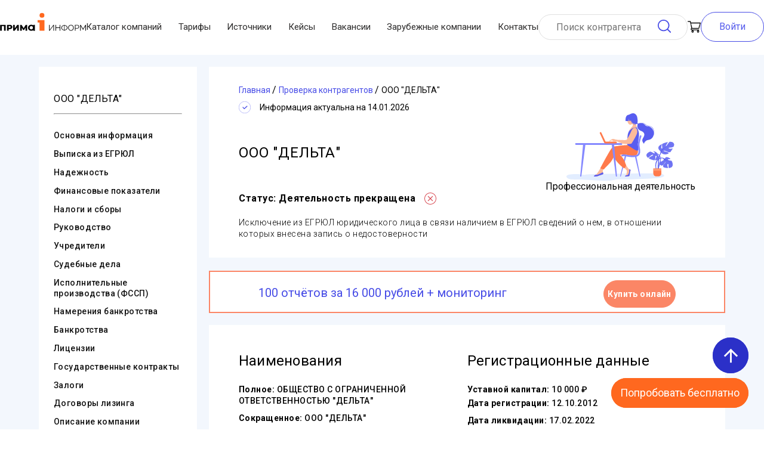

--- FILE ---
content_type: image/svg+xml
request_url: https://www.prima-inform.ru/_nuxt/03b698469e9845f9b5f5f3b792c1090b.svg
body_size: 5364
content:
<?xml version="1.0" encoding="utf-8"?><svg width="330" height="351" viewBox="0 0 330 351" fill="none" xmlns="http://www.w3.org/2000/svg">
<path d="M166.6 309H194.9V223H166.6V309Z" fill="#A8ABFF"/>
<path d="M70.9 264.4H290.5C297.4 264.4 303 258.8 303 252V104.4C303 97.5 297.4 91.9 290.5 91.9H70.9C64.1 91.9 58.5 97.5 58.5 104.4V252C58.5 258.8 64.1 264.4 70.9 264.4Z" fill="#F0F0F0"/>
<path d="M68.1 237.4L293.4 237.4V73.6L68.1 73.6L68.1 237.4Z" fill="white"/>
<path d="M68.1 93.4H293.4V73.6H68.1V93.4Z" fill="#3B3FB0"/>
<path d="M266 249.8C266 254.1 270.1 257.6 275.3 257.6C280.4 257.6 284.5 254.1 284.5 249.8C284.5 245.4 280.4 241.9 275.3 241.9C270.1 241.9 266 245.4 266 249.8Z" fill="#A8ABFF"/>
<path d="M244.4 305.7H117V312.2H244.4V305.7Z" fill="#A8ABFF"/>
<path d="M106.9 87.2H80.2C78.7 87.2 77.5 86 77.5 84.5V82.4C77.5 80.9 78.7 79.7 80.2 79.7H106.9C108.4 79.7 109.6 80.9 109.6 82.4V84.5C109.6 86 108.4 87.2 106.9 87.2Z" fill="#F5F7FF"/>
<path d="M202.6 162.3H84.6V166.4H202.6V162.3Z" fill="#A8ABFF"/>
<path d="M172.1 169.6H84.6V173.7H172.1V169.6Z" fill="#A8ABFF"/>
<path d="M140.1 185.5H84.6V189.5H140.1V185.5Z" fill="#A8ABFF"/>
<path d="M184.3 192.8H84.6V196.8H184.3V192.8Z" fill="#A8ABFF"/>
<path d="M178 210.2H84.6V214.3H178V210.2Z" fill="#A8ABFF"/>
<path d="M198.6 217.5H84.6V221.6H198.6V217.5Z" fill="#A8ABFF"/>
<path d="M81.8 162.3H78.8V173.7H81.8V162.3Z" fill="#585DF0"/>
<path d="M81.8 185.5H78.8V196.8H81.8V185.5Z" fill="#585DF0"/>
<path d="M81.8 210.2H78.8V221.6H81.8V210.2Z" fill="#585DF0"/>
<path d="M241.7 226.7H232.3C230.4 226.7 228.9 225.2 228.9 223.3V213.9C228.9 212 230.4 210.5 232.3 210.5H241.7C243.6 210.5 245.1 212 245.1 213.9V223.3C245.1 225.2 243.6 226.7 241.7 226.7Z" fill="#585DF0"/>
<path d="M236.5 222.2L232.4 218.6C232.1 218.3 232 217.8 232.3 217.4C232.6 217.1 233.1 217.1 233.5 217.4L236.4 219.9L240.5 215.3C240.8 214.9 241.3 214.9 241.6 215.2C242 215.5 242 216 241.7 216.4L236.5 222.2Z" fill="#A8ABFF"/>
<path d="M241.4 202H232.6C230.5 202 228.9 200.3 228.9 198.3V189.4C228.9 187.4 230.5 185.7 232.6 185.7H241.4C243.5 185.7 245.1 187.4 245.1 189.4V198.3C245.2 200.3 243.5 202 241.4 202ZM232.6 186.7C231.1 186.7 229.9 187.9 229.9 189.4V198.3C229.9 199.7 231.1 200.9 232.6 200.9H241.4C242.9 200.9 244.1 199.7 244.1 198.3V189.4C244.1 187.9 242.9 186.7 241.4 186.7H232.6Z" fill="#585DF0"/>
<path d="M265.9 226.7H257.1C255 226.7 253.3 225.1 253.3 223V214.2C253.3 212.1 255 210.5 257.1 210.5H265.9C268 210.5 269.6 212.1 269.6 214.2V223C269.6 225.1 268 226.7 265.9 226.7ZM257.1 211.5C255.6 211.5 254.4 212.7 254.4 214.2V223C254.4 224.5 255.6 225.7 257.1 225.7H265.9C267.4 225.7 268.6 224.5 268.6 223V214.2C268.6 212.7 267.4 211.5 265.9 211.5H257.1Z" fill="#585DF0"/>
<path d="M266.2 202H256.8C254.9 202 253.4 200.4 253.4 198.6V189.1C253.4 187.2 254.9 185.7 256.8 185.7H266.2C268.1 185.7 269.6 187.2 269.6 189.1V198.6C269.6 200.4 268.1 202 266.2 202Z" fill="#585DF0"/>
<path d="M261 197.4L256.9 193.8C256.5 193.5 256.5 193 256.8 192.7C257.1 192.3 257.6 192.3 257.9 192.6L260.8 195.1L265 190.5C265.3 190.2 265.8 190.2 266.1 190.5C266.4 190.8 266.5 191.3 266.2 191.6L261 197.4Z" fill="#A8ABFF"/>
<path d="M265.9 177.2H257.1C255 177.2 253.3 175.5 253.3 173.5V164.6C253.3 162.6 255 160.9 257.1 160.9H265.9C268 160.9 269.6 162.6 269.6 164.6V173.5C269.6 175.5 268 177.2 265.9 177.2ZM257.1 162C255.6 162 254.4 163.2 254.4 164.6V173.5C254.4 175 255.6 176.2 257.1 176.2H265.9C267.4 176.2 268.6 175 268.6 173.5V164.6C268.6 163.2 267.4 162 265.9 162H257.1Z" fill="#585DF0"/>
<path d="M241.7 177.2H232.3C230.4 177.2 228.9 175.7 228.9 173.8V164.3C228.9 162.5 230.4 160.9 232.3 160.9H241.7C243.6 160.9 245.1 162.5 245.1 164.3V173.8C245.1 175.7 243.6 177.2 241.7 177.2Z" fill="#585DF0"/>
<path d="M236.5 172.6L232.4 169.1C232.1 168.8 232 168.3 232.3 167.9C232.6 167.6 233.1 167.6 233.5 167.8L236.4 170.4L240.5 165.8C240.8 165.4 241.3 165.4 241.6 165.7C242 166 242 166.5 241.7 166.8L236.5 172.6Z" fill="#A8ABFF"/>
<path d="M162.9 265C162.9 265 163.5 266 163.6 266.8C163.7 267.4 164.2 268.3 164.4 268.8C164.6 269.4 165.4 271.7 165.4 272.3C165.4 272.5 164.8 274.1 164.9 274.6C165 275.1 165.3 276.1 164.8 276.2C164.4 276.2 163.9 275.4 163.9 275.4C163.9 275.4 163.9 275.9 163.5 276.1C162.8 276.4 162.4 276.1 162.4 276.1C162.4 276.1 162.1 276.6 161.8 276.7C161 276.8 160.7 276.5 160.7 276.5C160.7 276.5 160.3 276.8 159.8 276.8C159.2 276.8 158.9 276.2 158.9 276.2C158.9 276.2 158 276.4 157.8 276C157.5 275.6 157.6 275.2 157.5 274.8C157.4 274.5 157.5 271.2 158.6 268.9C159.6 266.6 158.3 264.3 158.3 264.3L162.9 265Z" fill="#EEA886"/>
<path d="M164 275.1C164 275.1 164.1 272.2 163.3 271.6C162.6 271 162.5 272 162.5 272C162.5 272 162.6 271 161.7 270.9C160.9 270.7 160.9 271.9 160.9 271.9C160.9 271.9 160.7 271.2 159.9 271.3C159 271.5 159.2 272.5 159.2 272.5C159.2 272.5 158.4 271.5 157.8 272.5C156.9 274.1 157.8 276 157.8 276C157.8 276 158 276.4 158.9 276.2C158.9 276.2 159.4 277.3 160.7 276.5C160.7 276.5 162 277.2 162.4 276.1C162.4 276.1 163.8 276.8 164 275.1Z" fill="#DB9C7C"/>
<path d="M172.7 223.3C172.7 223.3 167.8 239.8 166.1 245.9C165.6 247.8 164.3 266.1 164.1 266.8C163.9 267.5 157.6 268.6 157.6 268.6C157.6 268.6 158.4 245.7 158.4 244.5C158.5 243.2 165.4 217.8 167.4 216.9C168.8 216.2 169.6 216.7 171.5 218.1C174.2 220.1 172.7 223.3 172.7 223.3Z" fill="#585DF0"/>
<path d="M232.4 192.8L221 200.2L221.6 201.1L232.9 193.6L232.4 192.8Z" fill="#585DF0"/>
<path d="M234.1 197.1C234.1 197.1 234 197.7 233.9 198C233.9 198 233.5 198.4 233.2 198.7C233.2 198.8 233.1 198.9 233.1 199C232.9 199.3 232.7 199.9 232.1 200.4C231.6 201 229.5 202.7 229.5 202.7L227.7 201.2L225.8 200.4C225.8 200.4 226.9 195.8 227.3 195.2C227.3 195.2 227.4 195.1 227.4 195.1C227.9 194.6 228.4 194.5 228.6 194.3C228.7 194.2 229.7 193.5 230 193.6C230.5 193.7 230.8 194 230.9 194.3C230.9 194.3 231.8 194.6 232.2 195.1C232.2 195.1 233 195.4 233.3 196.2C233.3 196.2 234.1 196.5 234.1 197.1Z" fill="#EFAA88"/>
<path d="M168.7 336C168.7 336 168.3 339.2 168.2 339.7C168.2 340.1 163.2 339.4 163.2 339.4L162.8 335.6C162.8 335.6 168.1 335.6 168.7 336Z" fill="#585DF0"/>
<path d="M168.3 339.3C168.3 339.3 169.8 341.1 171.4 342C172.9 342.8 175.3 343.1 176.2 344C176.8 344.6 178.5 347.2 172.2 347.2C165.9 347.1 162.9 347.6 162.2 346.5C161.5 345.5 163.2 339 163.2 339C163.2 339 164.7 339.6 168.3 339.3Z" fill="#323083"/>
<path d="M204.3 336C204.3 336 203.9 339.2 203.8 339.7C203.7 340.1 198.8 339.4 198.8 339.4L198.4 335.6C198.4 335.6 203.7 335.6 204.3 336Z" fill="#585DF0"/>
<path d="M203.9 339.3C203.9 339.3 205.4 341.1 207 342C208.5 342.8 214.1 343.5 215 344.3C215.6 344.9 216.7 347.4 207.8 347.2C201.5 347 198.4 347.6 197.8 346.5C197.1 345.5 198.7 339 198.7 339C198.7 339 200.2 339.6 203.9 339.3Z" fill="#323083"/>
<path d="M172.8 255.5C172.8 255.5 168.2 262.9 168.5 269.6C168.9 276.3 166.8 283.7 166.1 290.7C165.3 298.5 162.1 316.9 162 321.1C161.9 325.3 162.5 338.6 162.5 338.6L168.9 338.8C168.9 338.8 174.3 306.5 175.7 303.2C177.1 299.9 184 276.4 184.2 273.7C184.5 271.1 172.8 255.5 172.8 255.5Z" fill="#323083"/>
<path d="M197.4 256.5C197.4 256.5 200.9 274.9 201.4 279C201.8 283.1 202.2 298.8 202.4 301.4C202.6 304 204.6 334.9 205.2 338.8H197C197 338.8 190.7 316.2 190.7 305.6C190.7 294.9 185.9 282.4 182.7 275.4C179.6 268.4 172.4 268.2 170.5 255.1C170.5 255.1 194.8 252.4 197.4 256.5Z" fill="#323083"/>
<path d="M180.6 193.2C180.6 193.2 186.9 190.9 189.8 195.6C192.7 200.4 192.4 209.9 189.2 211.1C186.1 212.3 181.3 211.7 179.7 208.7C178.1 205.7 176.6 201.4 176.7 198.5C176.8 195.6 179 194 180.6 193.2Z" fill="#EEA886"/>
<path d="M188.6 211.3C188.6 211.3 188.3 213 188.7 213.8C189.2 214.7 180.6 214.7 180.6 214.7C180.6 214.7 179.9 210.2 178.6 206.3C177.3 202.5 188.6 211.3 188.6 211.3Z" fill="#EEA886"/>
<path d="M178.6 206.3C178.6 206.3 179.2 207.3 181.6 206.9C184 206.6 186.9 203.4 187.9 203C188.9 202.7 189 202.1 189 202.1L189.6 203L190.7 203.1C190.7 203.1 189.7 200.2 191.1 199C192.6 197.8 189.6 189.7 181.9 192.4C181.9 192.4 176 194.1 176.2 197.4C176.4 200.8 177.3 204.7 178.6 206.3Z" fill="#323083"/>
<path d="M189.2 213.7C189.2 213.7 189.2 212.2 188.5 212C187.8 211.9 180.5 211.2 179.6 211.5V213.4C179.6 213.4 181.3 214.4 189.2 213.7Z" fill="#E2D2CA"/>
<path d="M188.8 200.8C188.7 200.3 187.2 198.7 186.7 200.4C186.1 202.1 187.5 204.4 188.3 204.2C189 204 189.1 202.3 188.8 200.8Z" fill="#EEA886"/>
<path d="M201.2 216.2C196.2 215.5 189.2 213.7 189.2 213.7L179.6 213.4C179.6 213.4 170.8 215.3 167.4 216.9C167 217 167 224.7 166.1 226.7L169 232.8C169 232.8 170.7 244.8 171 250.2C171.2 252.6 167.6 273.2 167.6 273.2C167.6 273.2 171.4 274.3 178 275C184.5 275.8 200.9 274.8 201 274C201.1 273.2 197.8 245.2 197.7 243.7C197.4 241.5 198.4 229.7 198.4 229.7C200 228.5 213.2 222.3 216.9 219.1C217.8 218.3 221.9 214.3 223.1 212.9C227.2 208 230.6 203.9 231 203C231.4 202.4 226.4 199.7 226 199.6C225.6 199.4 220.1 206.7 218 209C217 210 213 212.9 213 212.9C213 212.9 204.3 216.3 201.2 216.2Z" fill="#585DF0"/>
<path d="M178.8 193.8C178.8 193.8 170.9 194.4 178.6 206.3L178.8 193.8Z" fill="#323083"/>
<path d="M232.9 193.6L233.6 192.6L232.4 192.8L232.9 193.6Z" fill="#DFE1E8"/>
<path d="M73 251.1C73 251.1 76.9 251.3 78 251.9C79.1 252.5 86.5 250.2 86.6 249.7C86.7 249.1 86.6 248.9 86.6 248.9H72.2L73 251.1Z" fill="#DE9673"/>
<path d="M55.6 233.9C55.6 233.9 54.4 243.7 55.6 245C60.3 249.8 77.9 249.5 77.9 249.5L77.9 251.4C77.9 251.4 51.2 254.8 48.7 249.6C45.7 243.4 46.9 233.2 46.9 233.2L55.6 233.9Z" fill="#DE9673"/>
<path d="M46.8 336.6L48.4 334.8L45.5 331.8L43.1 333.5L46.8 336.6Z" fill="#323083"/>
<path d="M43.1 333.5C43.1 333.5 46.4 335.9 47.3 336C48.2 336.1 48.6 336.5 48.5 337.9C48.4 339.3 49.8 345.1 50.8 345.2C51.8 345.3 55.2 345.3 55.9 347.6C56.5 349.8 45.1 349.4 44.3 347.5C43.6 345.7 38.7 336.8 39.3 336C39.9 335.3 41.4 333.7 43.1 333.5Z" fill="#323083"/>
<path d="M64.1 263.8C64.1 263.8 85.4 300.9 76.7 308.6C73.3 311.6 70.1 314.3 65.4 318.4C62.9 320.5 59.9 323 56.3 326.7L56.1 326.9C53.6 329.5 51.5 331.8 50.8 332.5C50.8 332.5 50.8 332.5 50.8 332.5L50.7 332.6L48.3 334.9L44.8 331.8C44.8 331.8 48.8 326.4 51 322.2C54.1 316.3 59.4 309.4 61.8 307.4C66 304.1 67.1 303.5 67.1 300.3C67.1 296.9 47.6 278 47.6 278C47.6 278 44.7 266.1 51.5 263C58.1 260 64.1 263.8 64.1 263.8Z" fill="#323083"/>
<path d="M47.8 342.3C47.8 342.3 47.7 340.6 47.9 339.5C48.2 338.4 43.5 339.1 43.5 339.1C43.5 339.1 42.9 343.6 43.1 344.7C43.3 345.7 47.8 342.3 47.8 342.3Z" fill="#323083"/>
<path d="M48.7 339.5L42.3 340.7C42.3 340.7 41.9 332.6 41.9 326.4C42 319.7 41.7 314.5 43.7 309.2C45.6 304.2 45.2 302.3 45.4 298.9C45.5 295.5 43.7 278.1 43.7 278.1C43.7 278.1 41.6 270.3 46.6 264.8C51.5 259.4 64.1 264.7 64.1 264.7C64.1 264.7 61.5 288.6 55.2 303.3C53.4 307.5 54.3 310 52.1 316.5C52.1 316.5 48.6 330.5 48.7 339.5Z" fill="#323083"/>
<path d="M54.2 217.6C53.9 218.2 53.6 218.9 53.4 219.7C53.3 220.4 53.2 221.1 53.1 221.8C52.9 223.4 53 224.6 53 224.6C53 224.6 44.5 222.8 45.9 220.8C47.3 218.8 46.5 212.8 46.5 212.8C46.5 212.8 55.3 215.8 54.2 217.6Z" fill="#EEA886"/>
<path d="M59 201.3C59 201.3 61.1 203.2 60.1 208.6C60.1 208.6 60.6 212.9 61.3 213.7C61.9 214.4 59.5 214.7 59.3 215.3C59 215.8 58.5 218.3 56.8 219.9C55.1 221.4 46.7 216.8 46.3 214.2C45.9 211.6 40.1 200.4 49.3 199.9C58.5 199.4 59 201.3 59 201.3Z" fill="#EEA886"/>
<path d="M64.8 241.3C64.6 241.9 65.2 250.2 65.2 250.9C64.8 254.9 65.9 260.9 66.3 263C66.4 263.5 66.4 263.8 66.4 263.8C57.3 268.2 44.6 267.8 44.6 267.8C44.6 267.5 46.4 263.2 46.4 262.9C47.2 257.5 48.3 255.1 48 251.4C47.8 249.4 47.3 247.3 46.2 244.6C43.1 237 43.3 231.9 43.8 227.7C44.3 223.5 45.6 221.2 45.6 221.2L53.3 222C54.9 223.8 56.4 224.8 61 228.9C66 233.3 66.9 234.6 64.8 241.3Z" fill="#FF7A4C"/>
<path d="M42.8 343.5C42.8 343.5 47.3 342.2 47.4 342.1C47.5 342 47.6 341.7 48.2 341.9C48.8 342.2 49.1 343.1 49.7 343.4C50.3 343.7 54 344.8 56 345.8C56.7 346.2 59.8 347.3 60.2 348.3C60.7 349.3 60.5 350.8 55.2 350.4C49.9 350.1 44.1 350.8 43 350.2C41.8 349.7 42.5 345 42.8 343.5Z" fill="#323083"/>
<path d="M60.4 206.7C60.4 206.7 61.4 195.4 50.5 197.4C39.6 199.4 45.2 211.7 46.7 215.7C46.7 215.7 46.5 209.5 51.8 209.3C57 209.1 58.1 207.9 60.4 206.7Z" fill="#323083"/>
<path d="M50.9 207.7C50.3 206.6 48 207.2 48.3 208.9C48.5 210.7 50.3 212.4 50.9 211.6C51.5 210.7 51.9 209.4 50.9 207.7Z" fill="#EEA886"/>
<path d="M51.2 229.8C51.2 229.8 50.3 239.5 51.5 240.8C56.2 245.6 74.9 245.7 74.9 245.7L75.8 248.5C75.8 248.5 48 250.4 45.6 245.3C42.6 239 43.7 228.9 43.7 228.9L51.2 229.8Z" fill="#EEA886"/>
<path d="M47 200.2C47 200.2 42.8 196.2 39.9 200.7C36.9 205.3 43.4 211.7 46.1 207.9C48.7 204.1 47 200.2 47 200.2Z" fill="#323083"/>
<path d="M53.4 219.7C53.3 220.4 53.2 221.1 53.1 221.8C50.3 220.6 48.2 216.6 48.2 216.6C50.2 218.4 53.4 219.7 53.4 219.7Z" fill="#A77860"/>
<path d="M93.6 248.5H67.1V250H93.6V248.5Z" fill="#585DF0"/>
<path d="M104.2 225.7L92.3 249.4L93.6 250L105.5 226.4L104.2 225.7Z" fill="#585DF0"/>
<path d="M71 245.7C71 245.7 74.9 245.4 76 244.7C77.1 243.9 84.4 246.8 84.6 247.5C84.7 248.2 84.6 248.5 84.6 248.5H70.1L71 245.7Z" fill="#EEA886"/>
<path d="M45.6 221.2L46.1 219.7L53.5 221.2V222.5L45.6 221.2Z" fill="#FF7A4C"/>
<path d="M51.1 230C51.1 230 51.9 224.4 48.1 223.9C44.2 223.4 43.7 228.9 43.7 228.9L51.1 230Z" fill="#EEA886"/>
<path d="M272.9 125.7C272.9 131.6 270.8 136.9 267.3 141.1C262.9 146.3 256.4 149.7 249 149.7C241.4 149.7 234.5 146.1 230 140.3C226.9 136.3 225.1 131.2 225.1 125.7C225.1 112.5 235.8 101.8 249 101.8C262.2 101.8 272.9 112.5 272.9 125.7Z" fill="#EEF0F7"/>
<path d="M266.1 138.5C266 138.5 265.8 138.4 265.7 138.3C265.7 138.3 265.7 138.3 265.7 138.3L265.7 138.3C264.6 137.7 261.6 136.2 255.5 134.4C255.5 134.4 255.5 134.4 255.5 134.4C254.4 134.1 253.5 133.9 253.3 133.8L252.7 133C252.7 132.2 252.7 130.9 252.7 130.1C253.6 129.1 254.3 127.6 254.8 125.1C254.9 125.3 255 125 255 125C254.9 124.9 256.2 121.9 255.9 121.2C255.8 120.8 255.6 120.9 255.4 121C255.4 120.8 255.4 120.6 255.5 120.4C255.5 120.4 255.9 115.8 253.6 113.2C253.4 113 252.5 113 252.5 113C248.8 111.8 246.5 112.3 245.1 112.9C243 114.6 242.9 117.5 242.9 119.1C243 119.5 243 119.9 243.1 120.3C243.1 120.3 243.1 120.3 243.1 120.3C243.1 120.4 243.1 120.6 243.1 120.7C242.9 120.6 242.7 120.5 242.5 120.9C242.3 121.6 243.2 124.6 243.3 124.8C243.3 124.8 243.5 125.1 243.7 125C243.7 125 243.7 124.9 243.7 124.9C244.1 127.6 244.9 129.2 245.7 130.2C245.6 131.3 245.5 132.5 245.4 133.3L244.4 134.3C244.4 134.3 244.3 134.3 244.3 134.4C244.3 134.4 244.3 134.4 244.3 134.4C233.8 137.2 230.9 139.1 230.9 139.1C230.6 139.3 230.3 139.7 230 140.3C234.4 146 241.3 149.6 249 149.6C256.4 149.6 263 146.3 267.3 141.1C266.9 140 266.5 139 266.1 138.5Z" fill="#585DF0"/>
<path d="M80.8 106.8H80.4V147.3H80.8V106.8Z" fill="#A8ABFF"/>
<path d="M111.3 106.8H110.9V147.3H111.3V106.8Z" fill="#A8ABFF"/>
<path d="M141.8 106.8H141.3V147.3H141.8V106.8Z" fill="#A8ABFF"/>
<path d="M172.3 106.8H171.8V147.3H172.3V106.8Z" fill="#A8ABFF"/>
<path d="M202.7 106.8H202.3V147.3H202.7V106.8Z" fill="#A8ABFF"/>
<path d="M85.4 149.7H80.6V151.1H85.4V149.7Z" fill="#A8ABFF"/>
<path d="M87.9 101.9H80.6V102.9H87.9V101.9Z" fill="#A8ABFF"/>
<path d="M90.9 103.8H80.6V104.9H90.9V103.8Z" fill="#A8ABFF"/>
<path d="M119.3 101.9H110.7V102.9H119.3V101.9Z" fill="#A8ABFF"/>
<path d="M116.2 103.8H110.7V104.9H116.2V103.8Z" fill="#A8ABFF"/>
<path d="M147.1 101.9H141.8V102.9H147.1V101.9Z" fill="#A8ABFF"/>
<path d="M148 103.8H141.8V104.9H148V103.8Z" fill="#A8ABFF"/>
<path d="M180 101.9H172.3V102.9H180V101.9Z" fill="#A8ABFF"/>
<path d="M178.4 103.8H172.3V104.9H178.4V103.8Z" fill="#A8ABFF"/>
<path d="M207.1 101.9H202.5V102.9H207.1V101.9Z" fill="#A8ABFF"/>
<path d="M206.2 103.8H202.5V104.9H206.2V103.8Z" fill="#A8ABFF"/>
<path d="M115.9 149.7H111.1V151.1H115.9V149.7Z" fill="#A8ABFF"/>
<path d="M146.6 149.7H141.8V151.1H146.6V149.7Z" fill="#A8ABFF"/>
<path d="M177.1 149.7H172.3V151.1H177.1V149.7Z" fill="#A8ABFF"/>
<path d="M207.6 149.7H202.7V151.1H207.6V149.7Z" fill="#A8ABFF"/>
<path d="M192 135.3C182.5 135.3 174.2 131.6 165.6 127.7C154.9 123 143.9 118 129.3 119.4C119.9 120.3 114 123.7 108.9 126.7C104.2 129.4 99.7 131.9 93.7 132.1C84 132.4 80.6 128.7 80.6 128.4V126.1C80.6 126.1 82.7 130.3 93.7 130.2C99.1 130.2 103.1 127.9 107.7 125.2C113.1 122 119.2 118.5 129.1 117.6C144.3 116.2 155.6 121.2 166.5 126.1C177.9 131.2 188.8 136 202.5 131.8V133.8C198.6 135 195.5 135.3 192 135.3Z" fill="#FB8666"/>
<path d="M134.9 134.8C127.9 134.8 122.3 130.6 116.9 126.4C112.7 123.3 108.4 120 103.5 118.5C88.4 113.6 80.7 122.5 80.6 122.5V119.8C80.7 119.8 82 118.1 86 116.6C89.7 115.2 95.8 114.1 104.2 116.7C109.5 118.4 113.9 121.8 118.2 125C126.8 131.6 134.3 137.3 147.3 128.4C157.2 121.6 166.5 115.2 175.6 112.8C184.6 110.5 193.9 112.2 202.6 120L202.5 122.5C184 105.7 168.2 116.3 148.6 129.9C143.4 133.4 138.9 134.8 134.9 134.8Z" fill="#3B3FB0"/>
</svg>


--- FILE ---
content_type: image/svg+xml
request_url: https://www.prima-inform.ru/images/catalog/_m.svg
body_size: 3650
content:
<svg width="181" height="114" viewBox="0 0 181 114" fill="none" xmlns="http://www.w3.org/2000/svg">
<path d="M154.0 101.0C133.0 99.9 61.6 101.7 39.9 102.3C18.2 103.0 45.9 105.7 32.8 103.4C19.7 101.1 -3.0 100.8 0.3 107.0C3.7 113.2 14.7 109.9 49.0 112.4C83.4 114.9 74.2 110.5 91.6 110.8C109.0 111.1 125.0 110.2 147.5 109.0C169.9 107.7 166.2 101.5 154.0 101.0Z" fill="#E2EDFF"/>
<path d="M92.5 52.9H15.6C15.2 52.9 14.8 52.5 14.8 52.1V50.8C14.8 50.4 15.2 50.0 15.6 50.0H92.5C93.0 50.0 93.4 50.4 93.4 50.8V52.1C93.4 52.5 93.0 52.9 92.5 52.9Z" fill="#8589FF"/>
<path d="M112.3 10.7C113.4 14.4 110.8 18.2 108.0 19.0C105.2 19.8 103.2 17.3 102.2 13.6C101.1 9.9 102.6 6.3 105.4 5.5C108.2 4.7 111.3 7.1 112.3 10.7Z" fill="#FCBB9B"/>
<path d="M96.6 81.9C96.6 81.9 103.8 93.1 104.8 93.6C105.7 94.1 108.2 94.2 107.3 96.0C106.4 97.8 106.0 105.0 105.1 105.3C104.3 105.7 97.0 106.5 98.1 105.3C99.2 104.1 99.9 104.7 100.4 102.5C101.0 100.4 101.7 96.2 100.7 95.4C99.7 94.5 93.4 86.9 93.4 86.9L96.6 81.9Z" fill="#FCBB9B"/>
<path d="M60.5 86.7C60.5 86.7 51.7 101.1 50.1 102.4C48.5 103.7 43.2 105.6 47.5 106.0C51.9 106.3 54.0 104.5 56.7 103.7C59.5 102.9 62.9 102.4 61.6 100.3C60.3 98.2 60.8 93.6 63.6 90.7C66.4 87.8 60.5 86.7 60.5 86.7Z" fill="#FCBB9B"/>
<path d="M105.0 53.3C105.0 53.3 83.4 52.8 74.8 59.8C69.8 67.4 57.7 89.8 56.7 92.3C57.4 93.0 61.0 94.1 62.7 94.0C67.4 88.3 73.7 83.4 76.2 78.9C79.3 73.4 80.3 70.6 85.3 70.2C90.3 69.7 101.6 68.1 105.0 68.1C108.4 68.1 105.0 53.3 105.0 53.3Z" fill="#FF7A4C"/>
<path d="M123.9 106.0H122.7L114.6 72.1H117.1L123.9 106.0Z" fill="#8589FF"/>
<path d="M89.9 106.0H91.1L100.4 70.9H97.9L89.9 106.0Z" fill="#8589FF"/>
<path d="M117.3 51.9L104.8 54.0C104.8 54.0 88.1 54.2 80.4 55.6C73.5 56.9 72.5 64.8 80.4 75.7C85.0 81.8 88.8 86.8 96.6 92.3C98.6 90.8 99.4 90.3 99.9 86.8C99.4 86.0 97.9 81.1 97.4 80.2C93.1 71.1 87.3 67.8 87.2 67.0C88.2 65.4 113 75.2 117.9 69.4C122.6 63.9 117.3 51.9 117.3 51.9Z" fill="#FF7A4C"/>
<path d="M117.9 23.4C114.6 22.9 111.2 23.6 108.0 25.8C105.3 28.7 102.2 33.3 102.3 40.9C102.6 50.6 100.8 51.3 102.7 53.9C110.3 57.1 123.2 70.5 120.2 56.1C118.0 45.6 125.0 37.8 119.3 26.2C118.9 25.3 118.3 24.4 117.9 23.4Z" fill="#585DF0"/>
<path d="M102.3 44.6C102.2 49.6 101.5 51.1 102.0 52.7C105.1 53.0 110.8 54.3 112.2 56.2C113.8 58.5 115.4 58.8 114.7 57.2C113.9 55.5 111.9 53.1 115.0 45.0C118.1 36.8 119.5 31.3 116.5 25.7L102.3 44.6Z" fill="#585DF0"/>
<path d="M117.9 23.4C115.8 18.6 115.3 13.1 115.3 13.1L110.0 14.7C110.0 14.7 113.0 21.5 110.1 23.9C109.5 24.5 108.8 25.1 108.0 25.8C111.2 23.6 114.6 22.9 117.9 23.4Z" fill="#FCBB9B"/>
<path d="M115.5 14.4C115.2 14.2 114.8 13.8 114.4 13.4L110.0 14.7C110.0 14.7 110.0 14.7 110.0 14.7C110.1 15.0 111.2 17.6 111.4 20.1C112.7 19.3 114.1 18.0 115.7 15.7C115.6 15.3 115.5 14.8 115.5 14.4Z" fill="#FCBB9B"/>
<path d="M114.1 24.9C108.6 26.8 109.2 32.6 104.2 41.2C101.6 45.6 99.1 45.5 99.1 45.5C99.1 45.5 93.0 45.6 85.6 44.7C80.9 44.1 80.6 45.5 83.8 46.6C90.4 49.0 97.1 51.5 102.6 50.9C108.0 50.3 117.4 36.3 117.9 32.7C118.5 27.7 116.9 23.9 114.1 24.9Z" fill="#FCBB9B"/>
<path d="M111.3 73.5C110.9 73.5 110.6 73.5 110.2 73.5C105.8 73.4 102.7 72.8 100.3 72.3C97.4 71.7 95.8 71.4 94.0 72.2C93.3 72.6 92.4 72.3 92.1 71.6C91.8 70.9 92.1 70.0 92.8 69.7C95.5 68.4 97.7 68.9 100.8 69.5C103.2 70.0 106.1 70.6 110.3 70.7C115.0 70.8 117.9 70.1 119.4 68.5C120.7 67.0 121.1 64.6 120.6 60.8C120.4 59.5 120.3 58.5 120.1 57.5C119.7 54.8 119.4 53.1 119.8 50.3C120.1 47.8 120.9 44.4 122.9 37.9C123.1 37.1 123.9 36.7 124.6 36.9C125.4 37.2 125.8 37.9 125.6 38.7C122 50.9 122.1 52.1 122.9 57.1C123.1 58.0 123.2 59.1 123.4 60.5C124.0 65.1 123.4 68.3 121.5 70.4C119.5 72.5 116.4 73.5 111.3 73.5Z" fill="#8589FF"/>
<path d="M61.1 98.8C55.3 101.7 52.1 103.3 50.3 103.2C49.8 103.1 49.5 103.1 49.2 103.0C47.1 104.2 43.8 105.7 47.5 106.0C51.9 106.3 54.0 104.5 56.7 103.7C59.5 102.9 62.9 102.4 61.6 100.3C61.3 99.9 61.2 99.4 61.1 98.8Z" fill="#585DF0"/>
<path d="M105.4 93.8C105.3 98.4 104.6 102.9 101.8 103.8C101.1 104.0 100.4 104.1 99.8 104.0C99.4 104.5 98.8 104.5 98.1 105.3C97.0 106.5 104.3 105.7 105.1 105.3C106.0 105.0 106.4 97.8 107.3 96.0C108.0 94.5 106.5 94.2 105.4 93.8Z" fill="#585DF0"/>
<path d="M83.1 50.4H64.7C64.1 50.4 63.6 50.1 63.4 49.6L56.0 33.6C55.6 32.8 55.9 32.0 56.6 31.7C57.3 31.3 58.2 31.7 58.5 32.4L65.6 47.6H83.1C83.9 47.6 84.5 48.2 84.5 49.0C84.5 49.7 83.9 50.4 83.1 50.4Z" fill="#FF7A4C"/>
<path d="M86.9 44.8C83.2 44.8 79.5 42.6 77.7 42.9C75.9 43.2 69.9 47.4 70.6 47.5C71.4 47.7 76.1 45.2 76.3 45.2C76.5 45.1 77.5 46.9 80.0 47.5C82.5 48.2 80.0 45.6 87.9 48.0C93.0 49.5 86.9 44.8 86.9 44.8Z" fill="#FCBB9B"/>
<path d="M116.4 19.3L117.9 23.4C117.9 23.4 113.1 23.7 110.7 25.0C108.3 26.4 104.7 30.3 104.7 30.3L107.6 25.3L111.4 20.8L116.4 19.3Z" fill="#FCBB9B"/>
<path d="M115.3 24.4C111.7 23.7 110.0 26.9 107.7 32.1C105.4 37.4 101.4 43.7 100.7 44.5C99.9 45.4 87.4 44.5 87.4 44.5C87.4 44.5 87.0 48.2 87.4 48.6C87.8 49.0 89.9 49.0 89.9 49.0C89.9 49.0 90.8 49.7 91.6 50.2C92.4 50.7 99.3 51.8 102.4 51.6C105.6 51.4 108.5 51.2 109.0 50.7C109.4 50.2 118.1 36.8 118.6 32.0C119.2 27.2 117.1 24.7 115.3 24.4Z" fill="#FCBB9B"/>
<path d="M104.7 2.4C98.0 2.7 99.0 12.9 99.0 12.9C99.0 12.9 100.8 13.4 104.5 12.8C104.2 11.7 104.3 8.9 104.3 8.9C104.3 8.9 104.7 11.2 105.3 12.6C106.1 12.9 106.9 12.6 108.4 12.3C109.2 15.5 111.4 16.9 112.9 17.3C114.5 17.8 116.2 18.5 118.2 17.5C120.1 16.5 119.0 6.6 118.0 4.6C116.5 1.6 113.9 -1.0 109.5 0.3C107.2 1.0 104.7 2.4 104.7 2.4Z" fill="#585DF0"/>
<path d="M116.5 14.5L119.3 18.5C119.3 18.5 116.2 26.2 125.1 29.6C132.1 32.3 131.3 37.1 128.1 41.9C125.0 46.8 130.0 51.0 130.0 51.0C130.0 51.0 130.8 45.6 137.5 44.6C146.8 43.3 149.4 30.8 142.5 24.6C136.8 19.5 135.0 23.8 131.2 19.1C127.3 14.5 120.0 17.6 120.0 17.6L117.3 13.7L116.5 14.5Z" fill="#585DF0"/>
<path d="M145.7 37.1C145.6 37.1 145.6 37.1 145.6 37.1C145.4 37.0 145.4 36.9 145.5 36.8C147.8 32.5 145.9 27.4 144.9 26.0C144.8 25.8 144.7 25.7 144.6 25.5C143.7 24.1 142.5 22.2 136.3 21.1C134.8 20.9 133.6 20.0 132.3 19.0C129.7 17.1 126.6 14.9 120.1 17.9C120.0 17.9 119.8 17.9 119.8 17.7C119.7 17.6 119.8 17.5 119.9 17.4C126.7 14.3 129.8 16.6 132.6 18.6C133.8 19.5 135.0 20.4 136.4 20.6C142.8 21.8 144.1 23.7 145.1 25.3C145.2 25.4 145.2 25.6 145.3 25.7C146.3 27.2 148.3 32.6 145.9 37.0C145.9 37.1 145.8 37.1 145.7 37.1Z" fill="#585DF0"/>
<path d="M115.0 18.6C114.6 18.6 114.1 18.6 113.6 18.5C111.2 18.1 108.0 16.8 107.8 9.2C107.8 9.1 107.9 9.0 108.0 9.0C108.2 9.0 108.3 9.1 108.3 9.2C108.4 12.3 109.0 14.6 110.1 16.1C111.0 17.2 112.1 17.8 113.6 18.0C115.8 18.3 117.3 17.9 118.0 16.8C118.0 16.7 118.2 16.6 118.3 16.7C118.4 16.8 118.5 16.9 118.4 17.1C117.8 18.1 116.6 18.6 115.0 18.6Z" fill="#585DF0"/>
<path d="M23.0 106.0H24.9L31.9 52.0H27.9L23.0 106.0Z" fill="#8589FF"/>
<path d="M84.7 106.0H82.9L75.8 52.0H79.8L84.7 106.0Z" fill="#8589FF"/>
<path d="M155.9 60.4C159.1 63.3 157.7 66.1 155.4 71.5C153.1 76.8 152.7 96.5 152.7 96.5L154.6 96.2C154.6 96.2 154.3 76.0 156.9 70.5C159.5 65.0 160.6 62.3 162.9 64.1C165.2 65.9 155.9 60.4 155.9 60.4Z" fill="#585DF0"/>
<path d="M154.2 56.7C154.6 55.0 156.9 53.1 159.9 51.6C159.4 54.1 158.0 58.2 159.5 59.0C161.5 60.2 159.7 54.4 160.5 51.3C163.3 49.9 166.7 48.8 169.9 48.2C169.9 48.2 169.9 48.2 169.9 48.2C168.1 52.7 165.8 54.5 166.7 55.2C167.5 55.7 169.8 50.5 172.9 47.8C175.2 47.7 177.2 48.0 178.4 48.9C180.1 50.4 181.4 51.6 179.5 56.0C178.5 56.7 177.2 57.2 175.6 57.4C171.5 57.8 169.6 57.9 172.5 59.3C173.9 60.0 176.2 59.3 178.2 58.8C177.5 60.0 176.8 61.3 175.8 62.7C175.3 63.7 174.6 64.5 173.9 65.2C172.6 65.4 171.4 65.4 170.8 65.2C168.9 64.4 164.0 61.8 162.8 62.9C161.6 63.9 171.9 64.6 171.2 67.3C166.2 70.2 160.5 68.8 159.4 66.2C158.1 62.6 153.1 61.8 154.2 56.7Z" fill="#7075F3"/>
<path d="M164.6 76.1C159.1 72.0 153.5 75.8 150.6 80.2C147.7 84.6 149.8 94.4 149.8 94.4C149.8 94.4 150.9 94.4 150.9 94.0C150.9 93.6 147.9 82.4 155.0 77.3C159.4 74.2 162.6 75.7 163.0 77.2C163.5 78.7 161.3 81.4 161.3 81.4L164.6 76.1Z" fill="#585DF0"/>
<path d="M152.0 67.7C157.4 67.7 159.2 76.2 157.7 81.1C156.2 86.0 154.2 95.2 154.2 95.2L152.8 93.8C152.8 93.8 158.0 80.9 156.8 75.2C155.5 69.5 152.5 68.5 152.0 68.5C151.4 68.5 152.0 67.7 152.0 67.7Z" fill="#7075F3"/>
<path d="M156.6 81.1C157.0 80.6 157.4 80.2 158.0 79.9C157.9 80.3 157.8 80.7 157.7 81.1C157.0 83.3 156.2 86.4 155.6 89.2C155.5 88.8 155.4 88.3 155.3 87.5C155.2 87.3 155.2 87.0 155.2 86.8C155.7 85.0 156.2 83.0 156.6 81.1Z" fill="#585DF0"/>
<path d="M158.1 81.2C168.4 76.8 163.0 70.8 172.1 74.7C172.8 75.0 173.6 75.7 174.4 76.7C173.5 76.9 172.5 77.1 171.4 76.9C168.7 76.5 169.7 78.7 174.2 79.3C175.0 79.4 175.7 79.5 176.3 79.7C178.4 83.8 179.4 89.3 174.9 91.1C174.0 91.5 172.9 91.7 171.6 91.8C170.2 90.7 172.0 84.2 169.8 85.1C167.7 86.0 170.5 90.7 170.1 91.8C168.0 91.8 165.8 91.5 163.6 90.9C162.7 90.5 162.1 89.8 161.9 89.0C161.2 86.1 165.7 84.3 165.8 81.9C166.0 79.6 164.2 86.8 159.5 87.9C155.2 85.9 153.2 83.2 158.1 81.2Z" fill="#7075F3"/>
<path d="M150.7 73.4C151.8 71.1 148.9 70.6 149.0 72.3C149.1 73.9 149.2 77.7 147.5 78.8C144.8 78.5 141.0 77.4 138.1 75.6C138.1 75.4 138.1 75.2 138.2 74.9C139.5 72.5 147.4 70.4 144.9 69.6C143.0 68.9 139.5 72.8 136.8 74.7C135.1 73.5 134.0 72.0 134.0 70.3C134.0 68.0 136.7 65.5 140.3 64.2C141.9 64.4 143.4 65.3 145.7 66.6C149.2 68.5 148.4 65.4 145.1 63.5C147.9 63.7 150.7 64.9 152.8 67.7C152.8 67.7 152.6 69.0 153.9 70.9C157.4 76.0 153.4 79.0 148.5 78.8C148.8 77.5 149.9 75.0 150.7 73.4Z" fill="#7075F3"/>
<path d="M164.2 75.9C166.9 77.9 169.9 80.4 173.5 82.0C177.2 83.6 176.4 89.0 176.4 89.0C176.4 89.0 177.0 84.4 173.9 82.8C170.9 81.2 168.9 79.3 166.6 79.0C164.3 78.6 163.0 78.2 163.0 78.2C163.0 78.2 163.7 76.8 163.3 76.2C162.9 75.7 164.2 75.9 164.2 75.9Z" fill="#585DF0"/>
<path d="M177.4 51.6C167.6 54.2 160.5 60.5 159.1 62.0C157.8 63.5 157.8 64.0 157.8 64.0L158.8 65.9L159.3 65.7C159.3 65.7 158.5 64.0 160.6 61.9C164.1 58.2 168.5 55.3 171.4 54.1C174.4 52.8 177.4 51.6 177.4 51.6Z" fill="#585DF0"/>
<path d="M150.4 105.8H154.1C156.8 105.8 159.0 103.6 159.0 101.0V92.4H145.6V101.0C145.6 103.6 147.7 105.8 150.4 105.8Z" fill="#FF7A4C"/>
<path d="M159 93.9H145.6V94.8H159V93.9Z" fill="#FCBB9B"/>
<path d="M159 95.6H145.6V96.2H159V95.6Z" fill="#FCBB9B"/>
</svg>


--- FILE ---
content_type: application/javascript; charset=UTF-8
request_url: https://www.prima-inform.ru/_nuxt/69c512b.js
body_size: 1888
content:
!function(e){function r(r){for(var n,o,f=r[0],d=r[1],u=r[2],b=0,l=[];b<f.length;b++)o=f[b],Object.prototype.hasOwnProperty.call(c,o)&&c[o]&&l.push(c[o][0]),c[o]=0;for(n in d)Object.prototype.hasOwnProperty.call(d,n)&&(e[n]=d[n]);for(i&&i(r);l.length;)l.shift()();return a.push.apply(a,u||[]),t()}function t(){for(var e,r=0;r<a.length;r++){for(var t=a[r],n=!0,f=1;f<t.length;f++){var d=t[f];0!==c[d]&&(n=!1)}n&&(a.splice(r--,1),e=o(o.s=t[0]))}return e}var n={},c={94:0},a=[];function o(r){if(n[r])return n[r].exports;var t=n[r]={i:r,l:!1,exports:{}};return e[r].call(t.exports,t,t.exports,o),t.l=!0,t.exports}o.e=function(e){var r=[],t=c[e];if(0!==t)if(t)r.push(t[2]);else{var n=new Promise((function(r,n){t=c[e]=[r,n]}));r.push(t[2]=n);var a,f=document.createElement("script");f.charset="utf-8",f.timeout=120,o.nc&&f.setAttribute("nonce",o.nc),f.src=function(e){return o.p+""+{0:"6321880",1:"beebb39",2:"f2d779a",3:"f33aede",4:"8f872d2",5:"3837de4",6:"46c0be1",7:"423238b",10:"476a364",11:"2f60ed7",12:"ab81e74",13:"2606773",14:"52b7c54",15:"31a9654",16:"28bc919",17:"9053df2",18:"af1f9a4",19:"632d4f4",20:"d6e5a22",21:"d5383fe",22:"0315a7c",23:"52d9a06",24:"b0b1ec2",25:"874f76a",26:"9c4211a",27:"db9f1fe",28:"00d329d",29:"302bbbf",30:"e452cf0",31:"f276cd7",32:"9e67e3c",33:"351c6c2",34:"636d1c0",35:"07cef29",36:"91d7aa1",37:"32b430a",38:"c6ffe03",39:"9a19667",40:"c928135",41:"3203645",42:"970c8be",43:"d668b61",44:"a658054",45:"ac22d11",46:"0cf2972",47:"245cfc6",48:"0d1b484",49:"fcce594",50:"57d63b7",51:"a3b487a",52:"6b9b10c",53:"efd55b0",54:"c20d1ed",55:"b79d20f",56:"2d10a46",57:"bc9d1b3",58:"87ffe18",59:"cb83378",60:"7c7b617",61:"175c3cf",62:"d63e01c",63:"c69daa0",64:"de56362",65:"72b28df",66:"ac29533",67:"4025cc6",68:"631912f",69:"2ecce33",70:"312f94c",71:"66dd4f2",72:"70a8c99",73:"ee5b2db",74:"ae46a51",75:"1c156ab",76:"88cbd63",77:"9e9822a",78:"af4a727",79:"d39f645",80:"7ed645f",81:"ef09812",82:"0b739f5",83:"97bd93c",84:"dfd7d9e",85:"01ee77a",86:"6a4c34e",87:"c1ce4fa",88:"12cec10",89:"1d2f145",90:"53a0afb",91:"1d15e1b",92:"fe8dee3",93:"b76020d",96:"70e011e",97:"40caa2e"}[e]+".js"}(e);var d=new Error;a=function(r){f.onerror=f.onload=null,clearTimeout(u);var t=c[e];if(0!==t){if(t){var n=r&&("load"===r.type?"missing":r.type),a=r&&r.target&&r.target.src;d.message="Loading chunk "+e+" failed.\n("+n+": "+a+")",d.name="ChunkLoadError",d.type=n,d.request=a,t[1](d)}c[e]=void 0}};var u=setTimeout((function(){a({type:"timeout",target:f})}),12e4);f.onerror=f.onload=a,document.head.appendChild(f)}return Promise.all(r)},o.m=e,o.c=n,o.d=function(e,r,t){o.o(e,r)||Object.defineProperty(e,r,{enumerable:!0,get:t})},o.r=function(e){"undefined"!=typeof Symbol&&Symbol.toStringTag&&Object.defineProperty(e,Symbol.toStringTag,{value:"Module"}),Object.defineProperty(e,"__esModule",{value:!0})},o.t=function(e,r){if(1&r&&(e=o(e)),8&r)return e;if(4&r&&"object"==typeof e&&e&&e.__esModule)return e;var t=Object.create(null);if(o.r(t),Object.defineProperty(t,"default",{enumerable:!0,value:e}),2&r&&"string"!=typeof e)for(var n in e)o.d(t,n,function(r){return e[r]}.bind(null,n));return t},o.n=function(e){var r=e&&e.__esModule?function(){return e.default}:function(){return e};return o.d(r,"a",r),r},o.o=function(e,r){return Object.prototype.hasOwnProperty.call(e,r)},o.p="/_nuxt/",o.oe=function(e){throw e};var f=window.webpackJsonp=window.webpackJsonp||[],d=f.push.bind(f);f.push=r,f=f.slice();for(var u=0;u<f.length;u++)r(f[u]);var i=d;t()}([]);

--- FILE ---
content_type: image/svg+xml
request_url: https://www.prima-inform.ru/_nuxt/8b048244f0a4c41ec930f724625d5c8e.svg
body_size: 1063
content:
<svg width="30" height="18" viewBox="0 0 30 18" fill="none" xmlns="http://www.w3.org/2000/svg">
<path d="M29.8 15.4C29.8 15.3 29.7 15.3 29.7 15.2C29.2 14.3 28.2 13.1 26.7 11.8L26.7 11.7L26.7 11.7L26.6 11.7H26.6C26.0 11.1 25.5 10.6 25.4 10.4C25.0 10.0 25.0 9.6 25.1 9.2C25.3 8.8 25.7 8.1 26.5 7.1C27.0 6.6 27.3 6.1 27.6 5.8C29.4 3.4 30.1 1.9 29.9 1.2L29.8 1.0C29.8 0.9 29.6 0.9 29.3 0.8C29.1 0.7 28.7 0.7 28.3 0.7L23.8 0.8C23.8 0.7 23.7 0.7 23.5 0.8C23.4 0.8 23.3 0.8 23.3 0.8L23.2 0.9L23.2 0.9C23.1 0.9 23.1 1.0 23.0 1.1C22.9 1.1 22.9 1.2 22.8 1.3C22.4 2.6 21.8 3.8 21.2 4.9C20.8 5.5 20.4 6.1 20.1 6.5C19.8 7.0 19.5 7.4 19.3 7.6C19.1 7.8 18.9 8.0 18.7 8.1C18.5 8.3 18.4 8.3 18.3 8.3C18.2 8.3 18.1 8.3 18.0 8.2C17.9 8.1 17.8 8.0 17.7 7.8C17.6 7.7 17.5 7.5 17.5 7.2C17.5 7.0 17.5 6.8 17.5 6.6C17.4 6.4 17.4 6.2 17.5 5.9C17.5 5.5 17.5 5.3 17.5 5.2C17.5 4.8 17.5 4.4 17.5 3.9C17.5 3.4 17.5 3.1 17.5 2.8C17.5 2.5 17.6 2.3 17.6 2.0C17.6 1.6 17.5 1.4 17.5 1.2C17.5 1.1 17.4 0.9 17.3 0.7C17.3 0.6 17.2 0.5 17.0 0.4C16.9 0.3 16.7 0.2 16.5 0.2C15.9 0.0 15.2 0.0 14.4 0.0C12.4 -0.0 11.2 0.1 10.6 0.3C10.4 0.4 10.2 0.6 10.1 0.8C9.9 1.0 9.8 1.1 10.0 1.2C10.6 1.3 11.0 1.5 11.3 1.8L11.4 2.0C11.5 2.2 11.5 2.4 11.6 2.7C11.7 3.1 11.7 3.5 11.8 3.9C11.8 4.6 11.8 5.3 11.8 5.8C11.7 6.4 11.7 6.8 11.6 7.1C11.6 7.4 11.5 7.7 11.4 7.8C11.3 8.0 11.2 8.1 11.2 8.2C11.2 8.2 11.2 8.3 11.1 8.3C11.0 8.3 10.9 8.3 10.7 8.3C10.6 8.3 10.4 8.3 10.2 8.1C10.0 8.0 9.8 7.8 9.5 7.5C9.3 7.3 9.1 6.9 8.8 6.4C8.5 6.0 8.2 5.5 7.9 4.8L7.7 4.4C7.5 4.1 7.3 3.7 7.0 3.1C6.7 2.5 6.5 2.0 6.3 1.5C6.2 1.3 6.1 1.1 5.9 1.0L5.8 0.9C5.8 0.9 5.7 0.9 5.6 0.8C5.5 0.8 5.4 0.7 5.2 0.7L0.9 0.7C0.5 0.7 0.2 0.8 0.1 1.0L0.0 1.1C0.0 1.2 0 1.3 0 1.4C0 1.5 0.0 1.6 0.0 1.8C0.7 3.3 1.3 4.7 2.1 6.0C2.8 7.4 3.5 8.5 4.0 9.3C4.5 10.2 5.1 11.0 5.7 11.7C6.2 12.4 6.6 12.9 6.8 13.1C7.0 13.3 7.1 13.5 7.2 13.6L7.6 14.0C7.8 14.2 8.2 14.5 8.7 14.9C9.2 15.2 9.7 15.6 10.3 15.9C10.9 16.2 11.6 16.5 12.4 16.7C13.1 16.9 13.9 17.0 14.6 17.0H16.4C16.8 16.9 17.1 16.8 17.3 16.6L17.3 16.6C17.4 16.5 17.4 16.4 17.4 16.3C17.5 16.1 17.5 16.0 17.5 15.8C17.5 15.4 17.5 15.0 17.6 14.6C17.7 14.3 17.8 14.0 17.9 13.8C18.0 13.6 18.1 13.5 18.2 13.4C18.3 13.2 18.4 13.2 18.5 13.1C18.5 13.1 18.6 13.1 18.6 13.1C18.8 13.0 19.1 13.1 19.5 13.3C19.8 13.6 20.1 13.9 20.4 14.2C20.7 14.6 21.1 15.0 21.5 15.4C21.9 15.9 22.3 16.2 22.6 16.4L22.9 16.6C23.1 16.7 23.4 16.9 23.7 17.0C24.0 17.1 24.3 17.1 24.6 17.0L28.6 17.0C29.0 17.0 29.3 16.9 29.5 16.8C29.7 16.7 29.9 16.5 29.9 16.4C29.9 16.2 29.9 16.0 29.9 15.8C29.9 15.6 29.8 15.5 29.8 15.4Z" fill="#577CA1"/>
</svg>


--- FILE ---
content_type: application/javascript; charset=UTF-8
request_url: https://www.prima-inform.ru/_nuxt/f2d779a.js
body_size: 7783
content:
(window.webpackJsonp=window.webpackJsonp||[]).push([[2],{1042:function(t,i,e){"use strict";e.r(i);e(45),e(50),e(28),e(22),e(47),e(48),e(31);var a=e(3),n=(e(25),e(46),e(166),e(105),e(15),e(34),e(67),e(17),e(68),e(18),e(27),e(77),e(4)),r=e(83),o=e(1203);function s(t,i){var e="undefined"!=typeof Symbol&&t[Symbol.iterator]||t["@@iterator"];if(!e){if(Array.isArray(t)||(e=function(t,i){if(t){if("string"==typeof t)return l(t,i);var e={}.toString.call(t).slice(8,-1);return"Object"===e&&t.constructor&&(e=t.constructor.name),"Map"===e||"Set"===e?Array.from(t):"Arguments"===e||/^(?:Ui|I)nt(?:8|16|32)(?:Clamped)?Array$/.test(e)?l(t,i):void 0}}(t))||i&&t&&"number"==typeof t.length){e&&(t=e);var a=0,n=function(){};return{s:n,n:function(){return a>=t.length?{done:!0}:{done:!1,value:t[a++]}},e:function(t){throw t},f:n}}throw new TypeError("Invalid attempt to iterate non-iterable instance.\nIn order to be iterable, non-array objects must have a [Symbol.iterator]() method.")}var r,o=!0,s=!1;return{s:function(){e=e.call(t)},n:function(){var t=e.next();return o=t.done,t},e:function(t){s=!0,r=t},f:function(){try{o||null==e.return||e.return()}finally{if(s)throw r}}}}function l(t,i){(null==i||i>t.length)&&(i=t.length);for(var e=0,a=Array(i);e<i;e++)a[e]=t[e];return a}var c=n.a.extend({components:{DirectorsBarSVG:o.default},props:{cardRes:{type:Object,default:null},inCart:{type:Object,default:null},checkInCart:{type:Function,default:null},setBasket:{type:Function,default:null},removeFromCart:{type:Function,default:null}},data:function(){return{currentAff:[],directorAffiliationsLength:!1,height:150,currentSort:"status",currentSortDir:"asc",pageSize:5,currentPage:1,pages:0,isManyPages:!1,directors:[{affiliation:Object,from:String,fullName:String,inn:String,isActive:Boolean,position:String,to:String}],affiliations:{name:"",status:!1,show:!0,affObj:[],to:"",from:"",inn:"",position:""},series:[{data:[]}]}},fetch:function(){var t=this;return Object(a.a)(regeneratorRuntime.mark((function i(){var e,a,n,o,l,c,d,f,p,u;return regeneratorRuntime.wrap((function(i){for(;;)switch(i.prev=i.next){case 0:e=[{data:[]}],a=[],n=s(t.$store.state.card.directorsAffiliations);try{for(n.s();!(o=n.n()).done;)l=o.value,c=new Date(l.from).getTime(),d="0001"===t.$dateFns.format(l.to,"yyyy")?(new Date).getTime():new Date(l.to).getTime(),e[0].data.push({x:String(t.makeShortName(l.fullName)),y:[c,d],fillColor:l.isActive?"#5357E8":"#C4C4C4"}),a.push(l)}catch(t){n.e(t)}finally{n.f()}return(f=e[0].data.map((function(t,i){return{seriesItem:t,director:a[i]}}))).sort((function(t,i){return t.seriesItem.y[0]-i.seriesItem.y[0]})),e[0].data=f.map((function(t){return t.seriesItem})),t.directors=f.map((function(t){return t.director})),t.series=e,p=t.directors.find((function(t){return t.isActive}))||t.directors[0],t.affiliations.inn=p.inn,t.affiliations.show=!0,t.affiliations.name=p.fullName,t.affiliations.status=p.isActive,t.affiliations.to=p.to,t.affiliations.from=p.from,t.affiliations.position=p.position,u=new r.e,i.next=20,u.apiSearchFindGet(100,String(p.inn),void 0,void 0,void 0,void 0,void 0,void 0,void 0,void 0,void 0,void 0,void 0,!1).then((function(i){t.affiliations.affObj=i.data.companies,t.pages=Math.ceil(t.affiliations.affObj.length/t.pageSize),t.isManyPages=t.pages>8})).catch((function(t){}));case 20:t.$store.commit("card/setAffObj",t.affiliations.affObj),t.$store.state.card.affObj&&(t.directorAffiliationsLength=!!t.affiliations.affObj.length);case 22:case"end":return i.stop()}}),i)})))()},methods:{addToCart:function(){this.inCart[this.cardRes.codes.inn]?this.$router.push("../../cart"):document.getElementById("buyButton").click()},numberWithSpaces:function(t){return t.toString().replace(/\B(?=(\d{3})+(?!\d))/g," ")},sortedAffiliations:function(){var t=this,i=[];return this.$store.state.card.affObj.forEach((function(t){i.push(t)})),i.sort((function(i,e){var a=1;return"desc"===t.currentSortDir&&(a=-1),i[t.currentSort]<e[t.currentSort]?-1*a:i[t.currentSort]>e[t.currentSort]?a:0})).filter((function(i,e){var a=(t.currentPage-1)*t.pageSize,n=t.currentPage*t.pageSize;if(e>=a&&e<n)return!0}))},sort:function(t){t===this.currentSort&&(this.currentSortDir="asc"===this.currentSortDir?"desc":"asc"),this.currentPage=1,this.currentSort=t},changePage:function(t){this.currentPage=t},nextPage:function(){this.currentPage*this.pageSize<this.$store.state.card.affObj.length&&this.currentPage++},prevPage:function(){this.currentPage>1&&this.currentPage--},setDirectorAffiliations:function(t){var i=this;return Object(a.a)(regeneratorRuntime.mark((function e(){var a;return regeneratorRuntime.wrap((function(e){for(;;)switch(e.prev=e.next){case 0:return i.affiliations.inn=i.directors[t].inn,i.affiliations.show=!0,i.affiliations.name=i.directors[t].fullName,i.affiliations.status=i.directors[t].isActive,i.affiliations.position=i.directors[t].position,a=new r.e,e.next=8,a.apiSearchFindGet(100,String(i.directors[t].inn),void 0,void 0,void 0,void 0,void 0,void 0,void 0,void 0,void 0,void 0,void 0,!1).then((function(t){i.affiliations.affObj=t.data.companies})).catch((function(t){}));case 8:i.$store.commit("card/setAffObj",i.affiliations.affObj),i.affiliations.to=i.directors[t].to,i.affiliations.from=i.directors[t].from,i.affiliations.affObj?i.directorAffiliationsLength=!!i.affiliations.affObj.length:i.directorAffiliationsLength=!1;case 12:case"end":return e.stop()}}),e)})))()},makeShortName:function(t){if(!t)return"";var i=t.split(" ");return i[2]?i[0]+" "+i[1][0]+"."+i[2][0]+".":t}}}),d=(e(1110),e(7)),f=Object(d.a)(c,(function(){var t=this,i=t.$createElement,e=t._self._c||i;return e("div",{staticClass:"card__chart-leadership"},[t._m(0),t._v(" "),e("client-only",[e("DirectorsBarSVG",{attrs:{series:t.series,directors:t.directors,"card-res":t.cardRes,"point-selection":t.setDirectorAffiliations}})],1),t._v(" "),t.affiliations.show?e("div",{staticClass:"card__leadership-affiliations"},[e("p",{staticClass:"card__subtitle"},[t.affiliations.position?e("span",[t._v("\n        "+t._s(String(t.affiliations.position).toLowerCase())+"\n      ")]):t._e(),t._v("\n      "+t._s(t.affiliations.name?t.affiliations.name.toLowerCase():"")+"\n      "),e("span",{class:t.affiliations.status?"card__leadership-affiliations-status true":"card__leadership-affiliations-status false"},[t._v(t._s(t.affiliations.status?"Действующий":"Бывший")+"\n      ")])]),t._v(" "),e("div",{staticClass:"basic_content__text"},[e("div",[e("p",[t._v("\n          Дата вступления в должность:\n          "),e("time",{attrs:{datetime:t.$dateFns.format(t.affiliations.from,"yyyymmdd"),itemprop:"foundingDate"}},[t._v(t._s(t.$dateFns.format(t.affiliations.from,"dd.MM.yyyy"))+"\n          ")])])]),t._v(" "),t._m(1),t._v(" "),e("v-popover",{attrs:{offset:"2",placement:""}},[e("p",[t._v("\n          Проверка на дисквалифицированность лица:\n          "),e("button",{staticClass:"invisible-data",attrs:{title:"Купить Бизнес справку!"}})]),t._v(" "),e("template",{slot:"popover"},[e("div",[t._v("\n            Доступно в составе бизнес-справки!\n            "),e("button",{staticClass:"popover-btn",on:{click:function(i){return t.addToCart()}}},[t._v("Заказать")])])])],2),t._v(" "),e("v-popover",{attrs:{offset:"2"}},[e("p",[t._v("\n          Проверка на массового руководителя:\n          "),e("button",{staticClass:"invisible-data",attrs:{title:"Купить Бизнес справку!"}})]),t._v(" "),e("template",{slot:"popover"},[e("div",[t._v("\n            Доступно в составе бизнес-справки!\n            "),e("button",{staticClass:"popover-btn",on:{click:function(i){return t.addToCart()}}},[t._v("Заказать")])])])],2),t._v(" "),e("v-popover",{attrs:{offset:"2"}},[e("p",[t._v("\n          Недостоверность руководителя:\n          "),e("button",{staticClass:"invisible-data",attrs:{title:"Купить Бизнес справку!"}})]),t._v(" "),e("template",{slot:"popover"},[e("div",[t._v("\n            Доступно в составе бизнес-справки!\n            "),e("button",{staticClass:"popover-btn",on:{click:function(i){return t.addToCart()}}},[t._v("Заказать")])])])],2)],1),t._v(" "),t.directorAffiliationsLength?e("div",[t._v("Аффилированность (Связи)")]):e("div",{staticClass:"card__chart-leadership-null"},[t._v("\n      Аффилированность отсутствует\n    ")])]):t._e(),t._v(" "),e("div",[t._v("Всего "+t._s(t.affiliations.affObj.length)+" компаний:")]),t._v(" "),t.directorAffiliationsLength?e("div",{staticClass:"card__leadership-affiliations-table"},[e("table",[e("thead",[e("tr",[e("th",{staticClass:"link",attrs:{title:"Нажмите для сортировки по наименованию"},on:{click:function(i){return t.sort("title")}}},[e("strong",[t._v("Наименование, ИНН, ОГРН, Адрес")])]),t._v(" "),"lg"===t.$mq?e("th",{attrs:{title:"Нажмите для сортировки по статусу"},on:{click:function(i){return t.sort("isActive")}}},[e("strong",[t._v("Статус")])]):t._e(),t._v(" "),"lg"===t.$mq?e("th",{attrs:{title:"Нажмите для сортировки по деятельности"},on:{click:function(i){return t.sort("economicActivity")}}},[e("strong",[t._v("Деятельность")])]):t._e(),t._v(" "),"lg"===t.$mq?e("th",{attrs:{title:"Нажмите для сортировки по выручке"},on:{click:function(i){return t.sort("revenue")}}},[e("strong",[t._v("Выручка(₽)")])]):t._e(),t._v(" "),"lg"===t.$mq?e("th",{attrs:{title:"Нажмите для сортировки по прибыли"},on:{click:function(i){return t.sort("profit")}}},[e("strong",[t._v("Прибыль(₽)")])]):t._e()])]),t._v(" "),e("tbody",[t._m(2),t._v(" "),t._l(t.sortedAffiliations(),(function(i){return e("tr",{key:t.sortedAffiliations().indexOf(i)},[e("td",{staticClass:"link"},[t.cardRes.id===i.permalinkId?e("div",[i.title?e("p",{staticClass:"card__leadership-affiliations-table-name"},[t._v("\n                "+t._s(i.title)+"\n              ")]):e("p",{staticClass:"card__leadership-affiliations-table-name"},[t._v("\n                "+t._s(i.name)+"\n              ")])]):e("div",[i.title?e("NuxtLink",{attrs:{to:"/cat/cc/"+i.permalinkId}},[e("p",{staticClass:"card__leadership-affiliations-table-name"},[t._v("\n                  "+t._s(i.title)+"\n                ")])]):e("p",{staticClass:"card__leadership-affiliations-table-name"},[t._v("\n                "+t._s(i.name)+"\n              ")])],1),t._v(" "),i.inn?e("span",{staticClass:"card__leadership-affiliations-table-text",staticStyle:{"margin-right":"5px"}},[e("strong",[t._v("ИНН:")]),t._v(" "+t._s(i.inn)+"\n            ")]):t._e(),t._v(" "),i.ogrn?e("span",{staticClass:"card__leadership-affiliations-table-text"},[e("strong",[t._v("ОГРН:")]),t._v(" "+t._s(i.ogrn)+"\n            ")]):t._e(),t._v(" "),i.address?e("p",{staticClass:"card__leadership-affiliations-table-text"},[e("strong",[t._v("Адрес:")]),t._v(" "+t._s(i.address)+"\n            ")]):t._e(),t._v(" "),"lg"!==t.$mq?e("p",[t._v("\n              Деятельность:\n              "+t._s(i.economicActivity?i.economicActivity:"----------")+"\n            ")]):t._e(),t._v(" "),"lg"!==t.$mq?e("p",{staticStyle:{"margin-top":"5px"}},[t._v("\n              Выручка:\n              "+t._s(i.revenue?t.numberWithSpaces(i.revenue):"----------")+"\n            ")]):t._e(),t._v(" "),"lg"!==t.$mq?e("p",{staticStyle:{"margin-top":"5px"}},[t._v("\n              Прибыль:\n              "+t._s(i.profit?t.numberWithSpaces(i.profit):"----------")+"\n            ")]):t._e(),t._v(" "),"lg"!==t.$mq?e("p",{staticStyle:{"margin-top":"5px"}},[t._v("\n              Статус:\n              "+t._s(i.isActive?"Действующее":"Неактивно")+"\n            ")]):t._e()]),t._v(" "),"lg"===t.$mq?e("td",{staticClass:"status"},[i.isActive?e("div",[e("svg",{attrs:{width:"24",height:"24",viewBox:"0 0 29 29",fill:"none",xmlns:"http://www.w3.org/2000/svg"}},[e("path",{attrs:{d:"M24.753 4.24691C22.0143 1.50828 18.3731 0 14.5 0C10.6269 0 6.98555 1.50828 4.24691 4.24691C1.50823 6.9856 0 10.6269 0 14.5C0 18.3731 1.50823 22.0143 4.24691 24.753C6.9856 27.4917 10.6269 29 14.5 29C18.3731 29 22.0143 27.4917 24.753 24.753C27.4917 22.0143 29 18.3731 29 14.5C29 10.6269 27.4917 6.98566 24.753 4.24691ZM14.5 27.3008C7.44162 27.3008 1.69922 21.5584 1.69922 14.5C1.69922 7.44162 7.44162 1.69922 14.5 1.69922C21.5584 1.69922 27.3008 7.44162 27.3008 14.5C27.3008 21.5584 21.5584 27.3008 14.5 27.3008Z",fill:"#585DF0"}}),t._v(" "),e("path",{attrs:{d:"M21.428 9.84733C21.0963 9.51564 20.5583 9.51564 20.2265 9.84739L12.724 17.3499L8.77459 13.4006C8.44284 13.0688 7.90487 13.0688 7.57307 13.4006C7.24127 13.7323 7.24127 14.2703 7.57307 14.6021L12.1232 19.1522C12.2891 19.3181 12.5065 19.401 12.7239 19.401C12.9413 19.401 13.1588 19.318 13.3246 19.1522L21.428 11.0488C21.7598 10.7171 21.7598 10.1791 21.428 9.84733Z",fill:"#585DF0"}})])]):e("div",[e("svg",{attrs:{width:"24",height:"24",viewBox:"0 0 29 29",fill:"none",xmlns:"http://www.w3.org/2000/svg"}},[e("path",{attrs:{d:"M14.5 0C6.50484 0 0 6.50484 0 14.5C0 22.4952 6.50484 29 14.5 29C22.4952 29 29 22.4952 29 14.5C29 6.50484 22.4952 0 14.5 0ZM14.5 27.7917C7.17093 27.7917 1.20831 21.8291 1.20831 14.5C1.20831 7.17093 7.17093 1.20831 14.5 1.20831C21.8291 1.20831 27.7917 7.17093 27.7917 14.5C27.7917 21.8291 21.8291 27.7917 14.5 27.7917Z",fill:"#FB8666"}}),t._v(" "),e("path",{attrs:{d:"M20.3653 8.63539C20.1293 8.39937 19.747 8.39937 19.511 8.63539L14.5006 13.6458L9.49031 8.63545C9.25429 8.39943 8.87197 8.39943 8.636 8.63545C8.39998 8.87147 8.39998 9.25379 8.636 9.48976L13.6463 14.5001L8.636 19.5104C8.39998 19.7464 8.39998 20.1287 8.636 20.3647C8.75398 20.4827 8.90861 20.5417 9.06318 20.5417C9.21776 20.5417 9.37233 20.4827 9.49037 20.3647L14.5006 15.3544L19.5109 20.3647C19.6289 20.4827 19.7836 20.5417 19.9381 20.5417C20.0927 20.5417 20.2473 20.4827 20.3653 20.3647C20.6013 20.1287 20.6013 19.7464 20.3653 19.5104L15.3549 14.5001L20.3653 9.48976C20.6013 9.25374 20.6013 8.87141 20.3653 8.63539Z",fill:"#FB8666"}})])])]):t._e(),t._v(" "),"lg"===t.$mq?e("td",[t._v("\n            "+t._s(i.economicActivity?i.economicActivity:"----------")+"\n          ")]):t._e(),t._v(" "),"lg"===t.$mq?e("td",{staticClass:"sum"},[t._v("\n            "+t._s(i.revenue?t.numberWithSpaces(i.revenue):"----------")+"\n          ")]):t._e(),t._v(" "),"lg"===t.$mq?e("td",{staticClass:"sum"},[t._v("\n            "+t._s(i.profit?t.numberWithSpaces(i.profit):"----------")+"\n          ")]):t._e(),t._v(" "),e("transition",{attrs:{name:"searchCart"}},[t.inCart[i.inn]?t._e():e("td",{staticClass:"buy",staticStyle:{cursor:"pointer"},attrs:{id:"buy"},on:{click:function(e){return t.setBasket(i)}}},[e("svg",{attrs:{width:"22",height:"19",viewBox:"0 0 22 19",fill:"none",xmlns:"http://www.w3.org/2000/svg"}},[e("path",{attrs:{d:"M6.92634 12.5965H6.92732C6.92814 12.5965 6.92896 12.5963 6.92978 12.5963H18.3487C18.6298 12.5963 18.8769 12.4098 18.9542 12.1395L21.4735 3.32212C21.5277 3.13202 21.4897 2.92766 21.3708 2.76988C21.2517 2.6121 21.0656 2.51927 20.8679 2.51927H5.47383L5.02361 0.493192C4.95948 0.205018 4.70394 0 4.40871 0H0.629816C0.281941 0 0 0.281941 0 0.629816C0 0.977692 0.281941 1.25963 0.629816 1.25963H3.90355C3.98326 1.61866 6.05805 10.9554 6.17745 11.4925C5.50811 11.7835 5.03853 12.4508 5.03853 13.2261C5.03853 14.268 5.88616 15.1156 6.92798 15.1156H18.3487C18.6965 15.1156 18.9785 14.8337 18.9785 14.4858C18.9785 14.1379 18.6965 13.856 18.3487 13.856H6.92798C6.58076 13.856 6.29816 13.5734 6.29816 13.2261C6.29816 12.8794 6.57978 12.5973 6.92634 12.5965ZM20.0329 3.7789L17.8735 11.3367H7.43315L5.75364 3.7789H20.0329Z",fill:"white"}}),t._v(" "),e("path",{attrs:{d:"M6.29785 17.005C6.29785 18.0469 7.14548 18.8945 8.1873 18.8945C9.22912 18.8945 10.0768 18.0469 10.0768 17.005C10.0768 15.9632 9.22912 15.1156 8.1873 15.1156C7.14548 15.1156 6.29785 15.9632 6.29785 17.005ZM8.1873 16.3752C8.53452 16.3752 8.81712 16.6578 8.81712 17.005C8.81712 17.3523 8.53452 17.6349 8.1873 17.6349C7.84008 17.6349 7.55748 17.3523 7.55748 17.005C7.55748 16.6578 7.84008 16.3752 8.1873 16.3752Z",fill:"white"}}),t._v(" "),e("path",{attrs:{d:"M15.1992 17.005C15.1992 18.0469 16.0468 18.8945 17.0887 18.8945C18.1305 18.8945 18.9781 18.0469 18.9781 17.005C18.9781 15.9632 18.1305 15.1156 17.0887 15.1156C16.0468 15.1156 15.1992 15.9632 15.1992 17.005ZM17.0887 16.3752C17.4359 16.3752 17.7185 16.6578 17.7185 17.005C17.7185 17.3523 17.4359 17.6349 17.0887 17.6349C16.7414 17.6349 16.4589 17.3523 16.4589 17.005C16.4589 16.6578 16.7414 16.3752 17.0887 16.3752Z",fill:"white"}})])])]),t._v(" "),e("transition",{attrs:{name:"searchCart"}},[t.inCart[i.inn]?e("td",{staticClass:"buy",staticStyle:{cursor:"pointer"},attrs:{id:"deleteFormCart"},on:{click:function(e){return t.removeFromCart(i)}}},[e("svg",{attrs:{width:"22",height:"19",viewBox:"0 0 22 19",fill:"none",xmlns:"http://www.w3.org/2000/svg"}},[e("path",{attrs:{d:"M6.92634 12.5965H6.92732C6.92814 12.5965 6.92896 12.5963 6.92978 12.5963H18.3487C18.6298 12.5963 18.8769 12.4098 18.9542 12.1395L21.4735 3.32212C21.5277 3.13202 21.4897 2.92766 21.3708 2.76988C21.2517 2.6121 21.0656 2.51927 20.8679 2.51927H5.47383L5.02361 0.493192C4.95948 0.205018 4.70394 0 4.40871 0H0.629816C0.281941 0 0 0.281941 0 0.629816C0 0.977692 0.281941 1.25963 0.629816 1.25963H3.90355C3.98326 1.61866 6.05805 10.9554 6.17745 11.4925C5.50811 11.7835 5.03853 12.4508 5.03853 13.2261C5.03853 14.268 5.88616 15.1156 6.92798 15.1156H18.3487C18.6965 15.1156 18.9785 14.8337 18.9785 14.4858C18.9785 14.1379 18.6965 13.856 18.3487 13.856H6.92798C6.58076 13.856 6.29816 13.5734 6.29816 13.2261C6.29816 12.8794 6.57978 12.5973 6.92634 12.5965ZM20.0329 3.7789L17.8735 11.3367H7.43315L5.75364 3.7789H20.0329Z",fill:"white"}}),t._v(" "),e("path",{attrs:{d:"M6.29785 17.005C6.29785 18.0469 7.14548 18.8945 8.1873 18.8945C9.22912 18.8945 10.0768 18.0469 10.0768 17.005C10.0768 15.9632 9.22912 15.1156 8.1873 15.1156C7.14548 15.1156 6.29785 15.9632 6.29785 17.005ZM8.1873 16.3752C8.53452 16.3752 8.81712 16.6578 8.81712 17.005C8.81712 17.3523 8.53452 17.6349 8.1873 17.6349C7.84008 17.6349 7.55748 17.3523 7.55748 17.005C7.55748 16.6578 7.84008 16.3752 8.1873 16.3752Z",fill:"white"}}),t._v(" "),e("path",{attrs:{d:"M15.1992 17.005C15.1992 18.0469 16.0468 18.8945 17.0887 18.8945C18.1305 18.8945 18.9781 18.0469 18.9781 17.005C18.9781 15.9632 18.1305 15.1156 17.0887 15.1156C16.0468 15.1156 15.1992 15.9632 15.1992 17.005ZM17.0887 16.3752C17.4359 16.3752 17.7185 16.6578 17.7185 17.005C17.7185 17.3523 17.4359 17.6349 17.0887 17.6349C16.7414 17.6349 16.4589 17.3523 16.4589 17.005C16.4589 16.6578 16.7414 16.3752 17.0887 16.3752Z",fill:"white"}})])]):t._e()])],1)}))],2)]),t._v(" "),t.$store.state.card.affObj.length>t.pageSize?e("div",{staticClass:"card__leadership-buttons"},[e("button",{staticStyle:{background:"none",position:"relative",display:"flex","align-items":"center","justify-content":"center",border:"none",outline:"none",cursor:"pointer","z-index":"2"},on:{click:function(i){return t.prevPage()}}},[e("svg",{attrs:{width:"17",height:"17",viewBox:"0 0 17 17",fill:"none",xmlns:"http://www.w3.org/2000/svg"}},[e("path",{attrs:{d:"M14.3438 7.96888H3.74558L7.8038 4.1035C8.0163 3.9011 8.02453 3.56482 7.82212 3.35232C7.61998 3.14008 7.2837 3.13158 7.07094 3.33399L2.43631 7.74868C2.23577 7.94949 2.125 8.21618 2.125 8.50013C2.125 8.78382 2.23577 9.05077 2.44561 9.26035L7.0712 13.666C7.174 13.764 7.30575 13.8126 7.4375 13.8126C7.57775 13.8126 7.718 13.7574 7.82239 13.6477C8.0248 13.4352 8.01656 13.0992 7.80406 12.8968L3.72884 9.03138H14.3438C14.637 9.03138 14.875 8.79338 14.875 8.50013C14.875 8.20688 14.637 7.96888 14.3438 7.96888Z",fill:"#474CE6"}})])]),t._v(" "),t.isManyPages?e("div",{staticClass:"pagination-list"},[e("div",{staticClass:"pagination-page",class:{"pagination-current-page":1===t.currentPage},on:{click:function(i){return t.changePage(1)}}},[t._v("\n          1\n        ")]),t._v(" "),e("div",{staticClass:"pagination-page",class:{"pagination-current-page":2===t.currentPage},on:{click:function(i){return t.changePage(2)}}},[t._v("\n          2\n        ")]),t._v(" "),t.currentPage>3?e("div",{staticClass:"pagination-page pagination-points"},[t._v("\n          ...\n        ")]):t._e(),t._v(" "),1!=t.currentPage&&2!=t.currentPage&&t.currentPage!=t.pages-1&&t.currentPage!=t.pages?e("div",{staticClass:"pagination-page pagination-current-page",on:{click:function(i){return t.changePage(t.currentPage)}}},[t._v("\n          "+t._s(t.currentPage)+"\n        ")]):t._e(),t._v(" "),t.currentPage<t.pages-2?e("div",{staticClass:"pagination-page pagination-points"},[t._v("\n          ...\n        ")]):t._e(),t._v(" "),e("div",{staticClass:"pagination-page",class:{"pagination-current-page":t.currentPage===t.pages-1},on:{click:function(i){return t.changePage(t.pages-1)}}},[t._v("\n          "+t._s(t.pages-1)+"\n        ")]),t._v(" "),e("div",{staticClass:"pagination-page",class:{"pagination-current-page":t.currentPage===t.pages},on:{click:function(i){return t.changePage(t.pages)}}},[t._v("\n          "+t._s(t.pages)+"\n        ")])]):t._l(t.pages,(function(i){return e("div",{key:i,staticClass:"pagination-list"},[e("div",{staticClass:"pagination-page",class:{"pagination-current-page":t.currentPage===i},on:{click:function(e){return t.changePage(i)}}},[t._v("\n          "+t._s(i)+"\n        ")])])})),t._v(" "),e("button",{staticStyle:{background:"none",display:"flex",position:"relative","align-items":"center","justify-content":"center",border:"none",outline:"none",cursor:"pointer","z-index":"2"},on:{click:function(i){return t.nextPage()}}},[e("svg",{attrs:{width:"17",height:"17",viewBox:"0 0 17 17",fill:"none",xmlns:"http://www.w3.org/2000/svg"}},[e("path",{attrs:{d:"M2.65625 7.96888H13.2544L9.1962 4.1035C8.9837 3.9011 8.97547 3.56482 9.17788 3.35232C9.38002 3.14008 9.7163 3.13158 9.92906 3.33399L14.5637 7.74868C14.7642 7.94949 14.875 8.21618 14.875 8.50013C14.875 8.78382 14.7642 9.05077 14.5544 9.26035L9.9288 13.666C9.826 13.764 9.69425 13.8126 9.5625 13.8126C9.42225 13.8126 9.282 13.7574 9.17761 13.6477C8.9752 13.4352 8.98344 13.0992 9.19594 12.8968L13.2712 9.03138H2.65625C2.363 9.03138 2.125 8.79338 2.125 8.50013C2.125 8.20688 2.363 7.96888 2.65625 7.96888Z",fill:"#474CE6"}})])])],2):t._e()]):t._e()],1)}),[function(){var t=this,i=t.$createElement,e=t._self._c||i;return e("div",{staticClass:"chart-legend"},[e("div",{staticClass:"legend-item"},[e("span",{staticClass:"legend-color active"}),t._v(" "),e("span",[t._v("Действующий руководитель")])]),t._v(" "),e("div",{staticClass:"legend-item"},[e("span",{staticClass:"legend-color inactive"}),t._v(" "),e("span",[t._v("Бывший руководитель")])])])},function(){var t=this,i=t.$createElement,e=t._self._c||i;return e("div",[t._v("\n        ИНН:\n        "),e("button",{staticClass:"invisible-data"})])},function(){var t=this.$createElement,i=this._self._c||t;return i("tr",{staticClass:"blank"},[i("td",{attrs:{colspan:"6"}})])}],!1,null,null,null);i.default=f.exports},1110:function(t,i,e){"use strict";e(998)},1111:function(t,i,e){var a=e(20)(!1);a.push([t.i,'.wrap{max-width:1200px;min-width:320px;margin:0 auto;width:1200px}@media (max-width:1200px){.wrap{width:auto}}a{text-decoration:none}html{scroll-behavior:smooth}.submit_button{border:1px solid #fb8666;line-height:20px;font-weight:600;padding:20px 30px;color:#fff;background:#fb8666;border-radius:41px;outline:none;cursor:pointer;transition:all .25s ease}.submit_button:hover{color:#fb8666;background:#fff}@media (max-width:767px){.submit_button{padding:10px 20px}}body{font-family:"Roboto",sans-serif}.flex-container{display:flex;flex-direction:column}.text-center{text-align:center}.searchCart-enter-active,.searchCart-leave-active{transition:opacity .5s}.searchCart-enter,.searchCart-leave-active{opacity:0}.searchCart-leave-active{display:none}.card__navigation{padding:40px 25px;background-color:#fff;height:-moz-fit-content;height:fit-content;margin-right:20px;position:sticky;top:30px}.card__leadership-tooltip{padding:5px;background-color:#eb7251;color:#fff}.card__leadership-buttons{display:flex;justify-content:flex-end;margin-top:15px}.card__leadership-buttons button{margin-right:5px}.card__leadership-buttons button:last-child{margin:0}.card__leadership-affiliations{margin-top:30px}.card__leadership-affiliations-inn{cursor:pointer;color:#2c2c2c;margin-bottom:20px;display:block;width:-moz-fit-content;width:fit-content;min-width:201px;font-size:17px}.card__leadership-affiliations-inn:hover{color:#4f54eb}.card__leadership-affiliations-name{font-style:normal;font-weight:700;font-size:18px;line-height:142.19%;letter-spacing:.01em;color:#5357e8;margin-right:15px}.card__leadership-affiliations-name.false{color:#787878}.card__leadership-affiliations-status{font-style:normal;font-weight:700;font-size:18px;line-height:180%;letter-spacing:.01em;color:#fff;margin-right:15px;padding:5px 10px;background-color:#5357e8;border-radius:2px;width:100%}.card__leadership-affiliations-status.false{background-color:#787878}.card__leadership-affiliations-table{margin-top:30px}.card__leadership-affiliations-table-text{font-style:normal;font-weight:500;font-size:13px;line-height:15px;letter-spacing:.01em;margin-bottom:5px;display:inline-block}.card__leadership-affiliations-table-name{font-weight:600;font-size:14px;letter-spacing:.01em;color:#000;padding-bottom:6px}.card__leadership-affiliations-table table{width:100%;border-collapse:collapse;border-spacing:10px}.card__leadership-affiliations-table table .blank{height:5px;border:none}.card__leadership-affiliations-table table .blank td{background-color:#f3f7fd;border:none;padding:5px}.card__leadership-affiliations-table table th{padding:15px;font-style:normal;font-weight:400;font-size:14px;line-height:145.69%;text-align:center;letter-spacing:.01em;color:#000;border:1px solid #cbcdff;cursor:pointer}.card__leadership-affiliations-table table th.link{text-align:left}.card__leadership-affiliations-table tbody tr{border:1px solid #cbcdff}.card__leadership-affiliations-table tbody td{font-style:normal;font-weight:500;font-size:14px;line-height:15px;letter-spacing:.01em;color:#000;text-align:center;padding:10px;border:1px solid #cbcdff}.card__leadership-affiliations-table tbody td.link{text-align:left}.card__leadership-affiliations-table tbody td.sum{white-space:nowrap}.card__leadership-affiliations-table tbody td.buy{background-color:#4f54eb}.card__leadership-affiliations-table tbody td.buy#deleteFormCart{position:relative;background-color:#eb7251;cursor:pointer}.card__leadership-affiliations-table tbody td.buy#deleteFormCart:before{display:block;content:"";width:2px;height:39px;background-color:#fff;position:absolute;top:calc(50% - 19px);left:50%;transform:rotate(35deg);z-index:1}.card__leadership-affiliations-table tbody td.buy#deleteFormCart:after{display:block;content:"";width:40px;height:40px;background-color:transparent;border:2px solid #fff;border-radius:50px;position:absolute;top:calc(50% - 20px);left:calc(50% - 20px);z-index:2}.card__leadership-affiliations-table tr.blank td{background:transparent}.pagination-list{list-style:none;padding:0}.pagination-page{display:inline-block;position:relative;width:18px;height:18px;font-size:12px;margin-right:5px;padding-top:2px;text-align:center;border-radius:50%;border:1px solid #474ce6;color:#474ce6;opacity:.7;cursor:pointer;z-index:2;transition:opacity .7s ease}.pagination-page:hover{opacity:1}.pagination-current-page{border:2px solid #474ce6;color:#474ce6;opacity:1}.pagination-points{cursor:auto}.pagination-points:hover{opacity:.7}.invisible{display:none}.arrow_box{cursor:pointer}.contacts_text{width:80px;font-size:12px;word-wrap:break-word}.chart-legend{display:flex;grid-gap:20px;gap:20px;margin-bottom:15px;font-size:14px}.chart-legend .legend-item{display:flex;align-items:center;grid-gap:8px;gap:8px}.chart-legend .legend-item .legend-color{display:inline-block;width:20px;height:12px;border-radius:2px}.chart-legend .legend-item .legend-color.active{background-color:#5357e8}.chart-legend .legend-item .legend-color.inactive{background-color:#c4c4c4}',""]),t.exports=a},998:function(t,i,e){var a=e(1111);a.__esModule&&(a=a.default),"string"==typeof a&&(a=[[t.i,a,""]]),a.locals&&(t.exports=a.locals);(0,e(21).default)("38af2f94",a,!0,{sourceMap:!1})}}]);

--- FILE ---
content_type: image/svg+xml
request_url: https://www.prima-inform.ru/_nuxt/c13672ac7809cb4e29b01406b5a2d2b0.svg
body_size: 331
content:
<?xml version="1.0" encoding="utf-8"?><svg width="21" height="17" viewBox="0 0 21 17" fill="none" xmlns="http://www.w3.org/2000/svg">
<path d="M19.1 0.1H1.8C0.8 0.1 0 0.9 0 1.9V14.3C0 15.3 0.8 16.1 1.8 16.1H19.1C20.1 16.1 21 15.3 21 14.3V1.9C21 0.9 20.1 0.1 19.1 0.1ZM18.8 1.3L10.5 9.7L2.1 1.3H18.8ZM1.2 14.0V2.2L7.1 8.1L1.2 14.0ZM2.1 14.9L8.0 8.9L10.1 11.0C10.3 11.2 10.7 11.2 10.9 11.0L13.0 9.0L18.8 14.9H2.1ZM19.7 14.0L13.8 8.1L19.7 2.2V14.0Z" fill="#565CEC"/>
</svg>


--- FILE ---
content_type: application/javascript; charset=UTF-8
request_url: https://www.prima-inform.ru/_nuxt/f33aede.js
body_size: 7954
content:
(window.webpackJsonp=window.webpackJsonp||[]).push([[3,23],{1040:function(t,e,a){"use strict";a.r(e);a(45),a(15),a(50),a(28),a(22),a(47),a(48),a(31);var r=a(3),i=(a(34),a(67),a(17),a(68),a(27),a(166),a(77),a(25),a(4)),s=a(83),n=a(1041);function o(t,e){var a="undefined"!=typeof Symbol&&t[Symbol.iterator]||t["@@iterator"];if(!a){if(Array.isArray(t)||(a=function(t,e){if(t){if("string"==typeof t)return l(t,e);var a={}.toString.call(t).slice(8,-1);return"Object"===a&&t.constructor&&(a=t.constructor.name),"Map"===a||"Set"===a?Array.from(t):"Arguments"===a||/^(?:Ui|I)nt(?:8|16|32)(?:Clamped)?Array$/.test(a)?l(t,e):void 0}}(t))||e&&t&&"number"==typeof t.length){a&&(t=a);var r=0,i=function(){};return{s:i,n:function(){return r>=t.length?{done:!0}:{done:!1,value:t[r++]}},e:function(t){throw t},f:i}}throw new TypeError("Invalid attempt to iterate non-iterable instance.\nIn order to be iterable, non-array objects must have a [Symbol.iterator]() method.")}var s,n=!0,o=!1;return{s:function(){a=a.call(t)},n:function(){var t=a.next();return n=t.done,t},e:function(t){o=!0,s=t},f:function(){try{n||null==a.return||a.return()}finally{if(o)throw s}}}}function l(t,e){(null==e||e>t.length)&&(e=t.length);for(var a=0,r=Array(e);a<e;a++)r[a]=t[a];return r}var c=i.a.extend({components:{ShareholdersPieSVG:n.default},props:{cardRes:{type:Object,default:null},shareholders:{type:Array,default:null},inCart:{type:Object,default:null},checkInCart:{type:Function,default:null},setBasket:{type:Function,default:null},removeFromCart:{type:Function,default:null}},data:function(){return{companies:[],shareHolders:[],shareHoldersIsActiv:[],currentShareholder:0,currentSort:"status",currentSortDir:"asc",pageSize:5,currentPage:1,series:"this.$store.state.card.shareHoldersSeriesArray"}},fetch:function(){var t=this;return Object(r.a)(regeneratorRuntime.mark((function e(){var a,r,i,n,l,c;return regeneratorRuntime.wrap((function(e){for(;;)switch(e.prev=e.next){case 0:t.$data.shareHolders=t.shareholders,t.$store.commit("card/dropShareHoldersNames"),t.$store.commit("card/dropShareHoldersSeries"),a=o(t.$data.shareHolders);try{for(a.s();!(r=a.n()).done;)(i=r.value).isActive&&(t.$store.commit("card/setShareHoldersNames",i.fullName),t.$store.commit("card/setShareHoldersSeries",i.shares),t.$data.shareHoldersIsActiv.push(i))}catch(t){a.e(t)}finally{a.f()}if(t.series=t.$store.state.card.shareHoldersSeriesArray,n=t.shareholders[t.currentShareholder],l=n.inn,c=new s.e,!l){e.next=12;break}return e.next=12,c.apiSearchFindGet(100,l).then((function(e){t.companies=e.data.companies})).catch((function(t){}));case 12:t.checkInCart();case 13:case"end":return e.stop()}}),e)})))()},mounted:function(){var t=this;return Object(r.a)(regeneratorRuntime.mark((function e(){var a,r,i;return regeneratorRuntime.wrap((function(e){for(;;)switch(e.prev=e.next){case 0:if(t.series=t.$store.state.card.shareHoldersSeriesArray,a=t.shareholders[t.currentShareholder],r=a.inn,i=new s.e,!r){e.next=8;break}return e.next=7,i.apiSearchFindGet(100,r).then((function(e){t.companies=e.data.companies})).catch((function(t){}));case 7:t.checkInCart();case 8:case"end":return e.stop()}}),e)})))()},methods:{numberWithSpaces:function(t){return t.toString().replace(/\B(?=(\d{3})+(?!\d))/g," ")},setCurrentShareholder:function(t){var e=this;return Object(r.a)(regeneratorRuntime.mark((function a(){var r,i,n;return regeneratorRuntime.wrap((function(a){for(;;)switch(a.prev=a.next){case 0:if(e.currentShareholder=t,r=e.shareholders[e.currentShareholder],i=r.inn,n=new s.e,!i){a.next=9;break}return a.next=8,n.apiSearchFindGet(100,i).then((function(t){e.companies=t.data.companies})).catch((function(t){}));case 8:e.checkInCart();case 9:case"end":return a.stop()}}),a)})))()},sortedAffiliations:function(){var t=this,e=[];if(this.companies){var a,r=o(this.companies);try{for(r.s();!(a=r.n()).done;){var i=a.value;e.push(i)}}catch(t){r.e(t)}finally{r.f()}return e.length>0?e.sort((function(e,a){var r=1;return"desc"===t.currentSortDir&&(r=-1),e[t.currentSort]<a[t.currentSort]?-1*r:e[t.currentSort]>a[t.currentSort]?r:0})).filter((function(e,a){var r=(t.currentPage-1)*t.pageSize,i=t.currentPage*t.pageSize;if(a>=r&&a<i)return!0})):null}return null},sort:function(t){t===this.currentSort&&(this.currentSortDir="asc"===this.currentSortDir?"desc":"asc"),this.currentPage=1,this.currentSort=t},nextPage:function(){this.currentPage*this.pageSize<this.companies.length&&this.currentPage++},prevPage:function(){this.currentPage>1&&this.currentPage--},makeShortName:function(t){var e=t.split(" ");return e[0]+" "+e[1][0]+"."+e[2][0]+"."},addToCart:function(){this.inCart[this.cardRes.codes.inn]?this.$router.push("../../cart"):document.getElementById("buyButton").click()},setShareholderAffiliations:function(t){this.setCurrentShareholder(t)}}}),d=(a(1104),a(7)),h=Object(d.a)(c,(function(){var t=this,e=t.$createElement,a=t._self._c||e;return a("div",{staticClass:"card__shareholders"},[a("div",{staticClass:"card__shareholders-chartData"},[a("div",{staticClass:"card__shareholders-data"},[t.shareholders[t.currentShareholder].fullName?a("p",[t._v("\n        Имя:\n        "),t._v(" "),a("button",{staticClass:"invisible-data"})]):t._e(),t._v(" "),t._l(t.shareholders,(function(e){return a("p",{key:t.shareholders.indexOf(e)},[e.isActive?a("span",{staticStyle:{display:"none"},attrs:{itemprop:"founder"}},[a("button",{staticClass:"invisible-data"})]):t._e()])})),t._v(" "),t.shareholders[t.currentShareholder].inn?a("p",[t._v("\n        ИНН:\n        "),t._v(" "),a("button",{staticClass:"invisible-data"})]):t._e(),t._v(" "),t._m(0)],2),t._v(" "),a("ShareholdersPieSVG",{attrs:{"share-holders-is-activ":t.shareHoldersIsActiv,series:t.series,"card-res":t.cardRes,"point-selection":t.setShareholderAffiliations}})],1),t._v(" "),a("div",{staticClass:"basic_content__text"},[a("v-popover",{attrs:{offset:"2"}},[a("p",[t._v("\n        Проверка на недостоверность учредителя:\n        "),a("button",{staticClass:"invisible-data",attrs:{title:"Купить Бизнес справку!"}})]),t._v(" "),a("template",{slot:"popover"},[a("div",[t._v("\n          Доступно в составе бизнес-справки!\n          "),a("button",{staticClass:"popover-btn",on:{click:function(e){return t.addToCart()}}},[t._v("Заказать")])])])],2),t._v(" "),a("v-popover",{attrs:{offset:"2"}},[a("p",[t._v("\n        Определение бенефициаров:\n        "),a("button",{staticClass:"invisible-data",attrs:{title:"Купить Бизнес справку!"}})]),t._v(" "),a("template",{slot:"popover"},[a("div",[t._v("\n          Доступно в составе бизнес-справки!\n          "),a("button",{staticClass:"popover-btn",on:{click:function(e){return t.addToCart()}}},[t._v("Заказать")])])])],2)],1),t._v(" "),t.sortedAffiliations()?a("div",{staticClass:"card__shareholders-affiliations"},[a("div",{staticClass:"card__shareholders-affiliations-table"},[a("table",[a("thead",[a("tr",[a("th",{staticClass:"link",attrs:{title:"Нажмите для сортировки по наименованию"},on:{click:function(e){return t.sort("title")}}},[a("strong",[t._v("Наименование, ИНН, ОГРН, Адрес")])]),t._v(" "),"lg"===t.$mq?a("th",{attrs:{title:"Нажмите для сортировки по статусу"},on:{click:function(e){return t.sort("isActive")}}},[a("strong",[t._v("Статус")])]):t._e(),t._v(" "),"lg"===t.$mq?a("th",{attrs:{title:"Нажмите для сортировки по деятельности"},on:{click:function(e){return t.sort("economicActivity")}}},[a("strong",[t._v("Деятельность")])]):t._e(),t._v(" "),"lg"===t.$mq?a("th",{attrs:{title:"Нажмите для сортировки по выручке"},on:{click:function(e){return t.sort("revenue")}}},[a("strong",[t._v("Выручка(₽)")])]):t._e(),t._v(" "),"lg"===t.$mq?a("th",{attrs:{title:"Нажмите для сортировки по прибыли",colspan:"2"},on:{click:function(e){return t.sort("profit")}}},[a("strong",[t._v("Прибыль(₽)")])]):t._e()])]),t._v(" "),a("tbody",[t._m(1),t._v(" "),t._l(t.sortedAffiliations(t.currentShareholder),(function(e){return a("tr",{key:t.sortedAffiliations(t.currentShareholder).indexOf(e)},[a("td",{staticClass:"link"},[t.cardRes.id===e.permalinkId?a("div",[e.title?a("p",{staticClass:"card__leadership-affiliations-table-name"},[t._v("\n                  "+t._s(e.title)+"\n                ")]):a("p",{staticClass:"card__leadership-affiliations-table-name"},[t._v("\n                  "+t._s(e.name)+"\n                ")])]):a("div",[e.title?a("NuxtLink",{attrs:{to:"/cat/cc/"+e.permalinkId}},[a("p",{staticClass:"card__leadership-affiliations-table-name"},[t._v("\n                    "+t._s(e.title)+"\n                  ")])]):a("p",{staticClass:"card__leadership-affiliations-table-name"},[t._v("\n                  "+t._s(e.name)+"\n                ")])],1),t._v(" "),e.inn?a("span",{staticClass:"card__leadership-affiliations-table-text",staticStyle:{"margin-right":"5px"}},[a("strong",[t._v("ИНН:")]),t._v(" "+t._s(e.inn)+"\n              ")]):t._e(),t._v(" "),e.ogrn?a("span",{staticClass:"card__leadership-affiliations-table-text"},[a("strong",[t._v("ОГРН:")]),t._v(" "+t._s(e.ogrn)+"\n              ")]):t._e(),t._v(" "),e.address?a("p",{staticClass:"card__leadership-affiliations-table-text"},[a("strong",[t._v("Адрес:")]),t._v(" "+t._s(e.address)+"\n              ")]):t._e(),t._v(" "),"lg"!==t.$mq?a("p",[t._v("\n                Деятельность:\n                "+t._s(e.economicActivity?e.economicActivity:"----------")+"\n              ")]):t._e(),t._v(" "),"lg"!==t.$mq?a("p",{staticStyle:{"margin-top":"5px"}},[t._v("\n                Выручка:\n                "+t._s(e.revenue?t.numberWithSpaces(e.revenue):"----------")+"\n              ")]):t._e(),t._v(" "),"lg"!==t.$mq?a("p",{staticStyle:{"margin-top":"5px"}},[t._v("\n                Прибыль:\n                "+t._s(e.profit?t.numberWithSpaces(e.profit):"----------")+"\n              ")]):t._e(),t._v(" "),"lg"!==t.$mq?a("p",{staticStyle:{"margin-top":"5px"}},[t._v("\n                Статус:\n                "+t._s(e.isActive?"Действующее":"Неактивно")+"\n              ")]):t._e()]),t._v(" "),"lg"===t.$mq?a("td",{staticClass:"status"},[e.isActive?a("div",[a("svg",{attrs:{width:"24",height:"24",viewBox:"0 0 29 29",fill:"none",xmlns:"http://www.w3.org/2000/svg"}},[a("path",{attrs:{d:"M24.753 4.24691C22.0143 1.50828 18.3731 0 14.5 0C10.6269 0 6.98555 1.50828 4.24691 4.24691C1.50823 6.9856 0 10.6269 0 14.5C0 18.3731 1.50823 22.0143 4.24691 24.753C6.9856 27.4917 10.6269 29 14.5 29C18.3731 29 22.0143 27.4917 24.753 24.753C27.4917 22.0143 29 18.3731 29 14.5C29 10.6269 27.4917 6.98566 24.753 4.24691ZM14.5 27.3008C7.44162 27.3008 1.69922 21.5584 1.69922 14.5C1.69922 7.44162 7.44162 1.69922 14.5 1.69922C21.5584 1.69922 27.3008 7.44162 27.3008 14.5C27.3008 21.5584 21.5584 27.3008 14.5 27.3008Z",fill:"#585DF0"}}),t._v(" "),a("path",{attrs:{d:"M21.428 9.84733C21.0963 9.51564 20.5583 9.51564 20.2265 9.84739L12.724 17.3499L8.77459 13.4006C8.44284 13.0688 7.90487 13.0688 7.57307 13.4006C7.24127 13.7323 7.24127 14.2703 7.57307 14.6021L12.1232 19.1522C12.2891 19.3181 12.5065 19.401 12.7239 19.401C12.9413 19.401 13.1588 19.318 13.3246 19.1522L21.428 11.0488C21.7598 10.7171 21.7598 10.1791 21.428 9.84733Z",fill:"#585DF0"}})])]):a("div",[a("svg",{attrs:{width:"24",height:"24",viewBox:"0 0 29 29",fill:"none",xmlns:"http://www.w3.org/2000/svg"}},[a("path",{attrs:{d:"M14.5 0C6.50484 0 0 6.50484 0 14.5C0 22.4952 6.50484 29 14.5 29C22.4952 29 29 22.4952 29 14.5C29 6.50484 22.4952 0 14.5 0ZM14.5 27.7917C7.17093 27.7917 1.20831 21.8291 1.20831 14.5C1.20831 7.17093 7.17093 1.20831 14.5 1.20831C21.8291 1.20831 27.7917 7.17093 27.7917 14.5C27.7917 21.8291 21.8291 27.7917 14.5 27.7917Z",fill:"#FB8666"}}),t._v(" "),a("path",{attrs:{d:"M20.3653 8.63539C20.1293 8.39937 19.747 8.39937 19.511 8.63539L14.5006 13.6458L9.49031 8.63545C9.25429 8.39943 8.87197 8.39943 8.636 8.63545C8.39998 8.87147 8.39998 9.25379 8.636 9.48976L13.6463 14.5001L8.636 19.5104C8.39998 19.7464 8.39998 20.1287 8.636 20.3647C8.75398 20.4827 8.90861 20.5417 9.06318 20.5417C9.21776 20.5417 9.37233 20.4827 9.49037 20.3647L14.5006 15.3544L19.5109 20.3647C19.6289 20.4827 19.7836 20.5417 19.9381 20.5417C20.0927 20.5417 20.2473 20.4827 20.3653 20.3647C20.6013 20.1287 20.6013 19.7464 20.3653 19.5104L15.3549 14.5001L20.3653 9.48976C20.6013 9.25374 20.6013 8.87141 20.3653 8.63539Z",fill:"#FB8666"}})])])]):t._e(),t._v(" "),"lg"===t.$mq?a("td",[t._v("\n              "+t._s(e.economicActivity?e.economicActivity:"----------")+"\n            ")]):t._e(),t._v(" "),"lg"===t.$mq?a("td",{staticClass:"sum"},[t._v("\n              "+t._s(e.revenue?t.numberWithSpaces(e.revenue):"----------")+"\n            ")]):t._e(),t._v(" "),"lg"===t.$mq?a("td",{staticClass:"sum"},[t._v("\n              "+t._s(e.profit?t.numberWithSpaces(e.profit):"----------")+"\n            ")]):t._e(),t._v(" "),a("transition",{attrs:{name:"searchCart"}},[t.inCart[e.inn]?t._e():a("td",{staticClass:"buy",staticStyle:{cursor:"pointer"},attrs:{id:"buy"},on:{click:function(a){return t.setBasket(e)}}},[a("svg",{attrs:{width:"22",height:"19",viewBox:"0 0 22 19",fill:"none",xmlns:"http://www.w3.org/2000/svg"}},[a("path",{attrs:{d:"M6.92634 12.5965H6.92732C6.92814 12.5965 6.92896 12.5963 6.92978 12.5963H18.3487C18.6298 12.5963 18.8769 12.4098 18.9542 12.1395L21.4735 3.32212C21.5277 3.13202 21.4897 2.92766 21.3708 2.76988C21.2517 2.6121 21.0656 2.51927 20.8679 2.51927H5.47383L5.02361 0.493192C4.95948 0.205018 4.70394 0 4.40871 0H0.629816C0.281941 0 0 0.281941 0 0.629816C0 0.977692 0.281941 1.25963 0.629816 1.25963H3.90355C3.98326 1.61866 6.05805 10.9554 6.17745 11.4925C5.50811 11.7835 5.03853 12.4508 5.03853 13.2261C5.03853 14.268 5.88616 15.1156 6.92798 15.1156H18.3487C18.6965 15.1156 18.9785 14.8337 18.9785 14.4858C18.9785 14.1379 18.6965 13.856 18.3487 13.856H6.92798C6.58076 13.856 6.29816 13.5734 6.29816 13.2261C6.29816 12.8794 6.57978 12.5973 6.92634 12.5965ZM20.0329 3.7789L17.8735 11.3367H7.43315L5.75364 3.7789H20.0329Z",fill:"white"}}),t._v(" "),a("path",{attrs:{d:"M6.29785 17.005C6.29785 18.0469 7.14548 18.8945 8.1873 18.8945C9.22912 18.8945 10.0768 18.0469 10.0768 17.005C10.0768 15.9632 9.22912 15.1156 8.1873 15.1156C7.14548 15.1156 6.29785 15.9632 6.29785 17.005ZM8.1873 16.3752C8.53452 16.3752 8.81712 16.6578 8.81712 17.005C8.81712 17.3523 8.53452 17.6349 8.1873 17.6349C7.84008 17.6349 7.55748 17.3523 7.55748 17.005C7.55748 16.6578 7.84008 16.3752 8.1873 16.3752Z",fill:"white"}}),t._v(" "),a("path",{attrs:{d:"M15.1992 17.005C15.1992 18.0469 16.0468 18.8945 17.0887 18.8945C18.1305 18.8945 18.9781 18.0469 18.9781 17.005C18.9781 15.9632 18.1305 15.1156 17.0887 15.1156C16.0468 15.1156 15.1992 15.9632 15.1992 17.005ZM17.0887 16.3752C17.4359 16.3752 17.7185 16.6578 17.7185 17.005C17.7185 17.3523 17.4359 17.6349 17.0887 17.6349C16.7414 17.6349 16.4589 17.3523 16.4589 17.005C16.4589 16.6578 16.7414 16.3752 17.0887 16.3752Z",fill:"white"}})])])]),t._v(" "),a("transition",{attrs:{name:"searchCart"}},[t.inCart[e.inn]?a("td",{staticClass:"buy",staticStyle:{cursor:"pointer"},attrs:{id:"deleteFormCart"},on:{click:function(a){return t.removeFromCart(e)}}},[a("svg",{attrs:{width:"22",height:"19",viewBox:"0 0 22 19",fill:"none",xmlns:"http://www.w3.org/2000/svg"}},[a("path",{attrs:{d:"M6.92634 12.5965H6.92732C6.92814 12.5965 6.92896 12.5963 6.92978 12.5963H18.3487C18.6298 12.5963 18.8769 12.4098 18.9542 12.1395L21.4735 3.32212C21.5277 3.13202 21.4897 2.92766 21.3708 2.76988C21.2517 2.6121 21.0656 2.51927 20.8679 2.51927H5.47383L5.02361 0.493192C4.95948 0.205018 4.70394 0 4.40871 0H0.629816C0.281941 0 0 0.281941 0 0.629816C0 0.977692 0.281941 1.25963 0.629816 1.25963H3.90355C3.98326 1.61866 6.05805 10.9554 6.17745 11.4925C5.50811 11.7835 5.03853 12.4508 5.03853 13.2261C5.03853 14.268 5.88616 15.1156 6.92798 15.1156H18.3487C18.6965 15.1156 18.9785 14.8337 18.9785 14.4858C18.9785 14.1379 18.6965 13.856 18.3487 13.856H6.92798C6.58076 13.856 6.29816 13.5734 6.29816 13.2261C6.29816 12.8794 6.57978 12.5973 6.92634 12.5965ZM20.0329 3.7789L17.8735 11.3367H7.43315L5.75364 3.7789H20.0329Z",fill:"white"}}),t._v(" "),a("path",{attrs:{d:"M6.29785 17.005C6.29785 18.0469 7.14548 18.8945 8.1873 18.8945C9.22912 18.8945 10.0768 18.0469 10.0768 17.005C10.0768 15.9632 9.22912 15.1156 8.1873 15.1156C7.14548 15.1156 6.29785 15.9632 6.29785 17.005ZM8.1873 16.3752C8.53452 16.3752 8.81712 16.6578 8.81712 17.005C8.81712 17.3523 8.53452 17.6349 8.1873 17.6349C7.84008 17.6349 7.55748 17.3523 7.55748 17.005C7.55748 16.6578 7.84008 16.3752 8.1873 16.3752Z",fill:"white"}}),t._v(" "),a("path",{attrs:{d:"M15.1992 17.005C15.1992 18.0469 16.0468 18.8945 17.0887 18.8945C18.1305 18.8945 18.9781 18.0469 18.9781 17.005C18.9781 15.9632 18.1305 15.1156 17.0887 15.1156C16.0468 15.1156 15.1992 15.9632 15.1992 17.005ZM17.0887 16.3752C17.4359 16.3752 17.7185 16.6578 17.7185 17.005C17.7185 17.3523 17.4359 17.6349 17.0887 17.6349C16.7414 17.6349 16.4589 17.3523 16.4589 17.005C16.4589 16.6578 16.7414 16.3752 17.0887 16.3752Z",fill:"white"}})])]):t._e()])],1)}))],2)]),t._v(" "),t.companies>t.pageSize?a("div",{staticClass:"card__leadership-buttons"},[a("button",{staticStyle:{background:"none",display:"flex","align-items":"center","justify-content":"center",border:"none",outline:"none"},on:{click:function(e){return t.prevPage()}}},[a("svg",{attrs:{width:"17",height:"17",viewBox:"0 0 17 17",fill:"none",xmlns:"http://www.w3.org/2000/svg"}},[a("path",{attrs:{d:"M14.3438 7.96888H3.74558L7.8038 4.1035C8.0163 3.9011 8.02453 3.56482 7.82212 3.35232C7.61998 3.14008 7.2837 3.13158 7.07094 3.33399L2.43631 7.74868C2.23577 7.94949 2.125 8.21618 2.125 8.50013C2.125 8.78382 2.23577 9.05077 2.44561 9.26035L7.0712 13.666C7.174 13.764 7.30575 13.8126 7.4375 13.8126C7.57775 13.8126 7.718 13.7574 7.82239 13.6477C8.0248 13.4352 8.01656 13.0992 7.80406 12.8968L3.72884 9.03138H14.3438C14.637 9.03138 14.875 8.79338 14.875 8.50013C14.875 8.20688 14.637 7.96888 14.3438 7.96888Z",fill:"#474CE6"}})])]),t._v(" "),a("button",{staticStyle:{background:"none",display:"flex","align-items":"center","justify-content":"center",border:"none",outline:"none"},on:{click:function(e){return t.nextPage()}}},[a("svg",{attrs:{width:"17",height:"17",viewBox:"0 0 17 17",fill:"none",xmlns:"http://www.w3.org/2000/svg"}},[a("path",{attrs:{d:"M2.65625 7.96888H13.2544L9.1962 4.1035C8.9837 3.9011 8.97547 3.56482 9.17788 3.35232C9.38002 3.14008 9.7163 3.13158 9.92906 3.33399L14.5637 7.74868C14.7642 7.94949 14.875 8.21618 14.875 8.50013C14.875 8.78382 14.7642 9.05077 14.5544 9.26035L9.9288 13.666C9.826 13.764 9.69425 13.8126 9.5625 13.8126C9.42225 13.8126 9.282 13.7574 9.17761 13.6477C8.9752 13.4352 8.98344 13.0992 9.19594 12.8968L13.2712 9.03138H2.65625C2.363 9.03138 2.125 8.79338 2.125 8.50013C2.125 8.20688 2.363 7.96888 2.65625 7.96888Z",fill:"#474CE6"}})])])]):t._e()])]):t._e()])}),[function(){var t=this,e=t.$createElement,a=t._self._c||e;return a("p",[t._v("\n        Доля:\n        "),t._v(" "),a("button",{staticClass:"invisible-data"})])},function(){var t=this.$createElement,e=this._self._c||t;return e("tr",{staticClass:"blank"},[e("td",{attrs:{colspan:"6"}})])}],!1,null,null,null);e.default=h.exports},1041:function(t,e,a){"use strict";a.r(e);a(18);var r=a(4).a.extend({props:{series:{type:Array,default:null},shareHoldersIsActiv:{type:Array,default:null},cardRes:{type:Object,default:null},pointSelection:{type:Function,default:null}},data:function(){return{dataPie:{},colorPie:["#4f54eb","#6c70ee","#888cf2","#a5a7f5","#a1a8e7","#b9beed","#c7caed","#b8bad7","#6c65da","#5768ac","#5768E8","#8e97e3","#7e7f9f","#5d5e81","#848593"]}},fetch:function(){this.getPersent(),this.getStrokeData()},methods:{getPersent:function(){for(var t in this.series){var e;if(this.dataPie[t]={},this.dataPie[t].fullName=this.shareHoldersIsActiv[t].fullName,this.dataPie[t].shares=this.shareHoldersIsActiv[t].shares,null!==(e=this.cardRes.sharedCapital)&&void 0!==e&&e.capitalAmount)this.dataPie[t].persent=Math.round(this.shareHoldersIsActiv[t].shares/this.cardRes.sharedCapital.capitalAmount*100);else{var a=this.series.reduce((function(t,e){return t+e}));this.dataPie[t].persent=Math.round(this.shareHoldersIsActiv[t].shares/a*100)}}},getStrokeData:function(){var t=0,e=10;for(var a in this.series)this.dataPie[a].dasharray_1=158*this.dataPie[a].persent/100,this.dataPie[a].dasharray_2=158-this.dataPie[a].dasharray_1,"0"===a&&0!==this.dataPie[a].persent?this.dataPie[a].dashoffset=40:this.dataPie[a].dashoffset=158-t+40,t+=this.dataPie[a].dasharray_1,this.dataPie[a].colorPie=this.colorPie[a],"0"===a||(e+=27),this.dataPie[a].dot=e},changeActiveClass:function(t){document.querySelectorAll(".pie-segment").forEach((function(t){t.classList.remove("pie-segmentActive")})),t.target.classList.add("pie-segmentActive")},changeActiveClassName:function(t){var e=document.querySelectorAll(".pie-segment");e.forEach((function(t){t.classList.remove("pie-segmentActive")})),e[t].classList.add("pie-segmentActive")}}}),i=(a(938),a(7)),s=Object(i.a)(r,(function(){var t=this,e=t.$createElement,r=t._self._c||e;return r("div",["sm"===t.$mq?r("svg",{staticClass:"pie__mobail",attrs:{xmlns:"http://www.w3.org/2000/svg","aria-labelledby":"holdersTitleSVG holdersDescSVG",role:"img",width:"250",height:"115",viewBox:"0 0 250 115"}},[r("title",{attrs:{id:"holdersTitleSVG"}},[t._v("Учредители "+t._s(t.cardRes.names.short))]),t._v(" "),r("desc",{attrs:{id:"holdersDescSVG"}},[t._v("\n      График с информацией о учредителях "+t._s(t.cardRes.names.short)+"\n    ")]),t._v(" "),r("svg",{staticClass:"shareholders-pie pie",attrs:{xmlns:"http://www.w3.org/2000/svg","aria-labelledby":"holdersTitleSVG holdersDescSVG",role:"img",width:"250",height:"115",viewBox:"0 0 250 100"}},[r("circle",{staticClass:"bottom_circle",attrs:{r:"50",cx:"150",cy:"50",fill:"#ddd"}},[r("title",[t._v("Нет данных!")])]),t._v(" "),t._l(t.dataPie,(function(e,a){return r("g",{key:"q"+a,on:{click:function(e){t.pointSelection(a),t.changeActiveClass(e)}}},[r("circle",{staticClass:"pie-segment",attrs:{cx:"150",cy:"50",r:"25",fill:"transparent",stroke:e.colorPie,"stroke-dasharray":e.dasharray_1+" "+e.dasharray_2,"stroke-dashoffset":e.dashoffset}},[r("title")])])})),t._v(" "),r("circle",{staticClass:"donut-hole",attrs:{cx:"150",cy:"50",r:"25",fill:"#fff"}})],2)]):t._e(),t._v(" "),r("svg",{staticClass:"pie",attrs:{xmlns:"http://www.w3.org/2000/svg","aria-labelledby":"holdersTitleSVG holdersDescSVG",role:"img",width:"460",height:"115",viewBox:"0 0 460 115"}},[r("title",{attrs:{id:"holdersTitleSVG"}},[t._v("Учредители "+t._s(t.cardRes.names.short))]),t._v(" "),r("desc",{attrs:{id:"holdersDescSVG"}},[t._v("\n      График с информацией о учредителях "+t._s(t.cardRes.names.short)+"\n    ")]),t._v(" "),t._l(t.dataPie,(function(e,i){return r("g",{key:"c"+i,on:{click:function(){t.pointSelection(i),t.changeActiveClassName(i)}}},[r("circle",{attrs:{r:"6",cx:"10",cy:e.dot+5,fill:e.colorPie}}),t._v(" "),r("image",{attrs:{x:"22",y:e.dot-10,width:"30",height:"30",href:a(937)}})])})),t._v(" "),"sm"!==t.$mq?r("svg",{staticClass:"shareholders-pie",attrs:{xmlns:"http://www.w3.org/2000/svg","aria-labelledby":"holdersTitleSVG holdersDescSVG",role:"img",width:"550",height:"115",viewBox:"0 0 100 100"}},[r("circle",{staticClass:"bottom_circle",attrs:{r:"50",cx:"150",cy:"50",fill:"#ddd"}},[r("title",[t._v("Нет данных!")])]),t._v(" "),t._l(t.dataPie,(function(e,a){return r("g",{key:"q"+a,on:{click:function(e){t.pointSelection(a),t.changeActiveClass(e)}}},[r("circle",{staticClass:"pie-segment",attrs:{cx:"150",cy:"50",r:"25",fill:"transparent",stroke:e.colorPie,"stroke-dasharray":e.dasharray_1+" "+e.dasharray_2,"stroke-dashoffset":e.dashoffset}},[r("title",[t._v("\n            "+t._s(e.fullName)+": "+t._s(e.persent?e.persent:"0")+"%\n          ")])])])})),t._v(" "),r("circle",{staticClass:"donut-hole",attrs:{cx:"150",cy:"50",r:"25",fill:"#fff"}})],2):t._e()],2)])}),[],!1,null,null,null);e.default=s.exports},1104:function(t,e,a){"use strict";a(995)},1105:function(t,e,a){var r=a(20)(!1);r.push([t.i,'.wrap{max-width:1200px;min-width:320px;margin:0 auto;width:1200px}@media (max-width:1200px){.wrap{width:auto}}a{text-decoration:none}html{scroll-behavior:smooth}.submit_button{border:1px solid #fb8666;line-height:20px;font-weight:600;padding:20px 30px;color:#fff;background:#fb8666;border-radius:41px;outline:none;cursor:pointer;transition:all .25s ease}.submit_button:hover{color:#fb8666;background:#fff}@media (max-width:767px){.submit_button{padding:10px 20px}}body{font-family:"Roboto",sans-serif}.flex-container{display:flex;flex-direction:column}.text-center{text-align:center}.searchCart-enter-active,.searchCart-leave-active{transition:opacity .5s}.searchCart-enter,.searchCart-leave-active{opacity:0}.searchCart-leave-active{display:none}.card__shareholders{width:100%;display:flex;flex-direction:column}.card__shareholders-chartData{display:flex;justify-content:space-between}.card__shareholders-chart{width:60%}.card__shareholders-data{width:40%;padding:15px;text-transform:capitalize}.card__shareholders-data a,.card__shareholders-data p{font-style:normal;font-weight:500;font-size:16px;line-height:15px;letter-spacing:.01em;margin-bottom:10px}.card__shareholders-data a{color:#5357e8}.card__shareholders-affiliations{margin-top:30px}.card__shareholders-affiliations-name{font-style:normal;font-weight:700;font-size:18px;line-height:142.19%;letter-spacing:.01em;color:#5357e8;margin-right:15px}.card__shareholders-affiliations-name.false{color:#787878}.card__shareholders-affiliations-status{font-style:normal;font-weight:700;font-size:18px;line-height:142.19%;letter-spacing:.01em;color:#fff;margin-right:15px;padding:5px 10px;background-color:#5357e8;border-radius:2px;width:100%}.card__shareholders-affiliations-status.false{background-color:#787878}.card__shareholders-affiliations-table{margin-top:30px}.card__shareholders-affiliations-table-text{font-style:normal;font-weight:500;font-size:13px;line-height:15px;letter-spacing:.01em;margin-bottom:5px;display:inline-block}.card__shareholders-affiliations-table-name{font-weight:600;font-size:14px;letter-spacing:.01em;color:#000;padding-bottom:6px}.card__shareholders-affiliations-table table{width:100%;border-collapse:collapse;border-spacing:10px}.card__shareholders-affiliations-table table .blank{height:5px;border:none}.card__shareholders-affiliations-table table .blank td{background-color:#f3f7fd;border:none;padding:5px}.card__shareholders-affiliations-table table th{padding:15px;font-style:normal;font-weight:400;font-size:14px;line-height:145.69%;text-align:center;letter-spacing:.01em;color:#000;border:1px solid #cbcdff;cursor:pointer}.card__shareholders-affiliations-table table th.link{text-align:left}.card__shareholders-affiliations-table tbody tr{border:1px solid #cbcdff}.card__shareholders-affiliations-table tbody td{font-style:normal;font-weight:500;font-size:14px;line-height:15px;letter-spacing:.01em;color:#000;text-align:center;padding:10px;border:1px solid #cbcdff}.card__shareholders-affiliations-table tbody td.link{text-align:left}.card__shareholders-affiliations-table tbody td.sum{white-space:nowrap}.card__shareholders-affiliations-table tbody td.buy{background-color:#4f54eb}.card__shareholders-affiliations-table tbody td.buy#deleteFormCart{position:relative;background-color:#eb7251;cursor:pointer}.card__shareholders-affiliations-table tbody td.buy#deleteFormCart:before{display:block;content:"";width:2px;height:39px;background-color:#fff;position:absolute;top:calc(50% - 19px);left:50%;transform:rotate(35deg);z-index:1}.card__shareholders-affiliations-table tbody td.buy#deleteFormCart:after{display:block;content:"";width:40px;height:40px;background-color:transparent;border:2px solid #fff;border-radius:50px;position:absolute;top:calc(50% - 20px);left:calc(50% - 20px);z-index:2}.card__shareholders-affiliations-table tr.blank td{background:transparent}',""]),t.exports=r},686:function(t,e,a){var r=a(939);r.__esModule&&(r=r.default),"string"==typeof r&&(r=[[t.i,r,""]]),r.locals&&(t.exports=r.locals);(0,a(21).default)("4fdc5b50",r,!0,{sourceMap:!1})},937:function(t,e,a){t.exports=a.p+"d2413a2aa4e014c3d5f853b81401df43.svg"},938:function(t,e,a){"use strict";a(686)},939:function(t,e,a){var r=a(20)(!1);r.push([t.i,'.wrap{max-width:1200px;min-width:320px;margin:0 auto;width:1200px}@media (max-width:1200px){.wrap{width:auto}}a{text-decoration:none}html{scroll-behavior:smooth}.submit_button{border:1px solid #fb8666;line-height:20px;font-weight:600;padding:20px 30px;color:#fff;background:#fb8666;border-radius:41px;outline:none;cursor:pointer;transition:all .25s ease}.submit_button:hover{color:#fb8666;background:#fff}@media (max-width:767px){.submit_button{padding:10px 20px}}body{font-family:"Roboto",sans-serif}.flex-container{display:flex;flex-direction:column}.text-center{text-align:center}.searchCart-enter-active,.searchCart-leave-active{transition:opacity .5s}.searchCart-enter,.searchCart-leave-active{opacity:0}.searchCart-leave-active{display:none}.pie{width:460px;height:115px}@media (max-width:1200px){.pie{max-width:100%;width:1000px;max-height:200px;height:auto}}@media (max-width:768px){.pie{width:430px;margin-left:40px}}@media (max-width:768px){.pie,.pie__mobail{max-width:100%;max-height:115px}.pie__mobail{width:100%}}.shareholders-pie{margin-left:80px;background:#ddd;border-radius:50%;display:block}.pie-segment{cursor:pointer;stroke-width:50}.pie-segment:hover{stroke-opacity:.8;stroke-width:53}.pie-segmentActive{stroke-width:53;stroke:#2a2c5a}.pieText{text-align:justify;font-size:12px;font-weight:400;fill:#373d3f;text-anchor:start;cursor:pointer;word-wrap:break-word}',""]),t.exports=r},995:function(t,e,a){var r=a(1105);r.__esModule&&(r=r.default),"string"==typeof r&&(r=[[t.i,r,""]]),r.locals&&(t.exports=r.locals);(0,a(21).default)("5878c5e0",r,!0,{sourceMap:!1})}}]);

--- FILE ---
content_type: application/javascript; charset=UTF-8
request_url: https://www.prima-inform.ru/_nuxt/1728e8c.js
body_size: 88219
content:
/*! For license information please see LICENSES */
(window.webpackJsonp=window.webpackJsonp||[]).push([[95],[function(t,e,n){"use strict";function r(t,e){if(e.length<t)throw new TypeError(t+" argument"+(t>1?"s":"")+" required, but only "+e.length+" present")}n.d(e,"a",(function(){return r}))},function(t,e,n){"use strict";n.d(e,"a",(function(){return o}));var r=n(0);function o(t){Object(r.a)(1,arguments);var e=Object.prototype.toString.call(t);return t instanceof Date||"object"==typeof t&&"[object Date]"===e?new Date(t.getTime()):"number"==typeof t||"[object Number]"===e?new Date(t):new Date(NaN)}},function(t,e,n){"use strict";function r(t){if(null===t||!0===t||!1===t)return NaN;var e=Number(t);return isNaN(e)?e:e<0?Math.ceil(e):Math.floor(e)}n.d(e,"a",(function(){return r}))},,,,function(t,e,n){"use strict";function r(t,e){for(var n=t<0?"-":"",r=Math.abs(t).toString();r.length<e;)r="0"+r;return n+r}n.d(e,"a",(function(){return r}))},,,,,,,,,,,,,function(t,e,n){"use strict";function r(t){var e=new Date(Date.UTC(t.getFullYear(),t.getMonth(),t.getDate(),t.getHours(),t.getMinutes(),t.getSeconds(),t.getMilliseconds()));return e.setUTCFullYear(t.getFullYear()),t.getTime()-e.getTime()}n.d(e,"a",(function(){return r}))},function(t,e,n){"use strict";t.exports=function(t){var e=[];return e.toString=function(){return this.map((function(e){var n=function(t,e){var n=t[1]||"",r=t[3];if(!r)return n;if(e&&"function"==typeof btoa){var o=(a=r,s=btoa(unescape(encodeURIComponent(JSON.stringify(a)))),u="sourceMappingURL=data:application/json;charset=utf-8;base64,".concat(s),"/*# ".concat(u," */")),i=r.sources.map((function(t){return"/*# sourceURL=".concat(r.sourceRoot||"").concat(t," */")}));return[n].concat(i).concat([o]).join("\n")}var a,s,u;return[n].join("\n")}(e,t);return e[2]?"@media ".concat(e[2]," {").concat(n,"}"):n})).join("")},e.i=function(t,n,r){"string"==typeof t&&(t=[[null,t,""]]);var o={};if(r)for(var i=0;i<this.length;i++){var a=this[i][0];null!=a&&(o[a]=!0)}for(var s=0;s<t.length;s++){var u=[].concat(t[s]);r&&o[u[0]]||(n&&(u[2]?u[2]="".concat(n," and ").concat(u[2]):u[2]=n),e.push(u))}},e}},function(t,e,n){"use strict";function r(t,e){for(var n=[],r={},o=0;o<e.length;o++){var i=e[o],a=i[0],s={id:t+":"+o,css:i[1],media:i[2],sourceMap:i[3]};r[a]?r[a].parts.push(s):n.push(r[a]={id:a,parts:[s]})}return n}n.r(e),n.d(e,"default",(function(){return p}));var o="undefined"!=typeof document;if("undefined"!=typeof DEBUG&&DEBUG&&!o)throw new Error("vue-style-loader cannot be used in a non-browser environment. Use { target: 'node' } in your Webpack config to indicate a server-rendering environment.");var i={},a=o&&(document.head||document.getElementsByTagName("head")[0]),s=null,u=0,c=!1,l=function(){},f=null,h="data-vue-ssr-id",d="undefined"!=typeof navigator&&/msie [6-9]\b/.test(navigator.userAgent.toLowerCase());function p(t,e,n,o){c=n,f=o||{};var a=r(t,e);return v(a),function(e){for(var n=[],o=0;o<a.length;o++){var s=a[o];(u=i[s.id]).refs--,n.push(u)}e?v(a=r(t,e)):a=[];for(o=0;o<n.length;o++){var u;if(0===(u=n[o]).refs){for(var c=0;c<u.parts.length;c++)u.parts[c]();delete i[u.id]}}}}function v(t){for(var e=0;e<t.length;e++){var n=t[e],r=i[n.id];if(r){r.refs++;for(var o=0;o<r.parts.length;o++)r.parts[o](n.parts[o]);for(;o<n.parts.length;o++)r.parts.push(g(n.parts[o]));r.parts.length>n.parts.length&&(r.parts.length=n.parts.length)}else{var a=[];for(o=0;o<n.parts.length;o++)a.push(g(n.parts[o]));i[n.id]={id:n.id,refs:1,parts:a}}}}function m(){var t=document.createElement("style");return t.type="text/css",a.appendChild(t),t}function g(t){var e,n,r=document.querySelector("style["+h+'~="'+t.id+'"]');if(r){if(c)return l;r.parentNode.removeChild(r)}if(d){var o=u++;r=s||(s=m()),e=w.bind(null,r,o,!1),n=w.bind(null,r,o,!0)}else r=m(),e=O.bind(null,r),n=function(){r.parentNode.removeChild(r)};return e(t),function(r){if(r){if(r.css===t.css&&r.media===t.media&&r.sourceMap===t.sourceMap)return;e(t=r)}else n()}}var b,y=(b=[],function(t,e){return b[t]=e,b.filter(Boolean).join("\n")});function w(t,e,n,r){var o=n?"":r.css;if(t.styleSheet)t.styleSheet.cssText=y(e,o);else{var i=document.createTextNode(o),a=t.childNodes;a[e]&&t.removeChild(a[e]),a.length?t.insertBefore(i,a[e]):t.appendChild(i)}}function O(t,e){var n=e.css,r=e.media,o=e.sourceMap;if(r&&t.setAttribute("media",r),f.ssrId&&t.setAttribute(h,e.id),o&&(n+="\n/*# sourceURL="+o.sources[0]+" */",n+="\n/*# sourceMappingURL=data:application/json;base64,"+btoa(unescape(encodeURIComponent(JSON.stringify(o))))+" */"),t.styleSheet)t.styleSheet.cssText=n;else{for(;t.firstChild;)t.removeChild(t.firstChild);t.appendChild(document.createTextNode(n))}}},,,function(t,e,n){"use strict";n.d(e,"a",(function(){return i}));var r=n(1),o=n(0);function i(t){Object(o.a)(1,arguments);var e=Object(r.a)(t);return!isNaN(e)}},,,,,,,,,,,,,,,,,,,,,,,,,,,,,,,,,,,function(t,e,n){"use strict";var r={lessThanXSeconds:{one:"less than a second",other:"less than {{count}} seconds"},xSeconds:{one:"1 second",other:"{{count}} seconds"},halfAMinute:"half a minute",lessThanXMinutes:{one:"less than a minute",other:"less than {{count}} minutes"},xMinutes:{one:"1 minute",other:"{{count}} minutes"},aboutXHours:{one:"about 1 hour",other:"about {{count}} hours"},xHours:{one:"1 hour",other:"{{count}} hours"},xDays:{one:"1 day",other:"{{count}} days"},aboutXWeeks:{one:"about 1 week",other:"about {{count}} weeks"},xWeeks:{one:"1 week",other:"{{count}} weeks"},aboutXMonths:{one:"about 1 month",other:"about {{count}} months"},xMonths:{one:"1 month",other:"{{count}} months"},aboutXYears:{one:"about 1 year",other:"about {{count}} years"},xYears:{one:"1 year",other:"{{count}} years"},overXYears:{one:"over 1 year",other:"over {{count}} years"},almostXYears:{one:"almost 1 year",other:"almost {{count}} years"}};function o(t){return function(){var e=arguments.length>0&&void 0!==arguments[0]?arguments[0]:{},n=e.width?String(e.width):t.defaultWidth,r=t.formats[n]||t.formats[t.defaultWidth];return r}}var i={date:o({formats:{full:"EEEE, MMMM do, y",long:"MMMM do, y",medium:"MMM d, y",short:"MM/dd/yyyy"},defaultWidth:"full"}),time:o({formats:{full:"h:mm:ss a zzzz",long:"h:mm:ss a z",medium:"h:mm:ss a",short:"h:mm a"},defaultWidth:"full"}),dateTime:o({formats:{full:"{{date}} 'at' {{time}}",long:"{{date}} 'at' {{time}}",medium:"{{date}}, {{time}}",short:"{{date}}, {{time}}"},defaultWidth:"full"})},a={lastWeek:"'last' eeee 'at' p",yesterday:"'yesterday at' p",today:"'today at' p",tomorrow:"'tomorrow at' p",nextWeek:"eeee 'at' p",other:"P"};function s(t){return function(e,n){var r,o=n||{};if("formatting"===(o.context?String(o.context):"standalone")&&t.formattingValues){var i=t.defaultFormattingWidth||t.defaultWidth,a=o.width?String(o.width):i;r=t.formattingValues[a]||t.formattingValues[i]}else{var s=t.defaultWidth,u=o.width?String(o.width):t.defaultWidth;r=t.values[u]||t.values[s]}return r[t.argumentCallback?t.argumentCallback(e):e]}}function u(t){return function(e){var n=arguments.length>1&&void 0!==arguments[1]?arguments[1]:{},r=n.width,o=r&&t.matchPatterns[r]||t.matchPatterns[t.defaultMatchWidth],i=e.match(o);if(!i)return null;var a,s=i[0],u=r&&t.parsePatterns[r]||t.parsePatterns[t.defaultParseWidth],f=Array.isArray(u)?l(u,(function(t){return t.test(s)})):c(u,(function(t){return t.test(s)}));a=t.valueCallback?t.valueCallback(f):f,a=n.valueCallback?n.valueCallback(a):a;var h=e.slice(s.length);return{value:a,rest:h}}}function c(t,e){for(var n in t)if(t.hasOwnProperty(n)&&e(t[n]))return n}function l(t,e){for(var n=0;n<t.length;n++)if(e(t[n]))return n}var f,h={code:"en-US",formatDistance:function(t,e,n){var o;return n=n||{},o="string"==typeof r[t]?r[t]:1===e?r[t].one:r[t].other.replace("{{count}}",e),n.addSuffix?n.comparison>0?"in "+o:o+" ago":o},formatLong:i,formatRelative:function(t,e,n,r){return a[t]},localize:{ordinalNumber:function(t,e){var n=Number(t),r=n%100;if(r>20||r<10)switch(r%10){case 1:return n+"st";case 2:return n+"nd";case 3:return n+"rd"}return n+"th"},era:s({values:{narrow:["B","A"],abbreviated:["BC","AD"],wide:["Before Christ","Anno Domini"]},defaultWidth:"wide"}),quarter:s({values:{narrow:["1","2","3","4"],abbreviated:["Q1","Q2","Q3","Q4"],wide:["1st quarter","2nd quarter","3rd quarter","4th quarter"]},defaultWidth:"wide",argumentCallback:function(t){return Number(t)-1}}),month:s({values:{narrow:["J","F","M","A","M","J","J","A","S","O","N","D"],abbreviated:["Jan","Feb","Mar","Apr","May","Jun","Jul","Aug","Sep","Oct","Nov","Dec"],wide:["January","February","March","April","May","June","July","August","September","October","November","December"]},defaultWidth:"wide"}),day:s({values:{narrow:["S","M","T","W","T","F","S"],short:["Su","Mo","Tu","We","Th","Fr","Sa"],abbreviated:["Sun","Mon","Tue","Wed","Thu","Fri","Sat"],wide:["Sunday","Monday","Tuesday","Wednesday","Thursday","Friday","Saturday"]},defaultWidth:"wide"}),dayPeriod:s({values:{narrow:{am:"a",pm:"p",midnight:"mi",noon:"n",morning:"morning",afternoon:"afternoon",evening:"evening",night:"night"},abbreviated:{am:"AM",pm:"PM",midnight:"midnight",noon:"noon",morning:"morning",afternoon:"afternoon",evening:"evening",night:"night"},wide:{am:"a.m.",pm:"p.m.",midnight:"midnight",noon:"noon",morning:"morning",afternoon:"afternoon",evening:"evening",night:"night"}},defaultWidth:"wide",formattingValues:{narrow:{am:"a",pm:"p",midnight:"mi",noon:"n",morning:"in the morning",afternoon:"in the afternoon",evening:"in the evening",night:"at night"},abbreviated:{am:"AM",pm:"PM",midnight:"midnight",noon:"noon",morning:"in the morning",afternoon:"in the afternoon",evening:"in the evening",night:"at night"},wide:{am:"a.m.",pm:"p.m.",midnight:"midnight",noon:"noon",morning:"in the morning",afternoon:"in the afternoon",evening:"in the evening",night:"at night"}},defaultFormattingWidth:"wide"})},match:{ordinalNumber:(f={matchPattern:/^(\d+)(th|st|nd|rd)?/i,parsePattern:/\d+/i,valueCallback:function(t){return parseInt(t,10)}},function(t){var e=arguments.length>1&&void 0!==arguments[1]?arguments[1]:{},n=t.match(f.matchPattern);if(!n)return null;var r=n[0],o=t.match(f.parsePattern);if(!o)return null;var i=f.valueCallback?f.valueCallback(o[0]):o[0];i=e.valueCallback?e.valueCallback(i):i;var a=t.slice(r.length);return{value:i,rest:a}}),era:u({matchPatterns:{narrow:/^(b|a)/i,abbreviated:/^(b\.?\s?c\.?|b\.?\s?c\.?\s?e\.?|a\.?\s?d\.?|c\.?\s?e\.?)/i,wide:/^(before christ|before common era|anno domini|common era)/i},defaultMatchWidth:"wide",parsePatterns:{any:[/^b/i,/^(a|c)/i]},defaultParseWidth:"any"}),quarter:u({matchPatterns:{narrow:/^[1234]/i,abbreviated:/^q[1234]/i,wide:/^[1234](th|st|nd|rd)? quarter/i},defaultMatchWidth:"wide",parsePatterns:{any:[/1/i,/2/i,/3/i,/4/i]},defaultParseWidth:"any",valueCallback:function(t){return t+1}}),month:u({matchPatterns:{narrow:/^[jfmasond]/i,abbreviated:/^(jan|feb|mar|apr|may|jun|jul|aug|sep|oct|nov|dec)/i,wide:/^(january|february|march|april|may|june|july|august|september|october|november|december)/i},defaultMatchWidth:"wide",parsePatterns:{narrow:[/^j/i,/^f/i,/^m/i,/^a/i,/^m/i,/^j/i,/^j/i,/^a/i,/^s/i,/^o/i,/^n/i,/^d/i],any:[/^ja/i,/^f/i,/^mar/i,/^ap/i,/^may/i,/^jun/i,/^jul/i,/^au/i,/^s/i,/^o/i,/^n/i,/^d/i]},defaultParseWidth:"any"}),day:u({matchPatterns:{narrow:/^[smtwf]/i,short:/^(su|mo|tu|we|th|fr|sa)/i,abbreviated:/^(sun|mon|tue|wed|thu|fri|sat)/i,wide:/^(sunday|monday|tuesday|wednesday|thursday|friday|saturday)/i},defaultMatchWidth:"wide",parsePatterns:{narrow:[/^s/i,/^m/i,/^t/i,/^w/i,/^t/i,/^f/i,/^s/i],any:[/^su/i,/^m/i,/^tu/i,/^w/i,/^th/i,/^f/i,/^sa/i]},defaultParseWidth:"any"}),dayPeriod:u({matchPatterns:{narrow:/^(a|p|mi|n|(in the|at) (morning|afternoon|evening|night))/i,any:/^([ap]\.?\s?m\.?|midnight|noon|(in the|at) (morning|afternoon|evening|night))/i},defaultMatchWidth:"any",parsePatterns:{any:{am:/^a/i,pm:/^p/i,midnight:/^mi/i,noon:/^no/i,morning:/morning/i,afternoon:/afternoon/i,evening:/evening/i,night:/night/i}},defaultParseWidth:"any"})},options:{weekStartsOn:0,firstWeekContainsDate:1}};e.a=h},,,,function(t,e,n){"use strict";n.d(e,"a",(function(){return a}));var r=n(2),o=n(74),i=n(0);function a(t,e){Object(i.a)(2,arguments);var n=Object(r.a)(e);return Object(o.a)(t,-n)}},function(t,e,n){"use strict";n.d(e,"a",(function(){return a}));var r=n(2),o=n(1),i=n(0);function a(t,e){Object(i.a)(1,arguments);var n=e||{},a=n.locale,s=a&&a.options&&a.options.weekStartsOn,u=null==s?0:Object(r.a)(s),c=null==n.weekStartsOn?u:Object(r.a)(n.weekStartsOn);if(!(c>=0&&c<=6))throw new RangeError("weekStartsOn must be between 0 and 6 inclusively");var l=Object(o.a)(t),f=l.getUTCDay(),h=(f<c?7:0)+f-c;return l.setUTCDate(l.getUTCDate()-h),l.setUTCHours(0,0,0,0),l}},function(t,e,n){"use strict";n.d(e,"b",(function(){return o})),n.d(e,"a",(function(){return a})),n.d(e,"c",(function(){return s}));var r=n(11);n(17),n(34),n(77),n(67),n(35),n(18),n(26),n(46),n(27),n(137),n(91),n(93);function o(){var t=arguments.length>0&&void 0!==arguments[0]?arguments[0]:"",e=t.split(/[?#]/).shift().split("/").pop().split(".").pop();return e}function i(t){return function(e){return e?t[e]||e:t.missingValue}}function a(){var t=arguments.length>0&&void 0!==arguments[0]?arguments[0]:{},e=t.formatter,n=t.keyMap,o=t.joinWith,a=void 0===o?"/":o,s=t.valueMap;e||(e=function(t,e){return"".concat(t,"=").concat(e)}),n&&"function"!=typeof n&&(n=i(n));var u=s||{};return Object.keys(u).forEach((function(t){"function"!=typeof u[t]&&(u[t]=i(u[t]))})),function(){var t=arguments.length>0&&void 0!==arguments[0]?arguments[0]:{},o=Object.entries(t).filter((function(t){var e=Object(r.a)(t,2);e[0];return void 0!==e[1]})).map((function(o){var i=Object(r.a)(o,2),a=i[0],s=i[1],c=u[a];return"function"==typeof c&&(s=c(t[a])),a="function"==typeof n?n(a):a,e(a,s)}));return o.join(a)}}function s(){var t=arguments.length>0&&void 0!==arguments[0]?arguments[0]:"";return"number"==typeof t?t:"string"==typeof t&&t.replace("px","").match(/^\d+$/g)?parseInt(t,10):void 0}},function(t,e,n){"use strict";var r=n(6),o={y:function(t,e){var n=t.getUTCFullYear(),o=n>0?n:1-n;return Object(r.a)("yy"===e?o%100:o,e.length)},M:function(t,e){var n=t.getUTCMonth();return"M"===e?String(n+1):Object(r.a)(n+1,2)},d:function(t,e){return Object(r.a)(t.getUTCDate(),e.length)},a:function(t,e){var n=t.getUTCHours()/12>=1?"pm":"am";switch(e){case"a":case"aa":return n.toUpperCase();case"aaa":return n;case"aaaaa":return n[0];case"aaaa":default:return"am"===n?"a.m.":"p.m."}},h:function(t,e){return Object(r.a)(t.getUTCHours()%12||12,e.length)},H:function(t,e){return Object(r.a)(t.getUTCHours(),e.length)},m:function(t,e){return Object(r.a)(t.getUTCMinutes(),e.length)},s:function(t,e){return Object(r.a)(t.getUTCSeconds(),e.length)},S:function(t,e){var n=e.length,o=t.getUTCMilliseconds(),i=Math.floor(o*Math.pow(10,n-3));return Object(r.a)(i,e.length)}};e.a=o},,,,,,,function(t,e,n){var r=n(289),o="object"==typeof self&&self&&self.Object===Object&&self,i=r||o||Function("return this")();t.exports=i},function(t,e,n){"use strict";n.d(e,"a",(function(){return a}));var r=n(2),o=n(1),i=n(0);function a(t,e){Object(i.a)(2,arguments);var n=Object(o.a)(t).getTime(),a=Object(r.a)(e);return new Date(n+a)}},function(t,e,n){"use strict";n.d(e,"a",(function(){return i}));var r=n(1),o=n(0);function i(t){Object(o.a)(1,arguments);var e=1,n=Object(r.a)(t),i=n.getUTCDay(),a=(i<e?7:0)+i-e;return n.setUTCDate(n.getUTCDate()-a),n.setUTCHours(0,0,0,0),n}},function(t,e,n){"use strict";n.d(e,"a",(function(){return i})),n.d(e,"b",(function(){return a})),n.d(e,"c",(function(){return s}));var r=["D","DD"],o=["YY","YYYY"];function i(t){return-1!==r.indexOf(t)}function a(t){return-1!==o.indexOf(t)}function s(t,e,n){if("YYYY"===t)throw new RangeError("Use `yyyy` instead of `YYYY` (in `".concat(e,"`) for formatting years to the input `").concat(n,"`; see: https://git.io/fxCyr"));if("YY"===t)throw new RangeError("Use `yy` instead of `YY` (in `".concat(e,"`) for formatting years to the input `").concat(n,"`; see: https://git.io/fxCyr"));if("D"===t)throw new RangeError("Use `d` instead of `D` (in `".concat(e,"`) for formatting days of the month to the input `").concat(n,"`; see: https://git.io/fxCyr"));if("DD"===t)throw new RangeError("Use `dd` instead of `DD` (in `".concat(e,"`) for formatting days of the month to the input `").concat(n,"`; see: https://git.io/fxCyr"))}},,,,,,,,,,,function(t,e,n){var r=n(523),o=n(528);t.exports=function(t,e){var n=o(t,e);return r(n)?n:void 0}},function(t,e){t.exports=function(t){var e=typeof t;return null!=t&&("object"==e||"function"==e)}},,,,,,,,function(t,e){t.exports=function(t){return null!=t&&"object"==typeof t}},,,function(t,e,n){"use strict";n.d(e,"a",(function(){return s}));var r=n(2),o=n(1),i=n(64),a=n(0);function s(t,e){Object(a.a)(1,arguments);var n=Object(o.a)(t,e),s=n.getUTCFullYear(),u=e||{},c=u.locale,l=c&&c.options&&c.options.firstWeekContainsDate,f=null==l?1:Object(r.a)(l),h=null==u.firstWeekContainsDate?f:Object(r.a)(u.firstWeekContainsDate);if(!(h>=1&&h<=7))throw new RangeError("firstWeekContainsDate must be between 1 and 7 inclusively");var d=new Date(0);d.setUTCFullYear(s+1,0,h),d.setUTCHours(0,0,0,0);var p=Object(i.a)(d,e),v=new Date(0);v.setUTCFullYear(s,0,h),v.setUTCHours(0,0,0,0);var m=Object(i.a)(v,e);return n.getTime()>=p.getTime()?s+1:n.getTime()>=m.getTime()?s:s-1}},,,function(t,e,n){"use strict";var r={name:"NoSsr",functional:!0,props:{placeholder:String,placeholderTag:{type:String,default:"div"}},render:function(t,e){var n=e.parent,r=e.slots,o=e.props,i=r(),a=i.default;void 0===a&&(a=[]);var s=i.placeholder;return n._isMounted?a:(n.$once("hook:mounted",(function(){n.$forceUpdate()})),o.placeholderTag&&(o.placeholder||s)?t(o.placeholderTag,{class:["no-ssr-placeholder"]},o.placeholder||s):a.length>0?a.map((function(){return t(!1)})):t(!1))}};t.exports=r},function(t,e,n){"use strict";function r(t,e,n){"object"==typeof n.value&&(n.value=o(n.value)),n.enumerable&&!n.get&&!n.set&&n.configurable&&n.writable&&"__proto__"!==e?t[e]=n.value:Object.defineProperty(t,e,n)}function o(t){if("object"!=typeof t)return t;var e,n,i,a=0,s=Object.prototype.toString.call(t);if("[object Object]"===s?i=Object.create(t.__proto__||null):"[object Array]"===s?i=Array(t.length):"[object Set]"===s?(i=new Set,t.forEach((function(t){i.add(o(t))}))):"[object Map]"===s?(i=new Map,t.forEach((function(t,e){i.set(o(e),o(t))}))):"[object Date]"===s?i=new Date(+t):"[object RegExp]"===s?i=new RegExp(t.source,t.flags):"[object DataView]"===s?i=new t.constructor(o(t.buffer)):"[object ArrayBuffer]"===s?i=t.slice(0):"Array]"===s.slice(-6)&&(i=new t.constructor(t)),i){for(n=Object.getOwnPropertySymbols(t);a<n.length;a++)r(i,n[a],Object.getOwnPropertyDescriptor(t,n[a]));for(a=0,n=Object.getOwnPropertyNames(t);a<n.length;a++)Object.hasOwnProperty.call(i,e=n[a])&&i[e]===t[e]||r(i,e,Object.getOwnPropertyDescriptor(t,e))}return i||t}n.d(e,"a",(function(){return o}))},function(t,e,n){"use strict";n.r(e),n.d(e,"add",(function(){return u})),n.d(e,"addBusinessDays",(function(){return h})),n.d(e,"addDays",(function(){return a})),n.d(e,"addHours",(function(){return v})),n.d(e,"addISOWeekYears",(function(){return T})),n.d(e,"addMilliseconds",(function(){return d.a})),n.d(e,"addMinutes",(function(){return k})),n.d(e,"addMonths",(function(){return s})),n.d(e,"addQuarters",(function(){return S})),n.d(e,"addSeconds",(function(){return C})),n.d(e,"addWeeks",(function(){return M})),n.d(e,"addYears",(function(){return E})),n.d(e,"areIntervalsOverlapping",(function(){return D})),n.d(e,"clamp",(function(){return N})),n.d(e,"closestIndexTo",(function(){return I})),n.d(e,"closestTo",(function(){return F})),n.d(e,"compareAsc",(function(){return L})),n.d(e,"compareDesc",(function(){return R})),n.d(e,"daysToWeeks",(function(){return J})),n.d(e,"differenceInBusinessDays",(function(){return tt})),n.d(e,"differenceInCalendarDays",(function(){return _})),n.d(e,"differenceInCalendarISOWeekYears",(function(){return et})),n.d(e,"differenceInCalendarISOWeeks",(function(){return rt})),n.d(e,"differenceInCalendarMonths",(function(){return ot})),n.d(e,"differenceInCalendarQuarters",(function(){return at})),n.d(e,"differenceInCalendarWeeks",(function(){return ut})),n.d(e,"differenceInCalendarYears",(function(){return ct})),n.d(e,"differenceInDays",(function(){return ft})),n.d(e,"differenceInHours",(function(){return pt})),n.d(e,"differenceInISOWeekYears",(function(){return mt})),n.d(e,"differenceInMilliseconds",(function(){return ht})),n.d(e,"differenceInMinutes",(function(){return gt})),n.d(e,"differenceInMonths",(function(){return Ot})),n.d(e,"differenceInQuarters",(function(){return jt})),n.d(e,"differenceInSeconds",(function(){return _t})),n.d(e,"differenceInWeeks",(function(){return xt})),n.d(e,"differenceInYears",(function(){return Tt})),n.d(e,"eachDayOfInterval",(function(){return kt})),n.d(e,"eachHourOfInterval",(function(){return St})),n.d(e,"eachMinuteOfInterval",(function(){return Mt})),n.d(e,"eachMonthOfInterval",(function(){return Et})),n.d(e,"eachQuarterOfInterval",(function(){return At})),n.d(e,"eachWeekOfInterval",(function(){return Pt})),n.d(e,"eachWeekendOfInterval",(function(){return Nt})),n.d(e,"eachWeekendOfMonth",(function(){return Ft})),n.d(e,"eachWeekendOfYear",(function(){return $t})),n.d(e,"eachYearOfInterval",(function(){return Ut})),n.d(e,"endOfDay",(function(){return bt})),n.d(e,"endOfDecade",(function(){return Yt})),n.d(e,"endOfHour",(function(){return Ht})),n.d(e,"endOfISOWeek",(function(){return zt})),n.d(e,"endOfISOWeekYear",(function(){return Wt})),n.d(e,"endOfMinute",(function(){return qt})),n.d(e,"endOfMonth",(function(){return yt})),n.d(e,"endOfQuarter",(function(){return Vt})),n.d(e,"endOfSecond",(function(){return Qt})),n.d(e,"endOfToday",(function(){return Xt})),n.d(e,"endOfTomorrow",(function(){return Gt})),n.d(e,"endOfWeek",(function(){return Bt})),n.d(e,"endOfYear",(function(){return Rt})),n.d(e,"endOfYesterday",(function(){return Jt})),n.d(e,"format",(function(){return Zt.a})),n.d(e,"formatDistance",(function(){return oe})),n.d(e,"formatDistanceStrict",(function(){return ce})),n.d(e,"formatDistanceToNow",(function(){return le})),n.d(e,"formatDistanceToNowStrict",(function(){return fe})),n.d(e,"formatDuration",(function(){return de})),n.d(e,"formatISO",(function(){return ve})),n.d(e,"formatISO9075",(function(){return me})),n.d(e,"formatISODuration",(function(){return ge})),n.d(e,"formatRFC3339",(function(){return be})),n.d(e,"formatRFC7231",(function(){return Oe})),n.d(e,"formatRelative",(function(){return _e})),n.d(e,"fromUnixTime",(function(){return xe})),n.d(e,"getDate",(function(){return Te})),n.d(e,"getDay",(function(){return ke})),n.d(e,"getDayOfYear",(function(){return Se})),n.d(e,"getDaysInMonth",(function(){return Ce})),n.d(e,"getDaysInYear",(function(){return Ee})),n.d(e,"getDecade",(function(){return De})),n.d(e,"getHours",(function(){return Ae})),n.d(e,"getISODay",(function(){return Pe})),n.d(e,"getISOWeek",(function(){return Ie})),n.d(e,"getISOWeekYear",(function(){return b})),n.d(e,"getISOWeeksInYear",(function(){return Le})),n.d(e,"getMilliseconds",(function(){return Re})),n.d(e,"getMinutes",(function(){return $e})),n.d(e,"getMonth",(function(){return Ue})),n.d(e,"getOverlappingDaysInIntervals",(function(){return He})),n.d(e,"getQuarter",(function(){return it})),n.d(e,"getSeconds",(function(){return Be})),n.d(e,"getTime",(function(){return ze})),n.d(e,"getUnixTime",(function(){return We})),n.d(e,"getWeek",(function(){return Xe})),n.d(e,"getWeekOfMonth",(function(){return Ge})),n.d(e,"getWeekYear",(function(){return qe})),n.d(e,"getWeeksInMonth",(function(){return Ze})),n.d(e,"getYear",(function(){return Ke})),n.d(e,"hoursToMilliseconds",(function(){return tn})),n.d(e,"hoursToMinutes",(function(){return en})),n.d(e,"hoursToSeconds",(function(){return nn})),n.d(e,"intervalToDuration",(function(){return sn})),n.d(e,"intlFormat",(function(){return un})),n.d(e,"isAfter",(function(){return ln})),n.d(e,"isBefore",(function(){return fn})),n.d(e,"isDate",(function(){return hn})),n.d(e,"isEqual",(function(){return dn})),n.d(e,"isExists",(function(){return pn})),n.d(e,"isFirstDayOfMonth",(function(){return vn})),n.d(e,"isFriday",(function(){return mn})),n.d(e,"isFuture",(function(){return gn})),n.d(e,"isLastDayOfMonth",(function(){return wt})),n.d(e,"isLeapYear",(function(){return Me})),n.d(e,"isMatch",(function(){return yn})),n.d(e,"isMonday",(function(){return wn})),n.d(e,"isPast",(function(){return On})),n.d(e,"isSameDay",(function(){return K})),n.d(e,"isSameHour",(function(){return _n})),n.d(e,"isSameISOWeek",(function(){return Tn})),n.d(e,"isSameISOWeekYear",(function(){return kn})),n.d(e,"isSameMinute",(function(){return Sn})),n.d(e,"isSameMonth",(function(){return Cn})),n.d(e,"isSameQuarter",(function(){return Mn})),n.d(e,"isSameSecond",(function(){return Dn})),n.d(e,"isSameWeek",(function(){return xn})),n.d(e,"isSameYear",(function(){return An})),n.d(e,"isSaturday",(function(){return f})),n.d(e,"isSunday",(function(){return l})),n.d(e,"isThisHour",(function(){return Pn})),n.d(e,"isThisISOWeek",(function(){return Nn})),n.d(e,"isThisMinute",(function(){return In})),n.d(e,"isThisMonth",(function(){return Fn})),n.d(e,"isThisQuarter",(function(){return Ln})),n.d(e,"isThisSecond",(function(){return Rn})),n.d(e,"isThisWeek",(function(){return $n})),n.d(e,"isThisYear",(function(){return Un})),n.d(e,"isThursday",(function(){return Yn})),n.d(e,"isToday",(function(){return Hn})),n.d(e,"isTomorrow",(function(){return Bn})),n.d(e,"isTuesday",(function(){return zn})),n.d(e,"isValid",(function(){return Z.a})),n.d(e,"isWednesday",(function(){return Wn})),n.d(e,"isWeekend",(function(){return c})),n.d(e,"isWithinInterval",(function(){return qn})),n.d(e,"isYesterday",(function(){return Vn})),n.d(e,"lastDayOfDecade",(function(){return Qn})),n.d(e,"lastDayOfISOWeek",(function(){return Gn})),n.d(e,"lastDayOfISOWeekYear",(function(){return Jn})),n.d(e,"lastDayOfMonth",(function(){return Je})),n.d(e,"lastDayOfQuarter",(function(){return Zn})),n.d(e,"lastDayOfWeek",(function(){return Xn})),n.d(e,"lastDayOfYear",(function(){return Kn})),n.d(e,"lightFormat",(function(){return ir})),n.d(e,"max",(function(){return A})),n.d(e,"milliseconds",(function(){return ur})),n.d(e,"millisecondsToHours",(function(){return cr})),n.d(e,"millisecondsToMinutes",(function(){return lr})),n.d(e,"millisecondsToSeconds",(function(){return fr})),n.d(e,"min",(function(){return P})),n.d(e,"minutesToHours",(function(){return hr})),n.d(e,"minutesToMilliseconds",(function(){return dr})),n.d(e,"minutesToSeconds",(function(){return pr})),n.d(e,"monthsToQuarters",(function(){return vr})),n.d(e,"monthsToYears",(function(){return mr})),n.d(e,"nextDay",(function(){return gr})),n.d(e,"nextFriday",(function(){return br})),n.d(e,"nextMonday",(function(){return yr})),n.d(e,"nextSaturday",(function(){return wr})),n.d(e,"nextSunday",(function(){return Or})),n.d(e,"nextThursday",(function(){return jr})),n.d(e,"nextTuesday",(function(){return _r})),n.d(e,"nextWednesday",(function(){return xr})),n.d(e,"parse",(function(){return bn.a})),n.d(e,"parseISO",(function(){return Tr.a})),n.d(e,"parseJSON",(function(){return kr})),n.d(e,"quartersToMonths",(function(){return Sr})),n.d(e,"quartersToYears",(function(){return Cr})),n.d(e,"roundToNearestMinutes",(function(){return Mr})),n.d(e,"secondsToHours",(function(){return Er})),n.d(e,"secondsToMilliseconds",(function(){return Dr})),n.d(e,"secondsToMinutes",(function(){return Ar})),n.d(e,"set",(function(){return Nr})),n.d(e,"setDate",(function(){return Ir})),n.d(e,"setDay",(function(){return Fr})),n.d(e,"setDayOfYear",(function(){return Lr})),n.d(e,"setHours",(function(){return Rr})),n.d(e,"setISODay",(function(){return $r})),n.d(e,"setISOWeek",(function(){return Ur})),n.d(e,"setISOWeekYear",(function(){return x})),n.d(e,"setMilliseconds",(function(){return Yr})),n.d(e,"setMinutes",(function(){return Hr})),n.d(e,"setMonth",(function(){return Pr})),n.d(e,"setQuarter",(function(){return Br})),n.d(e,"setSeconds",(function(){return zr})),n.d(e,"setWeek",(function(){return Wr})),n.d(e,"setWeekYear",(function(){return qr})),n.d(e,"setYear",(function(){return Vr})),n.d(e,"startOfDay",(function(){return O})),n.d(e,"startOfDecade",(function(){return Qr})),n.d(e,"startOfHour",(function(){return jn})),n.d(e,"startOfISOWeek",(function(){return g})),n.d(e,"startOfISOWeekYear",(function(){return y})),n.d(e,"startOfMinute",(function(){return Ct})),n.d(e,"startOfMonth",(function(){return It})),n.d(e,"startOfQuarter",(function(){return Dt})),n.d(e,"startOfSecond",(function(){return En})),n.d(e,"startOfToday",(function(){return Xr})),n.d(e,"startOfTomorrow",(function(){return Gr})),n.d(e,"startOfWeek",(function(){return m})),n.d(e,"startOfWeekYear",(function(){return Ve})),n.d(e,"startOfYear",(function(){return Lt})),n.d(e,"startOfYesterday",(function(){return Jr})),n.d(e,"sub",(function(){return an})),n.d(e,"subBusinessDays",(function(){return Zr})),n.d(e,"subDays",(function(){return rn})),n.d(e,"subHours",(function(){return Kr})),n.d(e,"subISOWeekYears",(function(){return vt})),n.d(e,"subMilliseconds",(function(){return je.a})),n.d(e,"subMinutes",(function(){return to})),n.d(e,"subMonths",(function(){return on})),n.d(e,"subQuarters",(function(){return eo})),n.d(e,"subSeconds",(function(){return no})),n.d(e,"subWeeks",(function(){return ro})),n.d(e,"subYears",(function(){return oo})),n.d(e,"toDate",(function(){return o.a})),n.d(e,"weeksToDays",(function(){return io})),n.d(e,"yearsToMonths",(function(){return ao})),n.d(e,"yearsToQuarters",(function(){return so})),n.d(e,"daysInWeek",(function(){return $})),n.d(e,"maxTime",(function(){return U})),n.d(e,"millisecondsInMinute",(function(){return Y})),n.d(e,"millisecondsInHour",(function(){return H})),n.d(e,"millisecondsInSecond",(function(){return B})),n.d(e,"minTime",(function(){return z})),n.d(e,"minutesInHour",(function(){return W})),n.d(e,"monthsInQuarter",(function(){return q})),n.d(e,"monthsInYear",(function(){return V})),n.d(e,"quartersInYear",(function(){return Q})),n.d(e,"secondsInHour",(function(){return X})),n.d(e,"secondsInMinute",(function(){return G}));var r=n(2),o=n(1),i=n(0);function a(t,e){Object(i.a)(2,arguments);var n=Object(o.a)(t),a=Object(r.a)(e);return isNaN(a)?new Date(NaN):a?(n.setDate(n.getDate()+a),n):n}function s(t,e){Object(i.a)(2,arguments);var n=Object(o.a)(t),a=Object(r.a)(e);if(isNaN(a))return new Date(NaN);if(!a)return n;var s=n.getDate(),u=new Date(n.getTime());u.setMonth(n.getMonth()+a+1,0);var c=u.getDate();return s>=c?u:(n.setFullYear(u.getFullYear(),u.getMonth(),s),n)}function u(t,e){if(Object(i.a)(2,arguments),!e||"object"!=typeof e)return new Date(NaN);var n=e.years?Object(r.a)(e.years):0,u=e.months?Object(r.a)(e.months):0,c=e.weeks?Object(r.a)(e.weeks):0,l=e.days?Object(r.a)(e.days):0,f=e.hours?Object(r.a)(e.hours):0,h=e.minutes?Object(r.a)(e.minutes):0,d=e.seconds?Object(r.a)(e.seconds):0,p=Object(o.a)(t),v=u||n?s(p,u+12*n):p,m=l||c?a(v,l+7*c):v,g=h+60*f,b=d+60*g,y=1e3*b,w=new Date(m.getTime()+y);return w}function c(t){Object(i.a)(1,arguments);var e=Object(o.a)(t),n=e.getDay();return 0===n||6===n}function l(t){return Object(i.a)(1,arguments),0===Object(o.a)(t).getDay()}function f(t){return Object(i.a)(1,arguments),6===Object(o.a)(t).getDay()}function h(t,e){Object(i.a)(2,arguments);var n=Object(o.a)(t),a=c(n),s=Object(r.a)(e);if(isNaN(s))return new Date(NaN);var u=n.getHours(),h=s<0?-1:1,d=Object(r.a)(s/5);n.setDate(n.getDate()+7*d);for(var p=Math.abs(s%5);p>0;)n.setDate(n.getDate()+h),c(n)||(p-=1);return a&&c(n)&&0!==s&&(f(n)&&n.setDate(n.getDate()+(h<0?2:-1)),l(n)&&n.setDate(n.getDate()+(h<0?1:-2))),n.setHours(u),n}var d=n(74),p=36e5;function v(t,e){Object(i.a)(2,arguments);var n=Object(r.a)(e);return Object(d.a)(t,n*p)}function m(t,e){Object(i.a)(1,arguments);var n=e||{},a=n.locale,s=a&&a.options&&a.options.weekStartsOn,u=null==s?0:Object(r.a)(s),c=null==n.weekStartsOn?u:Object(r.a)(n.weekStartsOn);if(!(c>=0&&c<=6))throw new RangeError("weekStartsOn must be between 0 and 6 inclusively");var l=Object(o.a)(t),f=l.getDay(),h=(f<c?7:0)+f-c;return l.setDate(l.getDate()-h),l.setHours(0,0,0,0),l}function g(t){return Object(i.a)(1,arguments),m(t,{weekStartsOn:1})}function b(t){Object(i.a)(1,arguments);var e=Object(o.a)(t),n=e.getFullYear(),r=new Date(0);r.setFullYear(n+1,0,4),r.setHours(0,0,0,0);var a=g(r),s=new Date(0);s.setFullYear(n,0,4),s.setHours(0,0,0,0);var u=g(s);return e.getTime()>=a.getTime()?n+1:e.getTime()>=u.getTime()?n:n-1}function y(t){Object(i.a)(1,arguments);var e=b(t),n=new Date(0);n.setFullYear(e,0,4),n.setHours(0,0,0,0);var r=g(n);return r}var w=n(19);function O(t){Object(i.a)(1,arguments);var e=Object(o.a)(t);return e.setHours(0,0,0,0),e}var j=864e5;function _(t,e){Object(i.a)(2,arguments);var n=O(t),r=O(e),o=n.getTime()-Object(w.a)(n),a=r.getTime()-Object(w.a)(r);return Math.round((o-a)/j)}function x(t,e){Object(i.a)(2,arguments);var n=Object(o.a)(t),a=Object(r.a)(e),s=_(n,y(n)),u=new Date(0);return u.setFullYear(a,0,4),u.setHours(0,0,0,0),(n=y(u)).setDate(n.getDate()+s),n}function T(t,e){Object(i.a)(2,arguments);var n=Object(r.a)(e);return x(t,b(t)+n)}function k(t,e){Object(i.a)(2,arguments);var n=Object(r.a)(e);return Object(d.a)(t,6e4*n)}function S(t,e){Object(i.a)(2,arguments);var n=Object(r.a)(e),o=3*n;return s(t,o)}function C(t,e){Object(i.a)(2,arguments);var n=Object(r.a)(e);return Object(d.a)(t,1e3*n)}function M(t,e){Object(i.a)(2,arguments);var n=Object(r.a)(e),o=7*n;return a(t,o)}function E(t,e){Object(i.a)(2,arguments);var n=Object(r.a)(e);return s(t,12*n)}function D(t,e){var n=arguments.length>2&&void 0!==arguments[2]?arguments[2]:{inclusive:!1};Object(i.a)(2,arguments);var r=t||{},a=e||{},s=Object(o.a)(r.start).getTime(),u=Object(o.a)(r.end).getTime(),c=Object(o.a)(a.start).getTime(),l=Object(o.a)(a.end).getTime();if(!(s<=u&&c<=l))throw new RangeError("Invalid interval");return n.inclusive?s<=l&&c<=u:s<l&&c<u}function A(t){var e,n;if(Object(i.a)(1,arguments),t&&"function"==typeof t.forEach)e=t;else{if("object"!=typeof t||null===t)return new Date(NaN);e=Array.prototype.slice.call(t)}return e.forEach((function(t){var e=Object(o.a)(t);(void 0===n||n<e||isNaN(Number(e)))&&(n=e)})),n||new Date(NaN)}function P(t){var e,n;if(Object(i.a)(1,arguments),t&&"function"==typeof t.forEach)e=t;else{if("object"!=typeof t||null===t)return new Date(NaN);e=Array.prototype.slice.call(t)}return e.forEach((function(t){var e=Object(o.a)(t);(void 0===n||n>e||isNaN(e.getDate()))&&(n=e)})),n||new Date(NaN)}function N(t,e){var n=e.start,r=e.end;return Object(i.a)(2,arguments),P([A([t,n]),r])}function I(t,e){Object(i.a)(2,arguments);var n=Object(o.a)(t);if(isNaN(n))return NaN;var r,a,s=n.getTime();return(null==e?[]:"function"==typeof e.forEach?e:Array.prototype.slice.call(e)).forEach((function(t,e){var n=Object(o.a)(t);if(isNaN(n))return r=NaN,void(a=NaN);var i=Math.abs(s-n.getTime());(null==r||i<a)&&(r=e,a=i)})),r}function F(t,e){Object(i.a)(2,arguments);var n=Object(o.a)(t);if(isNaN(n))return new Date(NaN);var r,a,s=n.getTime();return(null==e?[]:"function"==typeof e.forEach?e:Array.prototype.slice.call(e)).forEach((function(t){var e=Object(o.a)(t);if(isNaN(e))return r=new Date(NaN),void(a=NaN);var n=Math.abs(s-e.getTime());(null==r||n<a)&&(r=e,a=n)})),r}function L(t,e){Object(i.a)(2,arguments);var n=Object(o.a)(t),r=Object(o.a)(e),a=n.getTime()-r.getTime();return a<0?-1:a>0?1:a}function R(t,e){Object(i.a)(2,arguments);var n=Object(o.a)(t),r=Object(o.a)(e),a=n.getTime()-r.getTime();return a>0?-1:a<0?1:a}var $=7,U=24*Math.pow(10,8)*60*60*1e3,Y=6e4,H=36e5,B=1e3,z=-U,W=60,q=3,V=12,Q=4,X=3600,G=60;function J(t){Object(i.a)(1,arguments);var e=t/$;return Math.floor(e)}var Z=n(24);function K(t,e){Object(i.a)(2,arguments);var n=O(t),r=O(e);return n.getTime()===r.getTime()}function tt(t,e){Object(i.a)(2,arguments);var n=Object(o.a)(t),s=Object(o.a)(e);if(!Object(Z.a)(n)||!Object(Z.a)(s))return NaN;var u=_(n,s),l=u<0?-1:1,f=Object(r.a)(u/7),h=5*f;for(s=a(s,7*f);!K(n,s);)h+=c(s)?0:l,s=a(s,l);return 0===h?0:h}function et(t,e){return Object(i.a)(2,arguments),b(t)-b(e)}var nt=6048e5;function rt(t,e){Object(i.a)(2,arguments);var n=g(t),r=g(e),o=n.getTime()-Object(w.a)(n),a=r.getTime()-Object(w.a)(r);return Math.round((o-a)/nt)}function ot(t,e){Object(i.a)(2,arguments);var n=Object(o.a)(t),r=Object(o.a)(e),a=n.getFullYear()-r.getFullYear(),s=n.getMonth()-r.getMonth();return 12*a+s}function it(t){Object(i.a)(1,arguments);var e=Object(o.a)(t),n=Math.floor(e.getMonth()/3)+1;return n}function at(t,e){Object(i.a)(2,arguments);var n=Object(o.a)(t),r=Object(o.a)(e),a=n.getFullYear()-r.getFullYear(),s=it(n)-it(r);return 4*a+s}var st=6048e5;function ut(t,e,n){Object(i.a)(2,arguments);var r=m(t,n),o=m(e,n),a=r.getTime()-Object(w.a)(r),s=o.getTime()-Object(w.a)(o);return Math.round((a-s)/st)}function ct(t,e){Object(i.a)(2,arguments);var n=Object(o.a)(t),r=Object(o.a)(e);return n.getFullYear()-r.getFullYear()}function lt(t,e){var n=t.getFullYear()-e.getFullYear()||t.getMonth()-e.getMonth()||t.getDate()-e.getDate()||t.getHours()-e.getHours()||t.getMinutes()-e.getMinutes()||t.getSeconds()-e.getSeconds()||t.getMilliseconds()-e.getMilliseconds();return n<0?-1:n>0?1:n}function ft(t,e){Object(i.a)(2,arguments);var n=Object(o.a)(t),r=Object(o.a)(e),a=lt(n,r),s=Math.abs(_(n,r));n.setDate(n.getDate()-a*s);var u=Number(lt(n,r)===-a),c=a*(s-u);return 0===c?0:c}function ht(t,e){Object(i.a)(2,arguments);var n=Object(o.a)(t),r=Object(o.a)(e);return n.getTime()-r.getTime()}var dt=36e5;function pt(t,e){Object(i.a)(2,arguments);var n=ht(t,e)/dt;return n>0?Math.floor(n):Math.ceil(n)}function vt(t,e){Object(i.a)(2,arguments);var n=Object(r.a)(e);return T(t,-n)}function mt(t,e){Object(i.a)(2,arguments);var n=Object(o.a)(t),r=Object(o.a)(e),a=L(n,r),s=Math.abs(et(n,r));n=vt(n,a*s);var u=Number(L(n,r)===-a),c=a*(s-u);return 0===c?0:c}function gt(t,e){Object(i.a)(2,arguments);var n=ht(t,e)/6e4;return n>0?Math.floor(n):Math.ceil(n)}function bt(t){Object(i.a)(1,arguments);var e=Object(o.a)(t);return e.setHours(23,59,59,999),e}function yt(t){Object(i.a)(1,arguments);var e=Object(o.a)(t),n=e.getMonth();return e.setFullYear(e.getFullYear(),n+1,0),e.setHours(23,59,59,999),e}function wt(t){Object(i.a)(1,arguments);var e=Object(o.a)(t);return bt(e).getTime()===yt(e).getTime()}function Ot(t,e){Object(i.a)(2,arguments);var n,r=Object(o.a)(t),a=Object(o.a)(e),s=L(r,a),u=Math.abs(ot(r,a));if(u<1)n=0;else{1===r.getMonth()&&r.getDate()>27&&r.setDate(30),r.setMonth(r.getMonth()-s*u);var c=L(r,a)===-s;wt(Object(o.a)(t))&&1===u&&1===L(t,a)&&(c=!1),n=s*(u-Number(c))}return 0===n?0:n}function jt(t,e){Object(i.a)(2,arguments);var n=Ot(t,e)/3;return n>0?Math.floor(n):Math.ceil(n)}function _t(t,e){Object(i.a)(2,arguments);var n=ht(t,e)/1e3;return n>0?Math.floor(n):Math.ceil(n)}function xt(t,e){Object(i.a)(2,arguments);var n=ft(t,e)/7;return n>0?Math.floor(n):Math.ceil(n)}function Tt(t,e){Object(i.a)(2,arguments);var n=Object(o.a)(t),r=Object(o.a)(e),a=L(n,r),s=Math.abs(ct(n,r));n.setFullYear(1584),r.setFullYear(1584);var u=L(n,r)===-a,c=a*(s-Number(u));return 0===c?0:c}function kt(t,e){Object(i.a)(1,arguments);var n=t||{},r=Object(o.a)(n.start),a=Object(o.a)(n.end),s=a.getTime();if(!(r.getTime()<=s))throw new RangeError("Invalid interval");var u=[],c=r;c.setHours(0,0,0,0);var l=e&&"step"in e?Number(e.step):1;if(l<1||isNaN(l))throw new RangeError("`options.step` must be a number greater than 1");for(;c.getTime()<=s;)u.push(Object(o.a)(c)),c.setDate(c.getDate()+l),c.setHours(0,0,0,0);return u}function St(t,e){Object(i.a)(1,arguments);var n=t||{},r=Object(o.a)(n.start),a=Object(o.a)(n.end),s=r.getTime(),u=a.getTime();if(!(s<=u))throw new RangeError("Invalid interval");var c=[],l=r;l.setMinutes(0,0,0);var f=e&&"step"in e?Number(e.step):1;if(f<1||isNaN(f))throw new RangeError("`options.step` must be a number greater than 1");for(;l.getTime()<=u;)c.push(Object(o.a)(l)),l=v(l,f);return c}function Ct(t){Object(i.a)(1,arguments);var e=Object(o.a)(t);return e.setSeconds(0,0),e}function Mt(t,e){Object(i.a)(1,arguments);var n=Ct(Object(o.a)(t.start)),r=Ct(Object(o.a)(t.end)),a=n.getTime(),s=r.getTime();if(a>=s)throw new RangeError("Invalid interval");var u=[],c=n,l=e&&"step"in e?Number(e.step):1;if(l<1||isNaN(l))throw new RangeError("`options.step` must be a number equal or greater than 1");for(;c.getTime()<=s;)u.push(Object(o.a)(c)),c=k(c,l);return u}function Et(t){Object(i.a)(1,arguments);var e=t||{},n=Object(o.a)(e.start),r=Object(o.a)(e.end),a=r.getTime(),s=[];if(!(n.getTime()<=a))throw new RangeError("Invalid interval");var u=n;for(u.setHours(0,0,0,0),u.setDate(1);u.getTime()<=a;)s.push(Object(o.a)(u)),u.setMonth(u.getMonth()+1);return s}function Dt(t){Object(i.a)(1,arguments);var e=Object(o.a)(t),n=e.getMonth(),r=n-n%3;return e.setMonth(r,1),e.setHours(0,0,0,0),e}function At(t){Object(i.a)(1,arguments);var e=t||{},n=Object(o.a)(e.start),r=Object(o.a)(e.end),a=r.getTime();if(!(n.getTime()<=a))throw new RangeError("Invalid interval");var s=Dt(n),u=Dt(r);a=u.getTime();for(var c=[],l=s;l.getTime()<=a;)c.push(Object(o.a)(l)),l=S(l,1);return c}function Pt(t,e){Object(i.a)(1,arguments);var n=t||{},r=Object(o.a)(n.start),a=Object(o.a)(n.end),s=a.getTime();if(!(r.getTime()<=s))throw new RangeError("Invalid interval");var u=m(r,e),c=m(a,e);u.setHours(15),c.setHours(15),s=c.getTime();for(var l=[],f=u;f.getTime()<=s;)f.setHours(0),l.push(Object(o.a)(f)),(f=M(f,1)).setHours(15);return l}function Nt(t){Object(i.a)(1,arguments);for(var e=kt(t),n=[],r=0;r<e.length;){var o=e[r++];c(o)&&(n.push(o),l(o)&&(r+=5))}return n}function It(t){Object(i.a)(1,arguments);var e=Object(o.a)(t);return e.setDate(1),e.setHours(0,0,0,0),e}function Ft(t){Object(i.a)(1,arguments);var e=It(t);if(isNaN(e.getTime()))throw new RangeError("The passed date is invalid");var n=yt(t);return Nt({start:e,end:n})}function Lt(t){Object(i.a)(1,arguments);var e=Object(o.a)(t),n=new Date(0);return n.setFullYear(e.getFullYear(),0,1),n.setHours(0,0,0,0),n}function Rt(t){Object(i.a)(1,arguments);var e=Object(o.a)(t),n=e.getFullYear();return e.setFullYear(n+1,0,0),e.setHours(23,59,59,999),e}function $t(t){Object(i.a)(1,arguments);var e=Lt(t);if(isNaN(e))throw new RangeError("The passed date is invalid");var n=Rt(t);return Nt({start:e,end:n})}function Ut(t){Object(i.a)(1,arguments);var e=t||{},n=Object(o.a)(e.start),r=Object(o.a)(e.end),a=r.getTime();if(!(n.getTime()<=a))throw new RangeError("Invalid interval");var s=[],u=n;for(u.setHours(0,0,0,0),u.setMonth(0,1);u.getTime()<=a;)s.push(Object(o.a)(u)),u.setFullYear(u.getFullYear()+1);return s}function Yt(t){Object(i.a)(1,arguments);var e=Object(o.a)(t),n=e.getFullYear(),r=9+10*Math.floor(n/10);return e.setFullYear(r,11,31),e.setHours(23,59,59,999),e}function Ht(t){Object(i.a)(1,arguments);var e=Object(o.a)(t);return e.setMinutes(59,59,999),e}function Bt(t,e){Object(i.a)(1,arguments);var n=e||{},a=n.locale,s=a&&a.options&&a.options.weekStartsOn,u=null==s?0:Object(r.a)(s),c=null==n.weekStartsOn?u:Object(r.a)(n.weekStartsOn);if(!(c>=0&&c<=6))throw new RangeError("weekStartsOn must be between 0 and 6 inclusively");var l=Object(o.a)(t),f=l.getDay(),h=6+(f<c?-7:0)-(f-c);return l.setDate(l.getDate()+h),l.setHours(23,59,59,999),l}function zt(t){return Object(i.a)(1,arguments),Bt(t,{weekStartsOn:1})}function Wt(t){Object(i.a)(1,arguments);var e=b(t),n=new Date(0);n.setFullYear(e+1,0,4),n.setHours(0,0,0,0);var r=g(n);return r.setMilliseconds(r.getMilliseconds()-1),r}function qt(t){Object(i.a)(1,arguments);var e=Object(o.a)(t);return e.setSeconds(59,999),e}function Vt(t){Object(i.a)(1,arguments);var e=Object(o.a)(t),n=e.getMonth(),r=n-n%3+3;return e.setMonth(r,0),e.setHours(23,59,59,999),e}function Qt(t){Object(i.a)(1,arguments);var e=Object(o.a)(t);return e.setMilliseconds(999),e}function Xt(){return bt(Date.now())}function Gt(){var t=new Date,e=t.getFullYear(),n=t.getMonth(),r=t.getDate(),o=new Date(0);return o.setFullYear(e,n,r+1),o.setHours(23,59,59,999),o}function Jt(){var t=new Date,e=t.getFullYear(),n=t.getMonth(),r=t.getDate(),o=new Date(0);return o.setFullYear(e,n,r-1),o.setHours(23,59,59,999),o}var Zt=n(150),Kt=n(59),te=n(158);function ee(t){return Object(te.a)({},t)}var ne=1440,re=43200;function oe(t,e){var n=arguments.length>2&&void 0!==arguments[2]?arguments[2]:{};Object(i.a)(2,arguments);var r=n.locale||Kt.a;if(!r.formatDistance)throw new RangeError("locale must contain formatDistance property");var a=L(t,e);if(isNaN(a))throw new RangeError("Invalid time value");var s,u,c=ee(n);c.addSuffix=Boolean(n.addSuffix),c.comparison=a,a>0?(s=Object(o.a)(e),u=Object(o.a)(t)):(s=Object(o.a)(t),u=Object(o.a)(e));var l,f=_t(u,s),h=(Object(w.a)(u)-Object(w.a)(s))/1e3,d=Math.round((f-h)/60);if(d<2)return n.includeSeconds?f<5?r.formatDistance("lessThanXSeconds",5,c):f<10?r.formatDistance("lessThanXSeconds",10,c):f<20?r.formatDistance("lessThanXSeconds",20,c):f<40?r.formatDistance("halfAMinute",null,c):f<60?r.formatDistance("lessThanXMinutes",1,c):r.formatDistance("xMinutes",1,c):0===d?r.formatDistance("lessThanXMinutes",1,c):r.formatDistance("xMinutes",d,c);if(d<45)return r.formatDistance("xMinutes",d,c);if(d<90)return r.formatDistance("aboutXHours",1,c);if(d<ne){var p=Math.round(d/60);return r.formatDistance("aboutXHours",p,c)}if(d<2520)return r.formatDistance("xDays",1,c);if(d<re){var v=Math.round(d/ne);return r.formatDistance("xDays",v,c)}if(d<86400)return l=Math.round(d/re),r.formatDistance("aboutXMonths",l,c);if((l=Ot(u,s))<12){var m=Math.round(d/re);return r.formatDistance("xMonths",m,c)}var g=l%12,b=Math.floor(l/12);return g<3?r.formatDistance("aboutXYears",b,c):g<9?r.formatDistance("overXYears",b,c):r.formatDistance("almostXYears",b+1,c)}var ie=6e4,ae=1440,se=43200,ue=525600;function ce(t,e){var n=arguments.length>2&&void 0!==arguments[2]?arguments[2]:{};Object(i.a)(2,arguments);var r=n.locale||Kt.a;if(!r.formatDistance)throw new RangeError("locale must contain localize.formatDistance property");var a=L(t,e);if(isNaN(a))throw new RangeError("Invalid time value");var s,u,c=ee(n);c.addSuffix=Boolean(n.addSuffix),c.comparison=a,a>0?(s=Object(o.a)(e),u=Object(o.a)(t)):(s=Object(o.a)(t),u=Object(o.a)(e));var l,f=null==n.roundingMethod?"round":String(n.roundingMethod);if("floor"===f)l=Math.floor;else if("ceil"===f)l=Math.ceil;else{if("round"!==f)throw new RangeError("roundingMethod must be 'floor', 'ceil' or 'round'");l=Math.round}var h,d=u.getTime()-s.getTime(),p=d/ie,v=Object(w.a)(u)-Object(w.a)(s),m=(d-v)/ie;if("second"===(h=null==n.unit?p<1?"second":p<60?"minute":p<ae?"hour":m<se?"day":m<ue?"month":"year":String(n.unit))){var g=l(d/1e3);return r.formatDistance("xSeconds",g,c)}if("minute"===h){var b=l(p);return r.formatDistance("xMinutes",b,c)}if("hour"===h){var y=l(p/60);return r.formatDistance("xHours",y,c)}if("day"===h){var O=l(m/ae);return r.formatDistance("xDays",O,c)}if("month"===h){var j=l(m/se);return 12===j&&"month"!==n.unit?r.formatDistance("xYears",1,c):r.formatDistance("xMonths",j,c)}if("year"===h){var _=l(m/ue);return r.formatDistance("xYears",_,c)}throw new RangeError("unit must be 'second', 'minute', 'hour', 'day', 'month' or 'year'")}function le(t,e){return Object(i.a)(1,arguments),oe(t,Date.now(),e)}function fe(t,e){return Object(i.a)(1,arguments),ce(t,Date.now(),e)}var he=["years","months","weeks","days","hours","minutes","seconds"];function de(t,e){if(arguments.length<1)throw new TypeError("1 argument required, but only ".concat(arguments.length," present"));var n=(null==e?void 0:e.format)||he,r=(null==e?void 0:e.locale)||Kt.a,o=(null==e?void 0:e.zero)||!1,i=(null==e?void 0:e.delimiter)||" ",a=n.reduce((function(e,n){var i="x".concat(n.replace(/(^.)/,(function(t){return t.toUpperCase()})));return"number"==typeof t[n]&&(o||t[n])?e.concat(r.formatDistance(i,t[n])):e}),[]).join(i);return a}var pe=n(6);function ve(t,e){if(arguments.length<1)throw new TypeError("1 argument required, but only ".concat(arguments.length," present"));var n=Object(o.a)(t);if(!Object(Z.a)(n))throw new RangeError("Invalid time value");var r=e||{},i=null==r.format?"extended":String(r.format),a=null==r.representation?"complete":String(r.representation);if("extended"!==i&&"basic"!==i)throw new RangeError("format must be 'extended' or 'basic'");if("date"!==a&&"time"!==a&&"complete"!==a)throw new RangeError("representation must be 'date', 'time', or 'complete'");var s="",u="",c="extended"===i?"-":"",l="extended"===i?":":"";if("time"!==a){var f=Object(pe.a)(n.getDate(),2),h=Object(pe.a)(n.getMonth()+1,2),d=Object(pe.a)(n.getFullYear(),4);s="".concat(d).concat(c).concat(h).concat(c).concat(f)}if("date"!==a){var p=n.getTimezoneOffset();if(0!==p){var v=Math.abs(p),m=Object(pe.a)(Math.floor(v/60),2),g=Object(pe.a)(v%60,2),b=p<0?"+":"-";u="".concat(b).concat(m,":").concat(g)}else u="Z";var y=Object(pe.a)(n.getHours(),2),w=Object(pe.a)(n.getMinutes(),2),O=Object(pe.a)(n.getSeconds(),2),j=""===s?"":"T",_=[y,w,O].join(l);s="".concat(s).concat(j).concat(_).concat(u)}return s}function me(t,e){if(arguments.length<1)throw new TypeError("1 argument required, but only ".concat(arguments.length," present"));var n=Object(o.a)(t);if(!Object(Z.a)(n))throw new RangeError("Invalid time value");var r=e||{},i=null==r.format?"extended":String(r.format),a=null==r.representation?"complete":String(r.representation);if("extended"!==i&&"basic"!==i)throw new RangeError("format must be 'extended' or 'basic'");if("date"!==a&&"time"!==a&&"complete"!==a)throw new RangeError("representation must be 'date', 'time', or 'complete'");var s="",u="extended"===i?"-":"",c="extended"===i?":":"";if("time"!==a){var l=Object(pe.a)(n.getDate(),2),f=Object(pe.a)(n.getMonth()+1,2),h=Object(pe.a)(n.getFullYear(),4);s="".concat(h).concat(u).concat(f).concat(u).concat(l)}if("date"!==a){var d=Object(pe.a)(n.getHours(),2),p=Object(pe.a)(n.getMinutes(),2),v=Object(pe.a)(n.getSeconds(),2),m=""===s?"":" ";s="".concat(s).concat(m).concat(d).concat(c).concat(p).concat(c).concat(v)}return s}function ge(t){if(Object(i.a)(1,arguments),"object"!=typeof t)throw new Error("Duration must be an object");var e=t.years,n=void 0===e?0:e,r=t.months,o=void 0===r?0:r,a=t.days,s=void 0===a?0:a,u=t.hours,c=void 0===u?0:u,l=t.minutes,f=void 0===l?0:l,h=t.seconds,d=void 0===h?0:h;return"P".concat(n,"Y").concat(o,"M").concat(s,"DT").concat(c,"H").concat(f,"M").concat(d,"S")}function be(t,e){if(arguments.length<1)throw new TypeError("1 arguments required, but only ".concat(arguments.length," present"));var n=Object(o.a)(t);if(!Object(Z.a)(n))throw new RangeError("Invalid time value");var i=e||{},a=null==i.fractionDigits?0:Object(r.a)(i.fractionDigits);if(!(a>=0&&a<=3))throw new RangeError("fractionDigits must be between 0 and 3 inclusively");var s=Object(pe.a)(n.getDate(),2),u=Object(pe.a)(n.getMonth()+1,2),c=n.getFullYear(),l=Object(pe.a)(n.getHours(),2),f=Object(pe.a)(n.getMinutes(),2),h=Object(pe.a)(n.getSeconds(),2),d="";if(a>0){var p=n.getMilliseconds(),v=Math.floor(p*Math.pow(10,a-3));d="."+Object(pe.a)(v,a)}var m="",g=n.getTimezoneOffset();if(0!==g){var b=Math.abs(g),y=Object(pe.a)(Object(r.a)(b/60),2),w=Object(pe.a)(b%60,2),O=g<0?"+":"-";m="".concat(O).concat(y,":").concat(w)}else m="Z";return"".concat(c,"-").concat(u,"-").concat(s,"T").concat(l,":").concat(f,":").concat(h).concat(d).concat(m)}var ye=["Sun","Mon","Tue","Wed","Thu","Fri","Sat"],we=["Jan","Feb","Mar","Apr","May","Jun","Jul","Aug","Sep","Oct","Nov","Dec"];function Oe(t){if(arguments.length<1)throw new TypeError("1 arguments required, but only ".concat(arguments.length," present"));var e=Object(o.a)(t);if(!Object(Z.a)(e))throw new RangeError("Invalid time value");var n=ye[e.getUTCDay()],r=Object(pe.a)(e.getUTCDate(),2),i=we[e.getUTCMonth()],a=e.getUTCFullYear(),s=Object(pe.a)(e.getUTCHours(),2),u=Object(pe.a)(e.getUTCMinutes(),2),c=Object(pe.a)(e.getUTCSeconds(),2);return"".concat(n,", ").concat(r," ").concat(i," ").concat(a," ").concat(s,":").concat(u,":").concat(c," GMT")}var je=n(63);function _e(t,e,n){Object(i.a)(2,arguments);var r=Object(o.a)(t),a=Object(o.a)(e),s=n||{},u=s.locale,c=void 0===u?Kt.a:u,l=s.weekStartsOn,f=void 0===l?0:l;if(!c.localize)throw new RangeError("locale must contain localize property");if(!c.formatLong)throw new RangeError("locale must contain formatLong property");if(!c.formatRelative)throw new RangeError("locale must contain formatRelative property");var h,d=_(r,a);if(isNaN(d))throw new RangeError("Invalid time value");h=d<-6?"other":d<-1?"lastWeek":d<0?"yesterday":d<1?"today":d<2?"tomorrow":d<7?"nextWeek":"other";var p=Object(je.a)(r,Object(w.a)(r)),v=Object(je.a)(a,Object(w.a)(a)),m=c.formatRelative(h,p,v,{locale:c,weekStartsOn:f});return Object(Zt.a)(r,m,{locale:c,weekStartsOn:f})}function xe(t){Object(i.a)(1,arguments);var e=Object(r.a)(t);return Object(o.a)(1e3*e)}function Te(t){Object(i.a)(1,arguments);var e=Object(o.a)(t),n=e.getDate();return n}function ke(t){Object(i.a)(1,arguments);var e=Object(o.a)(t),n=e.getDay();return n}function Se(t){Object(i.a)(1,arguments);var e=Object(o.a)(t),n=_(e,Lt(e)),r=n+1;return r}function Ce(t){Object(i.a)(1,arguments);var e=Object(o.a)(t),n=e.getFullYear(),r=e.getMonth(),a=new Date(0);return a.setFullYear(n,r+1,0),a.setHours(0,0,0,0),a.getDate()}function Me(t){Object(i.a)(1,arguments);var e=Object(o.a)(t),n=e.getFullYear();return n%400==0||n%4==0&&n%100!=0}function Ee(t){Object(i.a)(1,arguments);var e=Object(o.a)(t);return"Invalid Date"===String(new Date(e))?NaN:Me(e)?366:365}function De(t){Object(i.a)(1,arguments);var e=Object(o.a)(t),n=e.getFullYear(),r=10*Math.floor(n/10);return r}function Ae(t){Object(i.a)(1,arguments);var e=Object(o.a)(t),n=e.getHours();return n}function Pe(t){Object(i.a)(1,arguments);var e=Object(o.a)(t),n=e.getDay();return 0===n&&(n=7),n}var Ne=6048e5;function Ie(t){Object(i.a)(1,arguments);var e=Object(o.a)(t),n=g(e).getTime()-y(e).getTime();return Math.round(n/Ne)+1}var Fe=6048e5;function Le(t){Object(i.a)(1,arguments);var e=y(t),n=y(M(e,60)),r=n.valueOf()-e.valueOf();return Math.round(r/Fe)}function Re(t){Object(i.a)(1,arguments);var e=Object(o.a)(t),n=e.getMilliseconds();return n}function $e(t){Object(i.a)(1,arguments);var e=Object(o.a)(t),n=e.getMinutes();return n}function Ue(t){Object(i.a)(1,arguments);var e=Object(o.a)(t),n=e.getMonth();return n}var Ye=864e5;function He(t,e){Object(i.a)(2,arguments);var n=t||{},r=e||{},a=Object(o.a)(n.start).getTime(),s=Object(o.a)(n.end).getTime(),u=Object(o.a)(r.start).getTime(),c=Object(o.a)(r.end).getTime();if(!(a<=s&&u<=c))throw new RangeError("Invalid interval");var l=a<c&&u<s;if(!l)return 0;var f=u<a?a:u,h=c>s?s:c,d=h-f;return Math.ceil(d/Ye)}function Be(t){Object(i.a)(1,arguments);var e=Object(o.a)(t),n=e.getSeconds();return n}function ze(t){Object(i.a)(1,arguments);var e=Object(o.a)(t),n=e.getTime();return n}function We(t){return Object(i.a)(1,arguments),Math.floor(ze(t)/1e3)}function qe(t,e){var n,a;Object(i.a)(1,arguments);var s=Object(o.a)(t),u=s.getFullYear(),c=null==e||null===(n=e.locale)||void 0===n||null===(a=n.options)||void 0===a?void 0:a.firstWeekContainsDate,l=null==c?1:Object(r.a)(c),f=null==(null==e?void 0:e.firstWeekContainsDate)?l:Object(r.a)(e.firstWeekContainsDate);if(!(f>=1&&f<=7))throw new RangeError("firstWeekContainsDate must be between 1 and 7 inclusively");var h=new Date(0);h.setFullYear(u+1,0,f),h.setHours(0,0,0,0);var d=m(h,e),p=new Date(0);p.setFullYear(u,0,f),p.setHours(0,0,0,0);var v=m(p,e);return s.getTime()>=d.getTime()?u+1:s.getTime()>=v.getTime()?u:u-1}function Ve(t,e){Object(i.a)(1,arguments);var n=e||{},o=n.locale,a=o&&o.options&&o.options.firstWeekContainsDate,s=null==a?1:Object(r.a)(a),u=null==n.firstWeekContainsDate?s:Object(r.a)(n.firstWeekContainsDate),c=qe(t,e),l=new Date(0);l.setFullYear(c,0,u),l.setHours(0,0,0,0);var f=m(l,e);return f}var Qe=6048e5;function Xe(t,e){Object(i.a)(1,arguments);var n=Object(o.a)(t),r=m(n,e).getTime()-Ve(n,e).getTime();return Math.round(r/Qe)+1}function Ge(t,e){Object(i.a)(1,arguments);var n=e||{},o=n.locale,a=o&&o.options&&o.options.weekStartsOn,s=null==a?0:Object(r.a)(a),u=null==n.weekStartsOn?s:Object(r.a)(n.weekStartsOn);if(!(u>=0&&u<=6))throw new RangeError("weekStartsOn must be between 0 and 6 inclusively");var c=Te(t);if(isNaN(c))return c;var l=ke(It(t)),f=0,h=1;if(c>(f=l>=u?u+7-l:u-l)){var d=c-f;h+=Math.ceil(d/7)}return h}function Je(t){Object(i.a)(1,arguments);var e=Object(o.a)(t),n=e.getMonth();return e.setFullYear(e.getFullYear(),n+1,0),e.setHours(0,0,0,0),e}function Ze(t,e){return Object(i.a)(1,arguments),ut(Je(t),It(t),e)+1}function Ke(t){Object(i.a)(1,arguments);var e=Object(o.a)(t),n=e.getFullYear();return n}function tn(t){return Object(i.a)(1,arguments),Math.floor(t*H)}function en(t){return Object(i.a)(1,arguments),Math.floor(t*W)}function nn(t){return Object(i.a)(1,arguments),Math.floor(t*X)}function rn(t,e){Object(i.a)(2,arguments);var n=Object(r.a)(e);return a(t,-n)}function on(t,e){Object(i.a)(2,arguments);var n=Object(r.a)(e);return s(t,-n)}function an(t,e){if(Object(i.a)(2,arguments),!e||"object"!=typeof e)return new Date(NaN);var n=e.years?Object(r.a)(e.years):0,a=e.months?Object(r.a)(e.months):0,s=e.weeks?Object(r.a)(e.weeks):0,u=e.days?Object(r.a)(e.days):0,c=e.hours?Object(r.a)(e.hours):0,l=e.minutes?Object(r.a)(e.minutes):0,f=e.seconds?Object(r.a)(e.seconds):0,h=on(Object(o.a)(t),a+12*n),d=rn(h,u+7*s),p=l+60*c,v=f+60*p,m=1e3*v,g=new Date(d.getTime()-m);return g}function sn(t){var e=t.start,n=t.end;Object(i.a)(1,arguments);var r=Object(o.a)(e),a=Object(o.a)(n);if(!Object(Z.a)(r))throw new RangeError("Start Date is invalid");if(!Object(Z.a)(a))throw new RangeError("End Date is invalid");var s={years:0,months:0,days:0,hours:0,minutes:0,seconds:0},u=L(r,a);s.years=Math.abs(Tt(r,a));var c=an(r,{years:u*s.years});s.months=Math.abs(Ot(c,a));var l=an(c,{months:u*s.months});s.days=Math.abs(ft(l,a));var f=an(l,{days:u*s.days});s.hours=Math.abs(pt(f,a));var h=an(f,{hours:u*s.hours});s.minutes=Math.abs(gt(h,a));var d=an(h,{minutes:u*s.minutes});return s.seconds=Math.abs(_t(d,a)),s}function un(t,e,n){var r,o;return Object(i.a)(1,arguments),cn(e)?o=e:n=e,new Intl.DateTimeFormat(null===(r=n)||void 0===r?void 0:r.locale,o).format(t)}function cn(t){return void 0!==t&&!("locale"in t)}function ln(t,e){Object(i.a)(2,arguments);var n=Object(o.a)(t),r=Object(o.a)(e);return n.getTime()>r.getTime()}function fn(t,e){Object(i.a)(2,arguments);var n=Object(o.a)(t),r=Object(o.a)(e);return n.getTime()<r.getTime()}function hn(t){return Object(i.a)(1,arguments),t instanceof Date||"object"==typeof t&&"[object Date]"===Object.prototype.toString.call(t)}function dn(t,e){Object(i.a)(2,arguments);var n=Object(o.a)(t),r=Object(o.a)(e);return n.getTime()===r.getTime()}function pn(t,e,n){if(arguments.length<3)throw new TypeError("3 argument required, but only "+arguments.length+" present");var r=new Date(t,e,n);return r.getFullYear()===t&&r.getMonth()===e&&r.getDate()===n}function vn(t){return Object(i.a)(1,arguments),1===Object(o.a)(t).getDate()}function mn(t){return Object(i.a)(1,arguments),5===Object(o.a)(t).getDay()}function gn(t){return Object(i.a)(1,arguments),Object(o.a)(t).getTime()>Date.now()}var bn=n(149);function yn(t,e,n){return Object(i.a)(2,arguments),Object(Z.a)(Object(bn.a)(t,e,new Date,n))}function wn(t){return Object(i.a)(1,arguments),1===Object(o.a)(t).getDay()}function On(t){return Object(i.a)(1,arguments),Object(o.a)(t).getTime()<Date.now()}function jn(t){Object(i.a)(1,arguments);var e=Object(o.a)(t);return e.setMinutes(0,0,0),e}function _n(t,e){Object(i.a)(2,arguments);var n=jn(t),r=jn(e);return n.getTime()===r.getTime()}function xn(t,e,n){Object(i.a)(2,arguments);var r=m(t,n),o=m(e,n);return r.getTime()===o.getTime()}function Tn(t,e){return Object(i.a)(2,arguments),xn(t,e,{weekStartsOn:1})}function kn(t,e){Object(i.a)(2,arguments);var n=y(t),r=y(e);return n.getTime()===r.getTime()}function Sn(t,e){Object(i.a)(2,arguments);var n=Ct(t),r=Ct(e);return n.getTime()===r.getTime()}function Cn(t,e){Object(i.a)(2,arguments);var n=Object(o.a)(t),r=Object(o.a)(e);return n.getFullYear()===r.getFullYear()&&n.getMonth()===r.getMonth()}function Mn(t,e){Object(i.a)(2,arguments);var n=Dt(t),r=Dt(e);return n.getTime()===r.getTime()}function En(t){Object(i.a)(1,arguments);var e=Object(o.a)(t);return e.setMilliseconds(0),e}function Dn(t,e){Object(i.a)(2,arguments);var n=En(t),r=En(e);return n.getTime()===r.getTime()}function An(t,e){Object(i.a)(2,arguments);var n=Object(o.a)(t),r=Object(o.a)(e);return n.getFullYear()===r.getFullYear()}function Pn(t){return Object(i.a)(1,arguments),_n(Date.now(),t)}function Nn(t){return Object(i.a)(1,arguments),Tn(t,Date.now())}function In(t){return Object(i.a)(1,arguments),Sn(Date.now(),t)}function Fn(t){return Object(i.a)(1,arguments),Cn(Date.now(),t)}function Ln(t){return Object(i.a)(1,arguments),Mn(Date.now(),t)}function Rn(t){return Object(i.a)(1,arguments),Dn(Date.now(),t)}function $n(t,e){return Object(i.a)(1,arguments),xn(t,Date.now(),e)}function Un(t){return Object(i.a)(1,arguments),An(t,Date.now())}function Yn(t){return Object(i.a)(1,arguments),4===Object(o.a)(t).getDay()}function Hn(t){return Object(i.a)(1,arguments),K(t,Date.now())}function Bn(t){return Object(i.a)(1,arguments),K(t,a(Date.now(),1))}function zn(t){return Object(i.a)(1,arguments),2===Object(o.a)(t).getDay()}function Wn(t){return Object(i.a)(1,arguments),3===Object(o.a)(t).getDay()}function qn(t,e){Object(i.a)(2,arguments);var n=Object(o.a)(t).getTime(),r=Object(o.a)(e.start).getTime(),a=Object(o.a)(e.end).getTime();if(!(r<=a))throw new RangeError("Invalid interval");return n>=r&&n<=a}function Vn(t){return Object(i.a)(1,arguments),K(t,rn(Date.now(),1))}function Qn(t){Object(i.a)(1,arguments);var e=Object(o.a)(t),n=e.getFullYear(),r=9+10*Math.floor(n/10);return e.setFullYear(r+1,0,0),e.setHours(0,0,0,0),e}function Xn(t,e){Object(i.a)(1,arguments);var n=e||{},a=n.locale,s=a&&a.options&&a.options.weekStartsOn,u=null==s?0:Object(r.a)(s),c=null==n.weekStartsOn?u:Object(r.a)(n.weekStartsOn);if(!(c>=0&&c<=6))throw new RangeError("weekStartsOn must be between 0 and 6");var l=Object(o.a)(t),f=l.getDay(),h=6+(f<c?-7:0)-(f-c);return l.setHours(0,0,0,0),l.setDate(l.getDate()+h),l}function Gn(t){return Object(i.a)(1,arguments),Xn(t,{weekStartsOn:1})}function Jn(t){Object(i.a)(1,arguments);var e=b(t),n=new Date(0);n.setFullYear(e+1,0,4),n.setHours(0,0,0,0);var r=g(n);return r.setDate(r.getDate()-1),r}function Zn(t){Object(i.a)(1,arguments);var e=Object(o.a)(t),n=e.getMonth(),r=n-n%3+3;return e.setMonth(r,0),e.setHours(0,0,0,0),e}function Kn(t){Object(i.a)(1,arguments);var e=Object(o.a)(t),n=e.getFullYear();return e.setFullYear(n+1,0,0),e.setHours(0,0,0,0),e}var tr=n(66),er=/(\w)\1*|''|'(''|[^'])+('|$)|./g,nr=/^'([^]*?)'?$/,rr=/''/g,or=/[a-zA-Z]/;function ir(t,e){Object(i.a)(2,arguments);var n=Object(o.a)(t);if(!Object(Z.a)(n))throw new RangeError("Invalid time value");var r=Object(w.a)(n),a=Object(je.a)(n,r),s=e.match(er);if(!s)return"";var u=s.map((function(t){if("''"===t)return"'";var e=t[0];if("'"===e)return ar(t);var n=tr.a[e];if(n)return n(a,t);if(e.match(or))throw new RangeError("Format string contains an unescaped latin alphabet character `"+e+"`");return t})).join("");return u}function ar(t){var e=t.match(nr);return e?e[1].replace(rr,"'"):t}var sr=365.2425;function ur(t){var e=t.years,n=t.months,r=t.weeks,o=t.days,a=t.hours,s=t.minutes,u=t.seconds;Object(i.a)(1,arguments);var c=0;e&&(c+=e*sr),n&&(c+=30.436875*n),r&&(c+=7*r),o&&(c+=o);var l=24*c*60*60;return a&&(l+=60*a*60),s&&(l+=60*s),u&&(l+=u),Math.round(1e3*l)}function cr(t){Object(i.a)(1,arguments);var e=t/H;return Math.floor(e)}function lr(t){Object(i.a)(1,arguments);var e=t/Y;return Math.floor(e)}function fr(t){Object(i.a)(1,arguments);var e=t/B;return Math.floor(e)}function hr(t){Object(i.a)(1,arguments);var e=t/W;return Math.floor(e)}function dr(t){return Object(i.a)(1,arguments),Math.floor(t*Y)}function pr(t){return Object(i.a)(1,arguments),Math.floor(t*G)}function vr(t){Object(i.a)(1,arguments);var e=t/q;return Math.floor(e)}function mr(t){Object(i.a)(1,arguments);var e=t/V;return Math.floor(e)}function gr(t,e){Object(i.a)(2,arguments);var n=e-ke(t);return n<=0&&(n+=7),a(t,n)}function br(t){return Object(i.a)(1,arguments),gr(Object(o.a)(t),5)}function yr(t){return Object(i.a)(1,arguments),gr(Object(o.a)(t),1)}function wr(t){return Object(i.a)(1,arguments),gr(Object(o.a)(t),6)}function Or(t){return Object(i.a)(1,arguments),gr(Object(o.a)(t),0)}function jr(t){return Object(i.a)(1,arguments),gr(Object(o.a)(t),4)}function _r(t){return Object(i.a)(1,arguments),gr(Object(o.a)(t),2)}function xr(t){return Object(i.a)(1,arguments),gr(Object(o.a)(t),3)}var Tr=n(287);function kr(t){if(Object(i.a)(1,arguments),"string"==typeof t){var e=t.match(/(\d{4})-(\d{2})-(\d{2})[T ](\d{2}):(\d{2}):(\d{2})(?:\.(\d{0,7}))?(?:Z|(.)(\d{2}):?(\d{2})?)?/);return e?new Date(Date.UTC(+e[1],+e[2]-1,+e[3],+e[4]-(+e[9]||0)*("-"==e[8]?-1:1),+e[5]-(+e[10]||0)*("-"==e[8]?-1:1),+e[6],+((e[7]||"0")+"00").substring(0,3))):new Date(NaN)}return Object(o.a)(t)}function Sr(t){return Object(i.a)(1,arguments),Math.floor(t*q)}function Cr(t){Object(i.a)(1,arguments);var e=t/Q;return Math.floor(e)}function Mr(t,e){if(arguments.length<1)throw new TypeError("1 argument required, but only none provided present");var n=e&&"nearestTo"in e?Object(r.a)(e.nearestTo):1;if(n<1||n>30)throw new RangeError("`options.nearestTo` must be between 1 and 30");var i=Object(o.a)(t),a=i.getSeconds(),s=i.getMinutes()+a/60,u=Math.floor(s/n)*n,c=s%n,l=Math.round(c/n)*n;return new Date(i.getFullYear(),i.getMonth(),i.getDate(),i.getHours(),u+l)}function Er(t){Object(i.a)(1,arguments);var e=t/X;return Math.floor(e)}function Dr(t){return Object(i.a)(1,arguments),t*B}function Ar(t){Object(i.a)(1,arguments);var e=t/G;return Math.floor(e)}function Pr(t,e){Object(i.a)(2,arguments);var n=Object(o.a)(t),a=Object(r.a)(e),s=n.getFullYear(),u=n.getDate(),c=new Date(0);c.setFullYear(s,a,15),c.setHours(0,0,0,0);var l=Ce(c);return n.setMonth(a,Math.min(u,l)),n}function Nr(t,e){if(Object(i.a)(2,arguments),"object"!=typeof e||null===e)throw new RangeError("values parameter must be an object");var n=Object(o.a)(t);return isNaN(n.getTime())?new Date(NaN):(null!=e.year&&n.setFullYear(e.year),null!=e.month&&(n=Pr(n,e.month)),null!=e.date&&n.setDate(Object(r.a)(e.date)),null!=e.hours&&n.setHours(Object(r.a)(e.hours)),null!=e.minutes&&n.setMinutes(Object(r.a)(e.minutes)),null!=e.seconds&&n.setSeconds(Object(r.a)(e.seconds)),null!=e.milliseconds&&n.setMilliseconds(Object(r.a)(e.milliseconds)),n)}function Ir(t,e){Object(i.a)(2,arguments);var n=Object(o.a)(t),a=Object(r.a)(e);return n.setDate(a),n}function Fr(t,e,n){Object(i.a)(2,arguments);var s=n||{},u=s.locale,c=u&&u.options&&u.options.weekStartsOn,l=null==c?0:Object(r.a)(c),f=null==s.weekStartsOn?l:Object(r.a)(s.weekStartsOn);if(!(f>=0&&f<=6))throw new RangeError("weekStartsOn must be between 0 and 6 inclusively");var h=Object(o.a)(t),d=Object(r.a)(e),p=h.getDay(),v=d%7,m=(v+7)%7,g=7-f,b=d<0||d>6?d-(p+g)%7:(m+g)%7-(p+g)%7;return a(h,b)}function Lr(t,e){Object(i.a)(2,arguments);var n=Object(o.a)(t),a=Object(r.a)(e);return n.setMonth(0),n.setDate(a),n}function Rr(t,e){Object(i.a)(2,arguments);var n=Object(o.a)(t),a=Object(r.a)(e);return n.setHours(a),n}function $r(t,e){Object(i.a)(2,arguments);var n=Object(o.a)(t),s=Object(r.a)(e),u=Pe(n),c=s-u;return a(n,c)}function Ur(t,e){Object(i.a)(2,arguments);var n=Object(o.a)(t),a=Object(r.a)(e),s=Ie(n)-a;return n.setDate(n.getDate()-7*s),n}function Yr(t,e){Object(i.a)(2,arguments);var n=Object(o.a)(t),a=Object(r.a)(e);return n.setMilliseconds(a),n}function Hr(t,e){Object(i.a)(2,arguments);var n=Object(o.a)(t),a=Object(r.a)(e);return n.setMinutes(a),n}function Br(t,e){Object(i.a)(2,arguments);var n=Object(o.a)(t),a=Object(r.a)(e),s=Math.floor(n.getMonth()/3)+1,u=a-s;return Pr(n,n.getMonth()+3*u)}function zr(t,e){Object(i.a)(2,arguments);var n=Object(o.a)(t),a=Object(r.a)(e);return n.setSeconds(a),n}function Wr(t,e,n){Object(i.a)(2,arguments);var a=Object(o.a)(t),s=Object(r.a)(e),u=Xe(a,n)-s;return a.setDate(a.getDate()-7*u),a}function qr(t,e){var n=arguments.length>2&&void 0!==arguments[2]?arguments[2]:{};Object(i.a)(2,arguments);var a=n.locale,s=a&&a.options&&a.options.firstWeekContainsDate,u=null==s?1:Object(r.a)(s),c=null==n.firstWeekContainsDate?u:Object(r.a)(n.firstWeekContainsDate),l=Object(o.a)(t),f=Object(r.a)(e),h=_(l,Ve(l,n)),d=new Date(0);return d.setFullYear(f,0,c),d.setHours(0,0,0,0),(l=Ve(d,n)).setDate(l.getDate()+h),l}function Vr(t,e){Object(i.a)(2,arguments);var n=Object(o.a)(t),a=Object(r.a)(e);return isNaN(n.getTime())?new Date(NaN):(n.setFullYear(a),n)}function Qr(t){Object(i.a)(1,arguments);var e=Object(o.a)(t),n=e.getFullYear(),r=10*Math.floor(n/10);return e.setFullYear(r,0,1),e.setHours(0,0,0,0),e}function Xr(){return O(Date.now())}function Gr(){var t=new Date,e=t.getFullYear(),n=t.getMonth(),r=t.getDate(),o=new Date(0);return o.setFullYear(e,n,r+1),o.setHours(0,0,0,0),o}function Jr(){var t=new Date,e=t.getFullYear(),n=t.getMonth(),r=t.getDate(),o=new Date(0);return o.setFullYear(e,n,r-1),o.setHours(0,0,0,0),o}function Zr(t,e){Object(i.a)(2,arguments);var n=Object(r.a)(e);return h(t,-n)}function Kr(t,e){Object(i.a)(2,arguments);var n=Object(r.a)(e);return v(t,-n)}function to(t,e){Object(i.a)(2,arguments);var n=Object(r.a)(e);return k(t,-n)}function eo(t,e){Object(i.a)(2,arguments);var n=Object(r.a)(e);return S(t,-n)}function no(t,e){Object(i.a)(2,arguments);var n=Object(r.a)(e);return C(t,-n)}function ro(t,e){Object(i.a)(2,arguments);var n=Object(r.a)(e);return M(t,-n)}function oo(t,e){Object(i.a)(2,arguments);var n=Object(r.a)(e);return E(t,-n)}function io(t){return Object(i.a)(1,arguments),Math.floor(t*$)}function ao(t){return Object(i.a)(1,arguments),Math.floor(t*V)}function so(t){return Object(i.a)(1,arguments),Math.floor(t*Q)}},,,,,,,,,,,,,,,,function(t,e){t.exports=function(t,e){return t===e||t!=t&&e!=e}},function(t,e,n){var r=n(206),o=n(524),i=n(525),a=r?r.toStringTag:void 0;t.exports=function(t){return null==t?void 0===t?"[object Undefined]":"[object Null]":a&&a in Object(t)?o(t):i(t)}},,,,,,,,,,,,,,,,,,,,function(t,e,n){var r=n(513),o=n(514),i=n(515),a=n(516),s=n(517);function u(t){var e=-1,n=null==t?0:t.length;for(this.clear();++e<n;){var r=t[e];this.set(r[0],r[1])}}u.prototype.clear=r,u.prototype.delete=o,u.prototype.get=i,u.prototype.has=a,u.prototype.set=s,t.exports=u},function(t,e,n){var r=n(120);t.exports=function(t,e){for(var n=t.length;n--;)if(r(t[n][0],e))return n;return-1}},function(t,e,n){var r=n(87)(Object,"create");t.exports=r},function(t,e,n){var r=n(537);t.exports=function(t,e){var n=t.__data__;return r(e)?n["string"==typeof e?"string":"hash"]:n.map}},function(t,e){var n=Array.isArray;t.exports=n},function(t,e,n){var r=n(205),o=n(297);t.exports=function(t){return null!=t&&o(t.length)&&!r(t)}},,,function(t,e,n){"use strict";n.d(e,"a",(function(){return it}));var r=n(59),o=n(63),i=n(1),a=n(158),s=n(156),u=n(19),c=n(76),l=n(2),f=n(99),h=n(0);function d(t,e,n){Object(h.a)(2,arguments);var r=n||{},o=r.locale,a=o&&o.options&&o.options.weekStartsOn,s=null==a?0:Object(l.a)(a),u=null==r.weekStartsOn?s:Object(l.a)(r.weekStartsOn);if(!(u>=0&&u<=6))throw new RangeError("weekStartsOn must be between 0 and 6 inclusively");var c=Object(i.a)(t),f=Object(l.a)(e),d=c.getUTCDay(),p=f%7,v=(p+7)%7,m=(v<u?7:0)+f-d;return c.setUTCDate(c.getUTCDate()+m),c}var p=n(160);var v=n(159);var m=n(75),g=n(64),b=/^(1[0-2]|0?\d)/,y=/^(3[0-1]|[0-2]?\d)/,w=/^(36[0-6]|3[0-5]\d|[0-2]?\d?\d)/,O=/^(5[0-3]|[0-4]?\d)/,j=/^(2[0-3]|[0-1]?\d)/,_=/^(2[0-4]|[0-1]?\d)/,x=/^(1[0-1]|0?\d)/,T=/^(1[0-2]|0?\d)/,k=/^[0-5]?\d/,S=/^[0-5]?\d/,C=/^\d/,M=/^\d{1,2}/,E=/^\d{1,3}/,D=/^\d{1,4}/,A=/^-?\d+/,P=/^-?\d/,N=/^-?\d{1,2}/,I=/^-?\d{1,3}/,F=/^-?\d{1,4}/,L=/^([+-])(\d{2})(\d{2})?|Z/,R=/^([+-])(\d{2})(\d{2})|Z/,$=/^([+-])(\d{2})(\d{2})((\d{2}))?|Z/,U=/^([+-])(\d{2}):(\d{2})|Z/,Y=/^([+-])(\d{2}):(\d{2})(:(\d{2}))?|Z/;function H(t,e,n){var r=e.match(t);if(!r)return null;var o=parseInt(r[0],10);return{value:n?n(o):o,rest:e.slice(r[0].length)}}function B(t,e){var n=e.match(t);return n?"Z"===n[0]?{value:0,rest:e.slice(1)}:{value:("+"===n[1]?1:-1)*(36e5*(n[2]?parseInt(n[2],10):0)+6e4*(n[3]?parseInt(n[3],10):0)+1e3*(n[5]?parseInt(n[5],10):0)),rest:e.slice(n[0].length)}:null}function z(t,e){return H(A,t,e)}function W(t,e,n){switch(t){case 1:return H(C,e,n);case 2:return H(M,e,n);case 3:return H(E,e,n);case 4:return H(D,e,n);default:return H(new RegExp("^\\d{1,"+t+"}"),e,n)}}function q(t,e,n){switch(t){case 1:return H(P,e,n);case 2:return H(N,e,n);case 3:return H(I,e,n);case 4:return H(F,e,n);default:return H(new RegExp("^-?\\d{1,"+t+"}"),e,n)}}function V(t){switch(t){case"morning":return 4;case"evening":return 17;case"pm":case"noon":case"afternoon":return 12;case"am":case"midnight":case"night":default:return 0}}function Q(t,e){var n,r=e>0,o=r?e:1-e;if(o<=50)n=t||100;else{var i=o+50;n=t+100*Math.floor(i/100)-(t>=i%100?100:0)}return r?n:1-n}var X=[31,28,31,30,31,30,31,31,30,31,30,31],G=[31,29,31,30,31,30,31,31,30,31,30,31];function J(t){return t%400==0||t%4==0&&t%100!=0}var Z={G:{priority:140,parse:function(t,e,n,r){switch(e){case"G":case"GG":case"GGG":return n.era(t,{width:"abbreviated"})||n.era(t,{width:"narrow"});case"GGGGG":return n.era(t,{width:"narrow"});case"GGGG":default:return n.era(t,{width:"wide"})||n.era(t,{width:"abbreviated"})||n.era(t,{width:"narrow"})}},set:function(t,e,n,r){return e.era=n,t.setUTCFullYear(n,0,1),t.setUTCHours(0,0,0,0),t},incompatibleTokens:["R","u","t","T"]},y:{priority:130,parse:function(t,e,n,r){var o=function(t){return{year:t,isTwoDigitYear:"yy"===e}};switch(e){case"y":return W(4,t,o);case"yo":return n.ordinalNumber(t,{unit:"year",valueCallback:o});default:return W(e.length,t,o)}},validate:function(t,e,n){return e.isTwoDigitYear||e.year>0},set:function(t,e,n,r){var o=t.getUTCFullYear();if(n.isTwoDigitYear){var i=Q(n.year,o);return t.setUTCFullYear(i,0,1),t.setUTCHours(0,0,0,0),t}var a="era"in e&&1!==e.era?1-n.year:n.year;return t.setUTCFullYear(a,0,1),t.setUTCHours(0,0,0,0),t},incompatibleTokens:["Y","R","u","w","I","i","e","c","t","T"]},Y:{priority:130,parse:function(t,e,n,r){var o=function(t){return{year:t,isTwoDigitYear:"YY"===e}};switch(e){case"Y":return W(4,t,o);case"Yo":return n.ordinalNumber(t,{unit:"year",valueCallback:o});default:return W(e.length,t,o)}},validate:function(t,e,n){return e.isTwoDigitYear||e.year>0},set:function(t,e,n,r){var o=Object(f.a)(t,r);if(n.isTwoDigitYear){var i=Q(n.year,o);return t.setUTCFullYear(i,0,r.firstWeekContainsDate),t.setUTCHours(0,0,0,0),Object(g.a)(t,r)}var a="era"in e&&1!==e.era?1-n.year:n.year;return t.setUTCFullYear(a,0,r.firstWeekContainsDate),t.setUTCHours(0,0,0,0),Object(g.a)(t,r)},incompatibleTokens:["y","R","u","Q","q","M","L","I","d","D","i","t","T"]},R:{priority:130,parse:function(t,e,n,r){return q("R"===e?4:e.length,t)},set:function(t,e,n,r){var o=new Date(0);return o.setUTCFullYear(n,0,4),o.setUTCHours(0,0,0,0),Object(m.a)(o)},incompatibleTokens:["G","y","Y","u","Q","q","M","L","w","d","D","e","c","t","T"]},u:{priority:130,parse:function(t,e,n,r){return q("u"===e?4:e.length,t)},set:function(t,e,n,r){return t.setUTCFullYear(n,0,1),t.setUTCHours(0,0,0,0),t},incompatibleTokens:["G","y","Y","R","w","I","i","e","c","t","T"]},Q:{priority:120,parse:function(t,e,n,r){switch(e){case"Q":case"QQ":return W(e.length,t);case"Qo":return n.ordinalNumber(t,{unit:"quarter"});case"QQQ":return n.quarter(t,{width:"abbreviated",context:"formatting"})||n.quarter(t,{width:"narrow",context:"formatting"});case"QQQQQ":return n.quarter(t,{width:"narrow",context:"formatting"});case"QQQQ":default:return n.quarter(t,{width:"wide",context:"formatting"})||n.quarter(t,{width:"abbreviated",context:"formatting"})||n.quarter(t,{width:"narrow",context:"formatting"})}},validate:function(t,e,n){return e>=1&&e<=4},set:function(t,e,n,r){return t.setUTCMonth(3*(n-1),1),t.setUTCHours(0,0,0,0),t},incompatibleTokens:["Y","R","q","M","L","w","I","d","D","i","e","c","t","T"]},q:{priority:120,parse:function(t,e,n,r){switch(e){case"q":case"qq":return W(e.length,t);case"qo":return n.ordinalNumber(t,{unit:"quarter"});case"qqq":return n.quarter(t,{width:"abbreviated",context:"standalone"})||n.quarter(t,{width:"narrow",context:"standalone"});case"qqqqq":return n.quarter(t,{width:"narrow",context:"standalone"});case"qqqq":default:return n.quarter(t,{width:"wide",context:"standalone"})||n.quarter(t,{width:"abbreviated",context:"standalone"})||n.quarter(t,{width:"narrow",context:"standalone"})}},validate:function(t,e,n){return e>=1&&e<=4},set:function(t,e,n,r){return t.setUTCMonth(3*(n-1),1),t.setUTCHours(0,0,0,0),t},incompatibleTokens:["Y","R","Q","M","L","w","I","d","D","i","e","c","t","T"]},M:{priority:110,parse:function(t,e,n,r){var o=function(t){return t-1};switch(e){case"M":return H(b,t,o);case"MM":return W(2,t,o);case"Mo":return n.ordinalNumber(t,{unit:"month",valueCallback:o});case"MMM":return n.month(t,{width:"abbreviated",context:"formatting"})||n.month(t,{width:"narrow",context:"formatting"});case"MMMMM":return n.month(t,{width:"narrow",context:"formatting"});case"MMMM":default:return n.month(t,{width:"wide",context:"formatting"})||n.month(t,{width:"abbreviated",context:"formatting"})||n.month(t,{width:"narrow",context:"formatting"})}},validate:function(t,e,n){return e>=0&&e<=11},set:function(t,e,n,r){return t.setUTCMonth(n,1),t.setUTCHours(0,0,0,0),t},incompatibleTokens:["Y","R","q","Q","L","w","I","D","i","e","c","t","T"]},L:{priority:110,parse:function(t,e,n,r){var o=function(t){return t-1};switch(e){case"L":return H(b,t,o);case"LL":return W(2,t,o);case"Lo":return n.ordinalNumber(t,{unit:"month",valueCallback:o});case"LLL":return n.month(t,{width:"abbreviated",context:"standalone"})||n.month(t,{width:"narrow",context:"standalone"});case"LLLLL":return n.month(t,{width:"narrow",context:"standalone"});case"LLLL":default:return n.month(t,{width:"wide",context:"standalone"})||n.month(t,{width:"abbreviated",context:"standalone"})||n.month(t,{width:"narrow",context:"standalone"})}},validate:function(t,e,n){return e>=0&&e<=11},set:function(t,e,n,r){return t.setUTCMonth(n,1),t.setUTCHours(0,0,0,0),t},incompatibleTokens:["Y","R","q","Q","M","w","I","D","i","e","c","t","T"]},w:{priority:100,parse:function(t,e,n,r){switch(e){case"w":return H(O,t);case"wo":return n.ordinalNumber(t,{unit:"week"});default:return W(e.length,t)}},validate:function(t,e,n){return e>=1&&e<=53},set:function(t,e,n,r){return Object(g.a)(function(t,e,n){Object(h.a)(2,arguments);var r=Object(i.a)(t),o=Object(l.a)(e),a=Object(v.a)(r,n)-o;return r.setUTCDate(r.getUTCDate()-7*a),r}(t,n,r),r)},incompatibleTokens:["y","R","u","q","Q","M","L","I","d","D","i","t","T"]},I:{priority:100,parse:function(t,e,n,r){switch(e){case"I":return H(O,t);case"Io":return n.ordinalNumber(t,{unit:"week"});default:return W(e.length,t)}},validate:function(t,e,n){return e>=1&&e<=53},set:function(t,e,n,r){return Object(m.a)(function(t,e){Object(h.a)(2,arguments);var n=Object(i.a)(t),r=Object(l.a)(e),o=Object(p.a)(n)-r;return n.setUTCDate(n.getUTCDate()-7*o),n}(t,n,r),r)},incompatibleTokens:["y","Y","u","q","Q","M","L","w","d","D","e","c","t","T"]},d:{priority:90,subPriority:1,parse:function(t,e,n,r){switch(e){case"d":return H(y,t);case"do":return n.ordinalNumber(t,{unit:"date"});default:return W(e.length,t)}},validate:function(t,e,n){var r=J(t.getUTCFullYear()),o=t.getUTCMonth();return r?e>=1&&e<=G[o]:e>=1&&e<=X[o]},set:function(t,e,n,r){return t.setUTCDate(n),t.setUTCHours(0,0,0,0),t},incompatibleTokens:["Y","R","q","Q","w","I","D","i","e","c","t","T"]},D:{priority:90,subPriority:1,parse:function(t,e,n,r){switch(e){case"D":case"DD":return H(w,t);case"Do":return n.ordinalNumber(t,{unit:"date"});default:return W(e.length,t)}},validate:function(t,e,n){return J(t.getUTCFullYear())?e>=1&&e<=366:e>=1&&e<=365},set:function(t,e,n,r){return t.setUTCMonth(0,n),t.setUTCHours(0,0,0,0),t},incompatibleTokens:["Y","R","q","Q","M","L","w","I","d","E","i","e","c","t","T"]},E:{priority:90,parse:function(t,e,n,r){switch(e){case"E":case"EE":case"EEE":return n.day(t,{width:"abbreviated",context:"formatting"})||n.day(t,{width:"short",context:"formatting"})||n.day(t,{width:"narrow",context:"formatting"});case"EEEEE":return n.day(t,{width:"narrow",context:"formatting"});case"EEEEEE":return n.day(t,{width:"short",context:"formatting"})||n.day(t,{width:"narrow",context:"formatting"});case"EEEE":default:return n.day(t,{width:"wide",context:"formatting"})||n.day(t,{width:"abbreviated",context:"formatting"})||n.day(t,{width:"short",context:"formatting"})||n.day(t,{width:"narrow",context:"formatting"})}},validate:function(t,e,n){return e>=0&&e<=6},set:function(t,e,n,r){return(t=d(t,n,r)).setUTCHours(0,0,0,0),t},incompatibleTokens:["D","i","e","c","t","T"]},e:{priority:90,parse:function(t,e,n,r){var o=function(t){var e=7*Math.floor((t-1)/7);return(t+r.weekStartsOn+6)%7+e};switch(e){case"e":case"ee":return W(e.length,t,o);case"eo":return n.ordinalNumber(t,{unit:"day",valueCallback:o});case"eee":return n.day(t,{width:"abbreviated",context:"formatting"})||n.day(t,{width:"short",context:"formatting"})||n.day(t,{width:"narrow",context:"formatting"});case"eeeee":return n.day(t,{width:"narrow",context:"formatting"});case"eeeeee":return n.day(t,{width:"short",context:"formatting"})||n.day(t,{width:"narrow",context:"formatting"});case"eeee":default:return n.day(t,{width:"wide",context:"formatting"})||n.day(t,{width:"abbreviated",context:"formatting"})||n.day(t,{width:"short",context:"formatting"})||n.day(t,{width:"narrow",context:"formatting"})}},validate:function(t,e,n){return e>=0&&e<=6},set:function(t,e,n,r){return(t=d(t,n,r)).setUTCHours(0,0,0,0),t},incompatibleTokens:["y","R","u","q","Q","M","L","I","d","D","E","i","c","t","T"]},c:{priority:90,parse:function(t,e,n,r){var o=function(t){var e=7*Math.floor((t-1)/7);return(t+r.weekStartsOn+6)%7+e};switch(e){case"c":case"cc":return W(e.length,t,o);case"co":return n.ordinalNumber(t,{unit:"day",valueCallback:o});case"ccc":return n.day(t,{width:"abbreviated",context:"standalone"})||n.day(t,{width:"short",context:"standalone"})||n.day(t,{width:"narrow",context:"standalone"});case"ccccc":return n.day(t,{width:"narrow",context:"standalone"});case"cccccc":return n.day(t,{width:"short",context:"standalone"})||n.day(t,{width:"narrow",context:"standalone"});case"cccc":default:return n.day(t,{width:"wide",context:"standalone"})||n.day(t,{width:"abbreviated",context:"standalone"})||n.day(t,{width:"short",context:"standalone"})||n.day(t,{width:"narrow",context:"standalone"})}},validate:function(t,e,n){return e>=0&&e<=6},set:function(t,e,n,r){return(t=d(t,n,r)).setUTCHours(0,0,0,0),t},incompatibleTokens:["y","R","u","q","Q","M","L","I","d","D","E","i","e","t","T"]},i:{priority:90,parse:function(t,e,n,r){var o=function(t){return 0===t?7:t};switch(e){case"i":case"ii":return W(e.length,t);case"io":return n.ordinalNumber(t,{unit:"day"});case"iii":return n.day(t,{width:"abbreviated",context:"formatting",valueCallback:o})||n.day(t,{width:"short",context:"formatting",valueCallback:o})||n.day(t,{width:"narrow",context:"formatting",valueCallback:o});case"iiiii":return n.day(t,{width:"narrow",context:"formatting",valueCallback:o});case"iiiiii":return n.day(t,{width:"short",context:"formatting",valueCallback:o})||n.day(t,{width:"narrow",context:"formatting",valueCallback:o});case"iiii":default:return n.day(t,{width:"wide",context:"formatting",valueCallback:o})||n.day(t,{width:"abbreviated",context:"formatting",valueCallback:o})||n.day(t,{width:"short",context:"formatting",valueCallback:o})||n.day(t,{width:"narrow",context:"formatting",valueCallback:o})}},validate:function(t,e,n){return e>=1&&e<=7},set:function(t,e,n,r){return(t=function(t,e){Object(h.a)(2,arguments);var n=Object(l.a)(e);n%7==0&&(n-=7);var r=1,o=Object(i.a)(t),a=o.getUTCDay(),s=((n%7+7)%7<r?7:0)+n-a;return o.setUTCDate(o.getUTCDate()+s),o}(t,n,r)).setUTCHours(0,0,0,0),t},incompatibleTokens:["y","Y","u","q","Q","M","L","w","d","D","E","e","c","t","T"]},a:{priority:80,parse:function(t,e,n,r){switch(e){case"a":case"aa":case"aaa":return n.dayPeriod(t,{width:"abbreviated",context:"formatting"})||n.dayPeriod(t,{width:"narrow",context:"formatting"});case"aaaaa":return n.dayPeriod(t,{width:"narrow",context:"formatting"});case"aaaa":default:return n.dayPeriod(t,{width:"wide",context:"formatting"})||n.dayPeriod(t,{width:"abbreviated",context:"formatting"})||n.dayPeriod(t,{width:"narrow",context:"formatting"})}},set:function(t,e,n,r){return t.setUTCHours(V(n),0,0,0),t},incompatibleTokens:["b","B","H","K","k","t","T"]},b:{priority:80,parse:function(t,e,n,r){switch(e){case"b":case"bb":case"bbb":return n.dayPeriod(t,{width:"abbreviated",context:"formatting"})||n.dayPeriod(t,{width:"narrow",context:"formatting"});case"bbbbb":return n.dayPeriod(t,{width:"narrow",context:"formatting"});case"bbbb":default:return n.dayPeriod(t,{width:"wide",context:"formatting"})||n.dayPeriod(t,{width:"abbreviated",context:"formatting"})||n.dayPeriod(t,{width:"narrow",context:"formatting"})}},set:function(t,e,n,r){return t.setUTCHours(V(n),0,0,0),t},incompatibleTokens:["a","B","H","K","k","t","T"]},B:{priority:80,parse:function(t,e,n,r){switch(e){case"B":case"BB":case"BBB":return n.dayPeriod(t,{width:"abbreviated",context:"formatting"})||n.dayPeriod(t,{width:"narrow",context:"formatting"});case"BBBBB":return n.dayPeriod(t,{width:"narrow",context:"formatting"});case"BBBB":default:return n.dayPeriod(t,{width:"wide",context:"formatting"})||n.dayPeriod(t,{width:"abbreviated",context:"formatting"})||n.dayPeriod(t,{width:"narrow",context:"formatting"})}},set:function(t,e,n,r){return t.setUTCHours(V(n),0,0,0),t},incompatibleTokens:["a","b","t","T"]},h:{priority:70,parse:function(t,e,n,r){switch(e){case"h":return H(T,t);case"ho":return n.ordinalNumber(t,{unit:"hour"});default:return W(e.length,t)}},validate:function(t,e,n){return e>=1&&e<=12},set:function(t,e,n,r){var o=t.getUTCHours()>=12;return o&&n<12?t.setUTCHours(n+12,0,0,0):o||12!==n?t.setUTCHours(n,0,0,0):t.setUTCHours(0,0,0,0),t},incompatibleTokens:["H","K","k","t","T"]},H:{priority:70,parse:function(t,e,n,r){switch(e){case"H":return H(j,t);case"Ho":return n.ordinalNumber(t,{unit:"hour"});default:return W(e.length,t)}},validate:function(t,e,n){return e>=0&&e<=23},set:function(t,e,n,r){return t.setUTCHours(n,0,0,0),t},incompatibleTokens:["a","b","h","K","k","t","T"]},K:{priority:70,parse:function(t,e,n,r){switch(e){case"K":return H(x,t);case"Ko":return n.ordinalNumber(t,{unit:"hour"});default:return W(e.length,t)}},validate:function(t,e,n){return e>=0&&e<=11},set:function(t,e,n,r){return t.getUTCHours()>=12&&n<12?t.setUTCHours(n+12,0,0,0):t.setUTCHours(n,0,0,0),t},incompatibleTokens:["a","b","h","H","k","t","T"]},k:{priority:70,parse:function(t,e,n,r){switch(e){case"k":return H(_,t);case"ko":return n.ordinalNumber(t,{unit:"hour"});default:return W(e.length,t)}},validate:function(t,e,n){return e>=1&&e<=24},set:function(t,e,n,r){var o=n<=24?n%24:n;return t.setUTCHours(o,0,0,0),t},incompatibleTokens:["a","b","h","H","K","t","T"]},m:{priority:60,parse:function(t,e,n,r){switch(e){case"m":return H(k,t);case"mo":return n.ordinalNumber(t,{unit:"minute"});default:return W(e.length,t)}},validate:function(t,e,n){return e>=0&&e<=59},set:function(t,e,n,r){return t.setUTCMinutes(n,0,0),t},incompatibleTokens:["t","T"]},s:{priority:50,parse:function(t,e,n,r){switch(e){case"s":return H(S,t);case"so":return n.ordinalNumber(t,{unit:"second"});default:return W(e.length,t)}},validate:function(t,e,n){return e>=0&&e<=59},set:function(t,e,n,r){return t.setUTCSeconds(n,0),t},incompatibleTokens:["t","T"]},S:{priority:30,parse:function(t,e,n,r){return W(e.length,t,(function(t){return Math.floor(t*Math.pow(10,3-e.length))}))},set:function(t,e,n,r){return t.setUTCMilliseconds(n),t},incompatibleTokens:["t","T"]},X:{priority:10,parse:function(t,e,n,r){switch(e){case"X":return B(L,t);case"XX":return B(R,t);case"XXXX":return B($,t);case"XXXXX":return B(Y,t);case"XXX":default:return B(U,t)}},set:function(t,e,n,r){return e.timestampIsSet?t:new Date(t.getTime()-n)},incompatibleTokens:["t","T","x"]},x:{priority:10,parse:function(t,e,n,r){switch(e){case"x":return B(L,t);case"xx":return B(R,t);case"xxxx":return B($,t);case"xxxxx":return B(Y,t);case"xxx":default:return B(U,t)}},set:function(t,e,n,r){return e.timestampIsSet?t:new Date(t.getTime()-n)},incompatibleTokens:["t","T","X"]},t:{priority:40,parse:function(t,e,n,r){return z(t)},set:function(t,e,n,r){return[new Date(1e3*n),{timestampIsSet:!0}]},incompatibleTokens:"*"},T:{priority:20,parse:function(t,e,n,r){return z(t)},set:function(t,e,n,r){return[new Date(n),{timestampIsSet:!0}]},incompatibleTokens:"*"}},K=/[yYQqMLwIdDecihHKkms]o|(\w)\1*|''|'(''|[^'])+('|$)|./g,tt=/P+p+|P+|p+|''|'(''|[^'])+('|$)|./g,et=/^'([^]*?)'?$/,nt=/''/g,rt=/\S/,ot=/[a-zA-Z]/;function it(t,e,n,f){Object(h.a)(3,arguments);var d=String(t),p=String(e),v=f||{},m=v.locale||r.a;if(!m.match)throw new RangeError("locale must contain match property");var g=m.options&&m.options.firstWeekContainsDate,b=null==g?1:Object(l.a)(g),y=null==v.firstWeekContainsDate?b:Object(l.a)(v.firstWeekContainsDate);if(!(y>=1&&y<=7))throw new RangeError("firstWeekContainsDate must be between 1 and 7 inclusively");var w=m.options&&m.options.weekStartsOn,O=null==w?0:Object(l.a)(w),j=null==v.weekStartsOn?O:Object(l.a)(v.weekStartsOn);if(!(j>=0&&j<=6))throw new RangeError("weekStartsOn must be between 0 and 6 inclusively");if(""===p)return""===d?Object(i.a)(n):new Date(NaN);var _,x={firstWeekContainsDate:y,weekStartsOn:j,locale:m},T=[{priority:10,subPriority:-1,set:at,index:0}],k=p.match(tt).map((function(t){var e=t[0];return"p"===e||"P"===e?(0,s.a[e])(t,m.formatLong,x):t})).join("").match(K),S=[];for(_=0;_<k.length;_++){var C=k[_];!v.useAdditionalWeekYearTokens&&Object(c.b)(C)&&Object(c.c)(C,p,t),!v.useAdditionalDayOfYearTokens&&Object(c.a)(C)&&Object(c.c)(C,p,t);var M=C[0],E=Z[M];if(E){var D=E.incompatibleTokens;if(Array.isArray(D)){for(var A=void 0,P=0;P<S.length;P++){var N=S[P].token;if(-1!==D.indexOf(N)||N===M){A=S[P];break}}if(A)throw new RangeError("The format string mustn't contain `".concat(A.fullToken,"` and `").concat(C,"` at the same time"))}else if("*"===E.incompatibleTokens&&S.length)throw new RangeError("The format string mustn't contain `".concat(C,"` and any other token at the same time"));S.push({token:M,fullToken:C});var I=E.parse(d,C,m.match,x);if(!I)return new Date(NaN);T.push({priority:E.priority,subPriority:E.subPriority||0,set:E.set,validate:E.validate,value:I.value,index:T.length}),d=I.rest}else{if(M.match(ot))throw new RangeError("Format string contains an unescaped latin alphabet character `"+M+"`");if("''"===C?C="'":"'"===M&&(C=st(C)),0!==d.indexOf(C))return new Date(NaN);d=d.slice(C.length)}}if(d.length>0&&rt.test(d))return new Date(NaN);var F=T.map((function(t){return t.priority})).sort((function(t,e){return e-t})).filter((function(t,e,n){return n.indexOf(t)===e})).map((function(t){return T.filter((function(e){return e.priority===t})).sort((function(t,e){return e.subPriority-t.subPriority}))})).map((function(t){return t[0]})),L=Object(i.a)(n);if(isNaN(L))return new Date(NaN);var R=Object(o.a)(L,Object(u.a)(L)),$={};for(_=0;_<F.length;_++){var U=F[_];if(U.validate&&!U.validate(R,U.value,x))return new Date(NaN);var Y=U.set(R,$,U.value,x);Y[0]?(R=Y[0],Object(a.a)($,Y[1])):R=Y}return R}function at(t,e){if(e.timestampIsSet)return t;var n=new Date(0);return n.setFullYear(t.getUTCFullYear(),t.getUTCMonth(),t.getUTCDate()),n.setHours(t.getUTCHours(),t.getUTCMinutes(),t.getUTCSeconds(),t.getUTCMilliseconds()),n}function st(t){return t.match(et)[1].replace(nt,"'")}},function(t,e,n){"use strict";n.d(e,"a",(function(){return N}));var r=n(24),o=n(59),i=n(63),a=n(1),s=n(66),u=n(0),c=864e5;var l=n(160),f=n(157),h=n(159),d=n(99),p=n(6),v="midnight",m="noon",g="morning",b="afternoon",y="evening",w="night";function O(t,e){var n=t>0?"-":"+",r=Math.abs(t),o=Math.floor(r/60),i=r%60;if(0===i)return n+String(o);var a=e||"";return n+String(o)+a+Object(p.a)(i,2)}function j(t,e){return t%60==0?(t>0?"-":"+")+Object(p.a)(Math.abs(t)/60,2):_(t,e)}function _(t,e){var n=e||"",r=t>0?"-":"+",o=Math.abs(t);return r+Object(p.a)(Math.floor(o/60),2)+n+Object(p.a)(o%60,2)}var x={G:function(t,e,n){var r=t.getUTCFullYear()>0?1:0;switch(e){case"G":case"GG":case"GGG":return n.era(r,{width:"abbreviated"});case"GGGGG":return n.era(r,{width:"narrow"});case"GGGG":default:return n.era(r,{width:"wide"})}},y:function(t,e,n){if("yo"===e){var r=t.getUTCFullYear(),o=r>0?r:1-r;return n.ordinalNumber(o,{unit:"year"})}return s.a.y(t,e)},Y:function(t,e,n,r){var o=Object(d.a)(t,r),i=o>0?o:1-o;if("YY"===e){var a=i%100;return Object(p.a)(a,2)}return"Yo"===e?n.ordinalNumber(i,{unit:"year"}):Object(p.a)(i,e.length)},R:function(t,e){var n=Object(f.a)(t);return Object(p.a)(n,e.length)},u:function(t,e){var n=t.getUTCFullYear();return Object(p.a)(n,e.length)},Q:function(t,e,n){var r=Math.ceil((t.getUTCMonth()+1)/3);switch(e){case"Q":return String(r);case"QQ":return Object(p.a)(r,2);case"Qo":return n.ordinalNumber(r,{unit:"quarter"});case"QQQ":return n.quarter(r,{width:"abbreviated",context:"formatting"});case"QQQQQ":return n.quarter(r,{width:"narrow",context:"formatting"});case"QQQQ":default:return n.quarter(r,{width:"wide",context:"formatting"})}},q:function(t,e,n){var r=Math.ceil((t.getUTCMonth()+1)/3);switch(e){case"q":return String(r);case"qq":return Object(p.a)(r,2);case"qo":return n.ordinalNumber(r,{unit:"quarter"});case"qqq":return n.quarter(r,{width:"abbreviated",context:"standalone"});case"qqqqq":return n.quarter(r,{width:"narrow",context:"standalone"});case"qqqq":default:return n.quarter(r,{width:"wide",context:"standalone"})}},M:function(t,e,n){var r=t.getUTCMonth();switch(e){case"M":case"MM":return s.a.M(t,e);case"Mo":return n.ordinalNumber(r+1,{unit:"month"});case"MMM":return n.month(r,{width:"abbreviated",context:"formatting"});case"MMMMM":return n.month(r,{width:"narrow",context:"formatting"});case"MMMM":default:return n.month(r,{width:"wide",context:"formatting"})}},L:function(t,e,n){var r=t.getUTCMonth();switch(e){case"L":return String(r+1);case"LL":return Object(p.a)(r+1,2);case"Lo":return n.ordinalNumber(r+1,{unit:"month"});case"LLL":return n.month(r,{width:"abbreviated",context:"standalone"});case"LLLLL":return n.month(r,{width:"narrow",context:"standalone"});case"LLLL":default:return n.month(r,{width:"wide",context:"standalone"})}},w:function(t,e,n,r){var o=Object(h.a)(t,r);return"wo"===e?n.ordinalNumber(o,{unit:"week"}):Object(p.a)(o,e.length)},I:function(t,e,n){var r=Object(l.a)(t);return"Io"===e?n.ordinalNumber(r,{unit:"week"}):Object(p.a)(r,e.length)},d:function(t,e,n){return"do"===e?n.ordinalNumber(t.getUTCDate(),{unit:"date"}):s.a.d(t,e)},D:function(t,e,n){var r=function(t){Object(u.a)(1,arguments);var e=Object(a.a)(t),n=e.getTime();e.setUTCMonth(0,1),e.setUTCHours(0,0,0,0);var r=e.getTime(),o=n-r;return Math.floor(o/c)+1}(t);return"Do"===e?n.ordinalNumber(r,{unit:"dayOfYear"}):Object(p.a)(r,e.length)},E:function(t,e,n){var r=t.getUTCDay();switch(e){case"E":case"EE":case"EEE":return n.day(r,{width:"abbreviated",context:"formatting"});case"EEEEE":return n.day(r,{width:"narrow",context:"formatting"});case"EEEEEE":return n.day(r,{width:"short",context:"formatting"});case"EEEE":default:return n.day(r,{width:"wide",context:"formatting"})}},e:function(t,e,n,r){var o=t.getUTCDay(),i=(o-r.weekStartsOn+8)%7||7;switch(e){case"e":return String(i);case"ee":return Object(p.a)(i,2);case"eo":return n.ordinalNumber(i,{unit:"day"});case"eee":return n.day(o,{width:"abbreviated",context:"formatting"});case"eeeee":return n.day(o,{width:"narrow",context:"formatting"});case"eeeeee":return n.day(o,{width:"short",context:"formatting"});case"eeee":default:return n.day(o,{width:"wide",context:"formatting"})}},c:function(t,e,n,r){var o=t.getUTCDay(),i=(o-r.weekStartsOn+8)%7||7;switch(e){case"c":return String(i);case"cc":return Object(p.a)(i,e.length);case"co":return n.ordinalNumber(i,{unit:"day"});case"ccc":return n.day(o,{width:"abbreviated",context:"standalone"});case"ccccc":return n.day(o,{width:"narrow",context:"standalone"});case"cccccc":return n.day(o,{width:"short",context:"standalone"});case"cccc":default:return n.day(o,{width:"wide",context:"standalone"})}},i:function(t,e,n){var r=t.getUTCDay(),o=0===r?7:r;switch(e){case"i":return String(o);case"ii":return Object(p.a)(o,e.length);case"io":return n.ordinalNumber(o,{unit:"day"});case"iii":return n.day(r,{width:"abbreviated",context:"formatting"});case"iiiii":return n.day(r,{width:"narrow",context:"formatting"});case"iiiiii":return n.day(r,{width:"short",context:"formatting"});case"iiii":default:return n.day(r,{width:"wide",context:"formatting"})}},a:function(t,e,n){var r=t.getUTCHours()/12>=1?"pm":"am";switch(e){case"a":case"aa":return n.dayPeriod(r,{width:"abbreviated",context:"formatting"});case"aaa":return n.dayPeriod(r,{width:"abbreviated",context:"formatting"}).toLowerCase();case"aaaaa":return n.dayPeriod(r,{width:"narrow",context:"formatting"});case"aaaa":default:return n.dayPeriod(r,{width:"wide",context:"formatting"})}},b:function(t,e,n){var r,o=t.getUTCHours();switch(r=12===o?m:0===o?v:o/12>=1?"pm":"am",e){case"b":case"bb":return n.dayPeriod(r,{width:"abbreviated",context:"formatting"});case"bbb":return n.dayPeriod(r,{width:"abbreviated",context:"formatting"}).toLowerCase();case"bbbbb":return n.dayPeriod(r,{width:"narrow",context:"formatting"});case"bbbb":default:return n.dayPeriod(r,{width:"wide",context:"formatting"})}},B:function(t,e,n){var r,o=t.getUTCHours();switch(r=o>=17?y:o>=12?b:o>=4?g:w,e){case"B":case"BB":case"BBB":return n.dayPeriod(r,{width:"abbreviated",context:"formatting"});case"BBBBB":return n.dayPeriod(r,{width:"narrow",context:"formatting"});case"BBBB":default:return n.dayPeriod(r,{width:"wide",context:"formatting"})}},h:function(t,e,n){if("ho"===e){var r=t.getUTCHours()%12;return 0===r&&(r=12),n.ordinalNumber(r,{unit:"hour"})}return s.a.h(t,e)},H:function(t,e,n){return"Ho"===e?n.ordinalNumber(t.getUTCHours(),{unit:"hour"}):s.a.H(t,e)},K:function(t,e,n){var r=t.getUTCHours()%12;return"Ko"===e?n.ordinalNumber(r,{unit:"hour"}):Object(p.a)(r,e.length)},k:function(t,e,n){var r=t.getUTCHours();return 0===r&&(r=24),"ko"===e?n.ordinalNumber(r,{unit:"hour"}):Object(p.a)(r,e.length)},m:function(t,e,n){return"mo"===e?n.ordinalNumber(t.getUTCMinutes(),{unit:"minute"}):s.a.m(t,e)},s:function(t,e,n){return"so"===e?n.ordinalNumber(t.getUTCSeconds(),{unit:"second"}):s.a.s(t,e)},S:function(t,e){return s.a.S(t,e)},X:function(t,e,n,r){var o=(r._originalDate||t).getTimezoneOffset();if(0===o)return"Z";switch(e){case"X":return j(o);case"XXXX":case"XX":return _(o);case"XXXXX":case"XXX":default:return _(o,":")}},x:function(t,e,n,r){var o=(r._originalDate||t).getTimezoneOffset();switch(e){case"x":return j(o);case"xxxx":case"xx":return _(o);case"xxxxx":case"xxx":default:return _(o,":")}},O:function(t,e,n,r){var o=(r._originalDate||t).getTimezoneOffset();switch(e){case"O":case"OO":case"OOO":return"GMT"+O(o,":");case"OOOO":default:return"GMT"+_(o,":")}},z:function(t,e,n,r){var o=(r._originalDate||t).getTimezoneOffset();switch(e){case"z":case"zz":case"zzz":return"GMT"+O(o,":");case"zzzz":default:return"GMT"+_(o,":")}},t:function(t,e,n,r){var o=r._originalDate||t,i=Math.floor(o.getTime()/1e3);return Object(p.a)(i,e.length)},T:function(t,e,n,r){var o=(r._originalDate||t).getTime();return Object(p.a)(o,e.length)}},T=n(156),k=n(19),S=n(76),C=n(2),M=/[yYQqMLwIdDecihHKkms]o|(\w)\1*|''|'(''|[^'])+('|$)|./g,E=/P+p+|P+|p+|''|'(''|[^'])+('|$)|./g,D=/^'([^]*?)'?$/,A=/''/g,P=/[a-zA-Z]/;function N(t,e,n){Object(u.a)(2,arguments);var s=String(e),c=n||{},l=c.locale||o.a,f=l.options&&l.options.firstWeekContainsDate,h=null==f?1:Object(C.a)(f),d=null==c.firstWeekContainsDate?h:Object(C.a)(c.firstWeekContainsDate);if(!(d>=1&&d<=7))throw new RangeError("firstWeekContainsDate must be between 1 and 7 inclusively");var p=l.options&&l.options.weekStartsOn,v=null==p?0:Object(C.a)(p),m=null==c.weekStartsOn?v:Object(C.a)(c.weekStartsOn);if(!(m>=0&&m<=6))throw new RangeError("weekStartsOn must be between 0 and 6 inclusively");if(!l.localize)throw new RangeError("locale must contain localize property");if(!l.formatLong)throw new RangeError("locale must contain formatLong property");var g=Object(a.a)(t);if(!Object(r.a)(g))throw new RangeError("Invalid time value");var b=Object(k.a)(g),y=Object(i.a)(g,b),w={firstWeekContainsDate:d,weekStartsOn:m,locale:l,_originalDate:g},O=s.match(E).map((function(t){var e=t[0];return"p"===e||"P"===e?(0,T.a[e])(t,l.formatLong,w):t})).join("").match(M).map((function(n){if("''"===n)return"'";var r=n[0];if("'"===r)return I(n);var o=x[r];if(o)return!c.useAdditionalWeekYearTokens&&Object(S.b)(n)&&Object(S.c)(n,e,t),!c.useAdditionalDayOfYearTokens&&Object(S.a)(n)&&Object(S.c)(n,e,t),o(y,n,l.localize,w);if(r.match(P))throw new RangeError("Format string contains an unescaped latin alphabet character `"+r+"`");return n})).join("");return O}function I(t){return t.match(D)[1].replace(A,"'")}},,,,function(t,e,n){"use strict";n.r(e),n.d(e,"getImage",(function(){return a})),n.d(e,"validateDomains",(function(){return s})),n.d(e,"supportsAlias",(function(){return u}));n(35);var r=n(61),o=n(65),i=Object(o.a)({keyMap:{format:"f",fit:"fit",width:"w",height:"h",resize:"s",quality:"q",background:"b"},joinWith:",",formatter:function(t,e){return Object(r.a)(t)+"_"+Object(r.a)(e)}}),a=function(t){var e=arguments.length>1&&void 0!==arguments[1]?arguments[1]:{},n=e.modifiers,o=void 0===n?{}:n,a=e.baseURL,s=arguments.length>2?arguments[2]:void 0;o.width&&o.height&&(o.resize="".concat(o.width,"x").concat(o.height),delete o.width,delete o.height);var u,c=i(o)||"_";a||(a=Object(r.d)((null===(u=s.nuxtContext)||void 0===u?void 0:u.base)||"/","/_ipx"));return{url:Object(r.d)(a,c,Object(r.b)(t))}},s=!0,u=!0},function(t,e,n){"use strict";n.d(e,"a",(function(){return s}));var r=n(10),o=(n(165),n(57),n(26),n(22),n(27),n(36),n(18),n(37),n(65));function i(t,e){var n=Object.keys(t);if(Object.getOwnPropertySymbols){var r=Object.getOwnPropertySymbols(t);e&&(r=r.filter((function(e){return Object.getOwnPropertyDescriptor(t,e).enumerable}))),n.push.apply(n,r)}return n}function a(t){for(var e=1;e<arguments.length;e++){var n=null!=arguments[e]?arguments[e]:{};e%2?i(Object(n),!0).forEach((function(e){Object(r.a)(t,e,n[e])})):Object.getOwnPropertyDescriptors?Object.defineProperties(t,Object.getOwnPropertyDescriptors(n)):i(Object(n)).forEach((function(e){Object.defineProperty(t,e,Object.getOwnPropertyDescriptor(n,e))}))}return t}var s={props:{src:{type:String,required:!0},format:{type:String,default:void 0},quality:{type:[Number,String],default:void 0},background:{type:String,default:void 0},fit:{type:String,default:void 0},modifiers:{type:Object,default:void 0},preset:{type:String,default:void 0},provider:{type:String,default:void 0},sizes:{type:[Object,String],default:void 0},preload:{type:Boolean,default:void 0},width:{type:[String,Number],default:void 0},height:{type:[String,Number],default:void 0},alt:{type:String,default:void 0},referrerpolicy:{type:String,default:void 0},usemap:{type:String,default:void 0},longdesc:{type:String,default:void 0},ismap:{type:Boolean,default:void 0},crossorigin:{type:[Boolean,String],default:void 0,validator:function(t){return["anonymous","use-credentials","",!0,!1].includes(t)}},loading:{type:String,default:void 0},decoding:{type:String,default:void 0,validator:function(t){return["async","auto","sync"].includes(t)}}},computed:{nImgAttrs:function(){return{width:Object(o.c)(this.width),height:Object(o.c)(this.height),alt:this.alt,referrerpolicy:this.referrerpolicy,usemap:this.usemap,longdesc:this.longdesc,ismap:this.ismap,crossorigin:!0===this.crossorigin?"anonymous":this.crossorigin||void 0,loading:this.loading,decoding:this.decoding}},nModifiers:function(){return a(a({},this.modifiers),{},{width:Object(o.c)(this.width),height:Object(o.c)(this.height),format:this.format,quality:this.quality,background:this.background,fit:this.fit})},nOptions:function(){return{provider:this.provider,preset:this.preset}}}}},function(t,e,n){"use strict";function r(t,e){switch(t){case"P":return e.date({width:"short"});case"PP":return e.date({width:"medium"});case"PPP":return e.date({width:"long"});case"PPPP":default:return e.date({width:"full"})}}function o(t,e){switch(t){case"p":return e.time({width:"short"});case"pp":return e.time({width:"medium"});case"ppp":return e.time({width:"long"});case"pppp":default:return e.time({width:"full"})}}var i={p:o,P:function(t,e){var n,i=t.match(/(P+)(p+)?/),a=i[1],s=i[2];if(!s)return r(t,e);switch(a){case"P":n=e.dateTime({width:"short"});break;case"PP":n=e.dateTime({width:"medium"});break;case"PPP":n=e.dateTime({width:"long"});break;case"PPPP":default:n=e.dateTime({width:"full"})}return n.replace("{{date}}",r(a,e)).replace("{{time}}",o(s,e))}};e.a=i},function(t,e,n){"use strict";n.d(e,"a",(function(){return a}));var r=n(1),o=n(75),i=n(0);function a(t){Object(i.a)(1,arguments);var e=Object(r.a)(t),n=e.getUTCFullYear(),a=new Date(0);a.setUTCFullYear(n+1,0,4),a.setUTCHours(0,0,0,0);var s=Object(o.a)(a),u=new Date(0);u.setUTCFullYear(n,0,4),u.setUTCHours(0,0,0,0);var c=Object(o.a)(u);return e.getTime()>=s.getTime()?n+1:e.getTime()>=c.getTime()?n:n-1}},function(t,e,n){"use strict";function r(t,e){if(null==t)throw new TypeError("assign requires that input parameter not be null or undefined");for(var n in e=e||{})Object.prototype.hasOwnProperty.call(e,n)&&(t[n]=e[n]);return t}n.d(e,"a",(function(){return r}))},function(t,e,n){"use strict";n.d(e,"a",(function(){return l}));var r=n(1),o=n(64),i=n(2),a=n(99),s=n(0);function u(t,e){Object(s.a)(1,arguments);var n=e||{},r=n.locale,u=r&&r.options&&r.options.firstWeekContainsDate,c=null==u?1:Object(i.a)(u),l=null==n.firstWeekContainsDate?c:Object(i.a)(n.firstWeekContainsDate),f=Object(a.a)(t,e),h=new Date(0);h.setUTCFullYear(f,0,l),h.setUTCHours(0,0,0,0);var d=Object(o.a)(h,e);return d}var c=6048e5;function l(t,e){Object(s.a)(1,arguments);var n=Object(r.a)(t),i=Object(o.a)(n,e).getTime()-u(n,e).getTime();return Math.round(i/c)+1}},function(t,e,n){"use strict";n.d(e,"a",(function(){return c}));var r=n(1),o=n(75),i=n(157),a=n(0);function s(t){Object(a.a)(1,arguments);var e=Object(i.a)(t),n=new Date(0);n.setUTCFullYear(e,0,4),n.setUTCHours(0,0,0,0);var r=Object(o.a)(n);return r}var u=6048e5;function c(t){Object(a.a)(1,arguments);var e=Object(r.a)(t),n=Object(o.a)(e).getTime()-s(e).getTime();return Math.round(n/u)+1}},,,function(t,e,n){"use strict";var r=n(10),o=(n(165),n(353),n(26),n(22),n(27),n(36),n(18),n(37),n(155)),i=n(65);function a(t,e){var n=Object.keys(t);if(Object.getOwnPropertySymbols){var r=Object.getOwnPropertySymbols(t);e&&(r=r.filter((function(e){return Object.getOwnPropertyDescriptor(t,e).enumerable}))),n.push.apply(n,r)}return n}function s(t){for(var e=1;e<arguments.length;e++){var n=null!=arguments[e]?arguments[e]:{};e%2?a(Object(n),!0).forEach((function(e){Object(r.a)(t,e,n[e])})):Object.getOwnPropertyDescriptors?Object.defineProperties(t,Object.getOwnPropertyDescriptors(n)):a(Object(n)).forEach((function(e){Object.defineProperty(t,e,Object.getOwnPropertyDescriptor(n,e))}))}return t}var u={name:"NuxtImg",mixins:[o.a],props:{placeholder:{type:[Boolean,String,Number,Array],default:void 0}},head:function(){return!0===this.preload?{link:[s({rel:"preload",as:"image"},Object.values(this.nSizes).every((function(t){return t}))?{href:this.nSizes.src,imagesizes:this.nSizes.sizes,imagesrcset:this.nSizes.srcset}:{href:this.nSrc})]}:{}},computed:{nAttrs:function(){var t=this.nImgAttrs;if(this.sizes){var e=this.nSizes,n=e.sizes,r=e.srcset;t.sizes=n,t.srcset=r}return t},nMainSrc:function(){return this.sizes?this.nSizes.src:this.$img(this.src,this.nModifiers,this.nOptions)},nSizes:function(){return this.$img.getSizes(this.src,s(s({},this.nOptions),{},{sizes:this.sizes,modifiers:s(s({},this.nModifiers),{},{width:Object(i.c)(this.width),height:Object(i.c)(this.height)})}))},nSrc:function(){return this.nPlaceholder?this.nPlaceholder:this.nMainSrc},nPlaceholder:function(){var t=this.placeholder;if(""===t&&(t=!0),!t||this.placeholderLoaded)return!1;if("string"==typeof t)return t;var e=Array.isArray(t)?t:"number"==typeof t?[t,t]:[10,10];return this.$img(this.src,s(s({},this.nModifiers),{},{width:e[0],height:e[1],quality:e[2]||50}),this.nOptions)}},mounted:function(){var t=this;if(this.nPlaceholder){var e=new Image;e.src=this.nMainSrc,e.onload=function(){t.$refs.img.src=t.nMainSrc,t.placeholderLoaded=!0}}}},c=n(7),l=Object(c.a)(u,(function(){var t=this,e=t.$createElement;return(t._self._c||e)("img",t._g(t._b({key:t.nSrc,ref:"img",attrs:{src:t.nSrc}},"img",t.nAttrs,!1),t.$listeners))}),[],!1,null,null,null);e.a=l.exports},function(t,e,n){"use strict";var r=n(10),o=(n(57),n(46),n(26),n(22),n(27),n(36),n(18),n(37),n(155)),i=n(65);function a(t,e){var n=Object.keys(t);if(Object.getOwnPropertySymbols){var r=Object.getOwnPropertySymbols(t);e&&(r=r.filter((function(e){return Object.getOwnPropertyDescriptor(t,e).enumerable}))),n.push.apply(n,r)}return n}function s(t){for(var e=1;e<arguments.length;e++){var n=null!=arguments[e]?arguments[e]:{};e%2?a(Object(n),!0).forEach((function(e){Object(r.a)(t,e,n[e])})):Object.getOwnPropertyDescriptors?Object.defineProperties(t,Object.getOwnPropertyDescriptors(n)):a(Object(n)).forEach((function(e){Object.defineProperty(t,e,Object.getOwnPropertyDescriptor(n,e))}))}return t}var u={name:"NuxtPicture",mixins:[o.a],props:{legacyFormat:{type:String,default:null},imgAttrs:{type:Object,default:null}},head:function(){if(!0===this.preload){var t=void 0!==this.nSources[1]?1:0,e={rel:"preload",as:"image",imagesrcset:this.nSources[t].srcset};return void 0!==this.nSources[t].sizes&&(e.imagesizes=this.nSources[t].sizes),{link:[e]}}return{}},computed:{isTransparent:function(){return["png","webp","gif"].includes(this.originalFormat)},originalFormat:function(){return Object(i.b)(this.src)},nFormat:function(){return this.format?this.format:"svg"===this.originalFormat?"svg":"webp"},nLegacyFormat:function(){return this.legacyFormat?this.legacyFormat:{webp:this.isTransparent?"png":"jpeg",svg:"png"}[this.nFormat]||this.originalFormat},nSources:function(){var t=this;return"svg"===this.nFormat?[{srcset:this.src}]:(this.nLegacyFormat!==this.nFormat?[this.nLegacyFormat,this.nFormat]:[this.nFormat]).map((function(e){var n=t.$img.getSizes(t.src,s(s({},t.nOptions),{},{sizes:t.sizes||t.$img.options.screens,modifiers:s(s({},t.nModifiers),{},{format:e})})),r=n.srcset,o=n.sizes;return{src:n.src,type:"image/".concat(e),sizes:o,srcset:r}}))}},created:function(){0}},c=n(7),l=Object(c.a)(u,(function(){var t=this,e=t.$createElement,n=t._self._c||e;return n("picture",{key:t.nSources[0].src},[t.nSources[1]?n("source",{attrs:{type:t.nSources[1].type,srcset:t.nSources[1].srcset,sizes:t.nSources[1].sizes}}):t._e(),t._v(" "),n("img",t._g(t._b({attrs:{src:t.nSources[0].src,srcset:t.nSources[0].srcset,sizes:t.nSources[0].sizes}},"img",Object.assign({},t.nImgAttrs,t.imgAttrs),!1),t.$listeners))])}),[],!1,null,null,null);e.a=l.exports},,,,,,,,,,,,,,,,,,,,,,,,,,,,,,,,,,,,,,,,function(t,e,n){var r=n(87)(n(73),"Map");t.exports=r},function(t,e,n){var r=n(121),o=n(88);t.exports=function(t){if(!o(t))return!1;var e=r(t);return"[object Function]"==e||"[object GeneratorFunction]"==e||"[object AsyncFunction]"==e||"[object Proxy]"==e}},function(t,e,n){var r=n(73).Symbol;t.exports=r},function(t,e,n){(function(t){var r=n(73),o=n(559),i=e&&!e.nodeType&&e,a=i&&"object"==typeof t&&t&&!t.nodeType&&t,s=a&&a.exports===i?r.Buffer:void 0,u=(s?s.isBuffer:void 0)||o;t.exports=u}).call(this,n(170)(t))},function(t,e,n){var r=n(560),o=n(561),i=n(562),a=i&&i.isTypedArray,s=a?o(a):r;t.exports=s},function(t,e){var n=Object.prototype;t.exports=function(t){var e=t&&t.constructor;return t===("function"==typeof e&&e.prototype||n)}},function(t,e,n){var r=n(300);t.exports=function(t,e,n){"__proto__"==e&&r?r(t,e,{configurable:!0,enumerable:!0,value:n,writable:!0}):t[e]=n}},,function(t,e,n){"use strict";var r={name:"ClientOnly",functional:!0,props:{placeholder:String,placeholderTag:{type:String,default:"div"}},render:function(t,e){var n=e.parent,r=e.slots,o=e.props,i=r(),a=i.default;void 0===a&&(a=[]);var s=i.placeholder;return n._isMounted?a:(n.$once("hook:mounted",(function(){n.$forceUpdate()})),o.placeholderTag&&(o.placeholder||s)?t(o.placeholderTag,{class:["client-only-placeholder"]},o.placeholder||s):a.length>0?a.map((function(){return t(!1)})):t(!1))}};t.exports=r},,,function(t,e,n){"use strict";var r=["compactDisplay","currency","currencyDisplay","currencySign","localeMatcher","notation","numberingSystem","signDisplay","style","unit","unitDisplay","useGrouping","minimumIntegerDigits","minimumFractionDigits","maximumFractionDigits","minimumSignificantDigits","maximumSignificantDigits"];var o=Array.isArray;function i(t){return null!==t&&"object"==typeof t}function a(t){return"string"==typeof t}var s=Object.prototype.toString;function u(t){return"[object Object]"===s.call(t)}function c(t){return null==t}function l(t){return"function"==typeof t}function f(){for(var t=[],e=arguments.length;e--;)t[e]=arguments[e];var n=null,r=null;return 1===t.length?i(t[0])||o(t[0])?r=t[0]:"string"==typeof t[0]&&(n=t[0]):2===t.length&&("string"==typeof t[0]&&(n=t[0]),(i(t[1])||o(t[1]))&&(r=t[1])),{locale:n,params:r}}function h(t){return JSON.parse(JSON.stringify(t))}function d(t,e){return!!~t.indexOf(e)}var p=Object.prototype.hasOwnProperty;function v(t,e){return p.call(t,e)}function m(t){for(var e=arguments,n=Object(t),r=1;r<arguments.length;r++){var o=e[r];if(null!=o){var a=void 0;for(a in o)v(o,a)&&(i(o[a])?n[a]=m(n[a],o[a]):n[a]=o[a])}}return n}function g(t,e){if(t===e)return!0;var n=i(t),r=i(e);if(!n||!r)return!n&&!r&&String(t)===String(e);try{var a=o(t),s=o(e);if(a&&s)return t.length===e.length&&t.every((function(t,n){return g(t,e[n])}));if(a||s)return!1;var u=Object.keys(t),c=Object.keys(e);return u.length===c.length&&u.every((function(n){return g(t[n],e[n])}))}catch(t){return!1}}function b(t){return null!=t&&Object.keys(t).forEach((function(e){"string"==typeof t[e]&&(t[e]=t[e].replace(/</g,"&lt;").replace(/>/g,"&gt;").replace(/"/g,"&quot;").replace(/'/g,"&apos;"))})),t}var y={beforeCreate:function(){var t=this.$options;if(t.i18n=t.i18n||(t.__i18n?{}:null),t.i18n)if(t.i18n instanceof Q){if(t.__i18n)try{var e=t.i18n&&t.i18n.messages?t.i18n.messages:{};t.__i18n.forEach((function(t){e=m(e,JSON.parse(t))})),Object.keys(e).forEach((function(n){t.i18n.mergeLocaleMessage(n,e[n])}))}catch(t){0}this._i18n=t.i18n,this._i18nWatcher=this._i18n.watchI18nData()}else if(u(t.i18n)){var n=this.$root&&this.$root.$i18n&&this.$root.$i18n instanceof Q?this.$root.$i18n:null;if(n&&(t.i18n.root=this.$root,t.i18n.formatter=n.formatter,t.i18n.fallbackLocale=n.fallbackLocale,t.i18n.formatFallbackMessages=n.formatFallbackMessages,t.i18n.silentTranslationWarn=n.silentTranslationWarn,t.i18n.silentFallbackWarn=n.silentFallbackWarn,t.i18n.pluralizationRules=n.pluralizationRules,t.i18n.preserveDirectiveContent=n.preserveDirectiveContent),t.__i18n)try{var r=t.i18n&&t.i18n.messages?t.i18n.messages:{};t.__i18n.forEach((function(t){r=m(r,JSON.parse(t))})),t.i18n.messages=r}catch(t){0}var o=t.i18n.sharedMessages;o&&u(o)&&(t.i18n.messages=m(t.i18n.messages,o)),this._i18n=new Q(t.i18n),this._i18nWatcher=this._i18n.watchI18nData(),(void 0===t.i18n.sync||t.i18n.sync)&&(this._localeWatcher=this.$i18n.watchLocale()),n&&n.onComponentInstanceCreated(this._i18n)}else 0;else this.$root&&this.$root.$i18n&&this.$root.$i18n instanceof Q?this._i18n=this.$root.$i18n:t.parent&&t.parent.$i18n&&t.parent.$i18n instanceof Q&&(this._i18n=t.parent.$i18n)},beforeMount:function(){var t=this.$options;t.i18n=t.i18n||(t.__i18n?{}:null),t.i18n?(t.i18n instanceof Q||u(t.i18n))&&(this._i18n.subscribeDataChanging(this),this._subscribing=!0):(this.$root&&this.$root.$i18n&&this.$root.$i18n instanceof Q||t.parent&&t.parent.$i18n&&t.parent.$i18n instanceof Q)&&(this._i18n.subscribeDataChanging(this),this._subscribing=!0)},mounted:function(){this!==this.$root&&this.$options.__INTLIFY_META__&&this.$el&&this.$el.setAttribute("data-intlify",this.$options.__INTLIFY_META__)},beforeDestroy:function(){if(this._i18n){var t=this;this.$nextTick((function(){t._subscribing&&(t._i18n.unsubscribeDataChanging(t),delete t._subscribing),t._i18nWatcher&&(t._i18nWatcher(),t._i18n.destroyVM(),delete t._i18nWatcher),t._localeWatcher&&(t._localeWatcher(),delete t._localeWatcher)}))}}},w={name:"i18n",functional:!0,props:{tag:{type:[String,Boolean,Object],default:"span"},path:{type:String,required:!0},locale:{type:String},places:{type:[Array,Object]}},render:function(t,e){var n=e.data,r=e.parent,o=e.props,i=e.slots,a=r.$i18n;if(a){var s=o.path,u=o.locale,c=o.places,l=i(),f=a.i(s,u,function(t){var e;for(e in t)if("default"!==e)return!1;return Boolean(e)}(l)||c?function(t,e){var n=e?function(t){0;return Array.isArray(t)?t.reduce(j,{}):Object.assign({},t)}(e):{};if(!t)return n;var r=(t=t.filter((function(t){return t.tag||""!==t.text.trim()}))).every(_);0;return t.reduce(r?O:j,n)}(l.default,c):l),h=o.tag&&!0!==o.tag||!1===o.tag?o.tag:"span";return h?t(h,n,f):f}}};function O(t,e){return e.data&&e.data.attrs&&e.data.attrs.place&&(t[e.data.attrs.place]=e),t}function j(t,e,n){return t[n]=e,t}function _(t){return Boolean(t.data&&t.data.attrs&&t.data.attrs.place)}var x,T={name:"i18n-n",functional:!0,props:{tag:{type:[String,Boolean,Object],default:"span"},value:{type:Number,required:!0},format:{type:[String,Object]},locale:{type:String}},render:function(t,e){var n=e.props,o=e.parent,s=e.data,u=o.$i18n;if(!u)return null;var c=null,l=null;a(n.format)?c=n.format:i(n.format)&&(n.format.key&&(c=n.format.key),l=Object.keys(n.format).reduce((function(t,e){var o;return d(r,e)?Object.assign({},t,((o={})[e]=n.format[e],o)):t}),null));var f=n.locale||u.locale,h=u._ntp(n.value,f,c,l),p=h.map((function(t,e){var n,r=s.scopedSlots&&s.scopedSlots[t.type];return r?r(((n={})[t.type]=t.value,n.index=e,n.parts=h,n)):t.value})),v=n.tag&&!0!==n.tag||!1===n.tag?n.tag:"span";return v?t(v,{attrs:s.attrs,class:s.class,staticClass:s.staticClass},p):p}};function k(t,e,n){M(t,n)&&E(t,e,n)}function S(t,e,n,r){if(M(t,n)){var o=n.context.$i18n;(function(t,e){var n=e.context;return t._locale===n.$i18n.locale})(t,n)&&g(e.value,e.oldValue)&&g(t._localeMessage,o.getLocaleMessage(o.locale))||E(t,e,n)}}function C(t,e,n,r){if(n.context){var o=n.context.$i18n||{};e.modifiers.preserve||o.preserveDirectiveContent||(t.textContent=""),t._vt=void 0,delete t._vt,t._locale=void 0,delete t._locale,t._localeMessage=void 0,delete t._localeMessage}}function M(t,e){var n=e.context;return!!n&&!!n.$i18n}function E(t,e,n){var r,o,i=function(t){var e,n,r,o;a(t)?e=t:u(t)&&(e=t.path,n=t.locale,r=t.args,o=t.choice);return{path:e,locale:n,args:r,choice:o}}(e.value),s=i.path,c=i.locale,l=i.args,f=i.choice;if((s||c||l)&&s){var h=n.context;t._vt=t.textContent=null!=f?(r=h.$i18n).tc.apply(r,[s,f].concat(D(c,l))):(o=h.$i18n).t.apply(o,[s].concat(D(c,l))),t._locale=h.$i18n.locale,t._localeMessage=h.$i18n.getLocaleMessage(h.$i18n.locale)}}function D(t,e){var n=[];return t&&n.push(t),e&&(Array.isArray(e)||u(e))&&n.push(e),n}function A(t){A.installed=!0;(x=t).version&&Number(x.version.split(".")[0]);(function(t){t.prototype.hasOwnProperty("$i18n")||Object.defineProperty(t.prototype,"$i18n",{get:function(){return this._i18n}}),t.prototype.$t=function(t){for(var e=[],n=arguments.length-1;n-- >0;)e[n]=arguments[n+1];var r=this.$i18n;return r._t.apply(r,[t,r.locale,r._getMessages(),this].concat(e))},t.prototype.$tc=function(t,e){for(var n=[],r=arguments.length-2;r-- >0;)n[r]=arguments[r+2];var o=this.$i18n;return o._tc.apply(o,[t,o.locale,o._getMessages(),this,e].concat(n))},t.prototype.$te=function(t,e){var n=this.$i18n;return n._te(t,n.locale,n._getMessages(),e)},t.prototype.$d=function(t){for(var e,n=[],r=arguments.length-1;r-- >0;)n[r]=arguments[r+1];return(e=this.$i18n).d.apply(e,[t].concat(n))},t.prototype.$n=function(t){for(var e,n=[],r=arguments.length-1;r-- >0;)n[r]=arguments[r+1];return(e=this.$i18n).n.apply(e,[t].concat(n))}})(x),x.mixin(y),x.directive("t",{bind:k,update:S,unbind:C}),x.component(w.name,w),x.component(T.name,T),x.config.optionMergeStrategies.i18n=function(t,e){return void 0===e?t:e}}var P=function(){this._caches=Object.create(null)};P.prototype.interpolate=function(t,e){if(!e)return[t];var n=this._caches[t];return n||(n=function(t){var e=[],n=0,r="";for(;n<t.length;){var o=t[n++];if("{"===o){r&&e.push({type:"text",value:r}),r="";var i="";for(o=t[n++];void 0!==o&&"}"!==o;)i+=o,o=t[n++];var a="}"===o,s=N.test(i)?"list":a&&I.test(i)?"named":"unknown";e.push({value:i,type:s})}else"%"===o?"{"!==t[n]&&(r+=o):r+=o}return r&&e.push({type:"text",value:r}),e}(t),this._caches[t]=n),function(t,e){var n=[],r=0,o=Array.isArray(e)?"list":i(e)?"named":"unknown";if("unknown"===o)return n;for(;r<t.length;){var a=t[r];switch(a.type){case"text":n.push(a.value);break;case"list":n.push(e[parseInt(a.value,10)]);break;case"named":"named"===o&&n.push(e[a.value]);break;case"unknown":0}r++}return n}(n,e)};var N=/^(?:\d)+/,I=/^(?:\w)+/;var F=[];F[0]={ws:[0],ident:[3,0],"[":[4],eof:[7]},F[1]={ws:[1],".":[2],"[":[4],eof:[7]},F[2]={ws:[2],ident:[3,0],0:[3,0],number:[3,0]},F[3]={ident:[3,0],0:[3,0],number:[3,0],ws:[1,1],".":[2,1],"[":[4,1],eof:[7,1]},F[4]={"'":[5,0],'"':[6,0],"[":[4,2],"]":[1,3],eof:8,else:[4,0]},F[5]={"'":[4,0],eof:8,else:[5,0]},F[6]={'"':[4,0],eof:8,else:[6,0]};var L=/^\s?(?:true|false|-?[\d.]+|'[^']*'|"[^"]*")\s?$/;function R(t){if(null==t)return"eof";switch(t.charCodeAt(0)){case 91:case 93:case 46:case 34:case 39:return t;case 95:case 36:case 45:return"ident";case 9:case 10:case 13:case 160:case 65279:case 8232:case 8233:return"ws"}return"ident"}function $(t){var e,n,r,o=t.trim();return("0"!==t.charAt(0)||!isNaN(t))&&(r=o,L.test(r)?(n=(e=o).charCodeAt(0))!==e.charCodeAt(e.length-1)||34!==n&&39!==n?e:e.slice(1,-1):"*"+o)}var U=function(){this._cache=Object.create(null)};U.prototype.parsePath=function(t){var e=this._cache[t];return e||(e=function(t){var e,n,r,o,i,a,s,u=[],c=-1,l=0,f=0,h=[];function d(){var e=t[c+1];if(5===l&&"'"===e||6===l&&'"'===e)return c++,r="\\"+e,h[0](),!0}for(h[1]=function(){void 0!==n&&(u.push(n),n=void 0)},h[0]=function(){void 0===n?n=r:n+=r},h[2]=function(){h[0](),f++},h[3]=function(){if(f>0)f--,l=4,h[0]();else{if(f=0,void 0===n)return!1;if(!1===(n=$(n)))return!1;h[1]()}};null!==l;)if(c++,"\\"!==(e=t[c])||!d()){if(o=R(e),8===(i=(s=F[l])[o]||s.else||8))return;if(l=i[0],(a=h[i[1]])&&(r=void 0===(r=i[2])?e:r,!1===a()))return;if(7===l)return u}}(t))&&(this._cache[t]=e),e||[]},U.prototype.getPathValue=function(t,e){if(!i(t))return null;var n=this.parsePath(e);if(0===n.length)return null;for(var r=n.length,o=t,a=0;a<r;){var s=o[n[a]];if(null==s)return null;o=s,a++}return o};var Y,H=/<\/?[\w\s="/.':;#-\/]+>/,B=/(?:@(?:\.[a-z]+)?:(?:[\w\-_|.]+|\([\w\-_|.]+\)))/g,z=/^@(?:\.([a-z]+))?:/,W=/[()]/g,q={upper:function(t){return t.toLocaleUpperCase()},lower:function(t){return t.toLocaleLowerCase()},capitalize:function(t){return""+t.charAt(0).toLocaleUpperCase()+t.substr(1)}},V=new P,Q=function(t){var e=this;void 0===t&&(t={}),!x&&"undefined"!=typeof window&&window.Vue&&A(window.Vue);var n=t.locale||"en-US",r=!1!==t.fallbackLocale&&(t.fallbackLocale||"en-US"),o=t.messages||{},i=t.dateTimeFormats||{},a=t.numberFormats||{};this._vm=null,this._formatter=t.formatter||V,this._modifiers=t.modifiers||{},this._missing=t.missing||null,this._root=t.root||null,this._sync=void 0===t.sync||!!t.sync,this._fallbackRoot=void 0===t.fallbackRoot||!!t.fallbackRoot,this._formatFallbackMessages=void 0!==t.formatFallbackMessages&&!!t.formatFallbackMessages,this._silentTranslationWarn=void 0!==t.silentTranslationWarn&&t.silentTranslationWarn,this._silentFallbackWarn=void 0!==t.silentFallbackWarn&&!!t.silentFallbackWarn,this._dateTimeFormatters={},this._numberFormatters={},this._path=new U,this._dataListeners=new Set,this._componentInstanceCreatedListener=t.componentInstanceCreatedListener||null,this._preserveDirectiveContent=void 0!==t.preserveDirectiveContent&&!!t.preserveDirectiveContent,this.pluralizationRules=t.pluralizationRules||{},this._warnHtmlInMessage=t.warnHtmlInMessage||"off",this._postTranslation=t.postTranslation||null,this._escapeParameterHtml=t.escapeParameterHtml||!1,this.getChoiceIndex=function(t,n){var r=Object.getPrototypeOf(e);if(r&&r.getChoiceIndex)return r.getChoiceIndex.call(e,t,n);var o,i;return e.locale in e.pluralizationRules?e.pluralizationRules[e.locale].apply(e,[t,n]):(o=t,i=n,o=Math.abs(o),2===i?o?o>1?1:0:1:o?Math.min(o,2):0)},this._exist=function(t,n){return!(!t||!n)&&(!c(e._path.getPathValue(t,n))||!!t[n])},"warn"!==this._warnHtmlInMessage&&"error"!==this._warnHtmlInMessage||Object.keys(o).forEach((function(t){e._checkLocaleMessage(t,e._warnHtmlInMessage,o[t])})),this._initVM({locale:n,fallbackLocale:r,messages:o,dateTimeFormats:i,numberFormats:a})},X={vm:{configurable:!0},messages:{configurable:!0},dateTimeFormats:{configurable:!0},numberFormats:{configurable:!0},availableLocales:{configurable:!0},locale:{configurable:!0},fallbackLocale:{configurable:!0},formatFallbackMessages:{configurable:!0},missing:{configurable:!0},formatter:{configurable:!0},silentTranslationWarn:{configurable:!0},silentFallbackWarn:{configurable:!0},preserveDirectiveContent:{configurable:!0},warnHtmlInMessage:{configurable:!0},postTranslation:{configurable:!0}};Q.prototype._checkLocaleMessage=function(t,e,n){var r=function(t,e,n,i){if(u(n))Object.keys(n).forEach((function(o){var a=n[o];u(a)?(i.push(o),i.push("."),r(t,e,a,i),i.pop(),i.pop()):(i.push(o),r(t,e,a,i),i.pop())}));else if(o(n))n.forEach((function(n,o){u(n)?(i.push("["+o+"]"),i.push("."),r(t,e,n,i),i.pop(),i.pop()):(i.push("["+o+"]"),r(t,e,n,i),i.pop())}));else if(a(n)){if(H.test(n))i.join("")}};r(e,t,n,[])},Q.prototype._initVM=function(t){var e=x.config.silent;x.config.silent=!0,this._vm=new x({data:t}),x.config.silent=e},Q.prototype.destroyVM=function(){this._vm.$destroy()},Q.prototype.subscribeDataChanging=function(t){this._dataListeners.add(t)},Q.prototype.unsubscribeDataChanging=function(t){!function(t,e){if(t.delete(e));}(this._dataListeners,t)},Q.prototype.watchI18nData=function(){var t=this;return this._vm.$watch("$data",(function(){for(var e,n,r=(e=t._dataListeners,n=[],e.forEach((function(t){return n.push(t)})),n),o=r.length;o--;)x.nextTick((function(){r[o]&&r[o].$forceUpdate()}))}),{deep:!0})},Q.prototype.watchLocale=function(){if(!this._sync||!this._root)return null;var t=this._vm;return this._root.$i18n.vm.$watch("locale",(function(e){t.$set(t,"locale",e),t.$forceUpdate()}),{immediate:!0})},Q.prototype.onComponentInstanceCreated=function(t){this._componentInstanceCreatedListener&&this._componentInstanceCreatedListener(t,this)},X.vm.get=function(){return this._vm},X.messages.get=function(){return h(this._getMessages())},X.dateTimeFormats.get=function(){return h(this._getDateTimeFormats())},X.numberFormats.get=function(){return h(this._getNumberFormats())},X.availableLocales.get=function(){return Object.keys(this.messages).sort()},X.locale.get=function(){return this._vm.locale},X.locale.set=function(t){this._vm.$set(this._vm,"locale",t)},X.fallbackLocale.get=function(){return this._vm.fallbackLocale},X.fallbackLocale.set=function(t){this._localeChainCache={},this._vm.$set(this._vm,"fallbackLocale",t)},X.formatFallbackMessages.get=function(){return this._formatFallbackMessages},X.formatFallbackMessages.set=function(t){this._formatFallbackMessages=t},X.missing.get=function(){return this._missing},X.missing.set=function(t){this._missing=t},X.formatter.get=function(){return this._formatter},X.formatter.set=function(t){this._formatter=t},X.silentTranslationWarn.get=function(){return this._silentTranslationWarn},X.silentTranslationWarn.set=function(t){this._silentTranslationWarn=t},X.silentFallbackWarn.get=function(){return this._silentFallbackWarn},X.silentFallbackWarn.set=function(t){this._silentFallbackWarn=t},X.preserveDirectiveContent.get=function(){return this._preserveDirectiveContent},X.preserveDirectiveContent.set=function(t){this._preserveDirectiveContent=t},X.warnHtmlInMessage.get=function(){return this._warnHtmlInMessage},X.warnHtmlInMessage.set=function(t){var e=this,n=this._warnHtmlInMessage;if(this._warnHtmlInMessage=t,n!==t&&("warn"===t||"error"===t)){var r=this._getMessages();Object.keys(r).forEach((function(t){e._checkLocaleMessage(t,e._warnHtmlInMessage,r[t])}))}},X.postTranslation.get=function(){return this._postTranslation},X.postTranslation.set=function(t){this._postTranslation=t},Q.prototype._getMessages=function(){return this._vm.messages},Q.prototype._getDateTimeFormats=function(){return this._vm.dateTimeFormats},Q.prototype._getNumberFormats=function(){return this._vm.numberFormats},Q.prototype._warnDefault=function(t,e,n,r,o,i){if(!c(n))return n;if(this._missing){var s=this._missing.apply(null,[t,e,r,o]);if(a(s))return s}else 0;if(this._formatFallbackMessages){var u=f.apply(void 0,o);return this._render(e,i,u.params,e)}return e},Q.prototype._isFallbackRoot=function(t){return!t&&!c(this._root)&&this._fallbackRoot},Q.prototype._isSilentFallbackWarn=function(t){return this._silentFallbackWarn instanceof RegExp?this._silentFallbackWarn.test(t):this._silentFallbackWarn},Q.prototype._isSilentFallback=function(t,e){return this._isSilentFallbackWarn(e)&&(this._isFallbackRoot()||t!==this.fallbackLocale)},Q.prototype._isSilentTranslationWarn=function(t){return this._silentTranslationWarn instanceof RegExp?this._silentTranslationWarn.test(t):this._silentTranslationWarn},Q.prototype._interpolate=function(t,e,n,r,i,s,f){if(!e)return null;var h,d=this._path.getPathValue(e,n);if(o(d)||u(d))return d;if(c(d)){if(!u(e))return null;if(!a(h=e[n])&&!l(h))return null}else{if(!a(d)&&!l(d))return null;h=d}return a(h)&&(h.indexOf("@:")>=0||h.indexOf("@.")>=0)&&(h=this._link(t,e,h,r,"raw",s,f)),this._render(h,i,s,n)},Q.prototype._link=function(t,e,n,r,i,a,s){var u=n,c=u.match(B);for(var l in c)if(c.hasOwnProperty(l)){var f=c[l],h=f.match(z),p=h[0],v=h[1],m=f.replace(p,"").replace(W,"");if(d(s,m))return u;s.push(m);var g=this._interpolate(t,e,m,r,"raw"===i?"string":i,"raw"===i?void 0:a,s);if(this._isFallbackRoot(g)){if(!this._root)throw Error("unexpected error");var b=this._root.$i18n;g=b._translate(b._getMessages(),b.locale,b.fallbackLocale,m,r,i,a)}g=this._warnDefault(t,m,g,r,o(a)?a:[a],i),this._modifiers.hasOwnProperty(v)?g=this._modifiers[v](g):q.hasOwnProperty(v)&&(g=q[v](g)),s.pop(),u=g?u.replace(f,g):u}return u},Q.prototype._createMessageContext=function(t,e,n,r){var a=this,s=o(t)?t:[],u=i(t)?t:{},c=this._getMessages(),l=this.locale;return{list:function(t){return s[t]},named:function(t){return u[t]},values:t,formatter:e,path:n,messages:c,locale:l,linked:function(t){return a._interpolate(l,c[l]||{},t,null,r,void 0,[t])}}},Q.prototype._render=function(t,e,n,r){if(l(t))return t(this._createMessageContext(n,this._formatter||V,r,e));var o=this._formatter.interpolate(t,n,r);return o||(o=V.interpolate(t,n,r)),"string"!==e||a(o)?o:o.join("")},Q.prototype._appendItemToChain=function(t,e,n){var r=!1;return d(t,e)||(r=!0,e&&(r="!"!==e[e.length-1],e=e.replace(/!/g,""),t.push(e),n&&n[e]&&(r=n[e]))),r},Q.prototype._appendLocaleToChain=function(t,e,n){var r,o=e.split("-");do{var i=o.join("-");r=this._appendItemToChain(t,i,n),o.splice(-1,1)}while(o.length&&!0===r);return r},Q.prototype._appendBlockToChain=function(t,e,n){for(var r=!0,o=0;o<e.length&&"boolean"==typeof r;o++){var i=e[o];a(i)&&(r=this._appendLocaleToChain(t,i,n))}return r},Q.prototype._getLocaleChain=function(t,e){if(""===t)return[];this._localeChainCache||(this._localeChainCache={});var n=this._localeChainCache[t];if(!n){e||(e=this.fallbackLocale),n=[];for(var r,s=[t];o(s);)s=this._appendBlockToChain(n,s,e);(s=a(r=o(e)?e:i(e)?e.default?e.default:null:e)?[r]:r)&&this._appendBlockToChain(n,s,null),this._localeChainCache[t]=n}return n},Q.prototype._translate=function(t,e,n,r,o,i,a){for(var s,u=this._getLocaleChain(e,n),l=0;l<u.length;l++){var f=u[l];if(!c(s=this._interpolate(f,t[f],r,o,i,a,[r])))return s}return null},Q.prototype._t=function(t,e,n,r){for(var o,i=[],a=arguments.length-4;a-- >0;)i[a]=arguments[a+4];if(!t)return"";var s=f.apply(void 0,i);this._escapeParameterHtml&&(s.params=b(s.params));var u=s.locale||e,c=this._translate(n,u,this.fallbackLocale,t,r,"string",s.params);if(this._isFallbackRoot(c)){if(!this._root)throw Error("unexpected error");return(o=this._root).$t.apply(o,[t].concat(i))}return c=this._warnDefault(u,t,c,r,i,"string"),this._postTranslation&&null!=c&&(c=this._postTranslation(c,t)),c},Q.prototype.t=function(t){for(var e,n=[],r=arguments.length-1;r-- >0;)n[r]=arguments[r+1];return(e=this)._t.apply(e,[t,this.locale,this._getMessages(),null].concat(n))},Q.prototype._i=function(t,e,n,r,o){var i=this._translate(n,e,this.fallbackLocale,t,r,"raw",o);if(this._isFallbackRoot(i)){if(!this._root)throw Error("unexpected error");return this._root.$i18n.i(t,e,o)}return this._warnDefault(e,t,i,r,[o],"raw")},Q.prototype.i=function(t,e,n){return t?(a(e)||(e=this.locale),this._i(t,e,this._getMessages(),null,n)):""},Q.prototype._tc=function(t,e,n,r,o){for(var i,a=[],s=arguments.length-5;s-- >0;)a[s]=arguments[s+5];if(!t)return"";void 0===o&&(o=1);var u={count:o,n:o},c=f.apply(void 0,a);return c.params=Object.assign(u,c.params),a=null===c.locale?[c.params]:[c.locale,c.params],this.fetchChoice((i=this)._t.apply(i,[t,e,n,r].concat(a)),o)},Q.prototype.fetchChoice=function(t,e){if(!t||!a(t))return null;var n=t.split("|");return n[e=this.getChoiceIndex(e,n.length)]?n[e].trim():t},Q.prototype.tc=function(t,e){for(var n,r=[],o=arguments.length-2;o-- >0;)r[o]=arguments[o+2];return(n=this)._tc.apply(n,[t,this.locale,this._getMessages(),null,e].concat(r))},Q.prototype._te=function(t,e,n){for(var r=[],o=arguments.length-3;o-- >0;)r[o]=arguments[o+3];var i=f.apply(void 0,r).locale||e;return this._exist(n[i],t)},Q.prototype.te=function(t,e){return this._te(t,this.locale,this._getMessages(),e)},Q.prototype.getLocaleMessage=function(t){return h(this._vm.messages[t]||{})},Q.prototype.setLocaleMessage=function(t,e){"warn"!==this._warnHtmlInMessage&&"error"!==this._warnHtmlInMessage||this._checkLocaleMessage(t,this._warnHtmlInMessage,e),this._vm.$set(this._vm.messages,t,e)},Q.prototype.mergeLocaleMessage=function(t,e){"warn"!==this._warnHtmlInMessage&&"error"!==this._warnHtmlInMessage||this._checkLocaleMessage(t,this._warnHtmlInMessage,e),this._vm.$set(this._vm.messages,t,m(void 0!==this._vm.messages[t]&&Object.keys(this._vm.messages[t]).length?Object.assign({},this._vm.messages[t]):{},e))},Q.prototype.getDateTimeFormat=function(t){return h(this._vm.dateTimeFormats[t]||{})},Q.prototype.setDateTimeFormat=function(t,e){this._vm.$set(this._vm.dateTimeFormats,t,e),this._clearDateTimeFormat(t,e)},Q.prototype.mergeDateTimeFormat=function(t,e){this._vm.$set(this._vm.dateTimeFormats,t,m(this._vm.dateTimeFormats[t]||{},e)),this._clearDateTimeFormat(t,e)},Q.prototype._clearDateTimeFormat=function(t,e){for(var n in e){var r=t+"__"+n;this._dateTimeFormatters.hasOwnProperty(r)&&delete this._dateTimeFormatters[r]}},Q.prototype._localizeDateTime=function(t,e,n,r,o){for(var i=e,a=r[i],s=this._getLocaleChain(e,n),u=0;u<s.length;u++){var l=s[u];if(i=l,!c(a=r[l])&&!c(a[o]))break}if(c(a)||c(a[o]))return null;var f=a[o],h=i+"__"+o,d=this._dateTimeFormatters[h];return d||(d=this._dateTimeFormatters[h]=new Intl.DateTimeFormat(i,f)),d.format(t)},Q.prototype._d=function(t,e,n){if(!n)return new Intl.DateTimeFormat(e).format(t);var r=this._localizeDateTime(t,e,this.fallbackLocale,this._getDateTimeFormats(),n);if(this._isFallbackRoot(r)){if(!this._root)throw Error("unexpected error");return this._root.$i18n.d(t,n,e)}return r||""},Q.prototype.d=function(t){for(var e=[],n=arguments.length-1;n-- >0;)e[n]=arguments[n+1];var r=this.locale,o=null;return 1===e.length?a(e[0])?o=e[0]:i(e[0])&&(e[0].locale&&(r=e[0].locale),e[0].key&&(o=e[0].key)):2===e.length&&(a(e[0])&&(o=e[0]),a(e[1])&&(r=e[1])),this._d(t,r,o)},Q.prototype.getNumberFormat=function(t){return h(this._vm.numberFormats[t]||{})},Q.prototype.setNumberFormat=function(t,e){this._vm.$set(this._vm.numberFormats,t,e),this._clearNumberFormat(t,e)},Q.prototype.mergeNumberFormat=function(t,e){this._vm.$set(this._vm.numberFormats,t,m(this._vm.numberFormats[t]||{},e)),this._clearNumberFormat(t,e)},Q.prototype._clearNumberFormat=function(t,e){for(var n in e){var r=t+"__"+n;this._numberFormatters.hasOwnProperty(r)&&delete this._numberFormatters[r]}},Q.prototype._getNumberFormatter=function(t,e,n,r,o,i){for(var a=e,s=r[a],u=this._getLocaleChain(e,n),l=0;l<u.length;l++){var f=u[l];if(a=f,!c(s=r[f])&&!c(s[o]))break}if(c(s)||c(s[o]))return null;var h,d=s[o];if(i)h=new Intl.NumberFormat(a,Object.assign({},d,i));else{var p=a+"__"+o;(h=this._numberFormatters[p])||(h=this._numberFormatters[p]=new Intl.NumberFormat(a,d))}return h},Q.prototype._n=function(t,e,n,r){if(!Q.availabilities.numberFormat)return"";if(!n)return(r?new Intl.NumberFormat(e,r):new Intl.NumberFormat(e)).format(t);var o=this._getNumberFormatter(t,e,this.fallbackLocale,this._getNumberFormats(),n,r),i=o&&o.format(t);if(this._isFallbackRoot(i)){if(!this._root)throw Error("unexpected error");return this._root.$i18n.n(t,Object.assign({},{key:n,locale:e},r))}return i||""},Q.prototype.n=function(t){for(var e=[],n=arguments.length-1;n-- >0;)e[n]=arguments[n+1];var o=this.locale,s=null,u=null;return 1===e.length?a(e[0])?s=e[0]:i(e[0])&&(e[0].locale&&(o=e[0].locale),e[0].key&&(s=e[0].key),u=Object.keys(e[0]).reduce((function(t,n){var o;return d(r,n)?Object.assign({},t,((o={})[n]=e[0][n],o)):t}),null)):2===e.length&&(a(e[0])&&(s=e[0]),a(e[1])&&(o=e[1])),this._n(t,o,s,u)},Q.prototype._ntp=function(t,e,n,r){if(!Q.availabilities.numberFormat)return[];if(!n)return(r?new Intl.NumberFormat(e,r):new Intl.NumberFormat(e)).formatToParts(t);var o=this._getNumberFormatter(t,e,this.fallbackLocale,this._getNumberFormats(),n,r),i=o&&o.formatToParts(t);if(this._isFallbackRoot(i)){if(!this._root)throw Error("unexpected error");return this._root.$i18n._ntp(t,e,n,r)}return i||[]},Object.defineProperties(Q.prototype,X),Object.defineProperty(Q,"availabilities",{get:function(){if(!Y){var t="undefined"!=typeof Intl;Y={dateTimeFormat:t&&void 0!==Intl.DateTimeFormat,numberFormat:t&&void 0!==Intl.NumberFormat}}return Y}}),Q.install=A,Q.version="8.25.0",e.a=Q},function(t,e,n){var r=n(509),o={autoSetContainer:!1,appendToBody:!0},i={install:function(t){t.prototype.$clipboardConfig=o,t.prototype.$copyText=function(t,e){return new Promise((function(n,i){var a=document.createElement("button"),s=new r(a,{text:function(){return t},action:function(){return"copy"},container:"object"==typeof e?e:document.body});s.on("success",(function(t){s.destroy(),n(t)})),s.on("error",(function(t){s.destroy(),i(t)})),o.appendToBody&&document.body.appendChild(a),a.click(),o.appendToBody&&document.body.removeChild(a)}))},t.directive("clipboard",{bind:function(t,e,n){if("success"===e.arg)t._vClipboard_success=e.value;else if("error"===e.arg)t._vClipboard_error=e.value;else{var i=new r(t,{text:function(){return e.value},action:function(){return"cut"===e.arg?"cut":"copy"},container:o.autoSetContainer?t:void 0});i.on("success",(function(e){var n=t._vClipboard_success;n&&n(e)})),i.on("error",(function(e){var n=t._vClipboard_error;n&&n(e)})),t._vClipboard=i}},update:function(t,e){"success"===e.arg?t._vClipboard_success=e.value:"error"===e.arg?t._vClipboard_error=e.value:(t._vClipboard.text=function(){return e.value},t._vClipboard.action=function(){return"cut"===e.arg?"cut":"copy"})},unbind:function(t,e){"success"===e.arg?delete t._vClipboard_success:"error"===e.arg?delete t._vClipboard_error:(t._vClipboard.destroy(),delete t._vClipboard)}})},config:o};t.exports=i},function(t,e,n){"use strict";(function(t){var n="undefined"!=typeof window&&"undefined"!=typeof document&&"undefined"!=typeof navigator,r=function(){for(var t=["Edge","Trident","Firefox"],e=0;e<t.length;e+=1)if(n&&navigator.userAgent.indexOf(t[e])>=0)return 1;return 0}();var o=n&&window.Promise?function(t){var e=!1;return function(){e||(e=!0,window.Promise.resolve().then((function(){e=!1,t()})))}}:function(t){var e=!1;return function(){e||(e=!0,setTimeout((function(){e=!1,t()}),r))}};function i(t){return t&&"[object Function]"==={}.toString.call(t)}function a(t,e){if(1!==t.nodeType)return[];var n=t.ownerDocument.defaultView.getComputedStyle(t,null);return e?n[e]:n}function s(t){return"HTML"===t.nodeName?t:t.parentNode||t.host}function u(t){if(!t)return document.body;switch(t.nodeName){case"HTML":case"BODY":return t.ownerDocument.body;case"#document":return t.body}var e=a(t),n=e.overflow,r=e.overflowX,o=e.overflowY;return/(auto|scroll|overlay)/.test(n+o+r)?t:u(s(t))}function c(t){return t&&t.referenceNode?t.referenceNode:t}var l=n&&!(!window.MSInputMethodContext||!document.documentMode),f=n&&/MSIE 10/.test(navigator.userAgent);function h(t){return 11===t?l:10===t?f:l||f}function d(t){if(!t)return document.documentElement;for(var e=h(10)?document.body:null,n=t.offsetParent||null;n===e&&t.nextElementSibling;)n=(t=t.nextElementSibling).offsetParent;var r=n&&n.nodeName;return r&&"BODY"!==r&&"HTML"!==r?-1!==["TH","TD","TABLE"].indexOf(n.nodeName)&&"static"===a(n,"position")?d(n):n:t?t.ownerDocument.documentElement:document.documentElement}function p(t){return null!==t.parentNode?p(t.parentNode):t}function v(t,e){if(!(t&&t.nodeType&&e&&e.nodeType))return document.documentElement;var n=t.compareDocumentPosition(e)&Node.DOCUMENT_POSITION_FOLLOWING,r=n?t:e,o=n?e:t,i=document.createRange();i.setStart(r,0),i.setEnd(o,0);var a,s,u=i.commonAncestorContainer;if(t!==u&&e!==u||r.contains(o))return"BODY"===(s=(a=u).nodeName)||"HTML"!==s&&d(a.firstElementChild)!==a?d(u):u;var c=p(t);return c.host?v(c.host,e):v(t,p(e).host)}function m(t){var e=arguments.length>1&&void 0!==arguments[1]?arguments[1]:"top",n="top"===e?"scrollTop":"scrollLeft",r=t.nodeName;if("BODY"===r||"HTML"===r){var o=t.ownerDocument.documentElement,i=t.ownerDocument.scrollingElement||o;return i[n]}return t[n]}function g(t,e){var n=arguments.length>2&&void 0!==arguments[2]&&arguments[2],r=m(e,"top"),o=m(e,"left"),i=n?-1:1;return t.top+=r*i,t.bottom+=r*i,t.left+=o*i,t.right+=o*i,t}function b(t,e){var n="x"===e?"Left":"Top",r="Left"===n?"Right":"Bottom";return parseFloat(t["border"+n+"Width"])+parseFloat(t["border"+r+"Width"])}function y(t,e,n,r){return Math.max(e["offset"+t],e["scroll"+t],n["client"+t],n["offset"+t],n["scroll"+t],h(10)?parseInt(n["offset"+t])+parseInt(r["margin"+("Height"===t?"Top":"Left")])+parseInt(r["margin"+("Height"===t?"Bottom":"Right")]):0)}function w(t){var e=t.body,n=t.documentElement,r=h(10)&&getComputedStyle(n);return{height:y("Height",e,n,r),width:y("Width",e,n,r)}}var O=function(t,e){if(!(t instanceof e))throw new TypeError("Cannot call a class as a function")},j=function(){function t(t,e){for(var n=0;n<e.length;n++){var r=e[n];r.enumerable=r.enumerable||!1,r.configurable=!0,"value"in r&&(r.writable=!0),Object.defineProperty(t,r.key,r)}}return function(e,n,r){return n&&t(e.prototype,n),r&&t(e,r),e}}(),_=function(t,e,n){return e in t?Object.defineProperty(t,e,{value:n,enumerable:!0,configurable:!0,writable:!0}):t[e]=n,t},x=Object.assign||function(t){for(var e=1;e<arguments.length;e++){var n=arguments[e];for(var r in n)Object.prototype.hasOwnProperty.call(n,r)&&(t[r]=n[r])}return t};function T(t){return x({},t,{right:t.left+t.width,bottom:t.top+t.height})}function k(t){var e={};try{if(h(10)){e=t.getBoundingClientRect();var n=m(t,"top"),r=m(t,"left");e.top+=n,e.left+=r,e.bottom+=n,e.right+=r}else e=t.getBoundingClientRect()}catch(t){}var o={left:e.left,top:e.top,width:e.right-e.left,height:e.bottom-e.top},i="HTML"===t.nodeName?w(t.ownerDocument):{},s=i.width||t.clientWidth||o.width,u=i.height||t.clientHeight||o.height,c=t.offsetWidth-s,l=t.offsetHeight-u;if(c||l){var f=a(t);c-=b(f,"x"),l-=b(f,"y"),o.width-=c,o.height-=l}return T(o)}function S(t,e){var n=arguments.length>2&&void 0!==arguments[2]&&arguments[2],r=h(10),o="HTML"===e.nodeName,i=k(t),s=k(e),c=u(t),l=a(e),f=parseFloat(l.borderTopWidth),d=parseFloat(l.borderLeftWidth);n&&o&&(s.top=Math.max(s.top,0),s.left=Math.max(s.left,0));var p=T({top:i.top-s.top-f,left:i.left-s.left-d,width:i.width,height:i.height});if(p.marginTop=0,p.marginLeft=0,!r&&o){var v=parseFloat(l.marginTop),m=parseFloat(l.marginLeft);p.top-=f-v,p.bottom-=f-v,p.left-=d-m,p.right-=d-m,p.marginTop=v,p.marginLeft=m}return(r&&!n?e.contains(c):e===c&&"BODY"!==c.nodeName)&&(p=g(p,e)),p}function C(t){var e=arguments.length>1&&void 0!==arguments[1]&&arguments[1],n=t.ownerDocument.documentElement,r=S(t,n),o=Math.max(n.clientWidth,window.innerWidth||0),i=Math.max(n.clientHeight,window.innerHeight||0),a=e?0:m(n),s=e?0:m(n,"left"),u={top:a-r.top+r.marginTop,left:s-r.left+r.marginLeft,width:o,height:i};return T(u)}function M(t){var e=t.nodeName;if("BODY"===e||"HTML"===e)return!1;if("fixed"===a(t,"position"))return!0;var n=s(t);return!!n&&M(n)}function E(t){if(!t||!t.parentElement||h())return document.documentElement;for(var e=t.parentElement;e&&"none"===a(e,"transform");)e=e.parentElement;return e||document.documentElement}function D(t,e,n,r){var o=arguments.length>4&&void 0!==arguments[4]&&arguments[4],i={top:0,left:0},a=o?E(t):v(t,c(e));if("viewport"===r)i=C(a,o);else{var l=void 0;"scrollParent"===r?"BODY"===(l=u(s(e))).nodeName&&(l=t.ownerDocument.documentElement):l="window"===r?t.ownerDocument.documentElement:r;var f=S(l,a,o);if("HTML"!==l.nodeName||M(a))i=f;else{var h=w(t.ownerDocument),d=h.height,p=h.width;i.top+=f.top-f.marginTop,i.bottom=d+f.top,i.left+=f.left-f.marginLeft,i.right=p+f.left}}var m="number"==typeof(n=n||0);return i.left+=m?n:n.left||0,i.top+=m?n:n.top||0,i.right-=m?n:n.right||0,i.bottom-=m?n:n.bottom||0,i}function A(t){return t.width*t.height}function P(t,e,n,r,o){var i=arguments.length>5&&void 0!==arguments[5]?arguments[5]:0;if(-1===t.indexOf("auto"))return t;var a=D(n,r,i,o),s={top:{width:a.width,height:e.top-a.top},right:{width:a.right-e.right,height:a.height},bottom:{width:a.width,height:a.bottom-e.bottom},left:{width:e.left-a.left,height:a.height}},u=Object.keys(s).map((function(t){return x({key:t},s[t],{area:A(s[t])})})).sort((function(t,e){return e.area-t.area})),c=u.filter((function(t){var e=t.width,r=t.height;return e>=n.clientWidth&&r>=n.clientHeight})),l=c.length>0?c[0].key:u[0].key,f=t.split("-")[1];return l+(f?"-"+f:"")}function N(t,e,n){var r=arguments.length>3&&void 0!==arguments[3]?arguments[3]:null,o=r?E(e):v(e,c(n));return S(n,o,r)}function I(t){var e=t.ownerDocument.defaultView.getComputedStyle(t),n=parseFloat(e.marginTop||0)+parseFloat(e.marginBottom||0),r=parseFloat(e.marginLeft||0)+parseFloat(e.marginRight||0);return{width:t.offsetWidth+r,height:t.offsetHeight+n}}function F(t){var e={left:"right",right:"left",bottom:"top",top:"bottom"};return t.replace(/left|right|bottom|top/g,(function(t){return e[t]}))}function L(t,e,n){n=n.split("-")[0];var r=I(t),o={width:r.width,height:r.height},i=-1!==["right","left"].indexOf(n),a=i?"top":"left",s=i?"left":"top",u=i?"height":"width",c=i?"width":"height";return o[a]=e[a]+e[u]/2-r[u]/2,o[s]=n===s?e[s]-r[c]:e[F(s)],o}function R(t,e){return Array.prototype.find?t.find(e):t.filter(e)[0]}function $(t,e,n){return(void 0===n?t:t.slice(0,function(t,e,n){if(Array.prototype.findIndex)return t.findIndex((function(t){return t[e]===n}));var r=R(t,(function(t){return t[e]===n}));return t.indexOf(r)}(t,"name",n))).forEach((function(t){t.function;var n=t.function||t.fn;t.enabled&&i(n)&&(e.offsets.popper=T(e.offsets.popper),e.offsets.reference=T(e.offsets.reference),e=n(e,t))})),e}function U(){if(!this.state.isDestroyed){var t={instance:this,styles:{},arrowStyles:{},attributes:{},flipped:!1,offsets:{}};t.offsets.reference=N(this.state,this.popper,this.reference,this.options.positionFixed),t.placement=P(this.options.placement,t.offsets.reference,this.popper,this.reference,this.options.modifiers.flip.boundariesElement,this.options.modifiers.flip.padding),t.originalPlacement=t.placement,t.positionFixed=this.options.positionFixed,t.offsets.popper=L(this.popper,t.offsets.reference,t.placement),t.offsets.popper.position=this.options.positionFixed?"fixed":"absolute",t=$(this.modifiers,t),this.state.isCreated?this.options.onUpdate(t):(this.state.isCreated=!0,this.options.onCreate(t))}}function Y(t,e){return t.some((function(t){var n=t.name;return t.enabled&&n===e}))}function H(t){for(var e=[!1,"ms","Webkit","Moz","O"],n=t.charAt(0).toUpperCase()+t.slice(1),r=0;r<e.length;r++){var o=e[r],i=o?""+o+n:t;if(void 0!==document.body.style[i])return i}return null}function B(){return this.state.isDestroyed=!0,Y(this.modifiers,"applyStyle")&&(this.popper.removeAttribute("x-placement"),this.popper.style.position="",this.popper.style.top="",this.popper.style.left="",this.popper.style.right="",this.popper.style.bottom="",this.popper.style.willChange="",this.popper.style[H("transform")]=""),this.disableEventListeners(),this.options.removeOnDestroy&&this.popper.parentNode.removeChild(this.popper),this}function z(t){var e=t.ownerDocument;return e?e.defaultView:window}function W(t,e,n,r){var o="BODY"===t.nodeName,i=o?t.ownerDocument.defaultView:t;i.addEventListener(e,n,{passive:!0}),o||W(u(i.parentNode),e,n,r),r.push(i)}function q(t,e,n,r){n.updateBound=r,z(t).addEventListener("resize",n.updateBound,{passive:!0});var o=u(t);return W(o,"scroll",n.updateBound,n.scrollParents),n.scrollElement=o,n.eventsEnabled=!0,n}function V(){this.state.eventsEnabled||(this.state=q(this.reference,this.options,this.state,this.scheduleUpdate))}function Q(){var t,e;this.state.eventsEnabled&&(cancelAnimationFrame(this.scheduleUpdate),this.state=(t=this.reference,e=this.state,z(t).removeEventListener("resize",e.updateBound),e.scrollParents.forEach((function(t){t.removeEventListener("scroll",e.updateBound)})),e.updateBound=null,e.scrollParents=[],e.scrollElement=null,e.eventsEnabled=!1,e))}function X(t){return""!==t&&!isNaN(parseFloat(t))&&isFinite(t)}function G(t,e){Object.keys(e).forEach((function(n){var r="";-1!==["width","height","top","right","bottom","left"].indexOf(n)&&X(e[n])&&(r="px"),t.style[n]=e[n]+r}))}var J=n&&/Firefox/i.test(navigator.userAgent);function Z(t,e,n){var r=R(t,(function(t){return t.name===e})),o=!!r&&t.some((function(t){return t.name===n&&t.enabled&&t.order<r.order}));if(!o);return o}var K=["auto-start","auto","auto-end","top-start","top","top-end","right-start","right","right-end","bottom-end","bottom","bottom-start","left-end","left","left-start"],tt=K.slice(3);function et(t){var e=arguments.length>1&&void 0!==arguments[1]&&arguments[1],n=tt.indexOf(t),r=tt.slice(n+1).concat(tt.slice(0,n));return e?r.reverse():r}var nt="flip",rt="clockwise",ot="counterclockwise";function it(t,e,n,r){var o=[0,0],i=-1!==["right","left"].indexOf(r),a=t.split(/(\+|\-)/).map((function(t){return t.trim()})),s=a.indexOf(R(a,(function(t){return-1!==t.search(/,|\s/)})));a[s]&&a[s].indexOf(",");var u=/\s*,\s*|\s+/,c=-1!==s?[a.slice(0,s).concat([a[s].split(u)[0]]),[a[s].split(u)[1]].concat(a.slice(s+1))]:[a];return(c=c.map((function(t,r){var o=(1===r?!i:i)?"height":"width",a=!1;return t.reduce((function(t,e){return""===t[t.length-1]&&-1!==["+","-"].indexOf(e)?(t[t.length-1]=e,a=!0,t):a?(t[t.length-1]+=e,a=!1,t):t.concat(e)}),[]).map((function(t){return function(t,e,n,r){var o=t.match(/((?:\-|\+)?\d*\.?\d*)(.*)/),i=+o[1],a=o[2];if(!i)return t;if(0===a.indexOf("%")){var s=void 0;switch(a){case"%p":s=n;break;case"%":case"%r":default:s=r}return T(s)[e]/100*i}if("vh"===a||"vw"===a)return("vh"===a?Math.max(document.documentElement.clientHeight,window.innerHeight||0):Math.max(document.documentElement.clientWidth,window.innerWidth||0))/100*i;return i}(t,o,e,n)}))}))).forEach((function(t,e){t.forEach((function(n,r){X(n)&&(o[e]+=n*("-"===t[r-1]?-1:1))}))})),o}var at={placement:"bottom",positionFixed:!1,eventsEnabled:!0,removeOnDestroy:!1,onCreate:function(){},onUpdate:function(){},modifiers:{shift:{order:100,enabled:!0,fn:function(t){var e=t.placement,n=e.split("-")[0],r=e.split("-")[1];if(r){var o=t.offsets,i=o.reference,a=o.popper,s=-1!==["bottom","top"].indexOf(n),u=s?"left":"top",c=s?"width":"height",l={start:_({},u,i[u]),end:_({},u,i[u]+i[c]-a[c])};t.offsets.popper=x({},a,l[r])}return t}},offset:{order:200,enabled:!0,fn:function(t,e){var n=e.offset,r=t.placement,o=t.offsets,i=o.popper,a=o.reference,s=r.split("-")[0],u=void 0;return u=X(+n)?[+n,0]:it(n,i,a,s),"left"===s?(i.top+=u[0],i.left-=u[1]):"right"===s?(i.top+=u[0],i.left+=u[1]):"top"===s?(i.left+=u[0],i.top-=u[1]):"bottom"===s&&(i.left+=u[0],i.top+=u[1]),t.popper=i,t},offset:0},preventOverflow:{order:300,enabled:!0,fn:function(t,e){var n=e.boundariesElement||d(t.instance.popper);t.instance.reference===n&&(n=d(n));var r=H("transform"),o=t.instance.popper.style,i=o.top,a=o.left,s=o[r];o.top="",o.left="",o[r]="";var u=D(t.instance.popper,t.instance.reference,e.padding,n,t.positionFixed);o.top=i,o.left=a,o[r]=s,e.boundaries=u;var c=e.priority,l=t.offsets.popper,f={primary:function(t){var n=l[t];return l[t]<u[t]&&!e.escapeWithReference&&(n=Math.max(l[t],u[t])),_({},t,n)},secondary:function(t){var n="right"===t?"left":"top",r=l[n];return l[t]>u[t]&&!e.escapeWithReference&&(r=Math.min(l[n],u[t]-("right"===t?l.width:l.height))),_({},n,r)}};return c.forEach((function(t){var e=-1!==["left","top"].indexOf(t)?"primary":"secondary";l=x({},l,f[e](t))})),t.offsets.popper=l,t},priority:["left","right","top","bottom"],padding:5,boundariesElement:"scrollParent"},keepTogether:{order:400,enabled:!0,fn:function(t){var e=t.offsets,n=e.popper,r=e.reference,o=t.placement.split("-")[0],i=Math.floor,a=-1!==["top","bottom"].indexOf(o),s=a?"right":"bottom",u=a?"left":"top",c=a?"width":"height";return n[s]<i(r[u])&&(t.offsets.popper[u]=i(r[u])-n[c]),n[u]>i(r[s])&&(t.offsets.popper[u]=i(r[s])),t}},arrow:{order:500,enabled:!0,fn:function(t,e){var n;if(!Z(t.instance.modifiers,"arrow","keepTogether"))return t;var r=e.element;if("string"==typeof r){if(!(r=t.instance.popper.querySelector(r)))return t}else if(!t.instance.popper.contains(r))return t;var o=t.placement.split("-")[0],i=t.offsets,s=i.popper,u=i.reference,c=-1!==["left","right"].indexOf(o),l=c?"height":"width",f=c?"Top":"Left",h=f.toLowerCase(),d=c?"left":"top",p=c?"bottom":"right",v=I(r)[l];u[p]-v<s[h]&&(t.offsets.popper[h]-=s[h]-(u[p]-v)),u[h]+v>s[p]&&(t.offsets.popper[h]+=u[h]+v-s[p]),t.offsets.popper=T(t.offsets.popper);var m=u[h]+u[l]/2-v/2,g=a(t.instance.popper),b=parseFloat(g["margin"+f]),y=parseFloat(g["border"+f+"Width"]),w=m-t.offsets.popper[h]-b-y;return w=Math.max(Math.min(s[l]-v,w),0),t.arrowElement=r,t.offsets.arrow=(_(n={},h,Math.round(w)),_(n,d,""),n),t},element:"[x-arrow]"},flip:{order:600,enabled:!0,fn:function(t,e){if(Y(t.instance.modifiers,"inner"))return t;if(t.flipped&&t.placement===t.originalPlacement)return t;var n=D(t.instance.popper,t.instance.reference,e.padding,e.boundariesElement,t.positionFixed),r=t.placement.split("-")[0],o=F(r),i=t.placement.split("-")[1]||"",a=[];switch(e.behavior){case nt:a=[r,o];break;case rt:a=et(r);break;case ot:a=et(r,!0);break;default:a=e.behavior}return a.forEach((function(s,u){if(r!==s||a.length===u+1)return t;r=t.placement.split("-")[0],o=F(r);var c=t.offsets.popper,l=t.offsets.reference,f=Math.floor,h="left"===r&&f(c.right)>f(l.left)||"right"===r&&f(c.left)<f(l.right)||"top"===r&&f(c.bottom)>f(l.top)||"bottom"===r&&f(c.top)<f(l.bottom),d=f(c.left)<f(n.left),p=f(c.right)>f(n.right),v=f(c.top)<f(n.top),m=f(c.bottom)>f(n.bottom),g="left"===r&&d||"right"===r&&p||"top"===r&&v||"bottom"===r&&m,b=-1!==["top","bottom"].indexOf(r),y=!!e.flipVariations&&(b&&"start"===i&&d||b&&"end"===i&&p||!b&&"start"===i&&v||!b&&"end"===i&&m),w=!!e.flipVariationsByContent&&(b&&"start"===i&&p||b&&"end"===i&&d||!b&&"start"===i&&m||!b&&"end"===i&&v),O=y||w;(h||g||O)&&(t.flipped=!0,(h||g)&&(r=a[u+1]),O&&(i=function(t){return"end"===t?"start":"start"===t?"end":t}(i)),t.placement=r+(i?"-"+i:""),t.offsets.popper=x({},t.offsets.popper,L(t.instance.popper,t.offsets.reference,t.placement)),t=$(t.instance.modifiers,t,"flip"))})),t},behavior:"flip",padding:5,boundariesElement:"viewport",flipVariations:!1,flipVariationsByContent:!1},inner:{order:700,enabled:!1,fn:function(t){var e=t.placement,n=e.split("-")[0],r=t.offsets,o=r.popper,i=r.reference,a=-1!==["left","right"].indexOf(n),s=-1===["top","left"].indexOf(n);return o[a?"left":"top"]=i[n]-(s?o[a?"width":"height"]:0),t.placement=F(e),t.offsets.popper=T(o),t}},hide:{order:800,enabled:!0,fn:function(t){if(!Z(t.instance.modifiers,"hide","preventOverflow"))return t;var e=t.offsets.reference,n=R(t.instance.modifiers,(function(t){return"preventOverflow"===t.name})).boundaries;if(e.bottom<n.top||e.left>n.right||e.top>n.bottom||e.right<n.left){if(!0===t.hide)return t;t.hide=!0,t.attributes["x-out-of-boundaries"]=""}else{if(!1===t.hide)return t;t.hide=!1,t.attributes["x-out-of-boundaries"]=!1}return t}},computeStyle:{order:850,enabled:!0,fn:function(t,e){var n=e.x,r=e.y,o=t.offsets.popper,i=R(t.instance.modifiers,(function(t){return"applyStyle"===t.name})).gpuAcceleration,a=void 0!==i?i:e.gpuAcceleration,s=d(t.instance.popper),u=k(s),c={position:o.position},l=function(t,e){var n=t.offsets,r=n.popper,o=n.reference,i=Math.round,a=Math.floor,s=function(t){return t},u=i(o.width),c=i(r.width),l=-1!==["left","right"].indexOf(t.placement),f=-1!==t.placement.indexOf("-"),h=e?l||f||u%2==c%2?i:a:s,d=e?i:s;return{left:h(u%2==1&&c%2==1&&!f&&e?r.left-1:r.left),top:d(r.top),bottom:d(r.bottom),right:h(r.right)}}(t,window.devicePixelRatio<2||!J),f="bottom"===n?"top":"bottom",h="right"===r?"left":"right",p=H("transform"),v=void 0,m=void 0;if(m="bottom"===f?"HTML"===s.nodeName?-s.clientHeight+l.bottom:-u.height+l.bottom:l.top,v="right"===h?"HTML"===s.nodeName?-s.clientWidth+l.right:-u.width+l.right:l.left,a&&p)c[p]="translate3d("+v+"px, "+m+"px, 0)",c[f]=0,c[h]=0,c.willChange="transform";else{var g="bottom"===f?-1:1,b="right"===h?-1:1;c[f]=m*g,c[h]=v*b,c.willChange=f+", "+h}var y={"x-placement":t.placement};return t.attributes=x({},y,t.attributes),t.styles=x({},c,t.styles),t.arrowStyles=x({},t.offsets.arrow,t.arrowStyles),t},gpuAcceleration:!0,x:"bottom",y:"right"},applyStyle:{order:900,enabled:!0,fn:function(t){var e,n;return G(t.instance.popper,t.styles),e=t.instance.popper,n=t.attributes,Object.keys(n).forEach((function(t){!1!==n[t]?e.setAttribute(t,n[t]):e.removeAttribute(t)})),t.arrowElement&&Object.keys(t.arrowStyles).length&&G(t.arrowElement,t.arrowStyles),t},onLoad:function(t,e,n,r,o){var i=N(o,e,t,n.positionFixed),a=P(n.placement,i,e,t,n.modifiers.flip.boundariesElement,n.modifiers.flip.padding);return e.setAttribute("x-placement",a),G(e,{position:n.positionFixed?"fixed":"absolute"}),n},gpuAcceleration:void 0}}},st=function(){function t(e,n){var r=this,a=arguments.length>2&&void 0!==arguments[2]?arguments[2]:{};O(this,t),this.scheduleUpdate=function(){return requestAnimationFrame(r.update)},this.update=o(this.update.bind(this)),this.options=x({},t.Defaults,a),this.state={isDestroyed:!1,isCreated:!1,scrollParents:[]},this.reference=e&&e.jquery?e[0]:e,this.popper=n&&n.jquery?n[0]:n,this.options.modifiers={},Object.keys(x({},t.Defaults.modifiers,a.modifiers)).forEach((function(e){r.options.modifiers[e]=x({},t.Defaults.modifiers[e]||{},a.modifiers?a.modifiers[e]:{})})),this.modifiers=Object.keys(this.options.modifiers).map((function(t){return x({name:t},r.options.modifiers[t])})).sort((function(t,e){return t.order-e.order})),this.modifiers.forEach((function(t){t.enabled&&i(t.onLoad)&&t.onLoad(r.reference,r.popper,r.options,t,r.state)})),this.update();var s=this.options.eventsEnabled;s&&this.enableEventListeners(),this.state.eventsEnabled=s}return j(t,[{key:"update",value:function(){return U.call(this)}},{key:"destroy",value:function(){return B.call(this)}},{key:"enableEventListeners",value:function(){return V.call(this)}},{key:"disableEventListeners",value:function(){return Q.call(this)}}]),t}();st.Utils=("undefined"!=typeof window?window:t).PopperUtils,st.placements=K,st.Defaults=at,e.a=st}).call(this,n(55))},function(t,e,n){"use strict";n.d(e,"a",(function(){return r})),n.d(e,"b",(function(){return o}));function r(t,e,n,r){return new(n||(n=Promise))((function(o,i){function a(t){try{u(r.next(t))}catch(t){i(t)}}function s(t){try{u(r.throw(t))}catch(t){i(t)}}function u(t){var e;t.done?o(t.value):(e=t.value,e instanceof n?e:new n((function(t){t(e)}))).then(a,s)}u((r=r.apply(t,e||[])).next())}))}function o(t,e){var n,r,o,i,a={label:0,sent:function(){if(1&o[0])throw o[1];return o[1]},trys:[],ops:[]};return i={next:s(0),throw:s(1),return:s(2)},"function"==typeof Symbol&&(i[Symbol.iterator]=function(){return this}),i;function s(i){return function(s){return function(i){if(n)throw new TypeError("Generator is already executing.");for(;a;)try{if(n=1,r&&(o=2&i[0]?r.return:i[0]?r.throw||((o=r.return)&&o.call(r),0):r.next)&&!(o=o.call(r,i[1])).done)return o;switch(r=0,o&&(i=[2&i[0],o.value]),i[0]){case 0:case 1:o=i;break;case 4:return a.label++,{value:i[1],done:!1};case 5:a.label++,r=i[1],i=[0];continue;case 7:i=a.ops.pop(),a.trys.pop();continue;default:if(!(o=a.trys,(o=o.length>0&&o[o.length-1])||6!==i[0]&&2!==i[0])){a=0;continue}if(3===i[0]&&(!o||i[1]>o[0]&&i[1]<o[3])){a.label=i[1];break}if(6===i[0]&&a.label<o[1]){a.label=o[1],o=i;break}if(o&&a.label<o[2]){a.label=o[2],a.ops.push(i);break}o[2]&&a.ops.pop(),a.trys.pop();continue}i=e.call(t,a)}catch(t){i=[6,t],r=0}finally{n=o=0}if(5&i[0])throw i[1];return{value:i[0]?i[1]:void 0,done:!0}}([i,s])}}}},function(t,e,n){"use strict";t.exports=function(t,e){return e||(e={}),"string"!=typeof(t=t&&t.__esModule?t.default:t)?t:(/^['"].*['"]$/.test(t)&&(t=t.slice(1,-1)),e.hash&&(t+=e.hash),/["'() \t\n]/.test(t)||e.needQuotes?'"'.concat(t.replace(/"/g,'\\"').replace(/\n/g,"\\n"),'"'):t)}},,,,,,,,,,,,,,,,,,,,,,,,,,,,,,,,,,,,,,function(t,e){var n="undefined"!=typeof crypto&&crypto.getRandomValues&&crypto.getRandomValues.bind(crypto)||"undefined"!=typeof msCrypto&&"function"==typeof window.msCrypto.getRandomValues&&msCrypto.getRandomValues.bind(msCrypto);if(n){var r=new Uint8Array(16);t.exports=function(){return n(r),r}}else{var o=new Array(16);t.exports=function(){for(var t,e=0;e<16;e++)0==(3&e)&&(t=4294967296*Math.random()),o[e]=t>>>((3&e)<<3)&255;return o}}},function(t,e){for(var n=[],r=0;r<256;++r)n[r]=(r+256).toString(16).substr(1);t.exports=function(t,e){var r=e||0,o=n;return[o[t[r++]],o[t[r++]],o[t[r++]],o[t[r++]],"-",o[t[r++]],o[t[r++]],"-",o[t[r++]],o[t[r++]],"-",o[t[r++]],o[t[r++]],"-",o[t[r++]],o[t[r++]],o[t[r++]],o[t[r++]],o[t[r++]],o[t[r++]]].join("")}},,,,,,,,,,,,,,,,,,,,,,,,,,,,,function(t,e,n){"use strict";n.d(e,"a",(function(){return l}));var r=n(2),o=n(0),i=36e5,a={dateTimeDelimiter:/[T ]/,timeZoneDelimiter:/[Z ]/i,timezone:/([Z+-].*)$/},s=/^-?(?:(\d{3})|(\d{2})(?:-?(\d{2}))?|W(\d{2})(?:-?(\d{1}))?|)$/,u=/^(\d{2}(?:[.,]\d*)?)(?::?(\d{2}(?:[.,]\d*)?))?(?::?(\d{2}(?:[.,]\d*)?))?$/,c=/^([+-])(\d{2})(?::?(\d{2}))?$/;function l(t,e){Object(o.a)(1,arguments);var n=e||{},i=null==n.additionalDigits?2:Object(r.a)(n.additionalDigits);if(2!==i&&1!==i&&0!==i)throw new RangeError("additionalDigits must be 0, 1 or 2");if("string"!=typeof t&&"[object String]"!==Object.prototype.toString.call(t))return new Date(NaN);var a,s=f(t);if(s.date){var u=h(s.date,i);a=d(u.restDateString,u.year)}if(isNaN(a)||!a)return new Date(NaN);var c,l=a.getTime(),p=0;if(s.time&&(p=v(s.time),isNaN(p)||null===p))return new Date(NaN);if(!s.timezone){var m=new Date(l+p),b=new Date(0);return b.setFullYear(m.getUTCFullYear(),m.getUTCMonth(),m.getUTCDate()),b.setHours(m.getUTCHours(),m.getUTCMinutes(),m.getUTCSeconds(),m.getUTCMilliseconds()),b}return c=g(s.timezone),isNaN(c)?new Date(NaN):new Date(l+p+c)}function f(t){var e,n={},r=t.split(a.dateTimeDelimiter);if(r.length>2)return n;if(/:/.test(r[0])?(n.date=null,e=r[0]):(n.date=r[0],e=r[1],a.timeZoneDelimiter.test(n.date)&&(n.date=t.split(a.timeZoneDelimiter)[0],e=t.substr(n.date.length,t.length))),e){var o=a.timezone.exec(e);o?(n.time=e.replace(o[1],""),n.timezone=o[1]):n.time=e}return n}function h(t,e){var n=new RegExp("^(?:(\\d{4}|[+-]\\d{"+(4+e)+"})|(\\d{2}|[+-]\\d{"+(2+e)+"})$)"),r=t.match(n);if(!r)return{year:null};var o=r[1]&&parseInt(r[1]),i=r[2]&&parseInt(r[2]);return{year:null==i?o:100*i,restDateString:t.slice((r[1]||r[2]).length)}}function d(t,e){if(null===e)return null;var n=t.match(s);if(!n)return null;var r=!!n[4],o=p(n[1]),i=p(n[2])-1,a=p(n[3]),u=p(n[4]),c=p(n[5])-1;if(r)return function(t,e,n){return e>=1&&e<=53&&n>=0&&n<=6}(0,u,c)?function(t,e,n){var r=new Date(0);r.setUTCFullYear(t,0,4);var o=r.getUTCDay()||7,i=7*(e-1)+n+1-o;return r.setUTCDate(r.getUTCDate()+i),r}(e,u,c):new Date(NaN);var l=new Date(0);return function(t,e,n){return e>=0&&e<=11&&n>=1&&n<=(b[e]||(y(t)?29:28))}(e,i,a)&&function(t,e){return e>=1&&e<=(y(t)?366:365)}(e,o)?(l.setUTCFullYear(e,i,Math.max(o,a)),l):new Date(NaN)}function p(t){return t?parseInt(t):1}function v(t){var e=t.match(u);if(!e)return null;var n=m(e[1]),r=m(e[2]),o=m(e[3]);return function(t,e,n){if(24===t)return 0===e&&0===n;return n>=0&&n<60&&e>=0&&e<60&&t>=0&&t<25}(n,r,o)?n*i+6e4*r+1e3*o:NaN}function m(t){return t&&parseFloat(t.replace(",","."))||0}function g(t){if("Z"===t)return 0;var e=t.match(c);if(!e)return 0;var n="+"===e[1]?-1:1,r=parseInt(e[2]),o=e[3]&&parseInt(e[3])||0;return function(t,e){return e>=0&&e<=59}(0,o)?n*(r*i+6e4*o):NaN}var b=[31,null,31,30,31,30,31,31,30,31,30,31];function y(t){return t%400==0||t%4==0&&t%100}},function(t,e,n){var r=n(141),o=n(518),i=n(519),a=n(520),s=n(521),u=n(522);function c(t){var e=this.__data__=new r(t);this.size=e.size}c.prototype.clear=o,c.prototype.delete=i,c.prototype.get=a,c.prototype.has=s,c.prototype.set=u,t.exports=c},function(t,e,n){(function(e){var n="object"==typeof e&&e&&e.Object===Object&&e;t.exports=n}).call(this,n(55))},function(t,e){var n=Function.prototype.toString;t.exports=function(t){if(null!=t){try{return n.call(t)}catch(t){}try{return t+""}catch(t){}}return""}},function(t,e,n){var r=n(529),o=n(536),i=n(538),a=n(539),s=n(540);function u(t){var e=-1,n=null==t?0:t.length;for(this.clear();++e<n;){var r=t[e];this.set(r[0],r[1])}}u.prototype.clear=r,u.prototype.delete=o,u.prototype.get=i,u.prototype.has=a,u.prototype.set=s,t.exports=u},function(t,e,n){var r=n(541),o=n(544),i=n(545);t.exports=function(t,e,n,a,s,u){var c=1&n,l=t.length,f=e.length;if(l!=f&&!(c&&f>l))return!1;var h=u.get(t),d=u.get(e);if(h&&d)return h==e&&d==t;var p=-1,v=!0,m=2&n?new r:void 0;for(u.set(t,e),u.set(e,t);++p<l;){var g=t[p],b=e[p];if(a)var y=c?a(b,g,p,e,t,u):a(g,b,p,t,e,u);if(void 0!==y){if(y)continue;v=!1;break}if(m){if(!o(e,(function(t,e){if(!i(m,e)&&(g===t||s(g,t,n,a,u)))return m.push(e)}))){v=!1;break}}else if(g!==b&&!s(g,b,n,a,u)){v=!1;break}}return u.delete(t),u.delete(e),v}},function(t,e,n){var r=n(73).Uint8Array;t.exports=r},function(t,e,n){var r=n(557),o=n(295),i=n(145),a=n(207),s=n(296),u=n(208),c=Object.prototype.hasOwnProperty;t.exports=function(t,e){var n=i(t),l=!n&&o(t),f=!n&&!l&&a(t),h=!n&&!l&&!f&&u(t),d=n||l||f||h,p=d?r(t.length,String):[],v=p.length;for(var m in t)!e&&!c.call(t,m)||d&&("length"==m||f&&("offset"==m||"parent"==m)||h&&("buffer"==m||"byteLength"==m||"byteOffset"==m)||s(m,v))||p.push(m);return p}},function(t,e,n){var r=n(558),o=n(96),i=Object.prototype,a=i.hasOwnProperty,s=i.propertyIsEnumerable,u=r(function(){return arguments}())?r:function(t){return o(t)&&a.call(t,"callee")&&!s.call(t,"callee")};t.exports=u},function(t,e){var n=/^(?:0|[1-9]\d*)$/;t.exports=function(t,e){var r=typeof t;return!!(e=null==e?9007199254740991:e)&&("number"==r||"symbol"!=r&&n.test(t))&&t>-1&&t%1==0&&t<e}},function(t,e){t.exports=function(t){return"number"==typeof t&&t>-1&&t%1==0&&t<=9007199254740991}},function(t,e){t.exports=function(t,e){return function(n){return t(e(n))}}},function(t,e,n){var r=n(210),o=n(120);t.exports=function(t,e,n){(void 0!==n&&!o(t[e],n)||void 0===n&&!(e in t))&&r(t,e,n)}},function(t,e,n){var r=n(87),o=function(){try{var t=r(Object,"defineProperty");return t({},"",{}),t}catch(t){}}();t.exports=o},function(t,e,n){var r=n(298)(Object.getPrototypeOf,Object);t.exports=r},function(t,e){t.exports=function(t,e){if(("constructor"!==e||"function"!=typeof t[e])&&"__proto__"!=e)return t[e]}},function(t,e,n){var r=n(294),o=n(585),i=n(146);t.exports=function(t){return i(t)?r(t,!0):o(t)}},function(t,e){t.exports=function(t){return t}},function(t,e,n){"use strict";e.a=function(t,e){return e=e||{},new Promise((function(n,r){var o=new XMLHttpRequest,i=[],a=[],s={},u=function(){return{ok:2==(o.status/100|0),statusText:o.statusText,status:o.status,url:o.responseURL,text:function(){return Promise.resolve(o.responseText)},json:function(){return Promise.resolve(o.responseText).then(JSON.parse)},blob:function(){return Promise.resolve(new Blob([o.response]))},clone:u,headers:{keys:function(){return i},entries:function(){return a},get:function(t){return s[t.toLowerCase()]},has:function(t){return t.toLowerCase()in s}}}};for(var c in o.open(e.method||"get",t,!0),o.onload=function(){o.getAllResponseHeaders().replace(/^(.*?):[^\S\n]*([\s\S]*?)$/gm,(function(t,e,n){i.push(e=e.toLowerCase()),a.push([e,n]),s[e]=s[e]?s[e]+","+n:n})),n(u())},o.onerror=r,o.withCredentials="include"==e.credentials,e.headers)o.setRequestHeader(c,e.headers[c]);o.send(e.body||null)}))}},function(t,e,n){"use strict";var r=function(t){return function(t){return!!t&&"object"==typeof t}(t)&&!function(t){var e=Object.prototype.toString.call(t);return"[object RegExp]"===e||"[object Date]"===e||function(t){return t.$$typeof===o}(t)}(t)};var o="function"==typeof Symbol&&Symbol.for?Symbol.for("react.element"):60103;function i(t,e){return!1!==e.clone&&e.isMergeableObject(t)?l((n=t,Array.isArray(n)?[]:{}),t,e):t;var n}function a(t,e,n){return t.concat(e).map((function(t){return i(t,n)}))}function s(t){return Object.keys(t).concat(function(t){return Object.getOwnPropertySymbols?Object.getOwnPropertySymbols(t).filter((function(e){return t.propertyIsEnumerable(e)})):[]}(t))}function u(t,e){try{return e in t}catch(t){return!1}}function c(t,e,n){var r={};return n.isMergeableObject(t)&&s(t).forEach((function(e){r[e]=i(t[e],n)})),s(e).forEach((function(o){(function(t,e){return u(t,e)&&!(Object.hasOwnProperty.call(t,e)&&Object.propertyIsEnumerable.call(t,e))})(t,o)||(u(t,o)&&n.isMergeableObject(e[o])?r[o]=function(t,e){if(!e.customMerge)return l;var n=e.customMerge(t);return"function"==typeof n?n:l}(o,n)(t[o],e[o],n):r[o]=i(e[o],n))})),r}function l(t,e,n){(n=n||{}).arrayMerge=n.arrayMerge||a,n.isMergeableObject=n.isMergeableObject||r,n.cloneUnlessOtherwiseSpecified=i;var o=Array.isArray(e);return o===Array.isArray(t)?o?n.arrayMerge(t,e,n):c(t,e,n):i(e,n)}l.all=function(t,e){if(!Array.isArray(t))throw new Error("first argument should be an array");return t.reduce((function(t,n){return l(t,n,e)}),{})};var f=l;t.exports=f},,,function(t,e,n){"use strict";n.r(e),n.d(e,"getImage",(function(){return s})),n.d(e,"supportsAlias",(function(){return u}));n(26),n(22),n(27),n(36),n(18),n(37);var r=n(10),o=n(154);function i(t,e){var n=Object.keys(t);if(Object.getOwnPropertySymbols){var r=Object.getOwnPropertySymbols(t);e&&(r=r.filter((function(e){return Object.getOwnPropertyDescriptor(t,e).enumerable}))),n.push.apply(n,r)}return n}function a(t){for(var e=1;e<arguments.length;e++){var n=null!=arguments[e]?arguments[e]:{};e%2?i(Object(n),!0).forEach((function(e){Object(r.a)(t,e,n[e])})):Object.getOwnPropertyDescriptors?Object.defineProperties(t,Object.getOwnPropertyDescriptors(n)):i(Object(n)).forEach((function(e){Object.defineProperty(t,e,Object.getOwnPropertyDescriptor(n,e))}))}return t}var s=function(t,e,n){return a(a({},Object(o.getImage)(t,e,n)),{},{isStatic:!0})},u=!0},function(t,e,n){"undefined"!=typeof self&&self,t.exports=function(t){var e={};function n(r){if(e[r])return e[r].exports;var o=e[r]={i:r,l:!1,exports:{}};return t[r].call(o.exports,o,o.exports,n),o.l=!0,o.exports}return n.m=t,n.c=e,n.d=function(t,e,r){n.o(t,e)||Object.defineProperty(t,e,{enumerable:!0,get:r})},n.r=function(t){"undefined"!=typeof Symbol&&Symbol.toStringTag&&Object.defineProperty(t,Symbol.toStringTag,{value:"Module"}),Object.defineProperty(t,"__esModule",{value:!0})},n.t=function(t,e){if(1&e&&(t=n(t)),8&e)return t;if(4&e&&"object"==typeof t&&t&&t.__esModule)return t;var r=Object.create(null);if(n.r(r),Object.defineProperty(r,"default",{enumerable:!0,value:t}),2&e&&"string"!=typeof t)for(var o in t)n.d(r,o,function(e){return t[e]}.bind(null,o));return r},n.n=function(t){var e=t&&t.__esModule?function(){return t.default}:function(){return t};return n.d(e,"a",e),e},n.o=function(t,e){return Object.prototype.hasOwnProperty.call(t,e)},n.p="/",n(n.s=8)}([function(t,e,n){var r=n(4),o=n(5),i=n(6);t.exports=function(t){return r(t)||o(t)||i()}},function(t,e){function n(e){return"function"==typeof Symbol&&"symbol"==typeof Symbol.iterator?t.exports=n=function(t){return typeof t}:t.exports=n=function(t){return t&&"function"==typeof Symbol&&t.constructor===Symbol&&t!==Symbol.prototype?"symbol":typeof t},n(e)}t.exports=n},function(t,e,n){},function(t,e){t.exports=function(t,e,n){return e in t?Object.defineProperty(t,e,{value:n,enumerable:!0,configurable:!0,writable:!0}):t[e]=n,t}},function(t,e){t.exports=function(t){if(Array.isArray(t)){for(var e=0,n=new Array(t.length);e<t.length;e++)n[e]=t[e];return n}}},function(t,e){t.exports=function(t){if(Symbol.iterator in Object(t)||"[object Arguments]"===Object.prototype.toString.call(t))return Array.from(t)}},function(t,e){t.exports=function(){throw new TypeError("Invalid attempt to spread non-iterable instance")}},function(t,e,n){"use strict";var r=n(2);n.n(r).a},function(t,e,n){"use strict";n.r(e);var r=n(0),o=n.n(r),i=n(1),a=n.n(i),s=n(3),u=n.n(s),c={props:{autoscroll:{type:Boolean,default:!0}},watch:{typeAheadPointer:function(){this.autoscroll&&this.maybeAdjustScroll()}},methods:{maybeAdjustScroll:function(){var t,e=(null===(t=this.$refs.dropdownMenu)||void 0===t?void 0:t.children[this.typeAheadPointer])||!1;if(e){var n=this.getDropdownViewport(),r=e.getBoundingClientRect(),o=r.top,i=r.bottom,a=r.height;if(o<n.top)return this.$refs.dropdownMenu.scrollTop=e.offsetTop;if(i>n.bottom)return this.$refs.dropdownMenu.scrollTop=e.offsetTop-(n.height-a)}},getDropdownViewport:function(){return this.$refs.dropdownMenu?this.$refs.dropdownMenu.getBoundingClientRect():{height:0,top:0,bottom:0}}}},l={data:function(){return{typeAheadPointer:-1}},watch:{filteredOptions:function(){for(var t=0;t<this.filteredOptions.length;t++)if(this.selectable(this.filteredOptions[t])){this.typeAheadPointer=t;break}}},methods:{typeAheadUp:function(){for(var t=this.typeAheadPointer-1;t>=0;t--)if(this.selectable(this.filteredOptions[t])){this.typeAheadPointer=t;break}},typeAheadDown:function(){for(var t=this.typeAheadPointer+1;t<this.filteredOptions.length;t++)if(this.selectable(this.filteredOptions[t])){this.typeAheadPointer=t;break}},typeAheadSelect:function(){var t=this.filteredOptions[this.typeAheadPointer];t&&this.select(t)}}},f={props:{loading:{type:Boolean,default:!1}},data:function(){return{mutableLoading:!1}},watch:{search:function(){this.$emit("search",this.search,this.toggleLoading)},loading:function(t){this.mutableLoading=t}},methods:{toggleLoading:function(){var t=arguments.length>0&&void 0!==arguments[0]?arguments[0]:null;return this.mutableLoading=null==t?!this.mutableLoading:t}}};function h(t,e,n,r,o,i,a,s){var u,c="function"==typeof t?t.options:t;if(e&&(c.render=e,c.staticRenderFns=n,c._compiled=!0),r&&(c.functional=!0),i&&(c._scopeId="data-v-"+i),a?(u=function(t){(t=t||this.$vnode&&this.$vnode.ssrContext||this.parent&&this.parent.$vnode&&this.parent.$vnode.ssrContext)||"undefined"==typeof __VUE_SSR_CONTEXT__||(t=__VUE_SSR_CONTEXT__),o&&o.call(this,t),t&&t._registeredComponents&&t._registeredComponents.add(a)},c._ssrRegister=u):o&&(u=s?function(){o.call(this,this.$root.$options.shadowRoot)}:o),u)if(c.functional){c._injectStyles=u;var l=c.render;c.render=function(t,e){return u.call(e),l(t,e)}}else{var f=c.beforeCreate;c.beforeCreate=f?[].concat(f,u):[u]}return{exports:t,options:c}}var d={Deselect:h({},(function(){var t=this.$createElement,e=this._self._c||t;return e("svg",{attrs:{xmlns:"http://www.w3.org/2000/svg",width:"10",height:"10"}},[e("path",{attrs:{d:"M6.895455 5l2.842897-2.842898c.348864-.348863.348864-.914488 0-1.263636L9.106534.261648c-.348864-.348864-.914489-.348864-1.263636 0L5 3.104545 2.157102.261648c-.348863-.348864-.914488-.348864-1.263636 0L.261648.893466c-.348864.348864-.348864.914489 0 1.263636L3.104545 5 .261648 7.842898c-.348864.348863-.348864.914488 0 1.263636l.631818.631818c.348864.348864.914773.348864 1.263636 0L5 6.895455l2.842898 2.842897c.348863.348864.914772.348864 1.263636 0l.631818-.631818c.348864-.348864.348864-.914489 0-1.263636L6.895455 5z"}})])}),[],!1,null,null,null).exports,OpenIndicator:h({},(function(){var t=this.$createElement,e=this._self._c||t;return e("svg",{attrs:{xmlns:"http://www.w3.org/2000/svg",width:"14",height:"10"}},[e("path",{attrs:{d:"M9.211364 7.59931l4.48338-4.867229c.407008-.441854.407008-1.158247 0-1.60046l-.73712-.80023c-.407008-.441854-1.066904-.441854-1.474243 0L7 5.198617 2.51662.33139c-.407008-.441853-1.066904-.441853-1.474243 0l-.737121.80023c-.407008.441854-.407008 1.158248 0 1.600461l4.48338 4.867228L7 10l2.211364-2.40069z"}})])}),[],!1,null,null,null).exports},p={inserted:function(t,e,n){var r=n.context;if(r.appendToBody){var o=r.$refs.toggle.getBoundingClientRect(),i=o.height,a=o.top,s=o.left,u=o.width,c=window.scrollX||window.pageXOffset,l=window.scrollY||window.pageYOffset;t.unbindPosition=r.calculatePosition(t,r,{width:u+"px",left:c+s+"px",top:l+a+i+"px"}),document.body.appendChild(t)}},unbind:function(t,e,n){n.context.appendToBody&&(t.unbindPosition&&"function"==typeof t.unbindPosition&&t.unbindPosition(),t.parentNode&&t.parentNode.removeChild(t))}},v=function(t){var e={};return Object.keys(t).sort().forEach((function(n){e[n]=t[n]})),JSON.stringify(e)},m=0,g=function(){return++m};function b(t,e){var n=Object.keys(t);if(Object.getOwnPropertySymbols){var r=Object.getOwnPropertySymbols(t);e&&(r=r.filter((function(e){return Object.getOwnPropertyDescriptor(t,e).enumerable}))),n.push.apply(n,r)}return n}function y(t){for(var e=1;e<arguments.length;e++){var n=null!=arguments[e]?arguments[e]:{};e%2?b(Object(n),!0).forEach((function(e){u()(t,e,n[e])})):Object.getOwnPropertyDescriptors?Object.defineProperties(t,Object.getOwnPropertyDescriptors(n)):b(Object(n)).forEach((function(e){Object.defineProperty(t,e,Object.getOwnPropertyDescriptor(n,e))}))}return t}var w={components:y({},d),directives:{appendToBody:p},mixins:[c,l,f],props:{value:{},components:{type:Object,default:function(){return{}}},options:{type:Array,default:function(){return[]}},disabled:{type:Boolean,default:!1},clearable:{type:Boolean,default:!0},searchable:{type:Boolean,default:!0},multiple:{type:Boolean,default:!1},placeholder:{type:String,default:""},transition:{type:String,default:"vs__fade"},clearSearchOnSelect:{type:Boolean,default:!0},closeOnSelect:{type:Boolean,default:!0},label:{type:String,default:"label"},autocomplete:{type:String,default:"off"},reduce:{type:Function,default:function(t){return t}},selectable:{type:Function,default:function(t){return!0}},getOptionLabel:{type:Function,default:function(t){return"object"===a()(t)?t.hasOwnProperty(this.label)?t[this.label]:void 0:t}},getOptionKey:{type:Function,default:function(t){if("object"!==a()(t))return t;try{return t.hasOwnProperty("id")?t.id:v(t)}catch(t){return}}},onTab:{type:Function,default:function(){this.selectOnTab&&!this.isComposing&&this.typeAheadSelect()}},taggable:{type:Boolean,default:!1},tabindex:{type:Number,default:null},pushTags:{type:Boolean,default:!1},filterable:{type:Boolean,default:!0},filterBy:{type:Function,default:function(t,e,n){return(e||"").toLowerCase().indexOf(n.toLowerCase())>-1}},filter:{type:Function,default:function(t,e){var n=this;return t.filter((function(t){var r=n.getOptionLabel(t);return"number"==typeof r&&(r=r.toString()),n.filterBy(t,r,e)}))}},createOption:{type:Function,default:function(t){return"object"===a()(this.optionList[0])?u()({},this.label,t):t}},resetOnOptionsChange:{default:!1,validator:function(t){return["function","boolean"].includes(a()(t))}},clearSearchOnBlur:{type:Function,default:function(t){var e=t.clearSearchOnSelect,n=t.multiple;return e&&!n}},noDrop:{type:Boolean,default:!1},inputId:{type:String},dir:{type:String,default:"auto"},selectOnTab:{type:Boolean,default:!1},selectOnKeyCodes:{type:Array,default:function(){return[13]}},searchInputQuerySelector:{type:String,default:"[type=search]"},mapKeydown:{type:Function,default:function(t,e){return t}},appendToBody:{type:Boolean,default:!1},calculatePosition:{type:Function,default:function(t,e,n){var r=n.width,o=n.top,i=n.left;t.style.top=o,t.style.left=i,t.style.width=r}},dropdownShouldOpen:{type:Function,default:function(t){var e=t.noDrop,n=t.open,r=t.mutableLoading;return!e&&n&&!r}}},data:function(){return{uid:g(),search:"",open:!1,isComposing:!1,pushedTags:[],_value:[]}},computed:{isTrackingValues:function(){return void 0===this.value||this.$options.propsData.hasOwnProperty("reduce")},selectedValue:function(){var t=this.value;return this.isTrackingValues&&(t=this.$data._value),t?[].concat(t):[]},optionList:function(){return this.options.concat(this.pushTags?this.pushedTags:[])},searchEl:function(){return this.$scopedSlots.search?this.$refs.selectedOptions.querySelector(this.searchInputQuerySelector):this.$refs.search},scope:function(){var t=this,e={search:this.search,loading:this.loading,searching:this.searching,filteredOptions:this.filteredOptions};return{search:{attributes:y({disabled:this.disabled,placeholder:this.searchPlaceholder,tabindex:this.tabindex,readonly:!this.searchable,id:this.inputId,"aria-autocomplete":"list","aria-labelledby":"vs".concat(this.uid,"__combobox"),"aria-controls":"vs".concat(this.uid,"__listbox"),ref:"search",type:"search",autocomplete:this.autocomplete,value:this.search},this.dropdownOpen&&this.filteredOptions[this.typeAheadPointer]?{"aria-activedescendant":"vs".concat(this.uid,"__option-").concat(this.typeAheadPointer)}:{}),events:{compositionstart:function(){return t.isComposing=!0},compositionend:function(){return t.isComposing=!1},keydown:this.onSearchKeyDown,blur:this.onSearchBlur,focus:this.onSearchFocus,input:function(e){return t.search=e.target.value}}},spinner:{loading:this.mutableLoading},noOptions:{search:this.search,loading:this.mutableLoading,searching:this.searching},openIndicator:{attributes:{ref:"openIndicator",role:"presentation",class:"vs__open-indicator"}},listHeader:e,listFooter:e,header:y({},e,{deselect:this.deselect}),footer:y({},e,{deselect:this.deselect})}},childComponents:function(){return y({},d,{},this.components)},stateClasses:function(){return{"vs--open":this.dropdownOpen,"vs--single":!this.multiple,"vs--multiple":this.multiple,"vs--searching":this.searching&&!this.noDrop,"vs--searchable":this.searchable&&!this.noDrop,"vs--unsearchable":!this.searchable,"vs--loading":this.mutableLoading,"vs--disabled":this.disabled}},searching:function(){return!!this.search},dropdownOpen:function(){return this.dropdownShouldOpen(this)},searchPlaceholder:function(){return this.isValueEmpty&&this.placeholder?this.placeholder:void 0},filteredOptions:function(){var t=[].concat(this.optionList);if(!this.filterable&&!this.taggable)return t;var e=this.search.length?this.filter(t,this.search,this):t;if(this.taggable&&this.search.length){var n=this.createOption(this.search);this.optionExists(n)||e.unshift(n)}return e},isValueEmpty:function(){return 0===this.selectedValue.length},showClearButton:function(){return!this.multiple&&this.clearable&&!this.open&&!this.isValueEmpty}},watch:{options:function(t,e){var n=this;!this.taggable&&("function"==typeof n.resetOnOptionsChange?n.resetOnOptionsChange(t,e,n.selectedValue):n.resetOnOptionsChange)&&this.clearSelection(),this.value&&this.isTrackingValues&&this.setInternalValueFromOptions(this.value)},value:function(t){this.isTrackingValues&&this.setInternalValueFromOptions(t)},multiple:function(){this.clearSelection()},open:function(t){this.$emit(t?"open":"close")}},created:function(){this.mutableLoading=this.loading,void 0!==this.value&&this.isTrackingValues&&this.setInternalValueFromOptions(this.value),this.$on("option:created",this.pushTag)},methods:{setInternalValueFromOptions:function(t){var e=this;Array.isArray(t)?this.$data._value=t.map((function(t){return e.findOptionFromReducedValue(t)})):this.$data._value=this.findOptionFromReducedValue(t)},select:function(t){this.$emit("option:selecting",t),this.isOptionSelected(t)||(this.taggable&&!this.optionExists(t)&&this.$emit("option:created",t),this.multiple&&(t=this.selectedValue.concat(t)),this.updateValue(t),this.$emit("option:selected",t)),this.onAfterSelect(t)},deselect:function(t){var e=this;this.$emit("option:deselecting",t),this.updateValue(this.selectedValue.filter((function(n){return!e.optionComparator(n,t)}))),this.$emit("option:deselected",t)},clearSelection:function(){this.updateValue(this.multiple?[]:null)},onAfterSelect:function(t){this.closeOnSelect&&(this.open=!this.open,this.searchEl.blur()),this.clearSearchOnSelect&&(this.search="")},updateValue:function(t){var e=this;void 0===this.value&&(this.$data._value=t),null!==t&&(t=Array.isArray(t)?t.map((function(t){return e.reduce(t)})):this.reduce(t)),this.$emit("input",t)},toggleDropdown:function(t){var e=t.target!==this.searchEl;e&&t.preventDefault();var n=[].concat(o()(this.$refs.deselectButtons||[]),o()([this.$refs.clearButton]||!1));void 0===this.searchEl||n.filter(Boolean).some((function(e){return e.contains(t.target)||e===t.target}))?t.preventDefault():this.open&&e?this.searchEl.blur():this.disabled||(this.open=!0,this.searchEl.focus())},isOptionSelected:function(t){var e=this;return this.selectedValue.some((function(n){return e.optionComparator(n,t)}))},optionComparator:function(t,e){return this.getOptionKey(t)===this.getOptionKey(e)},findOptionFromReducedValue:function(t){var e=this,n=[].concat(o()(this.options),o()(this.pushedTags)).filter((function(n){return JSON.stringify(e.reduce(n))===JSON.stringify(t)}));return 1===n.length?n[0]:n.find((function(t){return e.optionComparator(t,e.$data._value)}))||t},closeSearchOptions:function(){this.open=!1,this.$emit("search:blur")},maybeDeleteValue:function(){if(!this.searchEl.value.length&&this.selectedValue&&this.selectedValue.length&&this.clearable){var t=null;this.multiple&&(t=o()(this.selectedValue.slice(0,this.selectedValue.length-1))),this.updateValue(t)}},optionExists:function(t){var e=this;return this.optionList.some((function(n){return e.optionComparator(n,t)}))},normalizeOptionForSlot:function(t){return"object"===a()(t)?t:u()({},this.label,t)},pushTag:function(t){this.pushedTags.push(t)},onEscape:function(){this.search.length?this.search="":this.searchEl.blur()},onSearchBlur:function(){if(!this.mousedown||this.searching){var t=this.clearSearchOnSelect,e=this.multiple;return this.clearSearchOnBlur({clearSearchOnSelect:t,multiple:e})&&(this.search=""),void this.closeSearchOptions()}this.mousedown=!1,0!==this.search.length||0!==this.options.length||this.closeSearchOptions()},onSearchFocus:function(){this.open=!0,this.$emit("search:focus")},onMousedown:function(){this.mousedown=!0},onMouseUp:function(){this.mousedown=!1},onSearchKeyDown:function(t){var e=this,n=function(t){return t.preventDefault(),!e.isComposing&&e.typeAheadSelect()},r={8:function(t){return e.maybeDeleteValue()},9:function(t){return e.onTab()},27:function(t){return e.onEscape()},38:function(t){return t.preventDefault(),e.typeAheadUp()},40:function(t){return t.preventDefault(),e.typeAheadDown()}};this.selectOnKeyCodes.forEach((function(t){return r[t]=n}));var o=this.mapKeydown(r,this);if("function"==typeof o[t.keyCode])return o[t.keyCode](t)}}},O=(n(7),h(w,(function(){var t=this,e=t.$createElement,n=t._self._c||e;return n("div",{staticClass:"v-select",class:t.stateClasses,attrs:{dir:t.dir}},[t._t("header",null,null,t.scope.header),t._v(" "),n("div",{ref:"toggle",staticClass:"vs__dropdown-toggle",attrs:{id:"vs"+t.uid+"__combobox",role:"combobox","aria-expanded":t.dropdownOpen.toString(),"aria-owns":"vs"+t.uid+"__listbox","aria-label":"Search for option"},on:{mousedown:function(e){return t.toggleDropdown(e)}}},[n("div",{ref:"selectedOptions",staticClass:"vs__selected-options"},[t._l(t.selectedValue,(function(e){return t._t("selected-option-container",[n("span",{key:t.getOptionKey(e),staticClass:"vs__selected"},[t._t("selected-option",[t._v("\n            "+t._s(t.getOptionLabel(e))+"\n          ")],null,t.normalizeOptionForSlot(e)),t._v(" "),t.multiple?n("button",{ref:"deselectButtons",refInFor:!0,staticClass:"vs__deselect",attrs:{disabled:t.disabled,type:"button",title:"Deselect "+t.getOptionLabel(e),"aria-label":"Deselect "+t.getOptionLabel(e)},on:{click:function(n){return t.deselect(e)}}},[n(t.childComponents.Deselect,{tag:"component"})],1):t._e()],2)],{option:t.normalizeOptionForSlot(e),deselect:t.deselect,multiple:t.multiple,disabled:t.disabled})})),t._v(" "),t._t("search",[n("input",t._g(t._b({staticClass:"vs__search"},"input",t.scope.search.attributes,!1),t.scope.search.events))],null,t.scope.search)],2),t._v(" "),n("div",{ref:"actions",staticClass:"vs__actions"},[n("button",{directives:[{name:"show",rawName:"v-show",value:t.showClearButton,expression:"showClearButton"}],ref:"clearButton",staticClass:"vs__clear",attrs:{disabled:t.disabled,type:"button",title:"Clear Selected","aria-label":"Clear Selected"},on:{click:t.clearSelection}},[n(t.childComponents.Deselect,{tag:"component"})],1),t._v(" "),t._t("open-indicator",[t.noDrop?t._e():n(t.childComponents.OpenIndicator,t._b({tag:"component"},"component",t.scope.openIndicator.attributes,!1))],null,t.scope.openIndicator),t._v(" "),t._t("spinner",[n("div",{directives:[{name:"show",rawName:"v-show",value:t.mutableLoading,expression:"mutableLoading"}],staticClass:"vs__spinner"},[t._v("Loading...")])],null,t.scope.spinner)],2)]),t._v(" "),n("transition",{attrs:{name:t.transition}},[t.dropdownOpen?n("ul",{directives:[{name:"append-to-body",rawName:"v-append-to-body"}],key:"vs"+t.uid+"__listbox",ref:"dropdownMenu",staticClass:"vs__dropdown-menu",attrs:{id:"vs"+t.uid+"__listbox",role:"listbox",tabindex:"-1"},on:{mousedown:function(e){return e.preventDefault(),t.onMousedown(e)},mouseup:t.onMouseUp}},[t._t("list-header",null,null,t.scope.listHeader),t._v(" "),t._l(t.filteredOptions,(function(e,r){return n("li",{key:t.getOptionKey(e),staticClass:"vs__dropdown-option",class:{"vs__dropdown-option--selected":t.isOptionSelected(e),"vs__dropdown-option--highlight":r===t.typeAheadPointer,"vs__dropdown-option--disabled":!t.selectable(e)},attrs:{id:"vs"+t.uid+"__option-"+r,role:"option","aria-selected":r===t.typeAheadPointer||null},on:{mouseover:function(n){t.selectable(e)&&(t.typeAheadPointer=r)},click:function(n){n.preventDefault(),n.stopPropagation(),t.selectable(e)&&t.select(e)}}},[t._t("option",[t._v("\n          "+t._s(t.getOptionLabel(e))+"\n        ")],null,t.normalizeOptionForSlot(e))],2)})),t._v(" "),0===t.filteredOptions.length?n("li",{staticClass:"vs__no-options"},[t._t("no-options",[t._v("Sorry, no matching options.")],null,t.scope.noOptions)],2):t._e(),t._v(" "),t._t("list-footer",null,null,t.scope.listFooter)],2):n("ul",{staticStyle:{display:"none",visibility:"hidden"},attrs:{id:"vs"+t.uid+"__listbox",role:"listbox"}})]),t._v(" "),t._t("footer",null,null,t.scope.footer)],2)}),[],!1,null,null,null).exports),j={ajax:f,pointer:l,pointerScroll:c};n.d(e,"VueSelect",(function(){return O})),n.d(e,"mixins",(function(){return j})),e.default=O}])},function(t,e){t.exports=function(t){function e(r){if(n[r])return n[r].exports;var o=n[r]={i:r,l:!1,exports:{}};return t[r].call(o.exports,o,o.exports,e),o.l=!0,o.exports}var n={};return e.m=t,e.c=n,e.d=function(t,n,r){e.o(t,n)||Object.defineProperty(t,n,{configurable:!1,enumerable:!0,get:r})},e.n=function(t){var n=t&&t.__esModule?function(){return t.default}:function(){return t};return e.d(n,"a",n),n},e.o=function(t,e){return Object.prototype.hasOwnProperty.call(t,e)},e.p="",e(e.s=0)}([function(t,e,n){"use strict";var r="function"==typeof Symbol&&"symbol"==typeof Symbol.iterator?function(t){return typeof t}:function(t){return t&&"function"==typeof Symbol&&t.constructor===Symbol&&t!==Symbol.prototype?"symbol":typeof t},o=n(1);t.exports=function(e,n){var i=!(arguments.length>2&&void 0!==arguments[2])||arguments[2],a="object"===("undefined"==typeof document?"undefined":r(document))&&"string"==typeof document.cookie,s="object"===(void 0===e?"undefined":r(e))&&"object"===(void 0===n?"undefined":r(n))&&void 0!==t,u=!a&&!s||a&&s,c=function(t){if(s){var r=e.headers.cookie||"";return t&&(r=(r=n.getHeaders())["set-cookie"]?r["set-cookie"].map((function(t){return t.split(";")[0]})).join(";"):""),r}if(a)return document.cookie||""},l=function(){var t=n.getHeader("Set-Cookie");return(t="string"==typeof t?[t]:t)||[]},f=function(t){return n.setHeader("Set-Cookie",t)},h=function(t,e){if(!e)return t;try{return JSON.parse(t)}catch(e){return t}},d={parseJSON:i,set:function(){var t=arguments.length>0&&void 0!==arguments[0]?arguments[0]:"",e=arguments.length>1&&void 0!==arguments[1]?arguments[1]:"",n=arguments.length>2&&void 0!==arguments[2]?arguments[2]:{path:"/"};if(!u)if(e="object"===(void 0===e?"undefined":r(e))?JSON.stringify(e):e,s){var i=l();i.push(o.serialize(t,e,n)),f(i)}else document.cookie=o.serialize(t,e,n)},setAll:function(){var t=arguments.length>0&&void 0!==arguments[0]?arguments[0]:[];u||Array.isArray(t)&&t.forEach((function(t){var e=t.name,n=void 0===e?"":e,r=t.value,o=void 0===r?"":r,i=t.opts,a=void 0===i?{path:"/"}:i;d.set(n,o,a)}))},get:function(){var t=arguments.length>0&&void 0!==arguments[0]?arguments[0]:"",e=arguments.length>1&&void 0!==arguments[1]?arguments[1]:{fromRes:!1,parseJSON:d.parseJSON};if(u)return"";var n=o.parse(c(e.fromRes)),r=n[t];return h(r,e.parseJSON)},getAll:function(){var t=arguments.length>0&&void 0!==arguments[0]?arguments[0]:{fromRes:!1,parseJSON:d.parseJSON};if(u)return{};var e=o.parse(c(t.fromRes));for(var n in e)e[n]=h(e[n],t.parseJSON);return e},remove:function(){var t=arguments.length>0&&void 0!==arguments[0]?arguments[0]:"",e=arguments.length>1&&void 0!==arguments[1]?arguments[1]:{path:"/"};if(!u){var n=d.get(t);e.expires=new Date(0),void 0!==n&&d.set(t,"",e)}},removeAll:function(){if(!u){var t=o.parse(c());for(var e in t)d.remove(e)}},nodeCookie:o};return d}},function(t,e,n){"use strict";function r(t,e){try{return e(t)}catch(e){return t}}e.parse=function(t,e){if("string"!=typeof t)throw new TypeError("argument str must be a string");for(var n={},i=e||{},s=t.split(a),u=i.decode||o,c=0;c<s.length;c++){var l=s[c],f=l.indexOf("=");if(!(f<0)){var h=l.substr(0,f).trim(),d=l.substr(++f,l.length).trim();'"'==d[0]&&(d=d.slice(1,-1)),null==n[h]&&(n[h]=r(d,u))}}return n},e.serialize=function(t,e,n){var r=n||{},o=r.encode||i;if("function"!=typeof o)throw new TypeError("option encode is invalid");if(!s.test(t))throw new TypeError("argument name is invalid");var a=o(e);if(a&&!s.test(a))throw new TypeError("argument val is invalid");var u=t+"="+a;if(null!=r.maxAge){var c=r.maxAge-0;if(isNaN(c))throw new Error("maxAge should be a Number");u+="; Max-Age="+Math.floor(c)}if(r.domain){if(!s.test(r.domain))throw new TypeError("option domain is invalid");u+="; Domain="+r.domain}if(r.path){if(!s.test(r.path))throw new TypeError("option path is invalid");u+="; Path="+r.path}if(r.expires){if("function"!=typeof r.expires.toUTCString)throw new TypeError("option expires is invalid");u+="; Expires="+r.expires.toUTCString()}if(r.httpOnly&&(u+="; HttpOnly"),r.secure&&(u+="; Secure"),r.sameSite)switch("string"==typeof r.sameSite?r.sameSite.toLowerCase():r.sameSite){case!0:u+="; SameSite=Strict";break;case"lax":u+="; SameSite=Lax";break;case"strict":u+="; SameSite=Strict";break;case"none":u+="; SameSite=None";break;default:throw new TypeError("option sameSite is invalid")}return u};var o=decodeURIComponent,i=encodeURIComponent,a=/; */,s=/^[\u0009\u0020-\u007e\u0080-\u00ff]+$/}])},function(t,e,n){"use strict";var r=n(30);n(35),n(17),n(68);function o(t){return null!==t&&"object"===Object(r.a)(t)}function i(t,e){var n=arguments.length>2&&void 0!==arguments[2]?arguments[2]:".",r=arguments.length>3?arguments[3]:void 0;if(!o(e))return i(t,{},n,r);var a=Object.assign({},e);for(var s in t)if("__proto__"!==s&&"constructor"!==s){var u=t[s];null!==u&&(r&&r(a,s,u,n)||(Array.isArray(u)&&Array.isArray(a[s])?a[s]=a[s].concat(u):o(u)&&o(a[s])?a[s]=i(u,a[s],(n?"".concat(n,"."):"")+s.toString(),r):a[s]=u))}return a}function a(t){return function(){for(var e=arguments.length,n=new Array(e),r=0;r<e;r++)n[r]=arguments[r];return n.reduce((function(e,n){return i(e,n,"",t)}),{})}}var s=a();s.fn=a((function(t,e,n,r){if(void 0!==t[e]&&"function"==typeof n)return t[e]=n(t[e]),!0})),s.arrayFn=a((function(t,e,n,r){if(Array.isArray(t[e])&&"function"==typeof n)return t[e]=n(t[e]),!0})),s.extend=a,e.a=s},function(t,e,n){"use strict";function r(t){return(r="function"==typeof Symbol&&"symbol"==typeof Symbol.iterator?function(t){return typeof t}:function(t){return t&&"function"==typeof Symbol&&t.constructor===Symbol&&t!==Symbol.prototype?"symbol":typeof t})(t)}function o(t,e,n){return e in t?Object.defineProperty(t,e,{value:n,enumerable:!0,configurable:!0,writable:!0}):t[e]=n,t}function i(t,e){var n=Object.keys(t);if(Object.getOwnPropertySymbols){var r=Object.getOwnPropertySymbols(t);e&&(r=r.filter((function(e){return Object.getOwnPropertyDescriptor(t,e).enumerable}))),n.push.apply(n,r)}return n}function a(t){for(var e=1;e<arguments.length;e++){var n=null!=arguments[e]?arguments[e]:{};e%2?i(Object(n),!0).forEach((function(e){o(t,e,n[e])})):Object.getOwnPropertyDescriptors?Object.defineProperties(t,Object.getOwnPropertyDescriptors(n)):i(Object(n)).forEach((function(e){Object.defineProperty(t,e,Object.getOwnPropertyDescriptor(n,e))}))}return t}var s="_",u="function",c=[];function l(){var t=arguments.length>0&&void 0!==arguments[0]?arguments[0]:c,e=arguments.length>1&&void 0!==arguments[1]?arguments[1]:s;if(!f(t))throw new Error("Text-mask:convertMaskToPlaceholder; The mask property must be an array.");if(-1!==t.indexOf(e))throw new Error("Placeholder character must not be used as part of the mask. Please specify a character that is not present in your mask as your placeholder character.\n\n"+"The placeholder character that was received is: ".concat(JSON.stringify(e),"\n\n")+"The mask that was received is: ".concat(JSON.stringify(t)));return t.map((function(t){return t instanceof RegExp?e:t})).join("")}function f(t){return Array.isArray&&Array.isArray(t)||t instanceof Array}function h(t){for(var e,n=[];-1!==(e=t.indexOf("[]"));)n.push(e),t.splice(e,1);return{maskWithoutCaretTraps:t,indexes:n}}var d=[],p="";function v(){var t=arguments.length>0&&void 0!==arguments[0]?arguments[0]:p,e=arguments.length>1&&void 0!==arguments[1]?arguments[1]:d,n=arguments.length>2&&void 0!==arguments[2]?arguments[2]:{};if(!f(e)){if(r(e)!==u)throw new Error("Text-mask:conformToMask; The mask property must be an array.");e=h(e=e(t,n)).maskWithoutCaretTraps}var o=n.guide,i=void 0===o||o,a=n.previousConformedValue,c=void 0===a?p:a,v=n.placeholderChar,m=void 0===v?s:v,g=n.placeholder,b=void 0===g?l(e,m):g,y=n.currentCaretPosition,w=n.keepCharPositions,O=!1===i&&void 0!==c,j=t.length,_=c.length,x=b.length,T=e.length,k=j-_,S=k>0,C=y+(S?-k:0),M=C+Math.abs(k);if(!0===w&&!S){for(var E=p,D=C;D<M;D++)b[D]===m&&(E+=m);t=t.slice(0,C)+E+t.slice(C,j)}for(var A=t.split(p).map((function(t,e){return{char:t,isNew:e>=C&&e<M}})),P=j-1;P>=0;P--){var N=A[P].char;if(N!==m){var I=P>=C&&_===T;N===b[I?P-k:P]&&A.splice(P,1)}}var F=p,L=!1;t:for(var R=0;R<x;R++){var $=b[R];if($===m){if(A.length>0)for(;A.length>0;){var U=A.shift(),Y=U.char,H=U.isNew;if(Y===m&&!0!==O){F+=m;continue t}if(e[R].test(Y)){if(!0===w&&!1!==H&&c!==p&&!1!==i&&S){for(var B=A.length,z=null,W=0;W<B;W++){var q=A[W];if(q.char!==m&&!1===q.isNew)break;if(q.char===m){z=W;break}}null!==z?(F+=Y,A.splice(z,1)):R--}else F+=Y;continue t}L=!0}!1===O&&(F+=b.substr(R,x));break}F+=$}if(O&&!1===S){for(var V=null,Q=0;Q<F.length;Q++)b[Q]===m&&(V=Q);F=null!==V?F.substr(0,V+1):p}return{conformedValue:F,meta:{someCharsRejected:L}}}var m={__nextCharOptional__:!0},g={"#":/\d/,A:/[a-z]/i,N:/[a-z0-9]/i,"?":m,X:/./},b=function(t){return e=t.toString().replace(/.(\/)[gmiyus]{0,6}$/,(function(t){return t.replace("/","?/")})),n=e.lastIndexOf("/"),new RegExp(e.slice(1,n),e.slice(n+1));var e,n},y=function(t){return t instanceof RegExp?t:function(t){return new RegExp("/[".concat(function(t){return"[\\^$.|?*+()".indexOf(t)>-1?"\\".concat(t):t}(t),"]/"))}(t)};function w(t){var e=arguments.length>1&&void 0!==arguments[1]?arguments[1]:g;return t.map((function(t,n,r){var o=e[t]||t,i=r[n-1],a=e[i]||i;return o===m?null:a===m?b(y(o)):o})).filter(Boolean)}function O(t){var e=arguments.length>1&&void 0!==arguments[1]?arguments[1]:g;return w(t.split(""),e)}var j=function(t){return t instanceof HTMLInputElement?t:t.querySelector("input")||t},_=function(t){return"function"==typeof t},x=function(t){return"string"==typeof t};var T=function(){var t=new Map,e={previousValue:"",mask:[]};function n(n){return t.get(n)||a({},e)}return{partiallyUpdate:function(e,r){t.set(e,a(a({},n(e)),r))},remove:function(e){t.delete(e)},get:n}}();function k(t){!function(t,e){var n=document.createEvent("HTMLEvents");n.initEvent(e,!0,!0),t.dispatchEvent(n)}(t,"input")}function S(t){var e=arguments.length>1&&void 0!==arguments[1]&&arguments[1],n=t.value,r=T.get(t),o=r.previousValue,i=r.mask,a=n!==o,s=n.length>o.length,u=n&&a&&s;if((e||u)&&i){var c=v(n,i,{guide:!1}),l=c.conformedValue;t.value=l,k(t)}T.partiallyUpdate(t,{previousValue:n})}function C(t,e,n){var r;r=Array.isArray(e)?function(t){var e=arguments.length>1&&void 0!==arguments[1]?arguments[1]:g;return w(t.map((function(t){return t instanceof RegExp?t:"string"==typeof t?t.split(""):null})).filter(Boolean).reduce((function(t,e){return t.concat(e)}),[]),e)}(e,n):_(e)?e:x(e)&&e.length>0?O(e,n):e,T.partiallyUpdate(t,{mask:r})}function M(t){var e=arguments.length>1&&void 0!==arguments[1]?arguments[1]:g;return null===t||Array.isArray(t)||"object"!==r(t)?e:Object.keys(t).reduce((function(e,n){var r=t[n];return null===r||r instanceof RegExp?a(a({},e),{},o({},n,r)):e}),e)}function E(t){return(Array.isArray(t)?t:[t]).filter((function(t){return x(t)||t instanceof RegExp})).toString()}function D(){var t=arguments.length>0&&void 0!==arguments[0]?arguments[0]:{},e=M(t&&t.placeholders);return{bind:function(t,n){var r=n.value;C(t=j(t),r,e),S(t)},componentUpdated:function(t,n){var r=n.value,o=n.oldValue;t=j(t);var i=_(r)||E(o)!==E(r);i&&C(t,r,e),S(t,i)},unbind:function(t){t=j(t),T.remove(t)}}}D();var A=function(t,e){var n=O(e);return x(t)||Number.isFinite(t)?v("".concat(t),n,{guide:!1}).conformedValue:t};e.a=function(t){var e=arguments.length>1&&void 0!==arguments[1]?arguments[1]:{};t.directive("mask",D(e)),t.filter("VMask",A)}},function(t,e,n){"use strict";(function(t){var r=n(126),o=n.n(r),i=n(89),a=n.n(i),s=n(315),u=n.n(s),c=n(316),l=n.n(c),f=n(217),h=n(317),d=n.n(h),p=n(318),v=n(319),m=n.n(v),g=function(){};function b(t){return"string"==typeof t&&(t=t.split(" ")),t}function y(t,e){var n,r=b(e);n=t.className instanceof g?b(t.className.baseVal):b(t.className),r.forEach((function(t){-1===n.indexOf(t)&&n.push(t)})),t instanceof SVGElement?t.setAttribute("class",n.join(" ")):t.className=n.join(" ")}function w(t,e){var n,r=b(e);n=t.className instanceof g?b(t.className.baseVal):b(t.className),r.forEach((function(t){var e=n.indexOf(t);-1!==e&&n.splice(e,1)})),t instanceof SVGElement?t.setAttribute("class",n.join(" ")):t.className=n.join(" ")}"undefined"!=typeof window&&(g=window.SVGAnimatedString);var O=!1;if("undefined"!=typeof window){O=!1;try{var j=Object.defineProperty({},"passive",{get:function(){O=!0}});window.addEventListener("test",null,j)}catch(t){}}function _(t,e){var n=Object.keys(t);if(Object.getOwnPropertySymbols){var r=Object.getOwnPropertySymbols(t);e&&(r=r.filter((function(e){return Object.getOwnPropertyDescriptor(t,e).enumerable}))),n.push.apply(n,r)}return n}function x(t){for(var e=1;e<arguments.length;e++){var n=null!=arguments[e]?arguments[e]:{};e%2?_(Object(n),!0).forEach((function(e){a()(t,e,n[e])})):Object.getOwnPropertyDescriptors?Object.defineProperties(t,Object.getOwnPropertyDescriptors(n)):_(Object(n)).forEach((function(e){Object.defineProperty(t,e,Object.getOwnPropertyDescriptor(n,e))}))}return t}var T={container:!1,delay:0,html:!1,placement:"top",title:"",template:'<div class="tooltip" role="tooltip"><div class="tooltip-arrow"></div><div class="tooltip-inner"></div></div>',trigger:"hover focus",offset:0},k=[],S=function(){function t(e,n){var r=this;u()(this,t),a()(this,"_events",[]),a()(this,"_setTooltipNodeEvent",(function(t,e,n,o){var i=t.relatedreference||t.toElement||t.relatedTarget;return!!r._tooltipNode.contains(i)&&(r._tooltipNode.addEventListener(t.type,(function n(i){var a=i.relatedreference||i.toElement||i.relatedTarget;r._tooltipNode.removeEventListener(t.type,n),e.contains(a)||r._scheduleHide(e,o.delay,o,i)})),!0)})),n=x(x({},T),n),e.jquery&&(e=e[0]),this.show=this.show.bind(this),this.hide=this.hide.bind(this),this.reference=e,this.options=n,this._isOpen=!1,this._init()}return l()(t,[{key:"show",value:function(){this._show(this.reference,this.options)}},{key:"hide",value:function(){this._hide()}},{key:"dispose",value:function(){this._dispose()}},{key:"toggle",value:function(){return this._isOpen?this.hide():this.show()}},{key:"setClasses",value:function(t){this._classes=t}},{key:"setContent",value:function(t){this.options.title=t,this._tooltipNode&&this._setContent(t,this.options)}},{key:"setOptions",value:function(t){var e=!1,n=t&&t.classes||R.options.defaultClass;d()(this._classes,n)||(this.setClasses(n),e=!0),t=P(t);var r=!1,o=!1;for(var i in this.options.offset===t.offset&&this.options.placement===t.placement||(r=!0),(this.options.template!==t.template||this.options.trigger!==t.trigger||this.options.container!==t.container||e)&&(o=!0),t)this.options[i]=t[i];if(this._tooltipNode)if(o){var a=this._isOpen;this.dispose(),this._init(),a&&this.show()}else r&&this.popperInstance.update()}},{key:"_init",value:function(){var t="string"==typeof this.options.trigger?this.options.trigger.split(" "):[];this._isDisposed=!1,this._enableDocumentTouch=-1===t.indexOf("manual"),t=t.filter((function(t){return-1!==["click","hover","focus"].indexOf(t)})),this._setEventListeners(this.reference,t,this.options),this.$_originalTitle=this.reference.getAttribute("title"),this.reference.removeAttribute("title"),this.reference.setAttribute("data-original-title",this.$_originalTitle)}},{key:"_create",value:function(t,e){var n=this,r=window.document.createElement("div");r.innerHTML=e.trim();var o=r.childNodes[0];return o.id=this.options.ariaId||"tooltip_".concat(Math.random().toString(36).substr(2,10)),o.setAttribute("aria-hidden","true"),this.options.autoHide&&-1!==this.options.trigger.indexOf("hover")&&(o.addEventListener("mouseenter",(function(e){return n._scheduleHide(t,n.options.delay,n.options,e)})),o.addEventListener("click",(function(e){return n._scheduleHide(t,n.options.delay,n.options,e)}))),o}},{key:"_setContent",value:function(t,e){var n=this;this.asyncContent=!1,this._applyContent(t,e).then((function(){n.popperInstance&&n.popperInstance.update()}))}},{key:"_applyContent",value:function(t,e){var n=this;return new Promise((function(r,o){var i=e.html,a=n._tooltipNode;if(a){var s=a.querySelector(n.options.innerSelector);if(1===t.nodeType){if(i){for(;s.firstChild;)s.removeChild(s.firstChild);s.appendChild(t)}}else{if("function"==typeof t){var u=t();return void(u&&"function"==typeof u.then?(n.asyncContent=!0,e.loadingClass&&y(a,e.loadingClass),e.loadingContent&&n._applyContent(e.loadingContent,e),u.then((function(t){return e.loadingClass&&w(a,e.loadingClass),n._applyContent(t,e)})).then(r).catch(o)):n._applyContent(u,e).then(r).catch(o))}i?s.innerHTML=t:s.innerText=t}r()}}))}},{key:"_show",value:function(t,e){if(e&&"string"==typeof e.container&&!document.querySelector(e.container))return;clearTimeout(this._disposeTimer),delete(e=Object.assign({},e)).offset;var n=!0;this._tooltipNode&&(y(this._tooltipNode,this._classes),n=!1);var r=this._ensureShown(t,e);return n&&this._tooltipNode&&y(this._tooltipNode,this._classes),y(t,["v-tooltip-open"]),r}},{key:"_ensureShown",value:function(t,e){var n=this;if(this._isOpen)return this;if(this._isOpen=!0,k.push(this),this._tooltipNode)return this._tooltipNode.style.display="",this._tooltipNode.setAttribute("aria-hidden","false"),this.popperInstance.enableEventListeners(),this.popperInstance.update(),this.asyncContent&&this._setContent(e.title,e),this;var r=t.getAttribute("title")||e.title;if(!r)return this;var o=this._create(t,e.template);this._tooltipNode=o,t.setAttribute("aria-describedby",o.id);var i=this._findContainer(e.container,t);this._append(o,i);var a=x(x({},e.popperOptions),{},{placement:e.placement});return a.modifiers=x(x({},a.modifiers),{},{arrow:{element:this.options.arrowSelector}}),e.boundariesElement&&(a.modifiers.preventOverflow={boundariesElement:e.boundariesElement}),this.popperInstance=new f.a(t,o,a),this._setContent(r,e),requestAnimationFrame((function(){!n._isDisposed&&n.popperInstance?(n.popperInstance.update(),requestAnimationFrame((function(){n._isDisposed?n.dispose():n._isOpen&&o.setAttribute("aria-hidden","false")}))):n.dispose()})),this}},{key:"_noLongerOpen",value:function(){var t=k.indexOf(this);-1!==t&&k.splice(t,1)}},{key:"_hide",value:function(){var t=this;if(!this._isOpen)return this;this._isOpen=!1,this._noLongerOpen(),this._tooltipNode.style.display="none",this._tooltipNode.setAttribute("aria-hidden","true"),this.popperInstance&&this.popperInstance.disableEventListeners(),clearTimeout(this._disposeTimer);var e=R.options.disposeTimeout;return null!==e&&(this._disposeTimer=setTimeout((function(){t._tooltipNode&&(t._tooltipNode.removeEventListener("mouseenter",t.hide),t._tooltipNode.removeEventListener("click",t.hide),t._removeTooltipNode())}),e)),w(this.reference,["v-tooltip-open"]),this}},{key:"_removeTooltipNode",value:function(){if(this._tooltipNode){var t=this._tooltipNode.parentNode;t&&(t.removeChild(this._tooltipNode),this.reference.removeAttribute("aria-describedby")),this._tooltipNode=null}}},{key:"_dispose",value:function(){var t=this;return this._isDisposed=!0,this.reference.removeAttribute("data-original-title"),this.$_originalTitle&&this.reference.setAttribute("title",this.$_originalTitle),this._events.forEach((function(e){var n=e.func,r=e.event;t.reference.removeEventListener(r,n)})),this._events=[],this._tooltipNode?(this._hide(),this._tooltipNode.removeEventListener("mouseenter",this.hide),this._tooltipNode.removeEventListener("click",this.hide),this.popperInstance.destroy(),this.popperInstance.options.removeOnDestroy||this._removeTooltipNode()):this._noLongerOpen(),this}},{key:"_findContainer",value:function(t,e){return"string"==typeof t?t=window.document.querySelector(t):!1===t&&(t=e.parentNode),t}},{key:"_append",value:function(t,e){e.appendChild(t)}},{key:"_setEventListeners",value:function(t,e,n){var r=this,o=[],i=[];e.forEach((function(t){switch(t){case"hover":o.push("mouseenter"),i.push("mouseleave"),r.options.hideOnTargetClick&&i.push("click");break;case"focus":o.push("focus"),i.push("blur"),r.options.hideOnTargetClick&&i.push("click");break;case"click":o.push("click"),i.push("click")}})),o.forEach((function(e){var o=function(e){!0!==r._isOpen&&(e.usedByTooltip=!0,r._scheduleShow(t,n.delay,n,e))};r._events.push({event:e,func:o}),t.addEventListener(e,o)})),i.forEach((function(e){var o=function(e){!0!==e.usedByTooltip&&r._scheduleHide(t,n.delay,n,e)};r._events.push({event:e,func:o}),t.addEventListener(e,o)}))}},{key:"_onDocumentTouch",value:function(t){this._enableDocumentTouch&&this._scheduleHide(this.reference,this.options.delay,this.options,t)}},{key:"_scheduleShow",value:function(t,e,n){var r=this,o=e&&e.show||e||0;clearTimeout(this._scheduleTimer),this._scheduleTimer=window.setTimeout((function(){return r._show(t,n)}),o)}},{key:"_scheduleHide",value:function(t,e,n,r){var o=this,i=e&&e.hide||e||0;clearTimeout(this._scheduleTimer),this._scheduleTimer=window.setTimeout((function(){if(!1!==o._isOpen&&o._tooltipNode.ownerDocument.body.contains(o._tooltipNode)){if("mouseleave"===r.type)if(o._setTooltipNodeEvent(r,t,e,n))return;o._hide(t,n)}}),i)}}]),t}();function C(t,e){var n=Object.keys(t);if(Object.getOwnPropertySymbols){var r=Object.getOwnPropertySymbols(t);e&&(r=r.filter((function(e){return Object.getOwnPropertyDescriptor(t,e).enumerable}))),n.push.apply(n,r)}return n}function M(t){for(var e=1;e<arguments.length;e++){var n=null!=arguments[e]?arguments[e]:{};e%2?C(Object(n),!0).forEach((function(e){a()(t,e,n[e])})):Object.getOwnPropertyDescriptors?Object.defineProperties(t,Object.getOwnPropertyDescriptors(n)):C(Object(n)).forEach((function(e){Object.defineProperty(t,e,Object.getOwnPropertyDescriptor(n,e))}))}return t}"undefined"!=typeof document&&document.addEventListener("touchstart",(function(t){for(var e=0;e<k.length;e++)k[e]._onDocumentTouch(t)}),!O||{passive:!0,capture:!0});var E={enabled:!0},D=["top","top-start","top-end","right","right-start","right-end","bottom","bottom-start","bottom-end","left","left-start","left-end"],A={defaultPlacement:"top",defaultClass:"vue-tooltip-theme",defaultTargetClass:"has-tooltip",defaultHtml:!0,defaultTemplate:'<div class="tooltip" role="tooltip"><div class="tooltip-arrow"></div><div class="tooltip-inner"></div></div>',defaultArrowSelector:".tooltip-arrow, .tooltip__arrow",defaultInnerSelector:".tooltip-inner, .tooltip__inner",defaultDelay:0,defaultTrigger:"hover focus",defaultOffset:0,defaultContainer:"body",defaultBoundariesElement:void 0,defaultPopperOptions:{},defaultLoadingClass:"tooltip-loading",defaultLoadingContent:"...",autoHide:!0,defaultHideOnTargetClick:!0,disposeTimeout:5e3,popover:{defaultPlacement:"bottom",defaultClass:"vue-popover-theme",defaultBaseClass:"tooltip popover",defaultWrapperClass:"wrapper",defaultInnerClass:"tooltip-inner popover-inner",defaultArrowClass:"tooltip-arrow popover-arrow",defaultOpenClass:"open",defaultDelay:0,defaultTrigger:"click",defaultOffset:0,defaultContainer:"body",defaultBoundariesElement:void 0,defaultPopperOptions:{},defaultAutoHide:!0,defaultHandleResize:!0}};function P(t){var e={placement:void 0!==t.placement?t.placement:R.options.defaultPlacement,delay:void 0!==t.delay?t.delay:R.options.defaultDelay,html:void 0!==t.html?t.html:R.options.defaultHtml,template:void 0!==t.template?t.template:R.options.defaultTemplate,arrowSelector:void 0!==t.arrowSelector?t.arrowSelector:R.options.defaultArrowSelector,innerSelector:void 0!==t.innerSelector?t.innerSelector:R.options.defaultInnerSelector,trigger:void 0!==t.trigger?t.trigger:R.options.defaultTrigger,offset:void 0!==t.offset?t.offset:R.options.defaultOffset,container:void 0!==t.container?t.container:R.options.defaultContainer,boundariesElement:void 0!==t.boundariesElement?t.boundariesElement:R.options.defaultBoundariesElement,autoHide:void 0!==t.autoHide?t.autoHide:R.options.autoHide,hideOnTargetClick:void 0!==t.hideOnTargetClick?t.hideOnTargetClick:R.options.defaultHideOnTargetClick,loadingClass:void 0!==t.loadingClass?t.loadingClass:R.options.defaultLoadingClass,loadingContent:void 0!==t.loadingContent?t.loadingContent:R.options.defaultLoadingContent,popperOptions:M({},void 0!==t.popperOptions?t.popperOptions:R.options.defaultPopperOptions)};if(e.offset){var n=o()(e.offset),r=e.offset;("number"===n||"string"===n&&-1===r.indexOf(","))&&(r="0, ".concat(r)),e.popperOptions.modifiers||(e.popperOptions.modifiers={}),e.popperOptions.modifiers.offset={offset:r}}return e.trigger&&-1!==e.trigger.indexOf("click")&&(e.hideOnTargetClick=!1),e}function N(t,e){for(var n=t.placement,r=0;r<D.length;r++){var o=D[r];e[o]&&(n=o)}return n}function I(t){var e=o()(t);return"string"===e?t:!(!t||"object"!==e)&&t.content}function F(t){t._tooltip&&(t._tooltip.dispose(),delete t._tooltip,delete t._tooltipOldShow),t._tooltipTargetClasses&&(w(t,t._tooltipTargetClasses),delete t._tooltipTargetClasses)}function L(t,e){var n=e.value;e.oldValue;var r,i=e.modifiers,a=I(n);a&&E.enabled?(t._tooltip?((r=t._tooltip).setContent(a),r.setOptions(M(M({},n),{},{placement:N(n,i)}))):r=function(t,e){var n=arguments.length>2&&void 0!==arguments[2]?arguments[2]:{},r=I(e),i=void 0!==e.classes?e.classes:R.options.defaultClass,a=M({title:r},P(M(M({},"object"===o()(e)?e:{}),{},{placement:N(e,n)}))),s=t._tooltip=new S(t,a);s.setClasses(i),s._vueEl=t;var u=void 0!==e.targetClasses?e.targetClasses:R.options.defaultTargetClass;return t._tooltipTargetClasses=u,y(t,u),s}(t,n,i),void 0!==n.show&&n.show!==t._tooltipOldShow&&(t._tooltipOldShow=n.show,n.show?r.show():r.hide())):F(t)}var R={options:A,bind:L,update:L,unbind:function(t){F(t)}};function $(t){t.addEventListener("click",Y),t.addEventListener("touchstart",H,!!O&&{passive:!0})}function U(t){t.removeEventListener("click",Y),t.removeEventListener("touchstart",H),t.removeEventListener("touchend",B),t.removeEventListener("touchcancel",z)}function Y(t){var e=t.currentTarget;t.closePopover=!e.$_vclosepopover_touch,t.closeAllPopover=e.$_closePopoverModifiers&&!!e.$_closePopoverModifiers.all}function H(t){if(1===t.changedTouches.length){var e=t.currentTarget;e.$_vclosepopover_touch=!0;var n=t.changedTouches[0];e.$_vclosepopover_touchPoint=n,e.addEventListener("touchend",B),e.addEventListener("touchcancel",z)}}function B(t){var e=t.currentTarget;if(e.$_vclosepopover_touch=!1,1===t.changedTouches.length){var n=t.changedTouches[0],r=e.$_vclosepopover_touchPoint;t.closePopover=Math.abs(n.screenY-r.screenY)<20&&Math.abs(n.screenX-r.screenX)<20,t.closeAllPopover=e.$_closePopoverModifiers&&!!e.$_closePopoverModifiers.all}}function z(t){t.currentTarget.$_vclosepopover_touch=!1}var W={bind:function(t,e){var n=e.value,r=e.modifiers;t.$_closePopoverModifiers=r,(void 0===n||n)&&$(t)},update:function(t,e){var n=e.value,r=e.oldValue,o=e.modifiers;t.$_closePopoverModifiers=o,n!==r&&(void 0===n||n?$(t):U(t))},unbind:function(t){U(t)}};function q(t,e){var n=Object.keys(t);if(Object.getOwnPropertySymbols){var r=Object.getOwnPropertySymbols(t);e&&(r=r.filter((function(e){return Object.getOwnPropertyDescriptor(t,e).enumerable}))),n.push.apply(n,r)}return n}function V(t){for(var e=1;e<arguments.length;e++){var n=null!=arguments[e]?arguments[e]:{};e%2?q(Object(n),!0).forEach((function(e){a()(t,e,n[e])})):Object.getOwnPropertyDescriptors?Object.defineProperties(t,Object.getOwnPropertyDescriptors(n)):q(Object(n)).forEach((function(e){Object.defineProperty(t,e,Object.getOwnPropertyDescriptor(n,e))}))}return t}function Q(t){var e=R.options.popover[t];return void 0===e?R.options[t]:e}var X=!1;"undefined"!=typeof window&&"undefined"!=typeof navigator&&(X=/iPad|iPhone|iPod/.test(navigator.userAgent)&&!window.MSStream);var G=[],J=function(){};"undefined"!=typeof window&&(J=window.Element);var Z={name:"VPopover",components:{ResizeObserver:p.a},props:{open:{type:Boolean,default:!1},disabled:{type:Boolean,default:!1},placement:{type:String,default:function(){return Q("defaultPlacement")}},delay:{type:[String,Number,Object],default:function(){return Q("defaultDelay")}},offset:{type:[String,Number],default:function(){return Q("defaultOffset")}},trigger:{type:String,default:function(){return Q("defaultTrigger")}},container:{type:[String,Object,J,Boolean],default:function(){return Q("defaultContainer")}},boundariesElement:{type:[String,J],default:function(){return Q("defaultBoundariesElement")}},popperOptions:{type:Object,default:function(){return Q("defaultPopperOptions")}},popoverClass:{type:[String,Array],default:function(){return Q("defaultClass")}},popoverBaseClass:{type:[String,Array],default:function(){return R.options.popover.defaultBaseClass}},popoverInnerClass:{type:[String,Array],default:function(){return R.options.popover.defaultInnerClass}},popoverWrapperClass:{type:[String,Array],default:function(){return R.options.popover.defaultWrapperClass}},popoverArrowClass:{type:[String,Array],default:function(){return R.options.popover.defaultArrowClass}},autoHide:{type:Boolean,default:function(){return R.options.popover.defaultAutoHide}},handleResize:{type:Boolean,default:function(){return R.options.popover.defaultHandleResize}},openGroup:{type:String,default:null},openClass:{type:[String,Array],default:function(){return R.options.popover.defaultOpenClass}},ariaId:{default:null}},data:function(){return{isOpen:!1,id:Math.random().toString(36).substr(2,10)}},computed:{cssClass:function(){return a()({},this.openClass,this.isOpen)},popoverId:function(){return"popover_".concat(null!=this.ariaId?this.ariaId:this.id)}},watch:{open:function(t){t?this.show():this.hide()},disabled:function(t,e){t!==e&&(t?this.hide():this.open&&this.show())},container:function(t){if(this.isOpen&&this.popperInstance){var e=this.$refs.popover,n=this.$refs.trigger,r=this.$_findContainer(this.container,n);if(!r)return;r.appendChild(e),this.popperInstance.scheduleUpdate()}},trigger:function(t){this.$_removeEventListeners(),this.$_addEventListeners()},placement:function(t){var e=this;this.$_updatePopper((function(){e.popperInstance.options.placement=t}))},offset:"$_restartPopper",boundariesElement:"$_restartPopper",popperOptions:{handler:"$_restartPopper",deep:!0}},created:function(){this.$_isDisposed=!1,this.$_mounted=!1,this.$_events=[],this.$_preventOpen=!1},mounted:function(){var t=this.$refs.popover;t.parentNode&&t.parentNode.removeChild(t),this.$_init(),this.open&&this.show()},deactivated:function(){this.hide()},beforeDestroy:function(){this.dispose()},methods:{show:function(){var t=this,e=arguments.length>0&&void 0!==arguments[0]?arguments[0]:{},n=e.event;e.skipDelay;var r=e.force,o=void 0!==r&&r;!o&&this.disabled||(this.$_scheduleShow(n),this.$emit("show")),this.$emit("update:open",!0),this.$_beingShowed=!0,requestAnimationFrame((function(){t.$_beingShowed=!1}))},hide:function(){var t=arguments.length>0&&void 0!==arguments[0]?arguments[0]:{},e=t.event;t.skipDelay,this.$_scheduleHide(e),this.$emit("hide"),this.$emit("update:open",!1)},dispose:function(){if(this.$_isDisposed=!0,this.$_removeEventListeners(),this.hide({skipDelay:!0}),this.popperInstance&&(this.popperInstance.destroy(),!this.popperInstance.options.removeOnDestroy)){var t=this.$refs.popover;t.parentNode&&t.parentNode.removeChild(t)}this.$_mounted=!1,this.popperInstance=null,this.isOpen=!1,this.$emit("dispose")},$_init:function(){-1===this.trigger.indexOf("manual")&&this.$_addEventListeners()},$_show:function(){var t=this,e=this.$refs.trigger,n=this.$refs.popover;if(clearTimeout(this.$_disposeTimer),!this.isOpen){if(this.popperInstance&&(this.isOpen=!0,this.popperInstance.enableEventListeners(),this.popperInstance.scheduleUpdate()),!this.$_mounted){var r=this.$_findContainer(this.container,e);if(!r)return;r.appendChild(n),this.$_mounted=!0,this.isOpen=!1,this.popperInstance&&requestAnimationFrame((function(){t.hidden||(t.isOpen=!0)}))}if(!this.popperInstance){var o=V(V({},this.popperOptions),{},{placement:this.placement});if(o.modifiers=V(V({},o.modifiers),{},{arrow:V(V({},o.modifiers&&o.modifiers.arrow),{},{element:this.$refs.arrow})}),this.offset){var i=this.$_getOffset();o.modifiers.offset=V(V({},o.modifiers&&o.modifiers.offset),{},{offset:i})}this.boundariesElement&&(o.modifiers.preventOverflow=V(V({},o.modifiers&&o.modifiers.preventOverflow),{},{boundariesElement:this.boundariesElement})),this.popperInstance=new f.a(e,n,o),requestAnimationFrame((function(){if(t.hidden)return t.hidden=!1,void t.$_hide();!t.$_isDisposed&&t.popperInstance?(t.popperInstance.scheduleUpdate(),requestAnimationFrame((function(){if(t.hidden)return t.hidden=!1,void t.$_hide();t.$_isDisposed?t.dispose():t.isOpen=!0}))):t.dispose()}))}var a=this.openGroup;if(a)for(var s,u=0;u<G.length;u++)(s=G[u]).openGroup!==a&&(s.hide(),s.$emit("close-group"));G.push(this),this.$emit("apply-show")}},$_hide:function(){var t=this;if(this.isOpen){var e=G.indexOf(this);-1!==e&&G.splice(e,1),this.isOpen=!1,this.popperInstance&&this.popperInstance.disableEventListeners(),clearTimeout(this.$_disposeTimer);var n=R.options.popover.disposeTimeout||R.options.disposeTimeout;null!==n&&(this.$_disposeTimer=setTimeout((function(){var e=t.$refs.popover;e&&(e.parentNode&&e.parentNode.removeChild(e),t.$_mounted=!1)}),n)),this.$emit("apply-hide")}},$_findContainer:function(t,e){return"string"==typeof t?t=window.document.querySelector(t):!1===t&&(t=e.parentNode),t},$_getOffset:function(){var t=o()(this.offset),e=this.offset;return("number"===t||"string"===t&&-1===e.indexOf(","))&&(e="0, ".concat(e)),e},$_addEventListeners:function(){var t=this,e=this.$refs.trigger,n=[],r=[];("string"==typeof this.trigger?this.trigger.split(" ").filter((function(t){return-1!==["click","hover","focus"].indexOf(t)})):[]).forEach((function(t){switch(t){case"hover":n.push("mouseenter"),r.push("mouseleave");break;case"focus":n.push("focus"),r.push("blur");break;case"click":n.push("click"),r.push("click")}})),n.forEach((function(n){var r=function(e){t.isOpen||(e.usedByTooltip=!0,!t.$_preventOpen&&t.show({event:e}),t.hidden=!1)};t.$_events.push({event:n,func:r}),e.addEventListener(n,r)})),r.forEach((function(n){var r=function(e){e.usedByTooltip||(t.hide({event:e}),t.hidden=!0)};t.$_events.push({event:n,func:r}),e.addEventListener(n,r)}))},$_scheduleShow:function(){var t=arguments.length>1&&void 0!==arguments[1]&&arguments[1];if(clearTimeout(this.$_scheduleTimer),t)this.$_show();else{var e=parseInt(this.delay&&this.delay.show||this.delay||0);this.$_scheduleTimer=setTimeout(this.$_show.bind(this),e)}},$_scheduleHide:function(){var t=this,e=arguments.length>0&&void 0!==arguments[0]?arguments[0]:null,n=arguments.length>1&&void 0!==arguments[1]&&arguments[1];if(clearTimeout(this.$_scheduleTimer),n)this.$_hide();else{var r=parseInt(this.delay&&this.delay.hide||this.delay||0);this.$_scheduleTimer=setTimeout((function(){if(t.isOpen){if(e&&"mouseleave"===e.type)if(t.$_setTooltipNodeEvent(e))return;t.$_hide()}}),r)}},$_setTooltipNodeEvent:function(t){var e=this,n=this.$refs.trigger,r=this.$refs.popover,o=t.relatedreference||t.toElement||t.relatedTarget;return!!r.contains(o)&&(r.addEventListener(t.type,(function o(i){var a=i.relatedreference||i.toElement||i.relatedTarget;r.removeEventListener(t.type,o),n.contains(a)||e.hide({event:i})})),!0)},$_removeEventListeners:function(){var t=this.$refs.trigger;this.$_events.forEach((function(e){var n=e.func,r=e.event;t.removeEventListener(r,n)})),this.$_events=[]},$_updatePopper:function(t){this.popperInstance&&(t(),this.isOpen&&this.popperInstance.scheduleUpdate())},$_restartPopper:function(){if(this.popperInstance){var t=this.isOpen;this.dispose(),this.$_isDisposed=!1,this.$_init(),t&&this.show({skipDelay:!0,force:!0})}},$_handleGlobalClose:function(t){var e=this,n=arguments.length>1&&void 0!==arguments[1]&&arguments[1];this.$_beingShowed||(this.hide({event:t}),t.closePopover?this.$emit("close-directive"):this.$emit("auto-hide"),n&&(this.$_preventOpen=!0,setTimeout((function(){e.$_preventOpen=!1}),300)))},$_handleResize:function(){this.isOpen&&this.popperInstance&&(this.popperInstance.scheduleUpdate(),this.$emit("resize"))}}};function K(t){for(var e=arguments.length>1&&void 0!==arguments[1]&&arguments[1],n=function(n){var r=G[n];if(r.$refs.popover){var o=r.$refs.popover.contains(t.target);requestAnimationFrame((function(){(t.closeAllPopover||t.closePopover&&o||r.autoHide&&!o)&&r.$_handleGlobalClose(t,e)}))}},r=0;r<G.length;r++)n(r)}function tt(t,e,n,r,o,i,a,s,u,c){"boolean"!=typeof a&&(u=s,s=a,a=!1);const l="function"==typeof n?n.options:n;let f;if(t&&t.render&&(l.render=t.render,l.staticRenderFns=t.staticRenderFns,l._compiled=!0,o&&(l.functional=!0)),r&&(l._scopeId=r),i?(f=function(t){(t=t||this.$vnode&&this.$vnode.ssrContext||this.parent&&this.parent.$vnode&&this.parent.$vnode.ssrContext)||"undefined"==typeof __VUE_SSR_CONTEXT__||(t=__VUE_SSR_CONTEXT__),e&&e.call(this,u(t)),t&&t._registeredComponents&&t._registeredComponents.add(i)},l._ssrRegister=f):e&&(f=a?function(t){e.call(this,c(t,this.$root.$options.shadowRoot))}:function(t){e.call(this,s(t))}),f)if(l.functional){const t=l.render;l.render=function(e,n){return f.call(n),t(e,n)}}else{const t=l.beforeCreate;l.beforeCreate=t?[].concat(t,f):[f]}return n}"undefined"!=typeof document&&"undefined"!=typeof window&&(X?document.addEventListener("touchend",(function(t){K(t,!0)}),!O||{passive:!0,capture:!0}):window.addEventListener("click",(function(t){K(t)}),!0));var et=Z,nt=function(){var t=this,e=t.$createElement,n=t._self._c||e;return n("div",{staticClass:"v-popover",class:t.cssClass},[n("div",{ref:"trigger",staticClass:"trigger",staticStyle:{display:"inline-block"},attrs:{"aria-describedby":t.isOpen?t.popoverId:void 0,tabindex:-1!==t.trigger.indexOf("focus")?0:void 0}},[t._t("default")],2),t._v(" "),n("div",{ref:"popover",class:[t.popoverBaseClass,t.popoverClass,t.cssClass],style:{visibility:t.isOpen?"visible":"hidden"},attrs:{id:t.popoverId,"aria-hidden":t.isOpen?"false":"true",tabindex:t.autoHide?0:void 0},on:{keyup:function(e){if(!e.type.indexOf("key")&&t._k(e.keyCode,"esc",27,e.key,["Esc","Escape"]))return null;t.autoHide&&t.hide()}}},[n("div",{class:t.popoverWrapperClass},[n("div",{ref:"inner",class:t.popoverInnerClass,staticStyle:{position:"relative"}},[n("div",[t._t("popover",null,{isOpen:t.isOpen})],2),t._v(" "),t.handleResize?n("ResizeObserver",{on:{notify:t.$_handleResize}}):t._e()],1),t._v(" "),n("div",{ref:"arrow",class:t.popoverArrowClass})])])])};nt._withStripped=!0;var rt=tt({render:nt,staticRenderFns:[]},undefined,et,undefined,false,undefined,!1,void 0,void 0,void 0);!function(t,e){void 0===e&&(e={});var n=e.insertAt;if(t&&"undefined"!=typeof document){var r=document.head||document.getElementsByTagName("head")[0],o=document.createElement("style");o.type="text/css","top"===n&&r.firstChild?r.insertBefore(o,r.firstChild):r.appendChild(o),o.styleSheet?o.styleSheet.cssText=t:o.appendChild(document.createTextNode(t))}}(".resize-observer[data-v-8859cc6c]{position:absolute;top:0;left:0;z-index:-1;width:100%;height:100%;border:none;background-color:transparent;pointer-events:none;display:block;overflow:hidden;opacity:0}.resize-observer[data-v-8859cc6c] object{display:block;position:absolute;top:0;left:0;height:100%;width:100%;overflow:hidden;pointer-events:none;z-index:-1}");var ot={install:function t(e){var n=arguments.length>1&&void 0!==arguments[1]?arguments[1]:{};if(!t.installed){t.installed=!0;var r={};m()(r,A,n),ot.options=r,R.options=r,e.directive("tooltip",R),e.directive("close-popover",W),e.component("VPopover",rt)}},get enabled(){return E.enabled},set enabled(t){E.enabled=t}},it=null;"undefined"!=typeof window?it=window.Vue:void 0!==t&&(it=t.Vue),it&&it.use(ot),e.a=ot}).call(this,n(55))},,,function(t,e,n){var r=n(511);t.exports=function(t,e){return r(t,e)}},function(t,e,n){"use strict";(function(t){var r;function o(){o.init||(o.init=!0,r=-1!==function(){var t=window.navigator.userAgent,e=t.indexOf("MSIE ");if(e>0)return parseInt(t.substring(e+5,t.indexOf(".",e)),10);if(t.indexOf("Trident/")>0){var n=t.indexOf("rv:");return parseInt(t.substring(n+3,t.indexOf(".",n)),10)}var r=t.indexOf("Edge/");return r>0?parseInt(t.substring(r+5,t.indexOf(".",r)),10):-1}())}function i(t,e,n,r,o,i,a,s,u,c){"boolean"!=typeof a&&(u=s,s=a,a=!1);var l,f="function"==typeof n?n.options:n;if(t&&t.render&&(f.render=t.render,f.staticRenderFns=t.staticRenderFns,f._compiled=!0,o&&(f.functional=!0)),r&&(f._scopeId=r),i?(l=function(t){(t=t||this.$vnode&&this.$vnode.ssrContext||this.parent&&this.parent.$vnode&&this.parent.$vnode.ssrContext)||"undefined"==typeof __VUE_SSR_CONTEXT__||(t=__VUE_SSR_CONTEXT__),e&&e.call(this,u(t)),t&&t._registeredComponents&&t._registeredComponents.add(i)},f._ssrRegister=l):e&&(l=a?function(t){e.call(this,c(t,this.$root.$options.shadowRoot))}:function(t){e.call(this,s(t))}),l)if(f.functional){var h=f.render;f.render=function(t,e){return l.call(e),h(t,e)}}else{var d=f.beforeCreate;f.beforeCreate=d?[].concat(d,l):[l]}return n}n.d(e,"a",(function(){return u}));var a={name:"ResizeObserver",props:{emitOnMount:{type:Boolean,default:!1},ignoreWidth:{type:Boolean,default:!1},ignoreHeight:{type:Boolean,default:!1}},mounted:function(){var t=this;o(),this.$nextTick((function(){t._w=t.$el.offsetWidth,t._h=t.$el.offsetHeight,t.emitOnMount&&t.emitSize()}));var e=document.createElement("object");this._resizeObject=e,e.setAttribute("aria-hidden","true"),e.setAttribute("tabindex",-1),e.onload=this.addResizeHandlers,e.type="text/html",r&&this.$el.appendChild(e),e.data="about:blank",r||this.$el.appendChild(e)},beforeDestroy:function(){this.removeResizeHandlers()},methods:{compareAndNotify:function(){(!this.ignoreWidth&&this._w!==this.$el.offsetWidth||!this.ignoreHeight&&this._h!==this.$el.offsetHeight)&&(this._w=this.$el.offsetWidth,this._h=this.$el.offsetHeight,this.emitSize())},emitSize:function(){this.$emit("notify",{width:this._w,height:this._h})},addResizeHandlers:function(){this._resizeObject.contentDocument.defaultView.addEventListener("resize",this.compareAndNotify),this.compareAndNotify()},removeResizeHandlers:function(){this._resizeObject&&this._resizeObject.onload&&(!r&&this._resizeObject.contentDocument&&this._resizeObject.contentDocument.defaultView.removeEventListener("resize",this.compareAndNotify),this.$el.removeChild(this._resizeObject),this._resizeObject.onload=null,this._resizeObject=null)}}},s=function(){var t=this.$createElement;return(this._self._c||t)("div",{staticClass:"resize-observer",attrs:{tabindex:"-1"}})};s._withStripped=!0;var u=i({render:s,staticRenderFns:[]},undefined,a,"data-v-8859cc6c",false,undefined,!1,void 0,void 0,void 0);var c={version:"1.0.1",install:function(t){t.component("resize-observer",u),t.component("ResizeObserver",u)}},l=null;"undefined"!=typeof window?l=window.Vue:void 0!==t&&(l=t.Vue),l&&l.use(c)}).call(this,n(55))},function(t,e,n){var r=n(570),o=n(587)((function(t,e,n){r(t,e,n)}));t.exports=o},function(t,e,n){t.exports=function(t){var e={};function n(r){if(e[r])return e[r].exports;var o=e[r]={i:r,l:!1,exports:{}};return t[r].call(o.exports,o,o.exports,n),o.l=!0,o.exports}return n.m=t,n.c=e,n.d=function(t,e,r){n.o(t,e)||Object.defineProperty(t,e,{enumerable:!0,get:r})},n.r=function(t){"undefined"!=typeof Symbol&&Symbol.toStringTag&&Object.defineProperty(t,Symbol.toStringTag,{value:"Module"}),Object.defineProperty(t,"__esModule",{value:!0})},n.t=function(t,e){if(1&e&&(t=n(t)),8&e)return t;if(4&e&&"object"==typeof t&&t&&t.__esModule)return t;var r=Object.create(null);if(n.r(r),Object.defineProperty(r,"default",{enumerable:!0,value:t}),2&e&&"string"!=typeof t)for(var o in t)n.d(r,o,function(e){return t[e]}.bind(null,o));return r},n.n=function(t){var e=t&&t.__esModule?function(){return t.default}:function(){return t};return n.d(e,"a",e),e},n.o=function(t,e){return Object.prototype.hasOwnProperty.call(t,e)},n.p="",n(n.s=0)}([function(t,e,n){"use strict";function r(t){return(r="function"==typeof Symbol&&"symbol"==typeof Symbol.iterator?function(t){return typeof t}:function(t){return t&&"function"==typeof Symbol&&t.constructor===Symbol&&t!==Symbol.prototype?"symbol":typeof t})(t)}var o;function i(){return{duration:500,offset:0,container:window,updateHistory:!0,easingFunction:null}}n.r(e);var a=Symbol("smoothScrollCtx");function s(t){var e=t.scrollTo,n=t.offset,r=t.duration,i=t.container,a=t.updateHistory,s=t.hash,u=t.easingFunction;o||(o=window.requestAnimationFrame||function(t){window.setTimeout(t,16)}),a&&window.history.pushState&&location.hash!==s&&window.history.pushState("","",s);var l,f,h=i.scrollTop||window.pageYOffset,d=(f=h,"HTML"===(l=e).nodeName?-f:l.getBoundingClientRect().top+f);d+=n;var p=Date.now(),v="function"==typeof u&&u||c;!function t(){var n=Date.now()-p,s=d;n<r?(s=h+(d-h)*v(n/r),o(t)):a&&location.replace("#"+e.id),i===window?i.scrollTo(0,s):i.scrollTop=s}()}var u={install:function(t,e){t.directive("smooth-scroll",{inserted:function(t,n,o){if("object"===("undefined"==typeof window?"undefined":r(window))&&void 0!==window.pageYOffset){var u=Object.assign({},i());e&&Object.assign(u,e);var c=n.value||{},l=c.duration,f=c.offset,h=c.container,d=c.updateHistory,p=c.easingFunction;l=l||u.duration,f=f||u.offset,h=h||u.container,d=void 0!==d?d:u.updateHistory,p=p||u.easingFunction,"string"==typeof h&&(h=document.querySelector(h));var v=function(t){t.preventDefault();var e=o.data.attrs.href,n=document.getElementById(e.substring(1));n&&s({scrollTo:n,offset:f,duration:l,container:h,updateHistory:d,hash:e,easingFunction:p})};t.addEventListener("click",v),t[a]={clickHandler:v}}},unbind:function(t){t.removeEventListener("click",t[a].clickHandler),t[a]=null}}),t.prototype.$smoothScroll=function(t){return s(Object.assign({},i(),e,t))}}};function c(t){return t<.5?4*t*t*t:(t-1)*(2*t-2)*(2*t-2)+1}e.default=u,"undefined"!=typeof window&&window.Vue&&window.Vue.use(u)}])},function(t,e,n){"use strict";const r=n(596),o=Symbol("max"),i=Symbol("length"),a=Symbol("lengthCalculator"),s=Symbol("allowStale"),u=Symbol("maxAge"),c=Symbol("dispose"),l=Symbol("noDisposeOnSet"),f=Symbol("lruList"),h=Symbol("cache"),d=Symbol("updateAgeOnGet"),p=()=>1;const v=(t,e,n)=>{const r=t[h].get(e);if(r){const e=r.value;if(m(t,e)){if(b(t,r),!t[s])return}else n&&(t[d]&&(r.value.now=Date.now()),t[f].unshiftNode(r));return e.value}},m=(t,e)=>{if(!e||!e.maxAge&&!t[u])return!1;const n=Date.now()-e.now;return e.maxAge?n>e.maxAge:t[u]&&n>t[u]},g=t=>{if(t[i]>t[o])for(let e=t[f].tail;t[i]>t[o]&&null!==e;){const n=e.prev;b(t,e),e=n}},b=(t,e)=>{if(e){const n=e.value;t[c]&&t[c](n.key,n.value),t[i]-=n.length,t[h].delete(n.key),t[f].removeNode(e)}};class y{constructor(t,e,n,r,o){this.key=t,this.value=e,this.length=n,this.now=r,this.maxAge=o||0}}const w=(t,e,n,r)=>{let o=n.value;m(t,o)&&(b(t,n),t[s]||(o=void 0)),o&&e.call(r,o.value,o.key,t)};t.exports=class{constructor(t){if("number"==typeof t&&(t={max:t}),t||(t={}),t.max&&("number"!=typeof t.max||t.max<0))throw new TypeError("max must be a non-negative number");this[o]=t.max||1/0;const e=t.length||p;if(this[a]="function"!=typeof e?p:e,this[s]=t.stale||!1,t.maxAge&&"number"!=typeof t.maxAge)throw new TypeError("maxAge must be a number");this[u]=t.maxAge||0,this[c]=t.dispose,this[l]=t.noDisposeOnSet||!1,this[d]=t.updateAgeOnGet||!1,this.reset()}set max(t){if("number"!=typeof t||t<0)throw new TypeError("max must be a non-negative number");this[o]=t||1/0,g(this)}get max(){return this[o]}set allowStale(t){this[s]=!!t}get allowStale(){return this[s]}set maxAge(t){if("number"!=typeof t)throw new TypeError("maxAge must be a non-negative number");this[u]=t,g(this)}get maxAge(){return this[u]}set lengthCalculator(t){"function"!=typeof t&&(t=p),t!==this[a]&&(this[a]=t,this[i]=0,this[f].forEach((t=>{t.length=this[a](t.value,t.key),this[i]+=t.length}))),g(this)}get lengthCalculator(){return this[a]}get length(){return this[i]}get itemCount(){return this[f].length}rforEach(t,e){e=e||this;for(let n=this[f].tail;null!==n;){const r=n.prev;w(this,t,n,e),n=r}}forEach(t,e){e=e||this;for(let n=this[f].head;null!==n;){const r=n.next;w(this,t,n,e),n=r}}keys(){return this[f].toArray().map((t=>t.key))}values(){return this[f].toArray().map((t=>t.value))}reset(){this[c]&&this[f]&&this[f].length&&this[f].forEach((t=>this[c](t.key,t.value))),this[h]=new Map,this[f]=new r,this[i]=0}dump(){return this[f].map((t=>!m(this,t)&&{k:t.key,v:t.value,e:t.now+(t.maxAge||0)})).toArray().filter((t=>t))}dumpLru(){return this[f]}set(t,e,n){if((n=n||this[u])&&"number"!=typeof n)throw new TypeError("maxAge must be a number");const r=n?Date.now():0,s=this[a](e,t);if(this[h].has(t)){if(s>this[o])return b(this,this[h].get(t)),!1;const a=this[h].get(t).value;return this[c]&&(this[l]||this[c](t,a.value)),a.now=r,a.maxAge=n,a.value=e,this[i]+=s-a.length,a.length=s,this.get(t),g(this),!0}const d=new y(t,e,s,r,n);return d.length>this[o]?(this[c]&&this[c](t,e),!1):(this[i]+=d.length,this[f].unshift(d),this[h].set(t,this[f].head),g(this),!0)}has(t){if(!this[h].has(t))return!1;const e=this[h].get(t).value;return!m(this,e)}get(t){return v(this,t,!0)}peek(t){return v(this,t,!1)}pop(){const t=this[f].tail;return t?(b(this,t),t.value):null}del(t){b(this,this[h].get(t))}load(t){this.reset();const e=Date.now();for(let n=t.length-1;n>=0;n--){const r=t[n],o=r.e||0;if(0===o)this.set(r.k,r.v);else{const t=o-e;t>0&&this.set(r.k,r.v,t)}}}prune(){this[h].forEach(((t,e)=>v(this,e,!1)))}}},function(t,e,n){"use strict";const r=n(598),o=Symbol("max"),i=Symbol("length"),a=Symbol("lengthCalculator"),s=Symbol("allowStale"),u=Symbol("maxAge"),c=Symbol("dispose"),l=Symbol("noDisposeOnSet"),f=Symbol("lruList"),h=Symbol("cache"),d=Symbol("updateAgeOnGet"),p=()=>1;const v=(t,e,n)=>{const r=t[h].get(e);if(r){const e=r.value;if(m(t,e)){if(b(t,r),!t[s])return}else n&&(t[d]&&(r.value.now=Date.now()),t[f].unshiftNode(r));return e.value}},m=(t,e)=>{if(!e||!e.maxAge&&!t[u])return!1;const n=Date.now()-e.now;return e.maxAge?n>e.maxAge:t[u]&&n>t[u]},g=t=>{if(t[i]>t[o])for(let e=t[f].tail;t[i]>t[o]&&null!==e;){const n=e.prev;b(t,e),e=n}},b=(t,e)=>{if(e){const n=e.value;t[c]&&t[c](n.key,n.value),t[i]-=n.length,t[h].delete(n.key),t[f].removeNode(e)}};class y{constructor(t,e,n,r,o){this.key=t,this.value=e,this.length=n,this.now=r,this.maxAge=o||0}}const w=(t,e,n,r)=>{let o=n.value;m(t,o)&&(b(t,n),t[s]||(o=void 0)),o&&e.call(r,o.value,o.key,t)};t.exports=class{constructor(t){if("number"==typeof t&&(t={max:t}),t||(t={}),t.max&&("number"!=typeof t.max||t.max<0))throw new TypeError("max must be a non-negative number");this[o]=t.max||1/0;const e=t.length||p;if(this[a]="function"!=typeof e?p:e,this[s]=t.stale||!1,t.maxAge&&"number"!=typeof t.maxAge)throw new TypeError("maxAge must be a number");this[u]=t.maxAge||0,this[c]=t.dispose,this[l]=t.noDisposeOnSet||!1,this[d]=t.updateAgeOnGet||!1,this.reset()}set max(t){if("number"!=typeof t||t<0)throw new TypeError("max must be a non-negative number");this[o]=t||1/0,g(this)}get max(){return this[o]}set allowStale(t){this[s]=!!t}get allowStale(){return this[s]}set maxAge(t){if("number"!=typeof t)throw new TypeError("maxAge must be a non-negative number");this[u]=t,g(this)}get maxAge(){return this[u]}set lengthCalculator(t){"function"!=typeof t&&(t=p),t!==this[a]&&(this[a]=t,this[i]=0,this[f].forEach((t=>{t.length=this[a](t.value,t.key),this[i]+=t.length}))),g(this)}get lengthCalculator(){return this[a]}get length(){return this[i]}get itemCount(){return this[f].length}rforEach(t,e){e=e||this;for(let n=this[f].tail;null!==n;){const r=n.prev;w(this,t,n,e),n=r}}forEach(t,e){e=e||this;for(let n=this[f].head;null!==n;){const r=n.next;w(this,t,n,e),n=r}}keys(){return this[f].toArray().map((t=>t.key))}values(){return this[f].toArray().map((t=>t.value))}reset(){this[c]&&this[f]&&this[f].length&&this[f].forEach((t=>this[c](t.key,t.value))),this[h]=new Map,this[f]=new r,this[i]=0}dump(){return this[f].map((t=>!m(this,t)&&{k:t.key,v:t.value,e:t.now+(t.maxAge||0)})).toArray().filter((t=>t))}dumpLru(){return this[f]}set(t,e,n){if((n=n||this[u])&&"number"!=typeof n)throw new TypeError("maxAge must be a number");const r=n?Date.now():0,s=this[a](e,t);if(this[h].has(t)){if(s>this[o])return b(this,this[h].get(t)),!1;const a=this[h].get(t).value;return this[c]&&(this[l]||this[c](t,a.value)),a.now=r,a.maxAge=n,a.value=e,this[i]+=s-a.length,a.length=s,this.get(t),g(this),!0}const d=new y(t,e,s,r,n);return d.length>this[o]?(this[c]&&this[c](t,e),!1):(this[i]+=d.length,this[f].unshift(d),this[h].set(t,this[f].head),g(this),!0)}has(t){if(!this[h].has(t))return!1;const e=this[h].get(t).value;return!m(this,e)}get(t){return v(this,t,!0)}peek(t){return v(this,t,!1)}pop(){const t=this[f].tail;return t?(b(this,t),t.value):null}del(t){b(this,this[h].get(t))}load(t){this.reset();const e=Date.now();for(let n=t.length-1;n>=0;n--){const r=t[n],o=r.e||0;if(0===o)this.set(r.k,r.v);else{const t=o-e;t>0&&this.set(r.k,r.v,t)}}}prune(){this[h].forEach(((t,e)=>v(this,e,!1)))}}},function(t,e,n){"use strict";function r(t){return!!(t.set&&t.get&&t.del&&"function"==typeof t.get&&"function"==typeof t.set&&"function"==typeof t.del)}n.d(e,"a",(function(){return r}))},function(t,e,n){"use strict";n.d(e,"a",(function(){return i}));var r=n(148),o=n.n(r);function i(){for(var t=[],e=0;e<arguments.length;e++)t[e]=arguments[e];var n=o.a.apply(void 0,t),r=n.split("?"),i=r[0],a=r[1];if(a){var s=a.split("&");return i+"?"+s.sort().join("&")}return n}},function(t,e,n){"use strict";var r=n(326),o=n.n(r);function i(t){var e=Object.keys(t),n=e.map((function(e){return t[e]})),r=[0].concat(function(t){if(Array.isArray(t)){for(var e=0,n=new Array(t.length);e<t.length;e++)n[e]=t[e];return n}return Array.from(t)}(n.slice(0,-1)));return r.reduce((function(t,n,i){var a=Object.assign({minWidth:n},i<e.length-1?{maxWidth:r[i+1]-1}:{}),s=o()(a);return Object.assign(t,function(t,e,n){return e in t?Object.defineProperty(t,e,{value:n,enumerable:!0,configurable:!0,writable:!0}):t[e]=n,t}({},e[i],s))}),{})}function a(t,e,n){return function n(r){if(void 0!==e[r])return e[r];var o=t.findIndex((function(t){return t===r})),i=-1!==o||0!==o?t[o-1]:null;return i?void 0!==e[i]?e[i]:n(i):e[o]}(n)}function s(t,e){var n=window.matchMedia(t),r=function(t){t.matches&&e()};n.addListener(r),r(n)}function u(t){return"[object Array]"===Object.prototype.toString.call(t)}var c={props:{mq:{required:!0,type:[String,Array]}},computed:{plusModifier:function(){return!u(this.mq)&&"+"===this.mq.slice(-1)},activeBreakpoints:function(){var t=Object.keys(this.$mqAvailableBreakpoints),e=this.plusModifier?this.mq.slice(0,-1):u(this.mq)?this.mq:[this.mq];return this.plusModifier?function(t,e){var n=t.findIndex((function(t){return t===e}));return t.slice(n)}(t,e):e}},render:function(t,e){return this.activeBreakpoints.includes(this.$mq)?t("div",this.$slots.default):t()}},l={sm:450,md:1250,lg:1/0},f={install:function(t){var e=arguments.length>1&&void 0!==arguments[1]?arguments[1]:{},n=e.breakpoints,r=void 0===n?l:n,o=e.defaultBreakpoint,u=void 0===o?"sm":o,f=!1,h=new t({data:function(){return{currentBreakpoint:u}}});t.filter("mq",(function(t,e){return a(Object.keys(r),e,t)})),t.mixin({computed:{$mq:function(){return h.currentBreakpoint}},created:function(){this.$isServer&&(h.currentBreakpoint=u)},mounted:function(){if(!f){var t=i(r),e=function(e){s(t[e],(function(){h.currentBreakpoint=e}))};for(var n in t)e(n);f=!0}}}),t.prototype.$mqAvailableBreakpoints=r,t.component("MqLayout",c)}};e.a=f},function(t,e,n){var r=n(600),o=function(t){var e="",n=Object.keys(t);return n.forEach((function(o,i){var a=t[o];(function(t){return/[height|width]$/.test(t)})(o=r(o))&&"number"==typeof a&&(a+="px"),e+=!0===a?o:!1===a?"not "+o:"("+o+": "+a+")",i<n.length-1&&(e+=" and ")})),e};t.exports=function(t){var e="";return"string"==typeof t?t:t instanceof Array?(t.forEach((function(n,r){e+=o(n),r<t.length-1&&(e+=", ")})),e):o(t)}},function(t,e,n){"use strict";function r(t){return(r="function"==typeof Symbol&&"symbol"==typeof Symbol.iterator?function(t){return typeof t}:function(t){return t&&"function"==typeof Symbol&&t.constructor===Symbol&&t!==Symbol.prototype?"symbol":typeof t})(t)}function o(t,e){for(var n=0;n<e.length;n++){var r=e[n];r.enumerable=r.enumerable||!1,r.configurable=!0,"value"in r&&(r.writable=!0),Object.defineProperty(t,r.key,r)}}function i(t,e,n){return e in t?Object.defineProperty(t,e,{value:n,enumerable:!0,configurable:!0,writable:!0}):t[e]=n,t}function a(t,e){var n=e.options,r=e.callbacks,o=e.map,i=e.useObjectManager,a=e.objectManagerClusterize,s={},u=[];if(t.forEach((function(t){t.clusterName?s[t.clusterName]=s[t.clusterName]?[].concat(function(t){return function(t){if(Array.isArray(t)){for(var e=0,n=new Array(t.length);e<t.length;e++)n[e]=t[e];return n}}(t)||function(t){if(Symbol.iterator in Object(t)||"[object Arguments]"===Object.prototype.toString.call(t))return Array.from(t)}(t)||function(){throw new TypeError("Invalid attempt to spread non-iterable instance")}()}(s[t.clusterName]),[t]):[t]:u.push(t)})),Object.keys(s).forEach((function(t){var e=n[t]||{},u=r[t]||{},c=e.layout||"\n      <div>{{ properties.balloonContentHeader }}</div>\n      <div>{{ properties.balloonContentBody }}</div>\n      <div>{{ properties.balloonContentFooter }}</div>\n    ";e.clusterBalloonItemContentLayout=ymaps.templateLayoutFactory.createClass(c);var l=e.clusterBalloonLayout||e.clusterLayout;delete e.clusterBalloonLayout;var f=l?ymaps.templateLayoutFactory.createClass(l):e.clusterBalloonContentLayout||"cluster#balloonTwoColumns";e.clusterBalloonContentLayout=f;var h=e.clusterIconContentLayout;if(e.clusterIconContentLayout=h&&ymaps.templateLayoutFactory.createClass(h),i){var d=new ymaps.ObjectManager(Object.assign({clusterize:a},e));Object.keys(u).forEach((function(t){d.clusters.events.add(t,u[t])})),d.add(s[t]),o.geoObjects.add(d)}else{var p=new ymaps.Clusterer(e);Object.keys(u).forEach((function(t){p.events.add(t,u[t])})),e.createCluster&&(p.createCluster=e.createCluster),p.add(s[t]),o.geoObjects.add(p)}})),u.length){var c=i?new ymaps.ObjectManager({clusterize:!1}):new ymaps.GeoObjectCollection;u.forEach((function(t){return c.add(t)})),o.geoObjects.add(c)}}function s(t){return t.charAt(0).toUpperCase()+t.slice(1)}function u(t){return(t.icon.color||"blue")+(t.icon.glyph?s(t.icon.glyph):t.icon.content?"Stretchy":"")}function c(t){return t.map((function(t){return Array.isArray(t)?c(t):+t}))}function l(t,e){var n=[];return function t(e,o){if(e===o)return!0;if(e instanceof Date&&o instanceof Date)return+e==+o;if("object"!==r(e)||"object"!==r(o))return!1;if(function(t,e){for(var r=n.length;r--;)if(!(n[r][0]!==t&&n[r][0]!==e||n[r][1]!==e&&n[r][1]!==t))return!0;return!1}(e,o))return!0;n.push([e,o]);var i=Object.keys(e),a=i.length;if(Object.keys(o).length!==a)return!1;for(;a--;)if(!t(e[i[a]],o[i[a]]))return!1;return!0}(t,e)}var f=new(function(){function t(){!function(t,e){if(!(t instanceof e))throw new TypeError("Cannot call a class as a function")}(this,t),this.events={},this.ymapReady=!1,this.scriptIsNotAttached=!0}var e,n;return e=t,(n=[{key:"$on",value:function(t,e){var n=this;return this.events[t]||(this.events[t]=[]),this.events[t].push(e),function(){n.events[t]=n.events[t].filter((function(t){return e!==t}))}}},{key:"$emit",value:function(t,e){var n=this.events[t];n&&n.forEach((function(t){return t(e)}))}}])&&o(e.prototype,n),t}()),h=["fullscreenControl","geolocationControl","routeEditor","rulerControl","searchControl","trafficControl","typeSelector","zoomControl","routeButtonControl","routePanelControl"];function d(t){return 0===t.filter((function(t){return![].concat(h,["default"]).includes(t)})).length}function p(){var t=arguments.length>0&&void 0!==arguments[0]?arguments[0]:{};return new Promise((function(e,n){if(window.ymaps)return e();if(document.getElementById("vue-yandex-maps"))f.$on("scriptIsLoaded",e);else{var r=document.createElement("SCRIPT"),o=t.apiKey,i=void 0===o?"":o,a=t.lang,s=void 0===a?"ru_RU":a,u=t.version,c=void 0===u?"2.1":u,l=t.coordorder,h=void 0===l?"latlong":l,d=t.debug,p=void 0!==d&&d,v=t.enterprise,m=void 0!==v&&v,g=p?"debug":"release",b="lang=".concat(s).concat(i&&"&apikey=".concat(i),"&mode=").concat(g,"&coordorder=").concat(h),y="https://".concat(m?"enterprise.":"","api-maps.yandex.ru/").concat(c,"/?").concat(b);r.setAttribute("src",y),r.setAttribute("async",""),r.setAttribute("defer",""),r.setAttribute("id","vue-yandex-maps"),document.head.appendChild(r),f.scriptIsNotAttached=!1,r.onload=function(){ymaps.ready((function(){f.ymapReady=!0,f.$emit("scriptIsLoaded"),e()}))},r.onerror=n}}))}var v=f,m=["actionend","balloonclose","balloonopen","click","contextmenu","dblclick","destroy","hintclose","hintopen","optionschange","sizechange","typechange"],g={pluginOptions:{},provide:function(){var t,e,n=this,r=[],o=[];return{useObjectManager:this.useObjectManager,addMarker:this.addMarker,deleteMarker:function(e){n.myMap.geoObjects&&(r.push(e),t&&clearTimeout(t),t=setTimeout((function(){n.deleteMarkers(r),r=[]}),0))},compareValues:function(t){var r=t.newVal,i=t.oldVal,a=t.marker;l(r,i)||(o.push(a),e&&clearTimeout(e),e=setTimeout((function(){n.setMarkers(o),o=[]}),0))}}},data:function(){return{ymapId:"yandexMap".concat(Math.round(1e5*Math.random())),myMap:{},style:this.ymapClass?"":"width: 100%; height: 100%;",isReady:!1,debounce:null,markers:[]}},props:{coords:{type:Array,required:!0},zoom:{validator:function(t){return!Number.isNaN(t)},default:18},bounds:Array,clusterOptions:{type:Object,default:function(){return{}}},clusterCallbacks:{type:Object,default:function(){return{}}},behaviors:{type:Array,default:function(){return["default"]}},controls:{type:Array,default:function(){return["default"]},validator:function(t){return d(t)}},detailedControls:{type:Object,validator:function(t){return d(Object.keys(t))}},scrollZoom:{type:Boolean,default:!0},mapType:{type:String,default:"map",validator:function(t){return["map","satellite","hybrid"].includes(t)}},placemarks:{type:Array,default:function(){return[]}},useObjectManager:{type:Boolean,default:!1},objectManagerClusterize:{type:Boolean,default:!0},ymapClass:String,initWithoutMarkers:{type:Boolean,default:!0},debug:{type:Boolean,default:!1},settings:{type:Object,default:function(){return{}}},options:{type:Object,default:function(){return{}}},showAllMarkers:Boolean,disablePan:Boolean},computed:{coordinates:function(){return this.coords.map((function(t){return+t}))}},methods:{init:function(){var t=this;window.ymaps&&ymaps.GeoObjectCollection&&(this.initWithoutMarkers||this.$slots.default||this.placemarks.length)&&(this.$emit("map-initialization-started"),this.myMap=new ymaps.Map(this.ymapId,{center:this.coordinates,zoom:+this.zoom,bounds:this.bounds,behaviors:this.behaviors,controls:this.controls,type:"yandex#".concat(this.mapType)},this.options),m.forEach((function(e){return t.myMap.events.add(e,(function(n){return t.$emit(e,n)}))})),this.myMap.events.add("boundschange",(function(e){var n=e.originalEvent,r=n.newZoom,o=n.newCenter,i=n.newBounds;t.$emit("boundschange",e),t.$emit("update:zoom",r),t.$emit("update:coords",o),t.$emit("update:bounds",i)})),this.detailedControls&&Object.keys(this.detailedControls).forEach((function(e){t.myMap.controls.remove(e),t.myMap.controls.add(e,t.detailedControls[e])})),!1===this.scrollZoom&&this.myMap.behaviors.disable("scrollZoom"),this.isReady=!0,this.$emit("map-was-initialized",this.myMap))},addMarker:function(t){var e=this;this.markers.push(t),this.debounce&&clearTimeout(this.debounce),this.debounce=setTimeout((function(){e.setMarkers(e.markers)}),0)},setMarkers:function(t){var e=this,n={options:this.clusterOptions,callbacks:this.clusterCallbacks,map:this.myMap,useObjectManager:this.useObjectManager,objectManagerClusterize:this.objectManagerClusterize};if(this.markers!==t){var r=t.map((function(t){return e.useObjectManager?t.id:t.properties.get("markerId")}));this.deleteMarkers(r),a(t,n),this.$emit("markers-was-change",r)}else a(t,n);this.markers=[],this.showAllMarkers&&this.myMap.setBounds(this.myMap.geoObjects.getBounds())},deleteMarkers:function(t){var e=this;this.myMap.geoObjects.each((function(n){var r=[];if(e.useObjectManager)n.remove(t);else{var o,i=function(e){var n=e.properties.get("markerId");t.includes(n)&&r.push(e)};if(n.each)n.each(i),o=n.getLength();else if(n.getGeoObjects){var a=n.getGeoObjects();a.forEach(i),o=a.length}0===o||o===r.length?e.myMap.geoObjects.remove(n):r.length&&r.forEach((function(t){return n.remove(t)}))}})),this.$emit("markers-was-delete",t)}},watch:{coordinates:function(t){this.disablePan?this.myMap.setCenter&&this.myMap.setCenter(t):this.myMap.panTo&&this.myMap.getZoom()&&this.myMap.panTo(t,{checkZoomRange:!0})},zoom:function(){this.myMap.setZoom(this.zoom)},bounds:function(t){this.myMap.setBounds&&this.myMap.setBounds(t)}},render:function(t){return t("section",{class:"ymap-container",ref:"mapContainer"},[t("div",{attrs:{id:this.ymapId,class:this.ymapClass,style:this.style}}),this.isReady&&t("div",{ref:"markersContainer",attrs:{class:"ymap-markers"}},[this.$slots.default])])},mounted:function(){var t=this;if(this.$attrs["map-link"]||this.$attrs.mapLink)throw new Error("Vue-yandex-maps: Attribute mapLink is not supported. Use settings.");if(this.placemarks&&this.placemarks.length)throw new Error("Vue-yandex-maps: Attribute placemarks is not supported. Use marker component.");this.mapObserver=new MutationObserver((function(){t.myMap.container&&t.myMap.container.fitToViewport()}));var e=this.$refs.mapContainer;if(this.mapObserver.observe(e,{attributes:!0,childList:!0,characterData:!0,subtree:!1}),v.scriptIsNotAttached){var n=this.debug;p(function(t){for(var e=1;e<arguments.length;e++){var n=null!=arguments[e]?arguments[e]:{},r=Object.keys(n);"function"==typeof Object.getOwnPropertySymbols&&(r=r.concat(Object.getOwnPropertySymbols(n).filter((function(t){return Object.getOwnPropertyDescriptor(n,t).enumerable})))),r.forEach((function(e){i(t,e,n[e])}))}return t}({},this.$options.pluginOptions,this.settings,{debug:n}))}v.ymapReady?ymaps.ready(this.init):v.$on("scriptIsLoaded",(function(){ymaps.ready(t.init)}))},beforeDestroy:function(){this.myMap.geoObjects&&this.myMap.geoObjects.removeAll()}},b=["placemark","polyline","rectangle","polygon","circle"],y=["balloonclose","balloonopen","click","contextmenu","dblclick","drag","dragend","dragstart","hintclose","hintopen","mouseenter","mouseleave"],w={inject:["useObjectManager","addMarker","deleteMarker","compareValues"],props:{coords:Array,hintContent:String,icon:Object,balloon:Object,markerType:{type:String,validator:function(t){return b.includes(t.toLowerCase())},default:"placemark"},markerFill:Object,markerStroke:Object,clusterName:[String,Number],circleRadius:{validator:function(t){return!Number.isNaN(t)},default:1e3},balloonTemplate:String,markerId:{type:[String,Number],required:!0},properties:Object,options:Object},data:function(){return{unwatchArr:[]}},render:function(t){return this.$slots.balloon&&t("div",{style:"display: none;"},[this.$slots.balloon])},mounted:function(){var t=this;Object.keys(this.$props).forEach((function(e){t.unwatchArr.push(t.$watch(e,(function(e,n){return t.compareValues({newVal:e,oldVal:n,marker:t.defineMarker()})})))})),this.addMarker(this.defineMarker())},methods:{defineMarker:function(){var t=this,e={};this.balloonTemplate&&(e={balloonContentLayout:ymaps.templateLayoutFactory.createClass(this.balloonTemplate)}),this.$slots.balloon&&(e={balloonContentLayout:ymaps.templateLayoutFactory.createClass(this.$slots.balloon[0].elm.outerHTML)});var n={markerId:this.markerId,markerType:this.markerType||"placemark",coords:c(this.coords),hintContent:this.hintContent,markerFill:this.markerFill,circleRadius:+this.circleRadius,clusterName:this.clusterName,markerStroke:this.markerStroke,balloon:this.balloon,properties:this.properties,options:this.options,balloonOptions:e};this.icon&&["default#image","default#imageWithContent"].includes(this.icon.layout)?(n.iconContent=this.icon.content,n.iconLayout=this.icon.layout,n.iconImageHref=this.icon.imageHref,n.iconImageSize=this.icon.imageSize,n.iconImageOffset=this.icon.imageOffset,n.iconContentOffset=this.icon.contentOffset,this.icon.contentLayout&&"string"==typeof this.icon.contentLayout&&(n.iconContentLayout=ymaps.templateLayoutFactory.createClass(this.icon.contentLayout))):n.icon=this.icon;var r=function(t,e){var n=s(t);if(!e)return n;switch(n){case"Placemark":return"Point";case"Polyline":return"LineString";default:return n}}(n.markerType,this.useObjectManager),o={hintContent:n.hintContent,iconContent:n.icon?n.icon.content:n.iconContent,markerId:n.markerId},i=n.balloon?{balloonContentHeader:n.balloon.header,balloonContentBody:n.balloon.body,balloonContentFooter:n.balloon.footer}:{},a=Object.assign(o,i,n.properties),l=n.iconLayout?{iconLayout:n.iconLayout,iconImageHref:n.iconImageHref,iconImageSize:n.iconImageSize,iconImageOffset:n.iconImageOffset,iconContentOffset:n.iconContentOffset,iconContentLayout:n.iconContentLayout}:{preset:n.icon&&"islands#".concat(u(n),"Icon")},f=n.markerStroke?{strokeColor:n.markerStroke.color||"0066ffff",strokeOpacity:parseFloat(n.markerStroke.opacity)>=0?parseFloat(n.markerStroke.opacity):1,strokeStyle:n.markerStroke.style,strokeWidth:parseFloat(n.markerStroke.width)>=0?parseFloat(n.markerStroke.width):1}:{},h=n.markerFill?{fill:n.markerFill.enabled||!0,fillColor:n.markerFill.color||"0066ff99",fillOpacity:parseFloat(n.markerFill.opacity)>=0?parseFloat(n.markerFill.opacity):1,fillImageHref:n.markerFill.imageHref||""}:{},d=Object.assign(l,f,h,n.balloonOptions,n.options);"Circle"===r&&(n.coords=[n.coords,n.circleRadius]);var p=function(t,e){var n=e?{type:"Feature",id:t.properties.markerId,geometry:{type:t.markerType,coordinates:t.coords},properties:t.properties,options:t.options}:new ymaps[t.markerType](t.coords,t.properties,t.options);return n.clusterName=t.clusterName,n}({properties:a,options:d,markerType:r,coords:n.coords,clusterName:n.clusterName},this.useObjectManager,this.$emit);return this.useObjectManager||y.forEach((function(e){return p.events.add(e,(function(n){return t.$emit(e,n)}))})),p}},beforeDestroy:function(){this.unwatchArr.forEach((function(t){return t()})),this.deleteMarker(this.markerId)}};g.install=function t(e){var n=arguments.length>1&&void 0!==arguments[1]?arguments[1]:{};t.installed||(t.installed=!0,g.pluginOptions=n,e.component("yandex-map",g),e.component("ymap-marker",w))},"undefined"!=typeof window&&window.Vue&&window.Vue.use(g);e.a=g},,,,,,,,,,,,,,,,,,,,,,,,,function(t,e,n){"use strict";(function(t){var r=n(401),o=n(402),i=n(403);function a(){return u.TYPED_ARRAY_SUPPORT?2147483647:1073741823}function s(t,e){if(a()<e)throw new RangeError("Invalid typed array length");return u.TYPED_ARRAY_SUPPORT?(t=new Uint8Array(e)).__proto__=u.prototype:(null===t&&(t=new u(e)),t.length=e),t}function u(t,e,n){if(!(u.TYPED_ARRAY_SUPPORT||this instanceof u))return new u(t,e,n);if("number"==typeof t){if("string"==typeof e)throw new Error("If encoding is specified then the first argument must be a string");return f(this,t)}return c(this,t,e,n)}function c(t,e,n,r){if("number"==typeof e)throw new TypeError('"value" argument must not be a number');return"undefined"!=typeof ArrayBuffer&&e instanceof ArrayBuffer?function(t,e,n,r){if(e.byteLength,n<0||e.byteLength<n)throw new RangeError("'offset' is out of bounds");if(e.byteLength<n+(r||0))throw new RangeError("'length' is out of bounds");e=void 0===n&&void 0===r?new Uint8Array(e):void 0===r?new Uint8Array(e,n):new Uint8Array(e,n,r);u.TYPED_ARRAY_SUPPORT?(t=e).__proto__=u.prototype:t=h(t,e);return t}(t,e,n,r):"string"==typeof e?function(t,e,n){"string"==typeof n&&""!==n||(n="utf8");if(!u.isEncoding(n))throw new TypeError('"encoding" must be a valid string encoding');var r=0|p(e,n),o=(t=s(t,r)).write(e,n);o!==r&&(t=t.slice(0,o));return t}(t,e,n):function(t,e){if(u.isBuffer(e)){var n=0|d(e.length);return 0===(t=s(t,n)).length||e.copy(t,0,0,n),t}if(e){if("undefined"!=typeof ArrayBuffer&&e.buffer instanceof ArrayBuffer||"length"in e)return"number"!=typeof e.length||(r=e.length)!=r?s(t,0):h(t,e);if("Buffer"===e.type&&i(e.data))return h(t,e.data)}var r;throw new TypeError("First argument must be a string, Buffer, ArrayBuffer, Array, or array-like object.")}(t,e)}function l(t){if("number"!=typeof t)throw new TypeError('"size" argument must be a number');if(t<0)throw new RangeError('"size" argument must not be negative')}function f(t,e){if(l(e),t=s(t,e<0?0:0|d(e)),!u.TYPED_ARRAY_SUPPORT)for(var n=0;n<e;++n)t[n]=0;return t}function h(t,e){var n=e.length<0?0:0|d(e.length);t=s(t,n);for(var r=0;r<n;r+=1)t[r]=255&e[r];return t}function d(t){if(t>=a())throw new RangeError("Attempt to allocate Buffer larger than maximum size: 0x"+a().toString(16)+" bytes");return 0|t}function p(t,e){if(u.isBuffer(t))return t.length;if("undefined"!=typeof ArrayBuffer&&"function"==typeof ArrayBuffer.isView&&(ArrayBuffer.isView(t)||t instanceof ArrayBuffer))return t.byteLength;"string"!=typeof t&&(t=""+t);var n=t.length;if(0===n)return 0;for(var r=!1;;)switch(e){case"ascii":case"latin1":case"binary":return n;case"utf8":case"utf-8":case void 0:return Y(t).length;case"ucs2":case"ucs-2":case"utf16le":case"utf-16le":return 2*n;case"hex":return n>>>1;case"base64":return H(t).length;default:if(r)return Y(t).length;e=(""+e).toLowerCase(),r=!0}}function v(t,e,n){var r=!1;if((void 0===e||e<0)&&(e=0),e>this.length)return"";if((void 0===n||n>this.length)&&(n=this.length),n<=0)return"";if((n>>>=0)<=(e>>>=0))return"";for(t||(t="utf8");;)switch(t){case"hex":return E(this,e,n);case"utf8":case"utf-8":return k(this,e,n);case"ascii":return C(this,e,n);case"latin1":case"binary":return M(this,e,n);case"base64":return T(this,e,n);case"ucs2":case"ucs-2":case"utf16le":case"utf-16le":return D(this,e,n);default:if(r)throw new TypeError("Unknown encoding: "+t);t=(t+"").toLowerCase(),r=!0}}function m(t,e,n){var r=t[e];t[e]=t[n],t[n]=r}function g(t,e,n,r,o){if(0===t.length)return-1;if("string"==typeof n?(r=n,n=0):n>2147483647?n=2147483647:n<-2147483648&&(n=-2147483648),n=+n,isNaN(n)&&(n=o?0:t.length-1),n<0&&(n=t.length+n),n>=t.length){if(o)return-1;n=t.length-1}else if(n<0){if(!o)return-1;n=0}if("string"==typeof e&&(e=u.from(e,r)),u.isBuffer(e))return 0===e.length?-1:b(t,e,n,r,o);if("number"==typeof e)return e&=255,u.TYPED_ARRAY_SUPPORT&&"function"==typeof Uint8Array.prototype.indexOf?o?Uint8Array.prototype.indexOf.call(t,e,n):Uint8Array.prototype.lastIndexOf.call(t,e,n):b(t,[e],n,r,o);throw new TypeError("val must be string, number or Buffer")}function b(t,e,n,r,o){var i,a=1,s=t.length,u=e.length;if(void 0!==r&&("ucs2"===(r=String(r).toLowerCase())||"ucs-2"===r||"utf16le"===r||"utf-16le"===r)){if(t.length<2||e.length<2)return-1;a=2,s/=2,u/=2,n/=2}function c(t,e){return 1===a?t[e]:t.readUInt16BE(e*a)}if(o){var l=-1;for(i=n;i<s;i++)if(c(t,i)===c(e,-1===l?0:i-l)){if(-1===l&&(l=i),i-l+1===u)return l*a}else-1!==l&&(i-=i-l),l=-1}else for(n+u>s&&(n=s-u),i=n;i>=0;i--){for(var f=!0,h=0;h<u;h++)if(c(t,i+h)!==c(e,h)){f=!1;break}if(f)return i}return-1}function y(t,e,n,r){n=Number(n)||0;var o=t.length-n;r?(r=Number(r))>o&&(r=o):r=o;var i=e.length;if(i%2!=0)throw new TypeError("Invalid hex string");r>i/2&&(r=i/2);for(var a=0;a<r;++a){var s=parseInt(e.substr(2*a,2),16);if(isNaN(s))return a;t[n+a]=s}return a}function w(t,e,n,r){return B(Y(e,t.length-n),t,n,r)}function O(t,e,n,r){return B(function(t){for(var e=[],n=0;n<t.length;++n)e.push(255&t.charCodeAt(n));return e}(e),t,n,r)}function j(t,e,n,r){return O(t,e,n,r)}function _(t,e,n,r){return B(H(e),t,n,r)}function x(t,e,n,r){return B(function(t,e){for(var n,r,o,i=[],a=0;a<t.length&&!((e-=2)<0);++a)r=(n=t.charCodeAt(a))>>8,o=n%256,i.push(o),i.push(r);return i}(e,t.length-n),t,n,r)}function T(t,e,n){return 0===e&&n===t.length?r.fromByteArray(t):r.fromByteArray(t.slice(e,n))}function k(t,e,n){n=Math.min(t.length,n);for(var r=[],o=e;o<n;){var i,a,s,u,c=t[o],l=null,f=c>239?4:c>223?3:c>191?2:1;if(o+f<=n)switch(f){case 1:c<128&&(l=c);break;case 2:128==(192&(i=t[o+1]))&&(u=(31&c)<<6|63&i)>127&&(l=u);break;case 3:i=t[o+1],a=t[o+2],128==(192&i)&&128==(192&a)&&(u=(15&c)<<12|(63&i)<<6|63&a)>2047&&(u<55296||u>57343)&&(l=u);break;case 4:i=t[o+1],a=t[o+2],s=t[o+3],128==(192&i)&&128==(192&a)&&128==(192&s)&&(u=(15&c)<<18|(63&i)<<12|(63&a)<<6|63&s)>65535&&u<1114112&&(l=u)}null===l?(l=65533,f=1):l>65535&&(l-=65536,r.push(l>>>10&1023|55296),l=56320|1023&l),r.push(l),o+=f}return function(t){var e=t.length;if(e<=S)return String.fromCharCode.apply(String,t);var n="",r=0;for(;r<e;)n+=String.fromCharCode.apply(String,t.slice(r,r+=S));return n}(r)}e.Buffer=u,e.SlowBuffer=function(t){+t!=t&&(t=0);return u.alloc(+t)},e.INSPECT_MAX_BYTES=50,u.TYPED_ARRAY_SUPPORT=void 0!==t.TYPED_ARRAY_SUPPORT?t.TYPED_ARRAY_SUPPORT:function(){try{var t=new Uint8Array(1);return t.__proto__={__proto__:Uint8Array.prototype,foo:function(){return 42}},42===t.foo()&&"function"==typeof t.subarray&&0===t.subarray(1,1).byteLength}catch(t){return!1}}(),e.kMaxLength=a(),u.poolSize=8192,u._augment=function(t){return t.__proto__=u.prototype,t},u.from=function(t,e,n){return c(null,t,e,n)},u.TYPED_ARRAY_SUPPORT&&(u.prototype.__proto__=Uint8Array.prototype,u.__proto__=Uint8Array,"undefined"!=typeof Symbol&&Symbol.species&&u[Symbol.species]===u&&Object.defineProperty(u,Symbol.species,{value:null,configurable:!0})),u.alloc=function(t,e,n){return function(t,e,n,r){return l(e),e<=0?s(t,e):void 0!==n?"string"==typeof r?s(t,e).fill(n,r):s(t,e).fill(n):s(t,e)}(null,t,e,n)},u.allocUnsafe=function(t){return f(null,t)},u.allocUnsafeSlow=function(t){return f(null,t)},u.isBuffer=function(t){return!(null==t||!t._isBuffer)},u.compare=function(t,e){if(!u.isBuffer(t)||!u.isBuffer(e))throw new TypeError("Arguments must be Buffers");if(t===e)return 0;for(var n=t.length,r=e.length,o=0,i=Math.min(n,r);o<i;++o)if(t[o]!==e[o]){n=t[o],r=e[o];break}return n<r?-1:r<n?1:0},u.isEncoding=function(t){switch(String(t).toLowerCase()){case"hex":case"utf8":case"utf-8":case"ascii":case"latin1":case"binary":case"base64":case"ucs2":case"ucs-2":case"utf16le":case"utf-16le":return!0;default:return!1}},u.concat=function(t,e){if(!i(t))throw new TypeError('"list" argument must be an Array of Buffers');if(0===t.length)return u.alloc(0);var n;if(void 0===e)for(e=0,n=0;n<t.length;++n)e+=t[n].length;var r=u.allocUnsafe(e),o=0;for(n=0;n<t.length;++n){var a=t[n];if(!u.isBuffer(a))throw new TypeError('"list" argument must be an Array of Buffers');a.copy(r,o),o+=a.length}return r},u.byteLength=p,u.prototype._isBuffer=!0,u.prototype.swap16=function(){var t=this.length;if(t%2!=0)throw new RangeError("Buffer size must be a multiple of 16-bits");for(var e=0;e<t;e+=2)m(this,e,e+1);return this},u.prototype.swap32=function(){var t=this.length;if(t%4!=0)throw new RangeError("Buffer size must be a multiple of 32-bits");for(var e=0;e<t;e+=4)m(this,e,e+3),m(this,e+1,e+2);return this},u.prototype.swap64=function(){var t=this.length;if(t%8!=0)throw new RangeError("Buffer size must be a multiple of 64-bits");for(var e=0;e<t;e+=8)m(this,e,e+7),m(this,e+1,e+6),m(this,e+2,e+5),m(this,e+3,e+4);return this},u.prototype.toString=function(){var t=0|this.length;return 0===t?"":0===arguments.length?k(this,0,t):v.apply(this,arguments)},u.prototype.equals=function(t){if(!u.isBuffer(t))throw new TypeError("Argument must be a Buffer");return this===t||0===u.compare(this,t)},u.prototype.inspect=function(){var t="",n=e.INSPECT_MAX_BYTES;return this.length>0&&(t=this.toString("hex",0,n).match(/.{2}/g).join(" "),this.length>n&&(t+=" ... ")),"<Buffer "+t+">"},u.prototype.compare=function(t,e,n,r,o){if(!u.isBuffer(t))throw new TypeError("Argument must be a Buffer");if(void 0===e&&(e=0),void 0===n&&(n=t?t.length:0),void 0===r&&(r=0),void 0===o&&(o=this.length),e<0||n>t.length||r<0||o>this.length)throw new RangeError("out of range index");if(r>=o&&e>=n)return 0;if(r>=o)return-1;if(e>=n)return 1;if(this===t)return 0;for(var i=(o>>>=0)-(r>>>=0),a=(n>>>=0)-(e>>>=0),s=Math.min(i,a),c=this.slice(r,o),l=t.slice(e,n),f=0;f<s;++f)if(c[f]!==l[f]){i=c[f],a=l[f];break}return i<a?-1:a<i?1:0},u.prototype.includes=function(t,e,n){return-1!==this.indexOf(t,e,n)},u.prototype.indexOf=function(t,e,n){return g(this,t,e,n,!0)},u.prototype.lastIndexOf=function(t,e,n){return g(this,t,e,n,!1)},u.prototype.write=function(t,e,n,r){if(void 0===e)r="utf8",n=this.length,e=0;else if(void 0===n&&"string"==typeof e)r=e,n=this.length,e=0;else{if(!isFinite(e))throw new Error("Buffer.write(string, encoding, offset[, length]) is no longer supported");e|=0,isFinite(n)?(n|=0,void 0===r&&(r="utf8")):(r=n,n=void 0)}var o=this.length-e;if((void 0===n||n>o)&&(n=o),t.length>0&&(n<0||e<0)||e>this.length)throw new RangeError("Attempt to write outside buffer bounds");r||(r="utf8");for(var i=!1;;)switch(r){case"hex":return y(this,t,e,n);case"utf8":case"utf-8":return w(this,t,e,n);case"ascii":return O(this,t,e,n);case"latin1":case"binary":return j(this,t,e,n);case"base64":return _(this,t,e,n);case"ucs2":case"ucs-2":case"utf16le":case"utf-16le":return x(this,t,e,n);default:if(i)throw new TypeError("Unknown encoding: "+r);r=(""+r).toLowerCase(),i=!0}},u.prototype.toJSON=function(){return{type:"Buffer",data:Array.prototype.slice.call(this._arr||this,0)}};var S=4096;function C(t,e,n){var r="";n=Math.min(t.length,n);for(var o=e;o<n;++o)r+=String.fromCharCode(127&t[o]);return r}function M(t,e,n){var r="";n=Math.min(t.length,n);for(var o=e;o<n;++o)r+=String.fromCharCode(t[o]);return r}function E(t,e,n){var r=t.length;(!e||e<0)&&(e=0),(!n||n<0||n>r)&&(n=r);for(var o="",i=e;i<n;++i)o+=U(t[i]);return o}function D(t,e,n){for(var r=t.slice(e,n),o="",i=0;i<r.length;i+=2)o+=String.fromCharCode(r[i]+256*r[i+1]);return o}function A(t,e,n){if(t%1!=0||t<0)throw new RangeError("offset is not uint");if(t+e>n)throw new RangeError("Trying to access beyond buffer length")}function P(t,e,n,r,o,i){if(!u.isBuffer(t))throw new TypeError('"buffer" argument must be a Buffer instance');if(e>o||e<i)throw new RangeError('"value" argument is out of bounds');if(n+r>t.length)throw new RangeError("Index out of range")}function N(t,e,n,r){e<0&&(e=65535+e+1);for(var o=0,i=Math.min(t.length-n,2);o<i;++o)t[n+o]=(e&255<<8*(r?o:1-o))>>>8*(r?o:1-o)}function I(t,e,n,r){e<0&&(e=4294967295+e+1);for(var o=0,i=Math.min(t.length-n,4);o<i;++o)t[n+o]=e>>>8*(r?o:3-o)&255}function F(t,e,n,r,o,i){if(n+r>t.length)throw new RangeError("Index out of range");if(n<0)throw new RangeError("Index out of range")}function L(t,e,n,r,i){return i||F(t,0,n,4),o.write(t,e,n,r,23,4),n+4}function R(t,e,n,r,i){return i||F(t,0,n,8),o.write(t,e,n,r,52,8),n+8}u.prototype.slice=function(t,e){var n,r=this.length;if((t=~~t)<0?(t+=r)<0&&(t=0):t>r&&(t=r),(e=void 0===e?r:~~e)<0?(e+=r)<0&&(e=0):e>r&&(e=r),e<t&&(e=t),u.TYPED_ARRAY_SUPPORT)(n=this.subarray(t,e)).__proto__=u.prototype;else{var o=e-t;n=new u(o,void 0);for(var i=0;i<o;++i)n[i]=this[i+t]}return n},u.prototype.readUIntLE=function(t,e,n){t|=0,e|=0,n||A(t,e,this.length);for(var r=this[t],o=1,i=0;++i<e&&(o*=256);)r+=this[t+i]*o;return r},u.prototype.readUIntBE=function(t,e,n){t|=0,e|=0,n||A(t,e,this.length);for(var r=this[t+--e],o=1;e>0&&(o*=256);)r+=this[t+--e]*o;return r},u.prototype.readUInt8=function(t,e){return e||A(t,1,this.length),this[t]},u.prototype.readUInt16LE=function(t,e){return e||A(t,2,this.length),this[t]|this[t+1]<<8},u.prototype.readUInt16BE=function(t,e){return e||A(t,2,this.length),this[t]<<8|this[t+1]},u.prototype.readUInt32LE=function(t,e){return e||A(t,4,this.length),(this[t]|this[t+1]<<8|this[t+2]<<16)+16777216*this[t+3]},u.prototype.readUInt32BE=function(t,e){return e||A(t,4,this.length),16777216*this[t]+(this[t+1]<<16|this[t+2]<<8|this[t+3])},u.prototype.readIntLE=function(t,e,n){t|=0,e|=0,n||A(t,e,this.length);for(var r=this[t],o=1,i=0;++i<e&&(o*=256);)r+=this[t+i]*o;return r>=(o*=128)&&(r-=Math.pow(2,8*e)),r},u.prototype.readIntBE=function(t,e,n){t|=0,e|=0,n||A(t,e,this.length);for(var r=e,o=1,i=this[t+--r];r>0&&(o*=256);)i+=this[t+--r]*o;return i>=(o*=128)&&(i-=Math.pow(2,8*e)),i},u.prototype.readInt8=function(t,e){return e||A(t,1,this.length),128&this[t]?-1*(255-this[t]+1):this[t]},u.prototype.readInt16LE=function(t,e){e||A(t,2,this.length);var n=this[t]|this[t+1]<<8;return 32768&n?4294901760|n:n},u.prototype.readInt16BE=function(t,e){e||A(t,2,this.length);var n=this[t+1]|this[t]<<8;return 32768&n?4294901760|n:n},u.prototype.readInt32LE=function(t,e){return e||A(t,4,this.length),this[t]|this[t+1]<<8|this[t+2]<<16|this[t+3]<<24},u.prototype.readInt32BE=function(t,e){return e||A(t,4,this.length),this[t]<<24|this[t+1]<<16|this[t+2]<<8|this[t+3]},u.prototype.readFloatLE=function(t,e){return e||A(t,4,this.length),o.read(this,t,!0,23,4)},u.prototype.readFloatBE=function(t,e){return e||A(t,4,this.length),o.read(this,t,!1,23,4)},u.prototype.readDoubleLE=function(t,e){return e||A(t,8,this.length),o.read(this,t,!0,52,8)},u.prototype.readDoubleBE=function(t,e){return e||A(t,8,this.length),o.read(this,t,!1,52,8)},u.prototype.writeUIntLE=function(t,e,n,r){(t=+t,e|=0,n|=0,r)||P(this,t,e,n,Math.pow(2,8*n)-1,0);var o=1,i=0;for(this[e]=255&t;++i<n&&(o*=256);)this[e+i]=t/o&255;return e+n},u.prototype.writeUIntBE=function(t,e,n,r){(t=+t,e|=0,n|=0,r)||P(this,t,e,n,Math.pow(2,8*n)-1,0);var o=n-1,i=1;for(this[e+o]=255&t;--o>=0&&(i*=256);)this[e+o]=t/i&255;return e+n},u.prototype.writeUInt8=function(t,e,n){return t=+t,e|=0,n||P(this,t,e,1,255,0),u.TYPED_ARRAY_SUPPORT||(t=Math.floor(t)),this[e]=255&t,e+1},u.prototype.writeUInt16LE=function(t,e,n){return t=+t,e|=0,n||P(this,t,e,2,65535,0),u.TYPED_ARRAY_SUPPORT?(this[e]=255&t,this[e+1]=t>>>8):N(this,t,e,!0),e+2},u.prototype.writeUInt16BE=function(t,e,n){return t=+t,e|=0,n||P(this,t,e,2,65535,0),u.TYPED_ARRAY_SUPPORT?(this[e]=t>>>8,this[e+1]=255&t):N(this,t,e,!1),e+2},u.prototype.writeUInt32LE=function(t,e,n){return t=+t,e|=0,n||P(this,t,e,4,4294967295,0),u.TYPED_ARRAY_SUPPORT?(this[e+3]=t>>>24,this[e+2]=t>>>16,this[e+1]=t>>>8,this[e]=255&t):I(this,t,e,!0),e+4},u.prototype.writeUInt32BE=function(t,e,n){return t=+t,e|=0,n||P(this,t,e,4,4294967295,0),u.TYPED_ARRAY_SUPPORT?(this[e]=t>>>24,this[e+1]=t>>>16,this[e+2]=t>>>8,this[e+3]=255&t):I(this,t,e,!1),e+4},u.prototype.writeIntLE=function(t,e,n,r){if(t=+t,e|=0,!r){var o=Math.pow(2,8*n-1);P(this,t,e,n,o-1,-o)}var i=0,a=1,s=0;for(this[e]=255&t;++i<n&&(a*=256);)t<0&&0===s&&0!==this[e+i-1]&&(s=1),this[e+i]=(t/a>>0)-s&255;return e+n},u.prototype.writeIntBE=function(t,e,n,r){if(t=+t,e|=0,!r){var o=Math.pow(2,8*n-1);P(this,t,e,n,o-1,-o)}var i=n-1,a=1,s=0;for(this[e+i]=255&t;--i>=0&&(a*=256);)t<0&&0===s&&0!==this[e+i+1]&&(s=1),this[e+i]=(t/a>>0)-s&255;return e+n},u.prototype.writeInt8=function(t,e,n){return t=+t,e|=0,n||P(this,t,e,1,127,-128),u.TYPED_ARRAY_SUPPORT||(t=Math.floor(t)),t<0&&(t=255+t+1),this[e]=255&t,e+1},u.prototype.writeInt16LE=function(t,e,n){return t=+t,e|=0,n||P(this,t,e,2,32767,-32768),u.TYPED_ARRAY_SUPPORT?(this[e]=255&t,this[e+1]=t>>>8):N(this,t,e,!0),e+2},u.prototype.writeInt16BE=function(t,e,n){return t=+t,e|=0,n||P(this,t,e,2,32767,-32768),u.TYPED_ARRAY_SUPPORT?(this[e]=t>>>8,this[e+1]=255&t):N(this,t,e,!1),e+2},u.prototype.writeInt32LE=function(t,e,n){return t=+t,e|=0,n||P(this,t,e,4,2147483647,-2147483648),u.TYPED_ARRAY_SUPPORT?(this[e]=255&t,this[e+1]=t>>>8,this[e+2]=t>>>16,this[e+3]=t>>>24):I(this,t,e,!0),e+4},u.prototype.writeInt32BE=function(t,e,n){return t=+t,e|=0,n||P(this,t,e,4,2147483647,-2147483648),t<0&&(t=4294967295+t+1),u.TYPED_ARRAY_SUPPORT?(this[e]=t>>>24,this[e+1]=t>>>16,this[e+2]=t>>>8,this[e+3]=255&t):I(this,t,e,!1),e+4},u.prototype.writeFloatLE=function(t,e,n){return L(this,t,e,!0,n)},u.prototype.writeFloatBE=function(t,e,n){return L(this,t,e,!1,n)},u.prototype.writeDoubleLE=function(t,e,n){return R(this,t,e,!0,n)},u.prototype.writeDoubleBE=function(t,e,n){return R(this,t,e,!1,n)},u.prototype.copy=function(t,e,n,r){if(n||(n=0),r||0===r||(r=this.length),e>=t.length&&(e=t.length),e||(e=0),r>0&&r<n&&(r=n),r===n)return 0;if(0===t.length||0===this.length)return 0;if(e<0)throw new RangeError("targetStart out of bounds");if(n<0||n>=this.length)throw new RangeError("sourceStart out of bounds");if(r<0)throw new RangeError("sourceEnd out of bounds");r>this.length&&(r=this.length),t.length-e<r-n&&(r=t.length-e+n);var o,i=r-n;if(this===t&&n<e&&e<r)for(o=i-1;o>=0;--o)t[o+e]=this[o+n];else if(i<1e3||!u.TYPED_ARRAY_SUPPORT)for(o=0;o<i;++o)t[o+e]=this[o+n];else Uint8Array.prototype.set.call(t,this.subarray(n,n+i),e);return i},u.prototype.fill=function(t,e,n,r){if("string"==typeof t){if("string"==typeof e?(r=e,e=0,n=this.length):"string"==typeof n&&(r=n,n=this.length),1===t.length){var o=t.charCodeAt(0);o<256&&(t=o)}if(void 0!==r&&"string"!=typeof r)throw new TypeError("encoding must be a string");if("string"==typeof r&&!u.isEncoding(r))throw new TypeError("Unknown encoding: "+r)}else"number"==typeof t&&(t&=255);if(e<0||this.length<e||this.length<n)throw new RangeError("Out of range index");if(n<=e)return this;var i;if(e>>>=0,n=void 0===n?this.length:n>>>0,t||(t=0),"number"==typeof t)for(i=e;i<n;++i)this[i]=t;else{var a=u.isBuffer(t)?t:Y(new u(t,r).toString()),s=a.length;for(i=0;i<n-e;++i)this[i+e]=a[i%s]}return this};var $=/[^+\/0-9A-Za-z-_]/g;function U(t){return t<16?"0"+t.toString(16):t.toString(16)}function Y(t,e){var n;e=e||1/0;for(var r=t.length,o=null,i=[],a=0;a<r;++a){if((n=t.charCodeAt(a))>55295&&n<57344){if(!o){if(n>56319){(e-=3)>-1&&i.push(239,191,189);continue}if(a+1===r){(e-=3)>-1&&i.push(239,191,189);continue}o=n;continue}if(n<56320){(e-=3)>-1&&i.push(239,191,189),o=n;continue}n=65536+(o-55296<<10|n-56320)}else o&&(e-=3)>-1&&i.push(239,191,189);if(o=null,n<128){if((e-=1)<0)break;i.push(n)}else if(n<2048){if((e-=2)<0)break;i.push(n>>6|192,63&n|128)}else if(n<65536){if((e-=3)<0)break;i.push(n>>12|224,n>>6&63|128,63&n|128)}else{if(!(n<1114112))throw new Error("Invalid code point");if((e-=4)<0)break;i.push(n>>18|240,n>>12&63|128,n>>6&63|128,63&n|128)}}return i}function H(t){return r.toByteArray(function(t){if((t=function(t){return t.trim?t.trim():t.replace(/^\s+|\s+$/g,"")}(t).replace($,"")).length<2)return"";for(;t.length%4!=0;)t+="=";return t}(t))}function B(t,e,n,r){for(var o=0;o<r&&!(o+n>=e.length||o>=t.length);++o)e[o+n]=t[o];return o}}).call(this,n(55))},,,function(t,e,n){(function(t){t.installComponents=function(t,n){var r="function"==typeof t.exports?t.exports.extendOptions:t.options;for(var o in"function"==typeof t.exports&&(r.components=t.exports.options.components),r.components=r.components||{},n)r.components[o]=r.components[o]||n[o];r.functional&&function(t,n){if(t.exports[e])return;t.exports[e]=!0;var r=t.exports.render;t.exports.render=function(t,e){return r(t,Object.assign({},e,{_c:function(t,r,o){return e._c(n[t]||t,r,o)}}))}}(t,r.components)};var e="_functionalComponents"}).call(this,n(55))},,,,,,,,,,,,,,,,,,,,,,,,function(t,e){},,,,,,,,,,,,function(t,e,n){var r=n(392);r.__esModule&&(r=r.default),"string"==typeof r&&(r=[[t.i,r,""]]),r.locals&&(t.exports=r.locals);(0,n(21).default)("4f857918",r,!0,{sourceMap:!1})},function(t,e,n){var r=n(20)(!1);r.push([t.i,"/*! normalize.css v8.0.1 | MIT License | github.com/necolas/normalize.css */html{line-height:1.15;-webkit-text-size-adjust:100%}body{margin:0}main{display:block}h1{font-size:2em;margin:.67em 0}hr{box-sizing:content-box;height:0;overflow:visible}pre{font-family:monospace,monospace;font-size:1em}a{background-color:transparent}abbr[title]{border-bottom:none;text-decoration:underline;-webkit-text-decoration:underline dotted;text-decoration:underline dotted}b,strong{font-weight:bolder}code,kbd,samp{font-family:monospace,monospace;font-size:1em}small{font-size:80%}sub,sup{font-size:75%;line-height:0;position:relative;vertical-align:baseline}sub{bottom:-.25em}sup{top:-.5em}img{border-style:none}button,input,optgroup,select,textarea{font-family:inherit;font-size:100%;line-height:1.15;margin:0}button,input{overflow:visible}button,select{text-transform:none}[type=button],[type=reset],[type=submit],button{-webkit-appearance:button}[type=button]::-moz-focus-inner,[type=reset]::-moz-focus-inner,[type=submit]::-moz-focus-inner,button::-moz-focus-inner{border-style:none;padding:0}[type=button]:-moz-focusring,[type=reset]:-moz-focusring,[type=submit]:-moz-focusring,button:-moz-focusring{outline:1px dotted ButtonText}fieldset{padding:.35em .75em .625em}legend{box-sizing:border-box;color:inherit;display:table;max-width:100%;padding:0;white-space:normal}progress{vertical-align:baseline}textarea{overflow:auto}[type=checkbox],[type=radio]{box-sizing:border-box;padding:0}[type=number]::-webkit-inner-spin-button,[type=number]::-webkit-outer-spin-button{height:auto}[type=search]{-webkit-appearance:textfield;outline-offset:-2px}[type=search]::-webkit-search-decoration{-webkit-appearance:none}::-webkit-file-upload-button{-webkit-appearance:button;font:inherit}details{display:block}summary{display:list-item}[hidden],template{display:none}",""]),t.exports=r},function(t,e,n){var r=n(394);r.__esModule&&(r=r.default),"string"==typeof r&&(r=[[t.i,r,""]]),r.locals&&(t.exports=r.locals);(0,n(21).default)("1ff4c59c",r,!0,{sourceMap:!1})},function(t,e,n){var r=n(20)(!1);r.push([t.i,".v-select{position:relative;font-family:inherit}.v-select,.v-select *{box-sizing:border-box}@keyframes vSelectSpinner{0%{transform:rotate(0deg)}to{transform:rotate(1turn)}}.vs__fade-enter-active,.vs__fade-leave-active{pointer-events:none;transition:opacity .15s cubic-bezier(1,.5,.8,1)}.vs__fade-enter,.vs__fade-leave-to{opacity:0}.vs--disabled .vs__clear,.vs--disabled .vs__dropdown-toggle,.vs--disabled .vs__open-indicator,.vs--disabled .vs__search,.vs--disabled .vs__selected{cursor:not-allowed;background-color:#f8f8f8}.v-select[dir=rtl] .vs__actions{padding:0 3px 0 6px}.v-select[dir=rtl] .vs__clear{margin-left:6px;margin-right:0}.v-select[dir=rtl] .vs__deselect{margin-left:0;margin-right:2px}.v-select[dir=rtl] .vs__dropdown-menu{text-align:right}.vs__dropdown-toggle{-webkit-appearance:none;-moz-appearance:none;appearance:none;display:flex;padding:0 0 4px;background:none;border:1px solid rgba(60,60,60,.26);border-radius:4px;white-space:normal}.vs__selected-options{display:flex;flex-basis:100%;flex-grow:1;flex-wrap:wrap;padding:0 2px;position:relative}.vs__actions{display:flex;align-items:center;padding:4px 6px 0 3px}.vs--searchable .vs__dropdown-toggle{cursor:text}.vs--unsearchable .vs__dropdown-toggle{cursor:pointer}.vs--open .vs__dropdown-toggle{border-bottom-color:transparent;border-bottom-left-radius:0;border-bottom-right-radius:0}.vs__open-indicator{fill:rgba(60,60,60,.5);transform:scale(1);transition:transform .15s cubic-bezier(1,-.115,.975,.855);transition-timing-function:cubic-bezier(1,-.115,.975,.855)}.vs--open .vs__open-indicator{transform:rotate(180deg) scale(1)}.vs--loading .vs__open-indicator{opacity:0}.vs__clear{fill:rgba(60,60,60,.5);padding:0;border:0;background-color:transparent;cursor:pointer;margin-right:8px}.vs__dropdown-menu{display:block;box-sizing:border-box;position:absolute;top:calc(100% - 1px);left:0;z-index:1000;padding:5px 0;margin:0;width:100%;max-height:350px;min-width:160px;overflow-y:auto;box-shadow:0 3px 6px 0 rgba(0,0,0,.15);border:1px solid rgba(60,60,60,.26);border-top-style:none;border-radius:0 0 4px 4px;text-align:left;list-style:none;background:#fff}.vs__no-options{text-align:center}.vs__dropdown-option{line-height:1.42857143;display:block;padding:3px 20px;clear:both;color:#333;white-space:nowrap;cursor:pointer}.vs__dropdown-option--highlight{background:#5897fb;color:#fff}.vs__dropdown-option--disabled{background:inherit;color:rgba(60,60,60,.5);cursor:inherit}.vs__selected{display:flex;align-items:center;background-color:#f0f0f0;border:1px solid rgba(60,60,60,.26);border-radius:4px;color:#333;line-height:1.4;margin:4px 2px 0;padding:0 .25em;z-index:0}.vs__deselect{display:inline-flex;-webkit-appearance:none;-moz-appearance:none;appearance:none;margin-left:4px;padding:0;border:0;cursor:pointer;background:none;fill:rgba(60,60,60,.5);text-shadow:0 1px 0 #fff}.vs--single .vs__selected{background-color:transparent;border-color:transparent}.vs--single.vs--open .vs__selected{position:absolute;opacity:.4}.vs--single.vs--searching .vs__selected{display:none}.vs__search::-webkit-search-cancel-button{display:none}.vs__search::-ms-clear,.vs__search::-webkit-search-decoration,.vs__search::-webkit-search-results-button,.vs__search::-webkit-search-results-decoration{display:none}.vs__search,.vs__search:focus{-webkit-appearance:none;-moz-appearance:none;appearance:none;line-height:1.4;font-size:1em;border:1px solid transparent;border-left:none;outline:none;margin:4px 0 0;padding:0 7px;background:none;box-shadow:none;width:0;max-width:100%;flex-grow:1;z-index:1}.vs__search::-moz-placeholder{color:inherit}.vs__search::placeholder{color:inherit}.vs--unsearchable .vs__search{opacity:1}.vs--unsearchable:not(.vs--disabled) .vs__search:hover{cursor:pointer}.vs--single.vs--searching:not(.vs--open):not(.vs--loading) .vs__search{opacity:.2}.vs__spinner{align-self:center;opacity:0;font-size:5px;text-indent:-9999em;overflow:hidden;border:.9em solid hsla(0,0%,39.2%,.1);border-left-color:rgba(60,60,60,.45);transform:translateZ(0);animation:vSelectSpinner 1.1s linear infinite;transition:opacity .1s}.vs__spinner,.vs__spinner:after{border-radius:50%;width:5em;height:5em}.vs--loading .vs__spinner{opacity:1}",""]),t.exports=r},,,,,,function(t,e,n){"use strict";(function(e){const r=n(404);class o{constructor(t,e){if("string"==typeof t&&(e=t,t=null),t=t||128,e=e||o.BASE58,t%128!=0||t<0)throw new Error("bitSize must be a positive integer that is a multiple of 128");if("string"!=typeof e)throw new Error("baseEncoding must be a string");this.bitSize=t,this.baseEncoding=e,this.base=e.length,this.tokenLength=Math.ceil(t/Math.log2(this.base)),this._bytes=t/8}generate(){const t=e.allocUnsafe(this._bytes);var n;for(n=0;n<this._bytes;n+=16)r.v4(null,t,n);if(this.baseEncoding===o.BASE16)return t.toString("hex");const i=[0];for(n=0;n<t.length;++n){for(var a=t[n],s=0;s<i.length;++s)a+=i[s]<<8,i[s]=a%this.base,a=a/this.base|0;for(;a>0;)i.push(a%this.base),a=a/this.base|0}var u=i.length<this.tokenLength?this.baseEncoding[0].repeat(this.tokenLength-i.length):"";for(n=i.length;n--;)u+=this.baseEncoding[i[n]];return u}}o.BASE16="0123456789abcdef",o.BASE36="0123456789ABCDEFGHIJKLMNOPQRSTUVWXYZ",o.BASE58="123456789ABCDEFGHJKLMNPQRSTUVWXYZabcdefghijkmnopqrstuvwxyz",o.BASE62="0123456789ABCDEFGHIJKLMNOPQRSTUVWXYZabcdefghijklmnopqrstuvwxyz",o.BASE66="0123456789ABCDEFGHIJKLMNOPQRSTUVWXYZabcdefghijklmnopqrstuvwxyz-._~",o.BASE71="0123456789ABCDEFGHIJKLMNOPQRSTUVWXYZabcdefghijklmnopqrstuvwxyz!'()*-._~",t.exports=o}).call(this,n(352).Buffer)},function(t,e,n){"use strict";e.byteLength=function(t){var e=c(t),n=e[0],r=e[1];return 3*(n+r)/4-r},e.toByteArray=function(t){var e,n,r=c(t),a=r[0],s=r[1],u=new i(function(t,e,n){return 3*(e+n)/4-n}(0,a,s)),l=0,f=s>0?a-4:a;for(n=0;n<f;n+=4)e=o[t.charCodeAt(n)]<<18|o[t.charCodeAt(n+1)]<<12|o[t.charCodeAt(n+2)]<<6|o[t.charCodeAt(n+3)],u[l++]=e>>16&255,u[l++]=e>>8&255,u[l++]=255&e;2===s&&(e=o[t.charCodeAt(n)]<<2|o[t.charCodeAt(n+1)]>>4,u[l++]=255&e);1===s&&(e=o[t.charCodeAt(n)]<<10|o[t.charCodeAt(n+1)]<<4|o[t.charCodeAt(n+2)]>>2,u[l++]=e>>8&255,u[l++]=255&e);return u},e.fromByteArray=function(t){for(var e,n=t.length,o=n%3,i=[],a=16383,s=0,u=n-o;s<u;s+=a)i.push(l(t,s,s+a>u?u:s+a));1===o?(e=t[n-1],i.push(r[e>>2]+r[e<<4&63]+"==")):2===o&&(e=(t[n-2]<<8)+t[n-1],i.push(r[e>>10]+r[e>>4&63]+r[e<<2&63]+"="));return i.join("")};for(var r=[],o=[],i="undefined"!=typeof Uint8Array?Uint8Array:Array,a="ABCDEFGHIJKLMNOPQRSTUVWXYZabcdefghijklmnopqrstuvwxyz0123456789+/",s=0,u=a.length;s<u;++s)r[s]=a[s],o[a.charCodeAt(s)]=s;function c(t){var e=t.length;if(e%4>0)throw new Error("Invalid string. Length must be a multiple of 4");var n=t.indexOf("=");return-1===n&&(n=e),[n,n===e?0:4-n%4]}function l(t,e,n){for(var o,i,a=[],s=e;s<n;s+=3)o=(t[s]<<16&16711680)+(t[s+1]<<8&65280)+(255&t[s+2]),a.push(r[(i=o)>>18&63]+r[i>>12&63]+r[i>>6&63]+r[63&i]);return a.join("")}o["-".charCodeAt(0)]=62,o["_".charCodeAt(0)]=63},function(t,e){e.read=function(t,e,n,r,o){var i,a,s=8*o-r-1,u=(1<<s)-1,c=u>>1,l=-7,f=n?o-1:0,h=n?-1:1,d=t[e+f];for(f+=h,i=d&(1<<-l)-1,d>>=-l,l+=s;l>0;i=256*i+t[e+f],f+=h,l-=8);for(a=i&(1<<-l)-1,i>>=-l,l+=r;l>0;a=256*a+t[e+f],f+=h,l-=8);if(0===i)i=1-c;else{if(i===u)return a?NaN:1/0*(d?-1:1);a+=Math.pow(2,r),i-=c}return(d?-1:1)*a*Math.pow(2,i-r)},e.write=function(t,e,n,r,o,i){var a,s,u,c=8*i-o-1,l=(1<<c)-1,f=l>>1,h=23===o?Math.pow(2,-24)-Math.pow(2,-77):0,d=r?0:i-1,p=r?1:-1,v=e<0||0===e&&1/e<0?1:0;for(e=Math.abs(e),isNaN(e)||e===1/0?(s=isNaN(e)?1:0,a=l):(a=Math.floor(Math.log(e)/Math.LN2),e*(u=Math.pow(2,-a))<1&&(a--,u*=2),(e+=a+f>=1?h/u:h*Math.pow(2,1-f))*u>=2&&(a++,u/=2),a+f>=l?(s=0,a=l):a+f>=1?(s=(e*u-1)*Math.pow(2,o),a+=f):(s=e*Math.pow(2,f-1)*Math.pow(2,o),a=0));o>=8;t[n+d]=255&s,d+=p,s/=256,o-=8);for(a=a<<o|s,c+=o;c>0;t[n+d]=255&a,d+=p,a/=256,c-=8);t[n+d-p]|=128*v}},function(t,e){var n={}.toString;t.exports=Array.isArray||function(t){return"[object Array]"==n.call(t)}},function(t,e,n){var r=n(405),o=n(406),i=o;i.v1=r,i.v4=o,t.exports=i},function(t,e,n){var r,o,i=n(257),a=n(258),s=0,u=0;t.exports=function(t,e,n){var c=e&&n||0,l=e||[],f=(t=t||{}).node||r,h=void 0!==t.clockseq?t.clockseq:o;if(null==f||null==h){var d=i();null==f&&(f=r=[1|d[0],d[1],d[2],d[3],d[4],d[5]]),null==h&&(h=o=16383&(d[6]<<8|d[7]))}var p=void 0!==t.msecs?t.msecs:(new Date).getTime(),v=void 0!==t.nsecs?t.nsecs:u+1,m=p-s+(v-u)/1e4;if(m<0&&void 0===t.clockseq&&(h=h+1&16383),(m<0||p>s)&&void 0===t.nsecs&&(v=0),v>=1e4)throw new Error("uuid.v1(): Can't create more than 10M uuids/sec");s=p,u=v,o=h;var g=(1e4*(268435455&(p+=122192928e5))+v)%4294967296;l[c++]=g>>>24&255,l[c++]=g>>>16&255,l[c++]=g>>>8&255,l[c++]=255&g;var b=p/4294967296*1e4&268435455;l[c++]=b>>>8&255,l[c++]=255&b,l[c++]=b>>>24&15|16,l[c++]=b>>>16&255,l[c++]=h>>>8|128,l[c++]=255&h;for(var y=0;y<6;++y)l[c+y]=f[y];return e||a(l)}},function(t,e,n){var r=n(257),o=n(258);t.exports=function(t,e,n){var i=e&&n||0;"string"==typeof t&&(e="binary"===t?new Array(16):null,t=null);var a=(t=t||{}).random||(t.rng||r)();if(a[6]=15&a[6]|64,a[8]=63&a[8]|128,e)for(var s=0;s<16;++s)e[i+s]=a[s];return e||o(a)}},,,,,,,,,,,,,,,,,,,,,,,,,,,,,,,,,,,,,,,,,,,,,,,,,,,,,,,,,,,,,,,,,,,,,,,,,,,,,,,,,,,,,,,,,,,,,,,,,,,,,,,function(t,e,n){t.exports=function(){return e={134:function(t,e,n){"use strict";n.d(e,{default:function(){return v}}),e=n(279);var r=n.n(e),o=(e=n(370),n.n(e)),i=(e=n(817),n.n(e));function a(t){return(a="function"==typeof Symbol&&"symbol"==typeof Symbol.iterator?function(t){return typeof t}:function(t){return t&&"function"==typeof Symbol&&t.constructor===Symbol&&t!==Symbol.prototype?"symbol":typeof t})(t)}function s(t,e){for(var n=0;n<e.length;n++){var r=e[n];r.enumerable=r.enumerable||!1,r.configurable=!0,"value"in r&&(r.writable=!0),Object.defineProperty(t,r.key,r)}}var u=function(){function t(e){!function(e){if(!(e instanceof t))throw new TypeError("Cannot call a class as a function")}(this),this.resolveOptions(e),this.initSelection()}var e,n,r;return e=t,(n=[{key:"resolveOptions",value:function(){var t=0<arguments.length&&void 0!==arguments[0]?arguments[0]:{};this.action=t.action,this.container=t.container,this.emitter=t.emitter,this.target=t.target,this.text=t.text,this.trigger=t.trigger,this.selectedText=""}},{key:"initSelection",value:function(){this.text?this.selectFake():this.target&&this.selectTarget()}},{key:"createFakeElement",value:function(){var t="rtl"===document.documentElement.getAttribute("dir");return this.fakeElem=document.createElement("textarea"),this.fakeElem.style.fontSize="12pt",this.fakeElem.style.border="0",this.fakeElem.style.padding="0",this.fakeElem.style.margin="0",this.fakeElem.style.position="absolute",this.fakeElem.style[t?"right":"left"]="-9999px",t=window.pageYOffset||document.documentElement.scrollTop,this.fakeElem.style.top="".concat(t,"px"),this.fakeElem.setAttribute("readonly",""),this.fakeElem.value=this.text,this.fakeElem}},{key:"selectFake",value:function(){var t=this,e=this.createFakeElement();this.fakeHandlerCallback=function(){return t.removeFake()},this.fakeHandler=this.container.addEventListener("click",this.fakeHandlerCallback)||!0,this.container.appendChild(e),this.selectedText=i()(e),this.copyText(),this.removeFake()}},{key:"removeFake",value:function(){this.fakeHandler&&(this.container.removeEventListener("click",this.fakeHandlerCallback),this.fakeHandler=null,this.fakeHandlerCallback=null),this.fakeElem&&(this.container.removeChild(this.fakeElem),this.fakeElem=null)}},{key:"selectTarget",value:function(){this.selectedText=i()(this.target),this.copyText()}},{key:"copyText",value:function(){var t;try{t=document.execCommand(this.action)}catch(e){t=!1}this.handleResult(t)}},{key:"handleResult",value:function(t){this.emitter.emit(t?"success":"error",{action:this.action,text:this.selectedText,trigger:this.trigger,clearSelection:this.clearSelection.bind(this)})}},{key:"clearSelection",value:function(){this.trigger&&this.trigger.focus(),document.activeElement.blur(),window.getSelection().removeAllRanges()}},{key:"destroy",value:function(){this.removeFake()}},{key:"action",set:function(){var t=0<arguments.length&&void 0!==arguments[0]?arguments[0]:"copy";if(this._action=t,"copy"!==this._action&&"cut"!==this._action)throw new Error('Invalid "action" value, use either "copy" or "cut"')},get:function(){return this._action}},{key:"target",set:function(t){if(void 0!==t){if(!t||"object"!==a(t)||1!==t.nodeType)throw new Error('Invalid "target" value, use a valid Element');if("copy"===this.action&&t.hasAttribute("disabled"))throw new Error('Invalid "target" attribute. Please use "readonly" instead of "disabled" attribute');if("cut"===this.action&&(t.hasAttribute("readonly")||t.hasAttribute("disabled")))throw new Error('Invalid "target" attribute. You can\'t cut text from elements with "readonly" or "disabled" attributes');this._target=t}},get:function(){return this._target}}])&&s(e.prototype,n),r&&s(e,r),t}();function c(t){return(c="function"==typeof Symbol&&"symbol"==typeof Symbol.iterator?function(t){return typeof t}:function(t){return t&&"function"==typeof Symbol&&t.constructor===Symbol&&t!==Symbol.prototype?"symbol":typeof t})(t)}function l(t,e){for(var n=0;n<e.length;n++){var r=e[n];r.enumerable=r.enumerable||!1,r.configurable=!0,"value"in r&&(r.writable=!0),Object.defineProperty(t,r.key,r)}}function f(t,e){return(f=Object.setPrototypeOf||function(t,e){return t.__proto__=e,t})(t,e)}function h(t){var e=function(){if("undefined"==typeof Reflect||!Reflect.construct)return!1;if(Reflect.construct.sham)return!1;if("function"==typeof Proxy)return!0;try{return Date.prototype.toString.call(Reflect.construct(Date,[],(function(){}))),!0}catch(t){return!1}}();return function(){var n,r=d(t);return n=e?(n=d(this).constructor,Reflect.construct(r,arguments,n)):r.apply(this,arguments),r=this,!(n=n)||"object"!==c(n)&&"function"!=typeof n?function(t){if(void 0!==t)return t;throw new ReferenceError("this hasn't been initialised - super() hasn't been called")}(r):n}}function d(t){return(d=Object.setPrototypeOf?Object.getPrototypeOf:function(t){return t.__proto__||Object.getPrototypeOf(t)})(t)}function p(t,e){if(t="data-clipboard-".concat(t),e.hasAttribute(t))return e.getAttribute(t)}var v=function(){!function(t,e){if("function"!=typeof e&&null!==e)throw new TypeError("Super expression must either be null or a function");t.prototype=Object.create(e&&e.prototype,{constructor:{value:t,writable:!0,configurable:!0}}),e&&f(t,e)}(a,r());var t,e,n,i=h(a);function a(t,e){var n;return function(t){if(!(t instanceof a))throw new TypeError("Cannot call a class as a function")}(this),(n=i.call(this)).resolveOptions(e),n.listenClick(t),n}return t=a,n=[{key:"isSupported",value:function(){var t="string"==typeof(t=0<arguments.length&&void 0!==arguments[0]?arguments[0]:["copy","cut"])?[t]:t,e=!!document.queryCommandSupported;return t.forEach((function(t){e=e&&!!document.queryCommandSupported(t)})),e}}],(e=[{key:"resolveOptions",value:function(){var t=0<arguments.length&&void 0!==arguments[0]?arguments[0]:{};this.action="function"==typeof t.action?t.action:this.defaultAction,this.target="function"==typeof t.target?t.target:this.defaultTarget,this.text="function"==typeof t.text?t.text:this.defaultText,this.container="object"===c(t.container)?t.container:document.body}},{key:"listenClick",value:function(t){var e=this;this.listener=o()(t,"click",(function(t){return e.onClick(t)}))}},{key:"onClick",value:function(t){t=t.delegateTarget||t.currentTarget,this.clipboardAction&&(this.clipboardAction=null),this.clipboardAction=new u({action:this.action(t),target:this.target(t),text:this.text(t),container:this.container,trigger:t,emitter:this})}},{key:"defaultAction",value:function(t){return p("action",t)}},{key:"defaultTarget",value:function(t){if(t=p("target",t))return document.querySelector(t)}},{key:"defaultText",value:function(t){return p("text",t)}},{key:"destroy",value:function(){this.listener.destroy(),this.clipboardAction&&(this.clipboardAction.destroy(),this.clipboardAction=null)}}])&&l(t.prototype,e),n&&l(t,n),a}()},828:function(t){var e;"undefined"==typeof Element||Element.prototype.matches||((e=Element.prototype).matches=e.matchesSelector||e.mozMatchesSelector||e.msMatchesSelector||e.oMatchesSelector||e.webkitMatchesSelector),t.exports=function(t,e){for(;t&&9!==t.nodeType;){if("function"==typeof t.matches&&t.matches(e))return t;t=t.parentNode}}},438:function(t,e,n){var r=n(828);function o(t,e,n,o,i){var a=function(t,e,n,o){return function(n){n.delegateTarget=r(n.target,e),n.delegateTarget&&o.call(t,n)}}.apply(this,arguments);return t.addEventListener(n,a,i),{destroy:function(){t.removeEventListener(n,a,i)}}}t.exports=function(t,e,n,r,i){return"function"==typeof t.addEventListener?o.apply(null,arguments):"function"==typeof n?o.bind(null,document).apply(null,arguments):("string"==typeof t&&(t=document.querySelectorAll(t)),Array.prototype.map.call(t,(function(t){return o(t,e,n,r,i)})))}},879:function(t,e){e.node=function(t){return void 0!==t&&t instanceof HTMLElement&&1===t.nodeType},e.nodeList=function(t){var n=Object.prototype.toString.call(t);return void 0!==t&&("[object NodeList]"===n||"[object HTMLCollection]"===n)&&"length"in t&&(0===t.length||e.node(t[0]))},e.string=function(t){return"string"==typeof t||t instanceof String},e.fn=function(t){return"[object Function]"===Object.prototype.toString.call(t)}},370:function(t,e,n){var r=n(879),o=n(438);t.exports=function(t,e,n){if(!t&&!e&&!n)throw new Error("Missing required arguments");if(!r.string(e))throw new TypeError("Second argument must be a String");if(!r.fn(n))throw new TypeError("Third argument must be a Function");if(r.node(t))return c=e,l=n,(u=t).addEventListener(c,l),{destroy:function(){u.removeEventListener(c,l)}};if(r.nodeList(t))return i=t,a=e,s=n,Array.prototype.forEach.call(i,(function(t){t.addEventListener(a,s)})),{destroy:function(){Array.prototype.forEach.call(i,(function(t){t.removeEventListener(a,s)}))}};if(r.string(t))return t=t,e=e,n=n,o(document.body,t,e,n);throw new TypeError("First argument must be a String, HTMLElement, HTMLCollection, or NodeList");var i,a,s,u,c,l}},817:function(t){t.exports=function(t){var e,n="SELECT"===t.nodeName?(t.focus(),t.value):"INPUT"===t.nodeName||"TEXTAREA"===t.nodeName?((e=t.hasAttribute("readonly"))||t.setAttribute("readonly",""),t.select(),t.setSelectionRange(0,t.value.length),e||t.removeAttribute("readonly"),t.value):(t.hasAttribute("contenteditable")&&t.focus(),n=window.getSelection(),(e=document.createRange()).selectNodeContents(t),n.removeAllRanges(),n.addRange(e),n.toString());return n}},279:function(t){function e(){}e.prototype={on:function(t,e,n){var r=this.e||(this.e={});return(r[t]||(r[t]=[])).push({fn:e,ctx:n}),this},once:function(t,e,n){var r=this;function o(){r.off(t,o),e.apply(n,arguments)}return o._=e,this.on(t,o,n)},emit:function(t){for(var e=[].slice.call(arguments,1),n=((this.e||(this.e={}))[t]||[]).slice(),r=0,o=n.length;r<o;r++)n[r].fn.apply(n[r].ctx,e);return this},off:function(t,e){var n=this.e||(this.e={}),r=n[t],o=[];if(r&&e)for(var i=0,a=r.length;i<a;i++)r[i].fn!==e&&r[i].fn._!==e&&o.push(r[i]);return o.length?n[t]=o:delete n[t],this}},t.exports=e,t.exports.TinyEmitter=e}},n={},t.n=function(e){var n=e&&e.__esModule?function(){return e.default}:function(){return e};return t.d(n,{a:n}),n},t.d=function(e,n){for(var r in n)t.o(n,r)&&!t.o(e,r)&&Object.defineProperty(e,r,{enumerable:!0,get:n[r]})},t.o=function(t,e){return Object.prototype.hasOwnProperty.call(t,e)},t(134).default;function t(r){if(n[r])return n[r].exports;var o=n[r]={exports:{}};return e[r](o,o.exports,t),o.exports}var e,n}()},,function(t,e,n){var r=n(512),o=n(96);t.exports=function t(e,n,i,a,s){return e===n||(null==e||null==n||!o(e)&&!o(n)?e!=e&&n!=n:r(e,n,i,a,t,s))}},function(t,e,n){var r=n(288),o=n(292),i=n(546),a=n(549),s=n(565),u=n(145),c=n(207),l=n(208),f="[object Arguments]",h="[object Array]",d="[object Object]",p=Object.prototype.hasOwnProperty;t.exports=function(t,e,n,v,m,g){var b=u(t),y=u(e),w=b?h:s(t),O=y?h:s(e),j=(w=w==f?d:w)==d,_=(O=O==f?d:O)==d,x=w==O;if(x&&c(t)){if(!c(e))return!1;b=!0,j=!1}if(x&&!j)return g||(g=new r),b||l(t)?o(t,e,n,v,m,g):i(t,e,w,n,v,m,g);if(!(1&n)){var T=j&&p.call(t,"__wrapped__"),k=_&&p.call(e,"__wrapped__");if(T||k){var S=T?t.value():t,C=k?e.value():e;return g||(g=new r),m(S,C,n,v,g)}}return!!x&&(g||(g=new r),a(t,e,n,v,m,g))}},function(t,e){t.exports=function(){this.__data__=[],this.size=0}},function(t,e,n){var r=n(142),o=Array.prototype.splice;t.exports=function(t){var e=this.__data__,n=r(e,t);return!(n<0)&&(n==e.length-1?e.pop():o.call(e,n,1),--this.size,!0)}},function(t,e,n){var r=n(142);t.exports=function(t){var e=this.__data__,n=r(e,t);return n<0?void 0:e[n][1]}},function(t,e,n){var r=n(142);t.exports=function(t){return r(this.__data__,t)>-1}},function(t,e,n){var r=n(142);t.exports=function(t,e){var n=this.__data__,o=r(n,t);return o<0?(++this.size,n.push([t,e])):n[o][1]=e,this}},function(t,e,n){var r=n(141);t.exports=function(){this.__data__=new r,this.size=0}},function(t,e){t.exports=function(t){var e=this.__data__,n=e.delete(t);return this.size=e.size,n}},function(t,e){t.exports=function(t){return this.__data__.get(t)}},function(t,e){t.exports=function(t){return this.__data__.has(t)}},function(t,e,n){var r=n(141),o=n(204),i=n(291);t.exports=function(t,e){var n=this.__data__;if(n instanceof r){var a=n.__data__;if(!o||a.length<199)return a.push([t,e]),this.size=++n.size,this;n=this.__data__=new i(a)}return n.set(t,e),this.size=n.size,this}},function(t,e,n){var r=n(205),o=n(526),i=n(88),a=n(290),s=/^\[object .+?Constructor\]$/,u=Function.prototype,c=Object.prototype,l=u.toString,f=c.hasOwnProperty,h=RegExp("^"+l.call(f).replace(/[\\^$.*+?()[\]{}|]/g,"\\$&").replace(/hasOwnProperty|(function).*?(?=\\\()| for .+?(?=\\\])/g,"$1.*?")+"$");t.exports=function(t){return!(!i(t)||o(t))&&(r(t)?h:s).test(a(t))}},function(t,e,n){var r=n(206),o=Object.prototype,i=o.hasOwnProperty,a=o.toString,s=r?r.toStringTag:void 0;t.exports=function(t){var e=i.call(t,s),n=t[s];try{t[s]=void 0;var r=!0}catch(t){}var o=a.call(t);return r&&(e?t[s]=n:delete t[s]),o}},function(t,e){var n=Object.prototype.toString;t.exports=function(t){return n.call(t)}},function(t,e,n){var r,o=n(527),i=(r=/[^.]+$/.exec(o&&o.keys&&o.keys.IE_PROTO||""))?"Symbol(src)_1."+r:"";t.exports=function(t){return!!i&&i in t}},function(t,e,n){var r=n(73)["__core-js_shared__"];t.exports=r},function(t,e){t.exports=function(t,e){return null==t?void 0:t[e]}},function(t,e,n){var r=n(530),o=n(141),i=n(204);t.exports=function(){this.size=0,this.__data__={hash:new r,map:new(i||o),string:new r}}},function(t,e,n){var r=n(531),o=n(532),i=n(533),a=n(534),s=n(535);function u(t){var e=-1,n=null==t?0:t.length;for(this.clear();++e<n;){var r=t[e];this.set(r[0],r[1])}}u.prototype.clear=r,u.prototype.delete=o,u.prototype.get=i,u.prototype.has=a,u.prototype.set=s,t.exports=u},function(t,e,n){var r=n(143);t.exports=function(){this.__data__=r?r(null):{},this.size=0}},function(t,e){t.exports=function(t){var e=this.has(t)&&delete this.__data__[t];return this.size-=e?1:0,e}},function(t,e,n){var r=n(143),o=Object.prototype.hasOwnProperty;t.exports=function(t){var e=this.__data__;if(r){var n=e[t];return"__lodash_hash_undefined__"===n?void 0:n}return o.call(e,t)?e[t]:void 0}},function(t,e,n){var r=n(143),o=Object.prototype.hasOwnProperty;t.exports=function(t){var e=this.__data__;return r?void 0!==e[t]:o.call(e,t)}},function(t,e,n){var r=n(143);t.exports=function(t,e){var n=this.__data__;return this.size+=this.has(t)?0:1,n[t]=r&&void 0===e?"__lodash_hash_undefined__":e,this}},function(t,e,n){var r=n(144);t.exports=function(t){var e=r(this,t).delete(t);return this.size-=e?1:0,e}},function(t,e){t.exports=function(t){var e=typeof t;return"string"==e||"number"==e||"symbol"==e||"boolean"==e?"__proto__"!==t:null===t}},function(t,e,n){var r=n(144);t.exports=function(t){return r(this,t).get(t)}},function(t,e,n){var r=n(144);t.exports=function(t){return r(this,t).has(t)}},function(t,e,n){var r=n(144);t.exports=function(t,e){var n=r(this,t),o=n.size;return n.set(t,e),this.size+=n.size==o?0:1,this}},function(t,e,n){var r=n(291),o=n(542),i=n(543);function a(t){var e=-1,n=null==t?0:t.length;for(this.__data__=new r;++e<n;)this.add(t[e])}a.prototype.add=a.prototype.push=o,a.prototype.has=i,t.exports=a},function(t,e){t.exports=function(t){return this.__data__.set(t,"__lodash_hash_undefined__"),this}},function(t,e){t.exports=function(t){return this.__data__.has(t)}},function(t,e){t.exports=function(t,e){for(var n=-1,r=null==t?0:t.length;++n<r;)if(e(t[n],n,t))return!0;return!1}},function(t,e){t.exports=function(t,e){return t.has(e)}},function(t,e,n){var r=n(206),o=n(293),i=n(120),a=n(292),s=n(547),u=n(548),c=r?r.prototype:void 0,l=c?c.valueOf:void 0;t.exports=function(t,e,n,r,c,f,h){switch(n){case"[object DataView]":if(t.byteLength!=e.byteLength||t.byteOffset!=e.byteOffset)return!1;t=t.buffer,e=e.buffer;case"[object ArrayBuffer]":return!(t.byteLength!=e.byteLength||!f(new o(t),new o(e)));case"[object Boolean]":case"[object Date]":case"[object Number]":return i(+t,+e);case"[object Error]":return t.name==e.name&&t.message==e.message;case"[object RegExp]":case"[object String]":return t==e+"";case"[object Map]":var d=s;case"[object Set]":var p=1&r;if(d||(d=u),t.size!=e.size&&!p)return!1;var v=h.get(t);if(v)return v==e;r|=2,h.set(t,e);var m=a(d(t),d(e),r,c,f,h);return h.delete(t),m;case"[object Symbol]":if(l)return l.call(t)==l.call(e)}return!1}},function(t,e){t.exports=function(t){var e=-1,n=Array(t.size);return t.forEach((function(t,r){n[++e]=[r,t]})),n}},function(t,e){t.exports=function(t){var e=-1,n=Array(t.size);return t.forEach((function(t){n[++e]=t})),n}},function(t,e,n){var r=n(550),o=Object.prototype.hasOwnProperty;t.exports=function(t,e,n,i,a,s){var u=1&n,c=r(t),l=c.length;if(l!=r(e).length&&!u)return!1;for(var f=l;f--;){var h=c[f];if(!(u?h in e:o.call(e,h)))return!1}var d=s.get(t),p=s.get(e);if(d&&p)return d==e&&p==t;var v=!0;s.set(t,e),s.set(e,t);for(var m=u;++f<l;){var g=t[h=c[f]],b=e[h];if(i)var y=u?i(b,g,h,e,t,s):i(g,b,h,t,e,s);if(!(void 0===y?g===b||a(g,b,n,i,s):y)){v=!1;break}m||(m="constructor"==h)}if(v&&!m){var w=t.constructor,O=e.constructor;w==O||!("constructor"in t)||!("constructor"in e)||"function"==typeof w&&w instanceof w&&"function"==typeof O&&O instanceof O||(v=!1)}return s.delete(t),s.delete(e),v}},function(t,e,n){var r=n(551),o=n(553),i=n(556);t.exports=function(t){return r(t,i,o)}},function(t,e,n){var r=n(552),o=n(145);t.exports=function(t,e,n){var i=e(t);return o(t)?i:r(i,n(t))}},function(t,e){t.exports=function(t,e){for(var n=-1,r=e.length,o=t.length;++n<r;)t[o+n]=e[n];return t}},function(t,e,n){var r=n(554),o=n(555),i=Object.prototype.propertyIsEnumerable,a=Object.getOwnPropertySymbols,s=a?function(t){return null==t?[]:(t=Object(t),r(a(t),(function(e){return i.call(t,e)})))}:o;t.exports=s},function(t,e){t.exports=function(t,e){for(var n=-1,r=null==t?0:t.length,o=0,i=[];++n<r;){var a=t[n];e(a,n,t)&&(i[o++]=a)}return i}},function(t,e){t.exports=function(){return[]}},function(t,e,n){var r=n(294),o=n(563),i=n(146);t.exports=function(t){return i(t)?r(t):o(t)}},function(t,e){t.exports=function(t,e){for(var n=-1,r=Array(t);++n<t;)r[n]=e(n);return r}},function(t,e,n){var r=n(121),o=n(96);t.exports=function(t){return o(t)&&"[object Arguments]"==r(t)}},function(t,e){t.exports=function(){return!1}},function(t,e,n){var r=n(121),o=n(297),i=n(96),a={};a["[object Float32Array]"]=a["[object Float64Array]"]=a["[object Int8Array]"]=a["[object Int16Array]"]=a["[object Int32Array]"]=a["[object Uint8Array]"]=a["[object Uint8ClampedArray]"]=a["[object Uint16Array]"]=a["[object Uint32Array]"]=!0,a["[object Arguments]"]=a["[object Array]"]=a["[object ArrayBuffer]"]=a["[object Boolean]"]=a["[object DataView]"]=a["[object Date]"]=a["[object Error]"]=a["[object Function]"]=a["[object Map]"]=a["[object Number]"]=a["[object Object]"]=a["[object RegExp]"]=a["[object Set]"]=a["[object String]"]=a["[object WeakMap]"]=!1,t.exports=function(t){return i(t)&&o(t.length)&&!!a[r(t)]}},function(t,e){t.exports=function(t){return function(e){return t(e)}}},function(t,e,n){(function(t){var r=n(289),o=e&&!e.nodeType&&e,i=o&&"object"==typeof t&&t&&!t.nodeType&&t,a=i&&i.exports===o&&r.process,s=function(){try{var t=i&&i.require&&i.require("util").types;return t||a&&a.binding&&a.binding("util")}catch(t){}}();t.exports=s}).call(this,n(170)(t))},function(t,e,n){var r=n(209),o=n(564),i=Object.prototype.hasOwnProperty;t.exports=function(t){if(!r(t))return o(t);var e=[];for(var n in Object(t))i.call(t,n)&&"constructor"!=n&&e.push(n);return e}},function(t,e,n){var r=n(298)(Object.keys,Object);t.exports=r},function(t,e,n){var r=n(566),o=n(204),i=n(567),a=n(568),s=n(569),u=n(121),c=n(290),l="[object Map]",f="[object Promise]",h="[object Set]",d="[object WeakMap]",p="[object DataView]",v=c(r),m=c(o),g=c(i),b=c(a),y=c(s),w=u;(r&&w(new r(new ArrayBuffer(1)))!=p||o&&w(new o)!=l||i&&w(i.resolve())!=f||a&&w(new a)!=h||s&&w(new s)!=d)&&(w=function(t){var e=u(t),n="[object Object]"==e?t.constructor:void 0,r=n?c(n):"";if(r)switch(r){case v:return p;case m:return l;case g:return f;case b:return h;case y:return d}return e}),t.exports=w},function(t,e,n){var r=n(87)(n(73),"DataView");t.exports=r},function(t,e,n){var r=n(87)(n(73),"Promise");t.exports=r},function(t,e,n){var r=n(87)(n(73),"Set");t.exports=r},function(t,e,n){var r=n(87)(n(73),"WeakMap");t.exports=r},function(t,e,n){var r=n(288),o=n(299),i=n(571),a=n(573),s=n(88),u=n(303),c=n(302);t.exports=function t(e,n,l,f,h){e!==n&&i(n,(function(i,u){if(h||(h=new r),s(i))a(e,n,u,l,t,f,h);else{var d=f?f(c(e,u),i,u+"",e,n,h):void 0;void 0===d&&(d=i),o(e,u,d)}}),u)}},function(t,e,n){var r=n(572)();t.exports=r},function(t,e){t.exports=function(t){return function(e,n,r){for(var o=-1,i=Object(e),a=r(e),s=a.length;s--;){var u=a[t?s:++o];if(!1===n(i[u],u,i))break}return e}}},function(t,e,n){var r=n(299),o=n(574),i=n(575),a=n(577),s=n(578),u=n(295),c=n(145),l=n(580),f=n(207),h=n(205),d=n(88),p=n(581),v=n(208),m=n(302),g=n(582);t.exports=function(t,e,n,b,y,w,O){var j=m(t,n),_=m(e,n),x=O.get(_);if(x)r(t,n,x);else{var T=w?w(j,_,n+"",t,e,O):void 0,k=void 0===T;if(k){var S=c(_),C=!S&&f(_),M=!S&&!C&&v(_);T=_,S||C||M?c(j)?T=j:l(j)?T=a(j):C?(k=!1,T=o(_,!0)):M?(k=!1,T=i(_,!0)):T=[]:p(_)||u(_)?(T=j,u(j)?T=g(j):d(j)&&!h(j)||(T=s(_))):k=!1}k&&(O.set(_,T),y(T,_,b,w,O),O.delete(_)),r(t,n,T)}}},function(t,e,n){(function(t){var r=n(73),o=e&&!e.nodeType&&e,i=o&&"object"==typeof t&&t&&!t.nodeType&&t,a=i&&i.exports===o?r.Buffer:void 0,s=a?a.allocUnsafe:void 0;t.exports=function(t,e){if(e)return t.slice();var n=t.length,r=s?s(n):new t.constructor(n);return t.copy(r),r}}).call(this,n(170)(t))},function(t,e,n){var r=n(576);t.exports=function(t,e){var n=e?r(t.buffer):t.buffer;return new t.constructor(n,t.byteOffset,t.length)}},function(t,e,n){var r=n(293);t.exports=function(t){var e=new t.constructor(t.byteLength);return new r(e).set(new r(t)),e}},function(t,e){t.exports=function(t,e){var n=-1,r=t.length;for(e||(e=Array(r));++n<r;)e[n]=t[n];return e}},function(t,e,n){var r=n(579),o=n(301),i=n(209);t.exports=function(t){return"function"!=typeof t.constructor||i(t)?{}:r(o(t))}},function(t,e,n){var r=n(88),o=Object.create,i=function(){function t(){}return function(e){if(!r(e))return{};if(o)return o(e);t.prototype=e;var n=new t;return t.prototype=void 0,n}}();t.exports=i},function(t,e,n){var r=n(146),o=n(96);t.exports=function(t){return o(t)&&r(t)}},function(t,e,n){var r=n(121),o=n(301),i=n(96),a=Function.prototype,s=Object.prototype,u=a.toString,c=s.hasOwnProperty,l=u.call(Object);t.exports=function(t){if(!i(t)||"[object Object]"!=r(t))return!1;var e=o(t);if(null===e)return!0;var n=c.call(e,"constructor")&&e.constructor;return"function"==typeof n&&n instanceof n&&u.call(n)==l}},function(t,e,n){var r=n(583),o=n(303);t.exports=function(t){return r(t,o(t))}},function(t,e,n){var r=n(584),o=n(210);t.exports=function(t,e,n,i){var a=!n;n||(n={});for(var s=-1,u=e.length;++s<u;){var c=e[s],l=i?i(n[c],t[c],c,n,t):void 0;void 0===l&&(l=t[c]),a?o(n,c,l):r(n,c,l)}return n}},function(t,e,n){var r=n(210),o=n(120),i=Object.prototype.hasOwnProperty;t.exports=function(t,e,n){var a=t[e];i.call(t,e)&&o(a,n)&&(void 0!==n||e in t)||r(t,e,n)}},function(t,e,n){var r=n(88),o=n(209),i=n(586),a=Object.prototype.hasOwnProperty;t.exports=function(t){if(!r(t))return i(t);var e=o(t),n=[];for(var s in t)("constructor"!=s||!e&&a.call(t,s))&&n.push(s);return n}},function(t,e){t.exports=function(t){var e=[];if(null!=t)for(var n in Object(t))e.push(n);return e}},function(t,e,n){var r=n(588),o=n(595);t.exports=function(t){return r((function(e,n){var r=-1,i=n.length,a=i>1?n[i-1]:void 0,s=i>2?n[2]:void 0;for(a=t.length>3&&"function"==typeof a?(i--,a):void 0,s&&o(n[0],n[1],s)&&(a=i<3?void 0:a,i=1),e=Object(e);++r<i;){var u=n[r];u&&t(e,u,r,a)}return e}))}},function(t,e,n){var r=n(304),o=n(589),i=n(591);t.exports=function(t,e){return i(o(t,e,r),t+"")}},function(t,e,n){var r=n(590),o=Math.max;t.exports=function(t,e,n){return e=o(void 0===e?t.length-1:e,0),function(){for(var i=arguments,a=-1,s=o(i.length-e,0),u=Array(s);++a<s;)u[a]=i[e+a];a=-1;for(var c=Array(e+1);++a<e;)c[a]=i[a];return c[e]=n(u),r(t,this,c)}}},function(t,e){t.exports=function(t,e,n){switch(n.length){case 0:return t.call(e);case 1:return t.call(e,n[0]);case 2:return t.call(e,n[0],n[1]);case 3:return t.call(e,n[0],n[1],n[2])}return t.apply(e,n)}},function(t,e,n){var r=n(592),o=n(594)(r);t.exports=o},function(t,e,n){var r=n(593),o=n(300),i=n(304),a=o?function(t,e){return o(t,"toString",{configurable:!0,enumerable:!1,value:r(e),writable:!0})}:i;t.exports=a},function(t,e){t.exports=function(t){return function(){return t}}},function(t,e){var n=Date.now;t.exports=function(t){var e=0,r=0;return function(){var o=n(),i=16-(o-r);if(r=o,i>0){if(++e>=800)return arguments[0]}else e=0;return t.apply(void 0,arguments)}}},function(t,e,n){var r=n(120),o=n(146),i=n(296),a=n(88);t.exports=function(t,e,n){if(!a(n))return!1;var s=typeof e;return!!("number"==s?o(n)&&i(e,n.length):"string"==s&&e in n)&&r(n[e],t)}},function(t,e,n){"use strict";function r(t){var e=this;if(e instanceof r||(e=new r),e.tail=null,e.head=null,e.length=0,t&&"function"==typeof t.forEach)t.forEach((function(t){e.push(t)}));else if(arguments.length>0)for(var n=0,o=arguments.length;n<o;n++)e.push(arguments[n]);return e}function o(t,e,n){var r=e===t.head?new s(n,null,e,t):new s(n,e,e.next,t);return null===r.next&&(t.tail=r),null===r.prev&&(t.head=r),t.length++,r}function i(t,e){t.tail=new s(e,t.tail,null,t),t.head||(t.head=t.tail),t.length++}function a(t,e){t.head=new s(e,null,t.head,t),t.tail||(t.tail=t.head),t.length++}function s(t,e,n,r){if(!(this instanceof s))return new s(t,e,n,r);this.list=r,this.value=t,e?(e.next=this,this.prev=e):this.prev=null,n?(n.prev=this,this.next=n):this.next=null}t.exports=r,r.Node=s,r.create=r,r.prototype.removeNode=function(t){if(t.list!==this)throw new Error("removing node which does not belong to this list");var e=t.next,n=t.prev;return e&&(e.prev=n),n&&(n.next=e),t===this.head&&(this.head=e),t===this.tail&&(this.tail=n),t.list.length--,t.next=null,t.prev=null,t.list=null,e},r.prototype.unshiftNode=function(t){if(t!==this.head){t.list&&t.list.removeNode(t);var e=this.head;t.list=this,t.next=e,e&&(e.prev=t),this.head=t,this.tail||(this.tail=t),this.length++}},r.prototype.pushNode=function(t){if(t!==this.tail){t.list&&t.list.removeNode(t);var e=this.tail;t.list=this,t.prev=e,e&&(e.next=t),this.tail=t,this.head||(this.head=t),this.length++}},r.prototype.push=function(){for(var t=0,e=arguments.length;t<e;t++)i(this,arguments[t]);return this.length},r.prototype.unshift=function(){for(var t=0,e=arguments.length;t<e;t++)a(this,arguments[t]);return this.length},r.prototype.pop=function(){if(this.tail){var t=this.tail.value;return this.tail=this.tail.prev,this.tail?this.tail.next=null:this.head=null,this.length--,t}},r.prototype.shift=function(){if(this.head){var t=this.head.value;return this.head=this.head.next,this.head?this.head.prev=null:this.tail=null,this.length--,t}},r.prototype.forEach=function(t,e){e=e||this;for(var n=this.head,r=0;null!==n;r++)t.call(e,n.value,r,this),n=n.next},r.prototype.forEachReverse=function(t,e){e=e||this;for(var n=this.tail,r=this.length-1;null!==n;r--)t.call(e,n.value,r,this),n=n.prev},r.prototype.get=function(t){for(var e=0,n=this.head;null!==n&&e<t;e++)n=n.next;if(e===t&&null!==n)return n.value},r.prototype.getReverse=function(t){for(var e=0,n=this.tail;null!==n&&e<t;e++)n=n.prev;if(e===t&&null!==n)return n.value},r.prototype.map=function(t,e){e=e||this;for(var n=new r,o=this.head;null!==o;)n.push(t.call(e,o.value,this)),o=o.next;return n},r.prototype.mapReverse=function(t,e){e=e||this;for(var n=new r,o=this.tail;null!==o;)n.push(t.call(e,o.value,this)),o=o.prev;return n},r.prototype.reduce=function(t,e){var n,r=this.head;if(arguments.length>1)n=e;else{if(!this.head)throw new TypeError("Reduce of empty list with no initial value");r=this.head.next,n=this.head.value}for(var o=0;null!==r;o++)n=t(n,r.value,o),r=r.next;return n},r.prototype.reduceReverse=function(t,e){var n,r=this.tail;if(arguments.length>1)n=e;else{if(!this.tail)throw new TypeError("Reduce of empty list with no initial value");r=this.tail.prev,n=this.tail.value}for(var o=this.length-1;null!==r;o--)n=t(n,r.value,o),r=r.prev;return n},r.prototype.toArray=function(){for(var t=new Array(this.length),e=0,n=this.head;null!==n;e++)t[e]=n.value,n=n.next;return t},r.prototype.toArrayReverse=function(){for(var t=new Array(this.length),e=0,n=this.tail;null!==n;e++)t[e]=n.value,n=n.prev;return t},r.prototype.slice=function(t,e){(e=e||this.length)<0&&(e+=this.length),(t=t||0)<0&&(t+=this.length);var n=new r;if(e<t||e<0)return n;t<0&&(t=0),e>this.length&&(e=this.length);for(var o=0,i=this.head;null!==i&&o<t;o++)i=i.next;for(;null!==i&&o<e;o++,i=i.next)n.push(i.value);return n},r.prototype.sliceReverse=function(t,e){(e=e||this.length)<0&&(e+=this.length),(t=t||0)<0&&(t+=this.length);var n=new r;if(e<t||e<0)return n;t<0&&(t=0),e>this.length&&(e=this.length);for(var o=this.length,i=this.tail;null!==i&&o>e;o--)i=i.prev;for(;null!==i&&o>t;o--,i=i.prev)n.push(i.value);return n},r.prototype.splice=function(t,e,...n){t>this.length&&(t=this.length-1),t<0&&(t=this.length+t);for(var r=0,i=this.head;null!==i&&r<t;r++)i=i.next;var a=[];for(r=0;i&&r<e;r++)a.push(i.value),i=this.removeNode(i);null===i&&(i=this.tail),i!==this.head&&i!==this.tail&&(i=i.prev);for(r=0;r<n.length;r++)i=o(this,i,n[r]);return a},r.prototype.reverse=function(){for(var t=this.head,e=this.tail,n=t;null!==n;n=n.prev){var r=n.prev;n.prev=n.next,n.next=r}return this.head=e,this.tail=t,this};try{n(597)(r)}catch(t){}},function(t,e,n){"use strict";t.exports=function(t){t.prototype[Symbol.iterator]=function*(){for(let t=this.head;t;t=t.next)yield t.value}}},function(t,e,n){"use strict";function r(t){var e=this;if(e instanceof r||(e=new r),e.tail=null,e.head=null,e.length=0,t&&"function"==typeof t.forEach)t.forEach((function(t){e.push(t)}));else if(arguments.length>0)for(var n=0,o=arguments.length;n<o;n++)e.push(arguments[n]);return e}function o(t,e,n){var r=e===t.head?new s(n,null,e,t):new s(n,e,e.next,t);return null===r.next&&(t.tail=r),null===r.prev&&(t.head=r),t.length++,r}function i(t,e){t.tail=new s(e,t.tail,null,t),t.head||(t.head=t.tail),t.length++}function a(t,e){t.head=new s(e,null,t.head,t),t.tail||(t.tail=t.head),t.length++}function s(t,e,n,r){if(!(this instanceof s))return new s(t,e,n,r);this.list=r,this.value=t,e?(e.next=this,this.prev=e):this.prev=null,n?(n.prev=this,this.next=n):this.next=null}t.exports=r,r.Node=s,r.create=r,r.prototype.removeNode=function(t){if(t.list!==this)throw new Error("removing node which does not belong to this list");var e=t.next,n=t.prev;return e&&(e.prev=n),n&&(n.next=e),t===this.head&&(this.head=e),t===this.tail&&(this.tail=n),t.list.length--,t.next=null,t.prev=null,t.list=null,e},r.prototype.unshiftNode=function(t){if(t!==this.head){t.list&&t.list.removeNode(t);var e=this.head;t.list=this,t.next=e,e&&(e.prev=t),this.head=t,this.tail||(this.tail=t),this.length++}},r.prototype.pushNode=function(t){if(t!==this.tail){t.list&&t.list.removeNode(t);var e=this.tail;t.list=this,t.prev=e,e&&(e.next=t),this.tail=t,this.head||(this.head=t),this.length++}},r.prototype.push=function(){for(var t=0,e=arguments.length;t<e;t++)i(this,arguments[t]);return this.length},r.prototype.unshift=function(){for(var t=0,e=arguments.length;t<e;t++)a(this,arguments[t]);return this.length},r.prototype.pop=function(){if(this.tail){var t=this.tail.value;return this.tail=this.tail.prev,this.tail?this.tail.next=null:this.head=null,this.length--,t}},r.prototype.shift=function(){if(this.head){var t=this.head.value;return this.head=this.head.next,this.head?this.head.prev=null:this.tail=null,this.length--,t}},r.prototype.forEach=function(t,e){e=e||this;for(var n=this.head,r=0;null!==n;r++)t.call(e,n.value,r,this),n=n.next},r.prototype.forEachReverse=function(t,e){e=e||this;for(var n=this.tail,r=this.length-1;null!==n;r--)t.call(e,n.value,r,this),n=n.prev},r.prototype.get=function(t){for(var e=0,n=this.head;null!==n&&e<t;e++)n=n.next;if(e===t&&null!==n)return n.value},r.prototype.getReverse=function(t){for(var e=0,n=this.tail;null!==n&&e<t;e++)n=n.prev;if(e===t&&null!==n)return n.value},r.prototype.map=function(t,e){e=e||this;for(var n=new r,o=this.head;null!==o;)n.push(t.call(e,o.value,this)),o=o.next;return n},r.prototype.mapReverse=function(t,e){e=e||this;for(var n=new r,o=this.tail;null!==o;)n.push(t.call(e,o.value,this)),o=o.prev;return n},r.prototype.reduce=function(t,e){var n,r=this.head;if(arguments.length>1)n=e;else{if(!this.head)throw new TypeError("Reduce of empty list with no initial value");r=this.head.next,n=this.head.value}for(var o=0;null!==r;o++)n=t(n,r.value,o),r=r.next;return n},r.prototype.reduceReverse=function(t,e){var n,r=this.tail;if(arguments.length>1)n=e;else{if(!this.tail)throw new TypeError("Reduce of empty list with no initial value");r=this.tail.prev,n=this.tail.value}for(var o=this.length-1;null!==r;o--)n=t(n,r.value,o),r=r.prev;return n},r.prototype.toArray=function(){for(var t=new Array(this.length),e=0,n=this.head;null!==n;e++)t[e]=n.value,n=n.next;return t},r.prototype.toArrayReverse=function(){for(var t=new Array(this.length),e=0,n=this.tail;null!==n;e++)t[e]=n.value,n=n.prev;return t},r.prototype.slice=function(t,e){(e=e||this.length)<0&&(e+=this.length),(t=t||0)<0&&(t+=this.length);var n=new r;if(e<t||e<0)return n;t<0&&(t=0),e>this.length&&(e=this.length);for(var o=0,i=this.head;null!==i&&o<t;o++)i=i.next;for(;null!==i&&o<e;o++,i=i.next)n.push(i.value);return n},r.prototype.sliceReverse=function(t,e){(e=e||this.length)<0&&(e+=this.length),(t=t||0)<0&&(t+=this.length);var n=new r;if(e<t||e<0)return n;t<0&&(t=0),e>this.length&&(e=this.length);for(var o=this.length,i=this.tail;null!==i&&o>e;o--)i=i.prev;for(;null!==i&&o>t;o--,i=i.prev)n.push(i.value);return n},r.prototype.splice=function(t,e){t>this.length&&(t=this.length-1),t<0&&(t=this.length+t);for(var n=0,r=this.head;null!==r&&n<t;n++)r=r.next;var i=[];for(n=0;r&&n<e;n++)i.push(r.value),r=this.removeNode(r);null===r&&(r=this.tail),r!==this.head&&r!==this.tail&&(r=r.prev);for(n=2;n<arguments.length;n++)r=o(this,r,arguments[n]);return i},r.prototype.reverse=function(){for(var t=this.head,e=this.tail,n=t;null!==n;n=n.prev){var r=n.prev;n.prev=n.next,n.next=r}return this.head=e,this.tail=t,this};try{n(599)(r)}catch(t){}},function(t,e,n){"use strict";t.exports=function(t){t.prototype[Symbol.iterator]=function*(){for(let t=this.head;t;t=t.next)yield t.value}}},function(t,e){t.exports=function(t){return t.replace(/[A-Z]/g,(function(t){return"-"+t.toLowerCase()})).toLowerCase()}},,,,,,function(t,e,n){"use strict";(function(t){n.d(e,"a",(function(){return u}));var r=n(218),o=n(322),i=n.n(o),a=n(324),s=n(323);function u(e,n){var o=this;void 0===n&&(n={});var u=n.enabledByDefault,c=void 0===u||u,l=n.cacheFlag,f=void 0===l?"cache":l,h=n.defaultCache,d=void 0===h?new i.a({maxAge:3e5,max:100}):h;return function(n){var i=n.url,u=n.method,l=n.params,h=n.paramsSerializer,p=n.forceUpdate,v=void 0!==n[f]&&null!==n[f]?n[f]:c;if("get"===u&&v){var m=Object(s.a)(v)?v:d,g=Object(a.a)(i,l,h),b=m.get(g);return!b||p?(b=r.a(o,void 0,void 0,(function(){var t;return r.b(this,(function(r){switch(r.label){case 0:return r.trys.push([0,2,,3]),[4,e(n)];case 1:return[2,r.sent()];case 2:throw t=r.sent(),m.del(g),t;case 3:return[2]}}))})),m.set(g,b),b):(t.env.LOGGER_LEVEL,b)}return e(n)}}}).call(this,n(167))},function(t,e,n){"use strict";n.d(e,"a",(function(){return j}));n(26),n(22),n(36),n(18),n(37),n(45),n(17),n(15),n(50),n(28),n(47),n(48),n(31);var r=n(30),o=n(3),i=n(10),a=(n(25),n(35),n(117),n(105),n(27),n(34),n(77),n(348),n(202),n(166),n(91),n(46),n(122));n(488),n(489),n(490),n(491),n(68);function s(t){if(null===t||"object"!==Object(r.a)(t))return!1;var e=Object.getPrototypeOf(t);return(null===e||e===Object.prototype||null===Object.getPrototypeOf(e))&&(!(Symbol.iterator in t)&&(!(Symbol.toStringTag in t)||"[object Module]"===Object.prototype.toString.call(t)))}function u(t,e){var n=arguments.length>2&&void 0!==arguments[2]?arguments[2]:".",r=arguments.length>3?arguments[3]:void 0;if(!s(e))return u(t,{},n,r);var o=Object.assign({},e);for(var i in t)if("__proto__"!==i&&"constructor"!==i){var c=t[i];null!=c&&(r&&r(o,i,c,n)||(Array.isArray(c)&&Array.isArray(o[i])?o[i]=[].concat(Object(a.a)(c),Object(a.a)(o[i])):s(c)&&s(o[i])?o[i]=u(c,o[i],(n?"".concat(n,"."):"")+i.toString(),r):o[i]=c))}return o}function c(t){return function(){for(var e=arguments.length,n=new Array(e),r=0;r<e;r++)n[r]=arguments[r];return n.reduce((function(e,n){return u(e,n,"",t)}),{})}}var l=c(),f=(c((function(t,e,n){if(void 0!==t[e]&&"function"==typeof n)return t[e]=n(t[e]),!0})),c((function(t,e,n){if(Array.isArray(t[e])&&"function"==typeof n)return t[e]=n(t[e]),!0})),n(61));function h(t,e){return d.apply(this,arguments)}function d(){return(d=Object(o.a)(regeneratorRuntime.mark((function t(e,n){var r,o,i;return regeneratorRuntime.wrap((function(t){for(;;)switch(t.prev=t.next){case 0:if(r=m(e),o="image:meta:"+n,!r.has(o)){t.next=4;break}return t.abrupt("return",r.get(o));case 4:return t.next=6,p(n).catch((function(t){return{width:0,height:0,ratio:0}}));case 6:return i=t.sent,r.set(o,i),t.abrupt("return",i);case 9:case"end":return t.stop()}}),t)})))).apply(this,arguments)}function p(t){return v.apply(this,arguments)}function v(){return(v=Object(o.a)(regeneratorRuntime.mark((function t(e){var n,r,o,i,a,s;return regeneratorRuntime.wrap((function(t){for(;;)switch(t.prev=t.next){case 0:t.next=13;break;case 3:return n=t.sent,t.next=6,fetch(e).then((function(t){return t.buffer()}));case 6:if(r=t.sent,o=n(r)){t.next=10;break}throw new Error("No metadata could be extracted from the image `".concat(e,"`."));case 10:return i=o.width,a=o.height,s={width:i,height:a,ratio:i&&a?i/a:void 0},t.abrupt("return",s);case 13:if("undefined"!=typeof Image){t.next=15;break}throw new TypeError("Image not supported");case 15:return t.abrupt("return",new Promise((function(t,n){var r=new Image;r.onload=function(){var e={width:r.width,height:r.height,ratio:r.width/r.height};t(e)},r.onerror=function(t){return n(t)},r.src=e})));case 16:case"end":return t.stop()}}),t)})))).apply(this,arguments)}function m(t){if(!t.nuxtContext.cache)if(t.nuxtContext.ssrContext&&t.nuxtContext.ssrContext.cache)t.nuxtContext.cache=t.nuxtContext.ssrContext.cache;else{var e={};t.nuxtContext.cache={get:function(t){return e[t]},set:function(t,n){e[t]=n},has:function(t){return void 0!==e[t]}}}return t.nuxtContext.cache}var g=n(65);function b(t,e){var n="undefined"!=typeof Symbol&&t[Symbol.iterator]||t["@@iterator"];if(!n){if(Array.isArray(t)||(n=function(t,e){if(t){if("string"==typeof t)return y(t,e);var n={}.toString.call(t).slice(8,-1);return"Object"===n&&t.constructor&&(n=t.constructor.name),"Map"===n||"Set"===n?Array.from(t):"Arguments"===n||/^(?:Ui|I)nt(?:8|16|32)(?:Clamped)?Array$/.test(n)?y(t,e):void 0}}(t))||e&&t&&"number"==typeof t.length){n&&(t=n);var r=0,o=function(){};return{s:o,n:function(){return r>=t.length?{done:!0}:{done:!1,value:t[r++]}},e:function(t){throw t},f:o}}throw new TypeError("Invalid attempt to iterate non-iterable instance.\nIn order to be iterable, non-array objects must have a [Symbol.iterator]() method.")}var i,a=!0,s=!1;return{s:function(){n=n.call(t)},n:function(){var t=n.next();return a=t.done,t},e:function(t){s=!0,i=t},f:function(){try{a||null==n.return||n.return()}finally{if(s)throw i}}}}function y(t,e){(null==e||e>t.length)&&(e=t.length);for(var n=0,r=Array(e);n<e;n++)r[n]=t[n];return r}function w(t,e){var n=Object.keys(t);if(Object.getOwnPropertySymbols){var r=Object.getOwnPropertySymbols(t);e&&(r=r.filter((function(e){return Object.getOwnPropertyDescriptor(t,e).enumerable}))),n.push.apply(n,r)}return n}function O(t){for(var e=1;e<arguments.length;e++){var n=null!=arguments[e]?arguments[e]:{};e%2?w(Object(n),!0).forEach((function(e){Object(i.a)(t,e,n[e])})):Object.getOwnPropertyDescriptors?Object.defineProperties(t,Object.getOwnPropertyDescriptors(n)):w(Object(n)).forEach((function(e){Object.defineProperty(t,e,Object.getOwnPropertyDescriptor(n,e))}))}return t}function j(t,e){var n={options:t,nuxtContext:e},r=function(t){var e=arguments.length>1&&void 0!==arguments[1]?arguments[1]:{},r=x(n,t,e);return r.isStatic&&i(r,t),r},o=function(t){var e=arguments.length>1&&void 0!==arguments[1]?arguments[1]:{},n=arguments.length>2&&void 0!==arguments[2]?arguments[2]:{};return r(t,O(O({},n),{},{modifiers:l(e,n.modifiers||{})})).url};function i(t,e){t.url=e}var a=function(e){o[e]=function(n,r,i){return o(n,r,O(O({},t.presets[e]),i))}};for(var s in t.presets)a(s);return o.options=t,o.getImage=r,o.getMeta=function(t,e){return function(t,e,n){return _.apply(this,arguments)}(n,t,e)},o.getSizes=function(t,e){return function(t,e,n){var r,o,i=Object(g.c)(null===(r=n.modifiers)||void 0===r?void 0:r.width),a=Object(g.c)(null===(o=n.modifiers)||void 0===o?void 0:o.height),s=i&&a?a/i:0,u=[],c={};if("string"==typeof n.sizes){var l,f=b(n.sizes.split(/[\s,]+/).filter((function(t){return t})));try{for(f.s();!(l=f.n()).done;){var h=l.value.split(":");2===h.length&&(c[h[0].trim()]=h[1].trim())}}catch(t){f.e(t)}finally{f.f()}}else Object.assign(c,n.sizes);for(var d in c){var p=t.options.screens&&t.options.screens[d]||parseInt(d),v=String(c[d]),m=v.endsWith("vw");if(!m&&/^\d+$/.test(v)&&(v+="px"),m||v.endsWith("px")){var y=parseInt(v);if(p&&y){m&&(y=Math.round(y/100*p));var w=s?Math.round(y*s):a;u.push({width:y,size:v,screenMaxWidth:p,media:"(max-width: ".concat(p,"px)"),src:t.$img(e,O(O({},n.modifiers),{},{width:y,height:w}),n)})}}}u.sort((function(t,e){return t.screenMaxWidth-e.screenMaxWidth}));var j=u[u.length-1];j&&(j.media="");return{sizes:u.map((function(t){return"".concat(t.media?t.media+" ":"").concat(t.size)})).join(", "),srcset:u.map((function(t){return"".concat(t.src," ").concat(t.width,"w")})).join(", "),src:null==j?void 0:j.src}}(n,t,e)},n.$img=o,o}function _(){return(_=Object(o.a)(regeneratorRuntime.mark((function t(e,n,r){var o;return regeneratorRuntime.wrap((function(t){for(;;)switch(t.prev=t.next){case 0:if("function"!=typeof(o=x(e,n,O({},r))).getMeta){t.next=7;break}return t.next=4,o.getMeta();case 4:return t.abrupt("return",t.sent);case 7:return t.next=9,h(e,o.url);case 9:return t.abrupt("return",t.sent);case 10:case"end":return t.stop()}}),t)})))).apply(this,arguments)}function x(t,e,n){var o,i;if("string"!=typeof e||""===e)throw new TypeError("input must be a string (received ".concat(Object(r.a)(e),": ").concat(JSON.stringify(e),")"));if(e.startsWith("data:"))return{url:e};var a=function(t,e){var n=t.options.providers[e];if(!n)throw new Error("Unknown provider: "+e);return n}(t,n.provider||t.options.provider),s=a.provider,u=a.defaults,c=function(t,e){if(!e)return{};if(!t.options.presets[e])throw new Error("Unknown preset: "+e);return t.options.presets[e]}(t,n.preset);if(e=Object(f.c)(e)?e:Object(f.f)(e),!s.supportsAlias)for(var h in t.options.alias)e.startsWith(h)&&(e=Object(f.d)(t.options.alias[h],e.substr(h.length)));if(s.validateDomains&&Object(f.c)(e)){var d=Object(f.e)(e).host;if(!t.options.domains.find((function(t){return t===d})))return{url:e}}var p=l(n,c,u);p.modifiers=O({},p.modifiers);var v=p.modifiers.format;null!==(o=p.modifiers)&&void 0!==o&&o.width&&(p.modifiers.width=Object(g.c)(p.modifiers.width)),null!==(i=p.modifiers)&&void 0!==i&&i.height&&(p.modifiers.height=Object(g.c)(p.modifiers.height));var m=s.getImage(e,p,t);return m.format=m.format||v||"",m}}]]);

--- FILE ---
content_type: application/javascript; charset=UTF-8
request_url: https://www.prima-inform.ru/_nuxt/312f94c.js
body_size: 40148
content:
(window.webpackJsonp=window.webpackJsonp||[]).push([[70,10,13,14,15,16,17,18,19,21,22,24,25,51,61],{1112:function(t,e,a){"use strict";a(999)},1113:function(t,e,a){var n=a(20),i=a(219),s=a(1114),r=n(!1),o=i(s);r.push([t.i,'.wrap{max-width:1200px;min-width:320px;margin:0 auto;width:1200px}@media (max-width:1200px){.wrap{width:auto}}a{text-decoration:none}html{scroll-behavior:smooth}.submit_button{border:1px solid #fb8666;line-height:20px;font-weight:600;padding:20px 30px;color:#fff;background:#fb8666;border-radius:41px;outline:none;cursor:pointer;transition:all .25s ease}.submit_button:hover{color:#fb8666;background:#fff}@media (max-width:767px){.submit_button{padding:10px 20px}}body{font-family:"Roboto",sans-serif}.flex-container{display:flex;flex-direction:column}.text-center{text-align:center}.searchCart-enter-active,.searchCart-leave-active{transition:opacity .5s}.searchCart-enter,.searchCart-leave-active{opacity:0}.searchCart-leave-active{display:none}#login_wrapper{z-index:4;background-color:hsla(0,0%,91%,.8);position:fixed;top:0;left:0;width:100vw;height:100vh}.login__window{background-color:#fff;border:1px solid #add8e6;border-radius:2em;padding:3em 2em 1em;width:auto;z-index:5;position:absolute;top:30%;left:50%;transform:translateX(-50%)}.login__form,.login__window{flex-direction:column;display:flex}.login__form{align-items:center}.login_links{margin-top:1em;display:flex;flex-direction:column;text-align:center}.login_link{font-size:14px;padding:1em 0}.login_link:hover{text-decoration:underline}.login_form__close{position:absolute;top:14px;right:10px;border:none;background-color:#fff;transition:all .1s}.login_form__close:hover{transform:scale(1.1)}.login_form__close:after{content:url('+o+')}.login_form__label{position:absolute;z-index:1;background-color:#fff;top:-7px;transform:translateX(26px);padding:0 3px}.login_form__input{position:relative;border-radius:2em;padding:8px 1em;border:2px solid #add8e6;outline:none}.login_form__input:active,.login_form__input:focus{border-color:#565cec;border-width:2px}.login_form__submit{font-size:1em;line-height:40px;background-color:#474ce6;color:#fff;padding:0 2em;border-radius:2em;border:none;outline:none;transition:all .2s}.login_form__submit:focus,.login_form__submit:hover{background-color:#e1e1e1;cursor:pointer;color:#020202}.card__page{display:flex;background-color:#f3f7fd;padding:20px 40px 50px}.fake_card_navigation{margin-right:1em;display:none}.navigation__list{list-style:none;padding:0}.navigation_list__item{padding:.4em 0}.navigation_item__link{font-size:14px;font-weight:500;letter-spacing:.03em;color:#121212;transition:color .1s}.navigation_item__link:hover{color:#565cec;text-decoration:underline}.card_navigation__banner{display:flex;flex-wrap:wrap;flex-direction:column;text-align:center;padding-top:0}.banner__button{line-height:42px;border-radius:36px;font-size:14px;letter-spacing:.03em;font-weight:700;box-sizing:border-box;border:none}.banner__price{color:#474ce6;font-size:21px}.banner__price>strong{padding:0 .3em;font-size:24px;font-weight:700}.buy_button{color:#fff;background-color:#fb8666;margin:1em 0 .5em;border:1px solid #fb8666;cursor:pointer;transition:all .15s ease}.buy_button:hover{background-color:#fff;color:#fb8666}.buy_button:active{color:#fff;background-color:#fb8666}.report_example{color:#474ce6;border:1px solid #474ce6;background-color:#fff;cursor:pointer}.report_example:hover{background-color:#474ce6;color:#fff}.content_block{margin-bottom:1.4em;background-color:#fff;box-sizing:border-box;padding:30px 50px}.base_content{background-color:#fff;display:flex;align-items:center;justify-content:space-between}.base_content_status{position:absolute;right:1.7em;top:2em;font-size:.6em;background-color:#dcdcdc;border-radius:12px;padding:2px 4px}.base_content_status_icon{position:absolute;right:2em;top:2.7em}.basic_content_status{font-style:normal;font-weight:700;font-size:14px;line-height:142.19%;letter-spacing:.035em;color:#000}.basic_content_status_icon{margin:0 15px}.green_status{background-color:#1dc689}.red_status{background-color:#d84b54}.basic_image{width:150px;margin-right:40px}.base_heading{font-weight:300;letter-spacing:.03em;padding-right:3.2em;padding-top:1em}.base_heading,.card__banner{font-size:24px;text-align:center}.card__banner{font-weight:200;line-height:5em;justify-content:center}#basicContent{position:relative;z-index:0}.basic_content{display:flex;flex-wrap:wrap;justify-content:space-between}.basic_content__item{margin:1em 0}.basic_item_title{color:#074177;font-size:16px;font-weight:400;margin-bottom:.2em;display:inline-block}.basic_item_container{border-top:1px solid #ff7a4c;padding:.5em 0}.basic_item_container__subtitle{line-height:2em;font-size:14px}.basic_item_container__text{font-size:14px}.basic_item_container__note{color:#757474}.affilation_link{display:inline-block;float:right;color:#0daa0d;text-decoration:underline}.basic_container_summary{font-size:3em;padding:.5em .6em;color:#0daa0d}.catalog_item{display:flex;flex-direction:column}.bottom_buttons,.catalog_item{justify-content:center;align-items:center}.bottom_buttons{display:none;position:fixed;top:88%;left:0;padding-top:1.5em;width:100%;height:150px;background-color:#fff;border-top:1px solid #cbcdff}@media (max-width:1200px){.bottom_buttons_active{display:flex;z-index:100}}.close_mobile_button{position:absolute;top:10px;left:90%;width:30px;height:30px;font-size:20px;font-weight:700;line-height:25px;color:#000;text-shadow:0 1px 0 #fff;opacity:.2;outline:none;border:none;background-color:transparent;cursor:pointer;transition:all .25s ease}.close_mobile_button:hover{opacity:.8}.buy_mobile_button{width:30%;min-height:70px;line-height:25px;color:#fff;background-color:#fb8666;margin-left:1em;margin-bottom:2em;border:1px solid #fb8666;border-radius:36px;cursor:pointer;transition:all .15s ease}.buy_mobile_button:hover{background-color:#fff;color:#fb8666}.example_mobile_button{display:block;width:30%;min-height:70px;line-height:25px;padding:9px;margin-bottom:2em;color:#474ce6;text-align:center;border:1px solid #474ce6;border-radius:36px;background-color:#fff;cursor:pointer}.example_mobile_button:hover{background-color:#474ce6;color:#fff}#sticky_header{position:fixed;width:100vw;max-width:100vw;background-color:#fff;top:0;height:66px;box-sizing:border-box;padding:.5em;z-index:2}#sticky_header>form>.header_search_form{margin:0 auto;width:600px}#sticky_header>form>.header_search_form>.search_form__input{flex-grow:1}@media screen and (max-width:600px){.card__page{padding:1.2rem}.card__navigation{display:none}.card__content{margin-bottom:30px}.content_block{align-items:center}.base_image{margin:0 auto}.base_heading{font-size:22px;padding-right:0}.base_content_status{font-size:.8rem}.base_content_status,.base_content_status_icon{position:relative;margin:1em 0;right:unset;top:unset}.basic_item_container{flex-direction:column;border-top:none}.basic_content__item{width:90%}.basic_item_title{width:100%;border-radius:1rem;background-color:#dedede;color:#585df0;padding:.3rem 0}.documents_block>.footer_item_right>.footer_item_right__link{word-break:break-word}}.egrul__btn{position:relative;z-index:2;display:block!important}.wrapper-map{background-color:#ccc;height:280px;width:80%;position:relative;margin:50px auto}.basic_content{margin-bottom:1.4em;background-color:#fff;box-sizing:border-box;padding:30px 50px}.basic_content__same-companies-list{list-style-type:none;padding:0}.basic_content__center{flex-wrap:wrap}.basic_content__center,.basic_content__top{display:flex;justify-content:space-between;width:100%}.basic_content__table{margin-top:30px}.basic_content__table th{padding:0 5px 15px;font-style:normal;font-weight:400;font-size:14px;line-height:145.69%;text-align:center;letter-spacing:.01em;color:#000}.basic_content__table table{width:100%;border-collapse:collapse;border-spacing:10px}.basic_content__table table .blank{height:5px;border:none}.basic_content__table table .blank td{background-color:#f3f7fd;border:none;padding:5px}.basic_content__table table th{padding:15px;font-style:normal;font-weight:400;font-size:14px;line-height:145.69%;text-align:center;letter-spacing:.01em;color:#000;border:1px solid #cbcdff;cursor:pointer}.basic_content__table table th.link{text-align:left}.basic_content__table tbody tr{border:1px solid #cbcdff}.basic_content__table tbody td{font-style:normal;font-weight:500;font-size:14px;line-height:15px;letter-spacing:.01em;color:#000;text-align:center;padding:10px;border:1px solid #cbcdff}.basic_content__table tbody td.link{text-align:left}.basic_content__table tbody td.sum{white-space:nowrap}.basic_content__table tbody td.buy{background-color:#4f54eb}.basic_content__table tbody td.buy#deleteFormCart{position:relative;background-color:#eb7251;cursor:pointer}.basic_content__table tbody td.buy#deleteFormCart:before{display:block;content:"";width:2px;height:39px;background-color:#fff;position:absolute;top:calc(50% - 19px);left:50%;transform:rotate(35deg);z-index:1}.basic_content__table tbody td.buy#deleteFormCart:after{display:block;content:"";width:40px;height:40px;background-color:transparent;border:2px solid #fff;border-radius:50px;position:absolute;top:calc(50% - 20px);left:calc(50% - 20px);z-index:2}.basic_content__title{font-style:normal;font-weight:400;font-size:24px;line-height:28px;letter-spacing:.01em;color:#000;margin-bottom:25px}.basic_content__copyToClipboard{width:15px!important;display:inline-block;margin-left:5px;cursor:pointer;position:relative}.basic_content__copyToClipboard:hover{opacity:.8}.basic_content__text{font-style:normal;font-weight:500;font-size:14px;line-height:142.19%;letter-spacing:.035em;color:#000;margin-bottom:10px;position:relative;z-index:2}.basic_content__text p{margin-bottom:4px}.basic_content__text-bold{font-weight:700;margin-bottom:0}.basic_content__capitalise,.basic_content__text-ip{text-transform:capitalize}.basic_content__item{width:90%;max-width:90%}.basic_content__item-full{max-height:10000px}.basic_content__item-button{align-items:flex-end;justify-content:center;display:flex}.basic_content__item-button button{background:none;border:none;outline:none;color:#585df0;cursor:pointer}.basic_content__buy_button{display:none;height:-moz-fit-content;height:fit-content;font-style:normal;font-weight:700;font-size:14px;line-height:16px;text-align:center;letter-spacing:.035em;color:#fff;border-radius:36px;background:#4f54eb;border:1px solid #4f54eb;padding:15px;cursor:pointer;transition:all .15s ease}.basic_content__buy_button:hover{color:#4f54eb;background-color:#fff}.basic_content__buy_button:active{background-color:#fff}@media (max-width:1200px){.basic_content__buy_button{display:block;width:100%}}.invisible-data{cursor:pointer;height:1em;border:none;background:radial-gradient(circle,#4f54eb .09em,transparent .117em) 0 0,radial-gradient(circle,#4f54eb .09em,transparent .117em) .3em .3em;background-size:.6em .6em;background-color:#fff;background-repeat:repeat;width:30px!important}.statusHead{display:flex;justify-content:flex-start;align-items:center}.statusHead *{font-size:16px}.slide-fade-leave-active{transition:all .75s ease-in-out}.slide-fade-enter-active{transition:all .75s ease-in-out}.slide-fade-enter-active,.slide-fade-enter-from,.slide-fade-leave-to{opacity:0;transform:translateY(20px);max-height:1px}.slide-fade-enter-to{opacity:1!important;transform:translateY(0)!important;max-height:2000px!important}@media (max-width:1200px){.actualDate img{display:none}.base_content *{margin-bottom:10px}.statusHead{justify-content:flex-start}.basic_content__top{flex-direction:column}.basic_content__top *{width:100%;max-width:100%}.basic_content__center{flex-direction:column}.basic_content__center *{width:100%;max-width:100%}.basic_content_status{font-weight:400}.card__content{width:100%!important}.card__finace-main{flex-direction:column;margin-top:30px!important}.card #financeSubtitle{text-align:left}.card .basic_heading{font-size:19px}.card__accountant{margin-bottom:10px;text-align:left}.card__accountant,.card__chart{width:100%!important}.basic_content__item{width:100%;max-width:100%}.content_block_reverse{display:flex;flex-direction:column-reverse;align-items:flex-start;padding:30px 50px}.card__page{padding:20px}.card__shareholders-chartData{flex-direction:column}.card__shareholders-data{width:100%!important}.card__shareholders-chart{width:auto!important;display:flex;align-items:center;justify-content:center}.card__accountant{margin-right:0!important}.card__leadership-affiliations-name{margin-bottom:15px;display:block}.catalog_item{display:none}.catalog_item__image{align-self:end;width:55%;height:70%}.catalog_item__description{text-align:right}}.tooltip.popover{z-index:5}.tooltip.popover .popover-inner{background:#4f54eb;color:#fff;padding:15px;border-radius:5px;box-shadow:0 5px 30px rgba(0,0,0,.1)}.tooltip.popover .popover-arrow{border-color:#4f54eb;z-index:6}.popover-btn{background-color:#eb7251;padding-top:15px;padding-bottom:15px;border-radius:35px;border:none;color:#fff;cursor:pointer;transition:opacity .3s ease}.popover-btn:hover{opacity:.7}@media (max-width:1200px){.table-popover{display:flex;flex-direction:column;align-items:center;grid-gap:5px;gap:5px}.table-popover .popover-btn{padding:15px;width:50%}}.card{display:flex;justify-content:center;flex-direction:column;align-items:center}.card__content{width:865px}.card__navigation{width:265px}.card__navigation-title{font-style:normal;font-weight:400;font-size:16px;line-height:28px;letter-spacing:.035em;color:#000;margin-bottom:10px;word-wrap:break-word}.card__navigation-title-ip{text-transform:capitalize}.card__wrap{width:auto;display:flex}',""]),t.exports=r},1114:function(t,e,a){t.exports=a.p+"b35292b97d430d1810fa9e4b5e1b4f67.svg"},1226:function(t,e,a){"use strict";a.r(e);var n=a(10),i=a(3),s=(a(25),a(18),a(105),a(15),a(348),a(35),a(57),a(17),a(28),a(31),a(46),a(26),a(22),a(27),a(36),a(37),a(4)),r=a(623),o=a(83),c=a(971),l=a(972);function d(t,e){var a=Object.keys(t);if(Object.getOwnPropertySymbols){var n=Object.getOwnPropertySymbols(t);e&&(n=n.filter((function(e){return Object.getOwnPropertyDescriptor(t,e).enumerable}))),a.push.apply(a,n)}return a}function _(t){for(var e=1;e<arguments.length;e++){var a=null!=arguments[e]?arguments[e]:{};e%2?d(Object(a),!0).forEach((function(e){Object(n.a)(t,e,a[e])})):Object.getOwnPropertyDescriptors?Object.defineProperties(t,Object.getOwnPropertyDescriptors(a)):d(Object(a)).forEach((function(e){Object.defineProperty(t,e,Object.getOwnPropertyDescriptor(a,e))}))}return t}var p=s.a.extend({name:"CardPage",components:{CardContent:c.default,CardNavigation:l.default},data:function(){return{inCart:{},prevRoute:""}},fetch:function(t){return Object(i.a)(regeneratorRuntime.mark((function e(){var a,n,i,s,r,c,l,d,_;return regeneratorRuntime.wrap((function(e){for(;;)switch(e.prev=e.next){case 0:if(a=t.store,n=t.params,i=t.redirect,s=t.error,r=String(n.card||"")){e.next=4;break}return e.abrupt("return");case 4:return a.commit("card/stashAll"),e.prev=5,e.next=8,(new o.a).apiCardsPermalinkGet(r,{timeout:1e4});case 8:if((c=e.sent).data.id===r){e.next=11;break}return e.abrupt("return",i(301,"/cat/cc/".concat(c.data.id)));case 11:a.commit("card/addCardData",c.data),e.next=24;break;case 14:if(e.prev=14,e.t0=e.catch(5),l=e.t0.response&&e.t0.response.status,"ECONNABORTED"!==e.t0.code){e.next=19;break}return e.abrupt("return",s({statusCode:408,message:"Истекло время ожидания"}));case 19:if(404!==l){e.next=21;break}return e.abrupt("return",s({statusCode:404,message:"Страницы не существует"}));case 21:if(500!==l){e.next=23;break}return e.abrupt("return",s({statusCode:500,message:"Ведутся технические работы"}));case 23:return e.abrupt("return",s({statusCode:l,message:e.t0.response&&e.t0.response.statusText}));case 24:d=JSON.parse(JSON.stringify(a.state.card.data.directors||[])),_=JSON.parse(JSON.stringify(a.state.card.data.shareholders||[])),d.forEach((function(t){var e=_.find((function(e){return e.fullName===t.fullName&&e.inn})),n=e&&e.inn||t.inn,i={fullName:t.fullName,inn:n,isActive:t.isActive,affiliation:t.affiliation&&t.affiliation.affiliations?t.affiliation.affiliations:null,position:t.position,from:t.from,to:t.to};a.commit("card/setDirectorsAffiliations",i)}));case 27:case"end":return e.stop()}}),e,null,[[5,14]])})))()},head:function(){if(this.hasError)return{};var t=this.cardData,e=t.names.short,a=t.names.full,n=1===t.legalEntityType,i=t.addresses.fullAddress&&t.addresses.fullAddress.region&&t.addresses.fullAddress.region.name||t.addresses.current||"",s=t.codes.inn||"",r=t.codes.ogrn||"",o=t.codes.ogrn||"",c=i&&""!==i.trim(),l=s&&""!==s.trim(),d=r&&""!==r.trim(),_="",p="";if(n){var f=a||e||"ФИО не указано";_="".concat(f).concat(c?" - "+i:"").concat(l?" (ИНН ".concat(s,")"):"").concat(d?", ИП с ОГРНИП ".concat(o):""),p="".concat(f).concat(d?" с ОГРНИП ".concat(o):"").concat(c?" в ".concat(i):""," - реквизиты, адрес, телефон, виды деятельности ").concat(f).concat(l?" с ИНН ".concat(s):"",".")}else{var u=e&&!["-","--","---","----","-----","------","-------"].includes(e)?e:a||"Название организации не указано";_="".concat(u).concat(c?" - "+i:"").concat(l?", ИНН ".concat(s):""," - адрес, реквизиты, директор"),p="".concat(u).concat(l?" (ИНН ".concat(s,")"):"").concat(c?" "+i:""," ➤➤ реквизиты и контактные данные ").concat(u,". Юридический адрес, руководство, учредители, директора.")}return{title:_,meta:[{hid:"description",name:"description",content:p},{hid:"og:description",property:"og:description",content:p}]}},computed:{cardData:function(){return this.$store.state.card.data},cardError:function(){return this.$store.state.card.error},hasError:function(){return this.cardError.length>0},isModalOpen:function(){return this.$store.state.modals.modalOpen}},mounted:function(){var t=this;return Object(i.a)(regeneratorRuntime.mark((function e(){var a,n;return regeneratorRuntime.wrap((function(e){for(;;)switch(e.prev=e.next){case 0:return a=t.cardData.codes.inn,s.a.set(t.inCart,a,!1),Object(r.c)({id:a,name:t.cardData.names.full,price:300,category:"Бизнес справка",list:t.prevRoute||"Прямой переход"}),n=new o.e,e.next=6,Promise.all(t.cardData.directors.map((function(e){return n.apiSearchFindGet(101,e.inn).then((function(e){return e.data.companies.forEach((function(e){return s.a.set(t.inCart,e.inn,!1)}))})).catch((function(){}))})));case 6:t.$store.state.cart.headerData.forEach((function(e){s.a.set(t.inCart,e.inn,!0)}));case 7:case"end":return e.stop()}}),e)})))()},methods:{checkInCart:function(t,e){null!=t&&null!=e&&s.a.set(this.inCart,t,e)},removeFromCart:function(t){var e=t.inn,a=t.name,n=this.$cookies.get("token");this.$store.commit("cart/removeCartPositionByInn",{inn:e,token:n}),this.checkInCart(e,!1),Object(r.d)({id:e,name:a,price:300,category:"Бизнес справка",list:"Страница компании"})},setBasket:function(t){var e=this;return Object(i.a)(regeneratorRuntime.mark((function a(){var n,i,s;return regeneratorRuntime.wrap((function(a){for(;;)switch(a.prev=a.next){case 0:return n=e.$cookies.get("token"),a.next=3,e.$axios.get("https://download.prima-inform.ru/api/basket/".concat(n)).catch((function(){return{data:{jsonItemList:"[]"}}}));case 3:if(i=a.sent,(s=JSON.parse(i.data.jsonItemList)).find((function(e){return e.inn===t.inn}))){a.next=12;break}return s.push(_(_({},t),{},{shareHoldersAffiliationData:[],directorAffiliationData:[],fromCat:t.ogrn})),a.next=9,e.$axios.post("https://download.prima-inform.ru/api/basket",{token:n,jsonItemList:JSON.stringify(s)}).catch((function(){}));case 9:e.$store.commit("cart/setHeaderData",s),e.checkInCart(t.inn,!0),Object(r.a)({id:t.inn,name:t.name,price:300,category:"Бизнес справка",list:"Страница компании"});case 12:case"end":return a.stop()}}),a)})))()}}}),f=(a(1112),a(7)),u=Object(f.a)(p,(function(){var t=this,e=t.$createElement,a=t._self._c||e;return t.cardData?a("main",{staticClass:"card",staticStyle:{"background-color":"#f3f7fd"}},[a("div",{staticClass:"wrap",staticStyle:{"align-self":"flex-start"}}),t._v(" "),a("div",{staticClass:"card__wrap card__page"},[a("client-only",["lg"!==t.$mq||t.hasError?t._e():a("CardNavigation",{attrs:{"in-cart":t.inCart,"card-res":t.cardData}})],1),t._v(" "),t.hasError?[t._v(t._s(t.cardError))]:[a("CardContent",{attrs:{"check-in-cart":t.checkInCart,"remove-from-cart":t.removeFromCart,"set-basket-for-aff":t.setBasket,"in-cart":t.inCart,"card-res":t.cardData}})]],2),t._v(" "),t.isModalOpen?a("Modals",{attrs:{ogrn:t.cardData.codes.ogrn}}):t._e()],1):t._e()}),[],!1,null,null,null);e.default=u.exports;installComponents(u,{CardNavigation:a(972).default,CardContent:a(971).default,Modals:a(346).default})},622:function(t,e,a){var n=a(637);n.__esModule&&(n=n.default),"string"==typeof n&&(n=[[t.i,n,""]]),n.locals&&(t.exports=n.locals);(0,a(21).default)("6f4c18a2",n,!0,{sourceMap:!1})},623:function(t,e,a){"use strict";a.d(e,"b",(function(){return o})),a.d(e,"c",(function(){return c})),a.d(e,"a",(function(){return l})),a.d(e,"d",(function(){return d}));a(26),a(22),a(27),a(36),a(18),a(37);var n=a(10);a(15);function i(t,e){var a=Object.keys(t);if(Object.getOwnPropertySymbols){var n=Object.getOwnPropertySymbols(t);e&&(n=n.filter((function(e){return Object.getOwnPropertyDescriptor(t,e).enumerable}))),a.push.apply(a,n)}return a}function s(t){for(var e=1;e<arguments.length;e++){var a=null!=arguments[e]?arguments[e]:{};e%2?i(Object(a),!0).forEach((function(e){Object(n.a)(t,e,a[e])})):Object.getOwnPropertyDescriptors?Object.defineProperties(t,Object.getOwnPropertyDescriptors(a)):i(Object(a)).forEach((function(e){Object.defineProperty(t,e,Object.getOwnPropertyDescriptor(a,e))}))}return t}function r(t){Array.isArray(window.dataLayer)&&window.dataLayer.push({ecommerce:s({currency:"RUB"},t)})}function o(t){r({impressions:t})}function c(t){r({detail:{products:[t]}})}function l(t){r({add:{products:[t]}})}function d(t){r({remove:{products:[t]}})}window.dataLayer=window.dataLayer||[]},625:function(t,e,a){"use strict";a.r(e);var n={data:function(){return{isOpen:!1}},watch:{isOpen:function(t){this.$emit("isActive",t)}},mounted:function(){var t=this,e=this;this.$root.$emit("close",(function(){e.isOpen=!1})),window.addEventListener("click",(function(a){t.$el.contains(a.target)||(e.isOpen=!1)}))}},i=(a(636),a(7)),s=Object(i.a)(n,(function(){var t=this,e=t.$createElement,a=t._self._c||e;return a("div",{staticClass:"accordion-box v-accordion-box",class:{active:t.isOpen}},[a("div",{staticClass:"accordion-head",on:{click:function(e){t.isOpen=!t.isOpen}}},[a("div",{staticClass:"title-accordion"},[t._t("title")],2),t._v(" "),a("div",{staticClass:"right-icon"},[t.$slots.icon?t._t("icon"):a("svg",{attrs:{width:"24",height:"24",viewBox:"0 0 24 24",fill:"none"}},[a("path",{attrs:{d:"M6 9L12 15L18 9",stroke:"#4F54EB","stroke-width":"2","stroke-linecap":"round","stroke-linejoin":"round"}})])],2)]),t._v(" "),a("div",{staticClass:"accordion-content",class:{active:t.isOpen}},[a("div",{staticClass:"v-content"},[t._t("content")],2)])])}),[],!1,null,"a6d9f916",null);e.default=s.exports},631:function(t,e,a){t.exports=a.p+"2366e05633f8c1f5967785afb760f6f4.svg"},632:function(t,e,a){t.exports=a.p+"03b698469e9845f9b5f5f3b792c1090b.svg"},633:function(t,e,a){var n=a(660);n.__esModule&&(n=n.default),"string"==typeof n&&(n=[[t.i,n,""]]),n.locals&&(t.exports=n.locals);(0,a(21).default)("b9fc7038",n,!0,{sourceMap:!1})},636:function(t,e,a){"use strict";a(622)},637:function(t,e,a){var n=a(20)(!1);n.push([t.i,'.accordion-box[data-v-a6d9f916]{width:100%;position:relative;overflow:hidden;max-height:50px;transition:max-height .7s}.accordion-box[data-v-a6d9f916]:before{content:"";background-color:#d9d9d9;height:1px;width:95%;margin:0 auto;display:block}.accordion-box.active .accordion-head[data-v-a6d9f916]{padding-bottom:24px}.accordion-box.active[data-v-a6d9f916]{max-height:3000px}.accordion-box.active .right-icon svg[data-v-a6d9f916]{transition:.3s;transform:rotateX(-180deg)}.right-icon svg[data-v-a6d9f916]{transition:.3s}.accordion-content[data-v-a6d9f916]{background:#fff;width:100%;min-height:325px;position:relative;padding-bottom:30px;transform:translateY(-300%);transition:1s}.accordion-content.active[data-v-a6d9f916]{transform:translateY(0)}[dir=ltr] .accordion-box .v-content[data-v-a6d9f916]{text-align:left}[dir=rtl] .accordion-box .v-content[data-v-a6d9f916]{text-align:right}.accordion-box .v-content[data-v-a6d9f916]{padding-right:30px;padding-left:30px}[dir=ltr] .accordion-head[data-v-a6d9f916]{text-align:left}[dir=rtl] .accordion-head[data-v-a6d9f916]{text-align:right}.accordion-head[data-v-a6d9f916]{position:relative;display:flex;padding:0 80px 30px 30px;background:#fff;align-items:center;cursor:pointer;z-index:1}.title-accordion *[data-v-a6d9f916]{margin:0}.accordion-head .right-icon[data-v-a6d9f916]{display:flex;position:absolute;top:15%;transform:translateY(-50%);right:30px}@media screen and (max-width:1200px){.accordion-box.active[data-v-a6d9f916]{height:750px}}@media screen and (max-width:500px){.accordion-head[data-v-a6d9f916]{padding-top:24px;padding-left:16px;padding-right:54px}.accordion-box[data-v-a6d9f916]{width:100%}.accordion-box.active[data-v-a6d9f916]{height:700px}.right-icon[data-v-a6d9f916]{top:24px!important;right:16px!important;transform:inherit!important}.v-content[data-v-a6d9f916]{padding-right:16px!important;padding-left:16px!important}}',""]),t.exports=n},646:function(t,e,a){var n=a(688);n.__esModule&&(n=n.default),"string"==typeof n&&(n=[[t.i,n,""]]),n.locals&&(t.exports=n.locals);(0,a(21).default)("63aaab48",n,!0,{sourceMap:!1})},647:function(t,e,a){var n=a(690);n.__esModule&&(n=n.default),"string"==typeof n&&(n=[[t.i,n,""]]),n.locals&&(t.exports=n.locals);(0,a(21).default)("183ab374",n,!0,{sourceMap:!1})},648:function(t,e,a){var n=a(692);n.__esModule&&(n=n.default),"string"==typeof n&&(n=[[t.i,n,""]]),n.locals&&(t.exports=n.locals);(0,a(21).default)("3c27b406",n,!0,{sourceMap:!1})},649:function(t,e,a){var n=a(694);n.__esModule&&(n=n.default),"string"==typeof n&&(n=[[t.i,n,""]]),n.locals&&(t.exports=n.locals);(0,a(21).default)("55bebfb0",n,!0,{sourceMap:!1})},650:function(t,e,a){t.exports=a.p+"fd2d26e86eae38dbba2f49e177706097.svg"},651:function(t,e,a){var n=a(696);n.__esModule&&(n=n.default),"string"==typeof n&&(n=[[t.i,n,""]]),n.locals&&(t.exports=n.locals);(0,a(21).default)("23258050",n,!0,{sourceMap:!1})},652:function(t,e,a){var n=a(698);n.__esModule&&(n=n.default),"string"==typeof n&&(n=[[t.i,n,""]]),n.locals&&(t.exports=n.locals);(0,a(21).default)("4b65d68b",n,!0,{sourceMap:!1})},655:function(t,e,a){"use strict";a.r(e);var n=a(4).a.extend({props:{inWrap:{type:Boolean,default:null},inColor:{type:Boolean,default:null}}}),i=(a(659),a(7)),s=Object(i.a)(n,(function(){var t=this,e=t.$createElement,a=t._self._c||e;return a("section",{class:t.inWrap?"video_form-wrap":"video_form"},["lg"===t.$mq?a("div",{class:t.inWrap?"video_hint video_item-wrap":t.inColor?"video_hint video_item-color":"video_hint video_item"},[t.inWrap?a("h2",{staticClass:"basic_content__title",attrs:{id:"video_form_title"}},[t._v("\n      Видео о сервисе проверки контрагентов\n    ")]):t._e(),t._v(" "),a("iframe",{attrs:{loading:"lazy",src:"https://vk.com/video_ext.php?oid=-53101374&id=456239018&hd=1",width:"700",height:"400",allow:"autoplay; encrypted-media; fullscreen; picture-in-picture; screen-wake-lock;",frameborder:"0",allowfullscreen:""}})]):a("div",{class:t.inWrap?"video_hint-mobile-wrap":t.inColor?"video_hint-mobile-color":"video_hint-mobile"},[t.inWrap?a("h2",{staticClass:"basic_content__title",attrs:{id:"video_form_title-mobile"}},[t._v("\n      Видео о сервисе проверки контрагентов\n    ")]):t._e(),t._v(" "),a("iframe",{staticClass:"video",attrs:{loading:"lazy",src:"https://vk.com/video_ext.php?oid=-53101374&id=456239018&hd=1",allow:"autoplay; encrypted-media; fullscreen; picture-in-picture; screen-wake-lock;",title:"Проверка контрагентов Прима-Информ",frameborder:"0",allowfullscreen:""}})])])}),[],!1,null,null,null);e.default=s.exports},659:function(t,e,a){"use strict";a(633)},660:function(t,e,a){var n=a(20),i=a(219),s=a(661),r=n(!1),o=i(s);r.push([t.i,'.wrap{max-width:1200px;min-width:320px;margin:0 auto;width:1200px}@media (max-width:1200px){.wrap{width:auto}}a{text-decoration:none}html{scroll-behavior:smooth}.submit_button{border:1px solid #fb8666;line-height:20px;font-weight:600;padding:20px 30px;color:#fff;background:#fb8666;border-radius:41px;outline:none;cursor:pointer;transition:all .25s ease}.submit_button:hover{color:#fb8666;background:#fff}@media (max-width:767px){.submit_button{padding:10px 20px}}body{font-family:"Roboto",sans-serif}.flex-container{display:flex;flex-direction:column}.text-center{text-align:center}.searchCart-enter-active,.searchCart-leave-active{transition:opacity .5s}.searchCart-enter,.searchCart-leave-active{opacity:0}.searchCart-leave-active{display:none}.video_form{background-color:#f3f7fd;display:flex;flex-direction:column;padding-top:35px;box-sizing:border-box}.video_form-wrap{padding:0}#video_form_title,#video_form_title-mobile{display:flex;align-self:flex-start;padding-left:20px;align-items:center;justify-content:center}#video_form_title-mobile:before,#video_form_title:before{content:url('+o+");display:inline-block;margin-right:30px;width:40px}#video_form_title-mobile{padding-left:0}#video_form_title-mobile:before{width:50px}.video_item{background:#f3f7fd;margin:.9em 0;display:flex}.video_item-wrap{background-color:#fff}.video_item-color,.video_item-wrap{padding:40px 60px;margin-bottom:1.4em}.video_item-color{background-color:#585df0}.video_hint{display:flex;justify-content:center;align-items:center;overflow:hidden;flex-direction:column}.video{width:460px;height:315px}@media (max-width:535px){.video{width:360px}}.video_hint-mobile{background:#f3f7fd}.video_hint-mobile,.video_hint-mobile-wrap{display:flex;flex-direction:column;align-items:center;text-align:center}.video_hint-mobile-wrap{background-color:#fff;padding:18px;margin-bottom:1.4em}.video_hint-mobile-color{background-color:#585df0;padding:18px;margin-bottom:1.4em;display:flex;justify-content:center}",""]),t.exports=r},661:function(t,e,a){t.exports=a.p+"278cbf607ea696d4c4770d92a9efd9ce.svg"},663:function(t,e,a){"use strict";a.r(e);var n=a(4).a.extend({props:{test:{type:String,default:null}},methods:{openModal:function(){this.$store.commit("modals/modalOpen","demoAccess")}}}),i=a(7),s=Object(i.a)(n,(function(){var t=this,e=t.$createElement,n=t._self._c||e;return n("div",[n("section",{staticClass:"demo-banner-large",staticStyle:{"background-color":"#585df0"}},[n("div",{staticClass:"wrap tariff_banner tariff_heading"},[n("span",{staticClass:"demo_text"},[t._v("Прямо сейчас")]),t._v(" "),n("p",{staticClass:"demo_title"},[t._v("Попробуйте наши тарифы в DЕМО режиме!")]),t._v(" "),n("button",{staticClass:"demo_button tariff_demo_button",on:{click:t.openModal}},[t._v("\n        Попробовать\n      ")]),t._v(" "),n("img",{staticClass:"heading_image left_demo_image",attrs:{src:a(631),alt:"picture"}}),t._v(" "),n("img",{staticClass:"heading_image right_demo_image",attrs:{src:a(632),alt:"picture"}})])]),t._v(" "),n("section",{staticClass:"main__banner demo-banner-small"},[n("div",{staticClass:"tariff_banner-mobile"},[n("img",{staticClass:"tariff_banner-mobile__img tariff_banner-mobile__img-right",staticStyle:{"margin-bottom":"20px"},attrs:{src:a(631),alt:"picture"}}),t._v(" "),n("p",{staticClass:"tariff_banner-mobile__heading"},[t._v("Прямо сейчас")]),t._v(" "),n("span",{staticClass:"tariff_banner-mobile__text"},[t._v("Попробуйте наши тарифы в DЕМО режиме!")]),t._v(" "),n("button",{staticClass:"demo_button tariff_demo_button",on:{click:t.openModal}},[t._v("\n        Попробовать\n      ")]),t._v(" "),n("img",{staticClass:"tariff_banner-mobile__img tariff_banner-mobile__img-left",attrs:{src:a(632),alt:"picture"}})])])])}),[],!1,null,null,null);e.default=s.exports},687:function(t,e,a){"use strict";a(646)},688:function(t,e,a){var n=a(20)(!1);n.push([t.i,'.wrap{max-width:1200px;min-width:320px;margin:0 auto;width:1200px}@media (max-width:1200px){.wrap{width:auto}}a{text-decoration:none}html{scroll-behavior:smooth}.submit_button{border:1px solid #fb8666;line-height:20px;font-weight:600;padding:20px 30px;color:#fff;background:#fb8666;border-radius:41px;outline:none;cursor:pointer;transition:all .25s ease}.submit_button:hover{color:#fb8666;background:#fff}@media (max-width:767px){.submit_button{padding:10px 20px}}body{font-family:"Roboto",sans-serif}.flex-container{display:flex;flex-direction:column}.text-center{text-align:center}.searchCart-enter-active,.searchCart-leave-active{transition:opacity .5s}.searchCart-enter,.searchCart-leave-active{opacity:0}.searchCart-leave-active{display:none}.card__shareholders{width:100%;display:flex;flex-direction:column}.card__shareholders-chartData{display:flex;justify-content:space-between}.card__shareholders-chart{width:60%}.card__shareholders-data{width:40%;padding:15px;text-transform:capitalize}.card__shareholders-data a,.card__shareholders-data p{font-style:normal;font-weight:500;font-size:16px;line-height:15px;letter-spacing:.01em;margin-bottom:10px}.card__shareholders-data a{color:#5357e8}.card__shareholders-affiliations{margin-top:30px}.card__shareholders-affiliations-name{font-style:normal;font-weight:700;font-size:18px;line-height:142.19%;letter-spacing:.01em;color:#5357e8;margin-right:15px}.card__shareholders-affiliations-name.false{color:#787878}.card__shareholders-affiliations-status{font-style:normal;font-weight:700;font-size:18px;line-height:142.19%;letter-spacing:.01em;color:#fff;margin-right:15px;padding:5px 10px;background-color:#5357e8;border-radius:2px;width:100%}.card__shareholders-affiliations-status.false{background-color:#787878}.card__shareholders-affiliations-table{margin-top:30px}.card__shareholders-affiliations-table-text{font-style:normal;font-weight:500;font-size:13px;line-height:15px;letter-spacing:.01em;margin-bottom:5px;display:inline-block}.card__shareholders-affiliations-table-name{font-weight:600;font-size:14px;letter-spacing:.01em;color:#000;padding-bottom:6px}.card__shareholders-affiliations-table table{width:100%;border-collapse:collapse;border-spacing:10px}.card__shareholders-affiliations-table table .blank{height:5px;border:none}.card__shareholders-affiliations-table table .blank td{background-color:#f3f7fd;border:none;padding:5px}.card__shareholders-affiliations-table table th{padding:15px;font-style:normal;font-weight:400;font-size:14px;line-height:145.69%;text-align:center;letter-spacing:.01em;color:#000;border:1px solid #cbcdff;cursor:pointer}.card__shareholders-affiliations-table table th.link{text-align:left}.card__shareholders-affiliations-table tbody tr{border:1px solid #cbcdff}.card__shareholders-affiliations-table tbody td{font-style:normal;font-weight:500;font-size:14px;line-height:15px;letter-spacing:.01em;color:#000;text-align:center;padding:10px;border:1px solid #cbcdff}.card__shareholders-affiliations-table tbody td.link{text-align:left}.card__shareholders-affiliations-table tbody td.sum{white-space:nowrap}.card__shareholders-affiliations-table tbody td.buy{background-color:#4f54eb}.card__shareholders-affiliations-table tbody td.buy#deleteFormCart{position:relative;background-color:#eb7251;cursor:pointer}.card__shareholders-affiliations-table tbody td.buy#deleteFormCart:before{display:block;content:"";width:2px;height:39px;background-color:#fff;position:absolute;top:calc(50% - 19px);left:50%;transform:rotate(35deg);z-index:1}.card__shareholders-affiliations-table tbody td.buy#deleteFormCart:after{display:block;content:"";width:40px;height:40px;background-color:transparent;border:2px solid #fff;border-radius:50px;position:absolute;top:calc(50% - 20px);left:calc(50% - 20px);z-index:2}.card__shareholders-affiliations-table tr.blank td{background:transparent}',""]),t.exports=n},689:function(t,e,a){"use strict";a(647)},690:function(t,e,a){var n=a(20)(!1);n.push([t.i,'.wrap{max-width:1200px;min-width:320px;margin:0 auto;width:1200px}@media (max-width:1200px){.wrap{width:auto}}a{text-decoration:none}html{scroll-behavior:smooth}.submit_button{border:1px solid #fb8666;line-height:20px;font-weight:600;padding:20px 30px;color:#fff;background:#fb8666;border-radius:41px;outline:none;cursor:pointer;transition:all .25s ease}.submit_button:hover{color:#fb8666;background:#fff}@media (max-width:767px){.submit_button{padding:10px 20px}}body{font-family:"Roboto",sans-serif}.flex-container{display:flex;flex-direction:column}.text-center{text-align:center}.searchCart-enter-active,.searchCart-leave-active{transition:opacity .5s}.searchCart-enter,.searchCart-leave-active{opacity:0}.searchCart-leave-active{display:none}.reference-name{font-style:normal;font-weight:700;font-size:14px;line-height:142.19%;letter-spacing:.03em;color:#5357e8;cursor:pointer;transition:all .15s ease;background-color:#fff;box-sizing:border-box;border:none;padding:0}.reference-name:hover{color:#fb8666}',""]),t.exports=n},691:function(t,e,a){"use strict";a(648)},692:function(t,e,a){var n=a(20)(!1);n.push([t.i,'.wrap{max-width:1200px;min-width:320px;margin:0 auto;width:1200px}@media (max-width:1200px){.wrap{width:auto}}a{text-decoration:none}html{scroll-behavior:smooth}.submit_button{border:1px solid #fb8666;line-height:20px;font-weight:600;padding:20px 30px;color:#fff;background:#fb8666;border-radius:41px;outline:none;cursor:pointer;transition:all .25s ease}.submit_button:hover{color:#fb8666;background:#fff}@media (max-width:767px){.submit_button{padding:10px 20px}}body{font-family:"Roboto",sans-serif}.flex-container{display:flex;flex-direction:column}.text-center{text-align:center}.searchCart-enter-active,.searchCart-leave-active{transition:opacity .5s}.searchCart-enter,.searchCart-leave-active{opacity:0}.searchCart-leave-active{display:none}table{position:relative;z-index:2}.reference-name{font-style:normal;font-weight:700;font-size:13px;line-height:142.19%;letter-spacing:.03em;color:#5357e8;padding-left:3px;padding-right:3px;background-color:#5357e8;cursor:pointer;transition:all .15s ease;box-sizing:border-box;border:none}.reference-name:hover{color:#fb8666}.card__leadership-affiliations{margin-top:30px}.card__leadership-affiliations-name{font-style:normal;font-weight:700;font-size:18px;line-height:142.19%;letter-spacing:.01em;color:#5357e8;margin-right:15px}.card__leadership-affiliations-table{margin-top:30px}.card__leadership-affiliations-table-text{font-style:normal;font-weight:500;font-size:13px;line-height:15px;letter-spacing:.01em;margin-bottom:5px;display:inline-block}.card__leadership-affiliations-table-name{font-weight:600;font-size:14px;letter-spacing:.01em;color:#000;padding-bottom:6px}.card__leadership-affiliations-table table{width:100%;border-collapse:collapse;border-spacing:10px}.card__leadership-affiliations-table table .blank{height:5px;border:none}.card__leadership-affiliations-table table .blank td{background-color:#f3f7fd;border:none;padding:5px}.card__leadership-affiliations-table table th{padding:15px;font-style:normal;font-weight:400;font-size:14px;line-height:145.69%;text-align:center;letter-spacing:.01em;color:#000;border:1px solid #cbcdff;cursor:pointer}.card__leadership-affiliations-table table th.link{text-align:left}.card__leadership-affiliations-table tbody tr{border:1px solid #cbcdff}.card__leadership-affiliations-table tbody td{font-style:normal;font-weight:500;font-size:14px;line-height:15px;letter-spacing:.01em;color:#000;text-align:center;padding:10px;border:1px solid #cbcdff}.card__leadership-affiliations-table tbody td.link{text-align:left}.card__leadership-affiliations-table tbody td.sum{white-space:nowrap}.card__leadership-affiliations-table tbody td.buy{background-color:#4f54eb}.card__leadership-affiliations-table tbody td.buy#deleteFormCart{position:relative;background-color:#eb7251;cursor:pointer}.card__leadership-affiliations-table tbody td.buy#deleteFormCart:before{display:block;content:"";width:2px;height:39px;background-color:#fff;position:absolute;top:calc(50% - 19px);left:50%;transform:rotate(35deg);z-index:1}.card__leadership-affiliations-table tbody td.buy#deleteFormCart:after{display:block;content:"";width:40px;height:40px;background-color:transparent;border:2px solid #fff;border-radius:50px;position:absolute;top:calc(50% - 20px);left:calc(50% - 20px);z-index:2}.card__leadership-affiliations-table tr.blank td{background:transparent}',""]),t.exports=n},693:function(t,e,a){"use strict";a(649)},694:function(t,e,a){var n=a(20)(!1);n.push([t.i,'.wrap{max-width:1200px;min-width:320px;margin:0 auto;width:1200px}@media (max-width:1200px){.wrap{width:auto}}a{text-decoration:none}html{scroll-behavior:smooth}.submit_button{border:1px solid #fb8666;line-height:20px;font-weight:600;padding:20px 30px;color:#fff;background:#fb8666;border-radius:41px;outline:none;cursor:pointer;transition:all .25s ease}.submit_button:hover{color:#fb8666;background:#fff}@media (max-width:767px){.submit_button{padding:10px 20px}}body{font-family:"Roboto",sans-serif}.flex-container{display:flex;flex-direction:column}.text-center{text-align:center}.searchCart-enter-active,.searchCart-leave-active{transition:opacity .5s}.searchCart-enter,.searchCart-leave-active{opacity:0}.searchCart-leave-active{display:none}.business-description{font-weight:700;margin-bottom:5px}',""]),t.exports=n},695:function(t,e,a){"use strict";a(651)},696:function(t,e,a){var n=a(20)(!1);n.push([t.i,'.searchCart-enter-active,.searchCart-leave-active{transition:opacity .5s}.searchCart-enter,.searchCart-leave-active{opacity:0}.searchCart-leave-active{display:none}.wrap{max-width:1200px;min-width:320px;margin:0 auto;width:1200px}@media (max-width:1200px){.wrap{width:auto}}a{text-decoration:none}html{scroll-behavior:smooth}.submit_button{border:1px solid #fb8666;line-height:20px;font-weight:600;padding:20px 30px;color:#fff;background:#fb8666;border-radius:41px;outline:none;cursor:pointer;transition:all .25s ease}.submit_button:hover{color:#fb8666;background:#fff}@media (max-width:767px){.submit_button{padding:10px 20px}}body{font-family:"Roboto",sans-serif}.flex-container{display:flex;flex-direction:column}.text-center{text-align:center}.main__banner{display:flex;justify-content:center;background-color:#585df0;color:#fff;align-items:center}.tariff__page,.tariff_heading{display:flex;flex-direction:column}.tariff_heading{width:100%;height:442px;position:relative;align-items:center}.heading_title{color:#fff;font-size:36px;font-weight:500;padding-top:50px}.heading_text{padding-top:1em;color:#fff;font-weight:400;width:350px;text-align:center;letter-spacing:.01em}.heading_image{position:absolute;top:0}.left_heading_image{left:0}.right_heading_image{right:0}.tariff_table{padding:40px;background-color:#f3f7fd;z-index:1}@media (max-width:1200px){.tariff_table{display:none}}.tariff_table__stars{font-family:system-ui,-apple-system,Segoe UI,Roboto,Ubuntu,Cantarell,Noto Sans,sans-serif;font-size:12px;padding-bottom:12px}.tariff_table>table{background-color:#fff;border-radius:8px;width:100%;z-index:2;margin-top:-210px;border-collapse:collapse}.tariff_table>table>thead>tr>th{padding:36px 0}.tariff_table>table>tbody>tr>td{padding:1em 2em}.tariff_table>table>tbody>tr>td:not(:last-of-type),.tariff_table>table>thead>tr>th:not(:last-of-type){border-right:1px solid #94b3ef}.tariff_table>table>tbody>tr>td:not(:first-of-type){text-align:center}.mobile_tariff_heading{font-size:18px;font-style:normal;font-weight:600;letter-spacing:.01em;text-align:center;padding:0 20px 10px;line-height:22px}.mobile_tariff_item{margin:2em 0;box-sizing:border-box;border:1px solid #94b3ef;background-color:#fff;padding:20px 10px;display:flex;flex-direction:column;align-items:center}.mobile_tariff_item__head{text-align:center;padding:.2em 0}.tariff_item_head__name{font-size:24px;letter-spacing:-.02em;padding:.4em 0}.tariff_item_head__estimate{font-family:system-ui,-apple-system,Segoe UI,Roboto,Ubuntu,Cantarell,Noto Sans,sans-serif;font-size:12px;padding-bottom:12px}.tariff_item_head__price{color:#000;font-size:25px;font-weight:600}.tariff_item_head__period{color:#000;font-size:14px;font-weight:400}.mobile_tariff_item__description{padding-top:1.4em;display:flex;flex-direction:column;align-items:center}.mobile_tariff_item__description table{display:flex;justify-content:space-between;font-size:12px;font-weight:300}.mobile_tariff_item__description table>tbody>tr>td:nth-child(2n){text-align:center;width:20%;padding:1em 0}.mobile_tariff_item__description .table__button{margin:1em 0}.table__button{background-color:#474ce6;width:130px;line-height:48px;color:#fff;border:none;border-radius:22px;transition:background-color .2s}.table__button:hover{background-color:#282cb8;cursor:pointer}.tariff_banner{justify-content:center}.demo_text{font-size:18px;font-weight:400}.demo_text,.demo_title{color:#fff;letter-spacing:.01em}.demo_title{font-size:36px;max-width:40%;text-align:center;font-weight:500;padding:.8em 0 1.4em}.demo_button{background-color:#474ce6;color:#fff;line-height:56px;padding:0 1.3em;border:none;border-radius:36px;font-size:18px;font-weight:600}.tariff_demo_button{background-color:#fb8666}.demo_button:hover{background-color:#666bf1;cursor:pointer}.tariff_demo_button:hover{background-color:#eb7251}.right_demo_image{right:0}.tariff_result_list{display:flex;flex-wrap:wrap;justify-content:space-between;background-color:#f3f7fd;padding:40px;position:relative}@media (max-width:1200px){.tariff_result_list{flex-direction:column;max-width:600px!important}}.result_list_item{flex-basis:24%;display:flex;margin-top:42px;align-items:flex-start}@media (max-width:1200px){.result_list_item{max-width:400px!important}}.result_list_item>img{margin-right:1.6em;width:1.7em}.result_heading{font-weight:700;font-size:22px;letter-spacing:.01em;flex-basis:100%;text-align:center}@media (max-width:1200px){.result_heading{text-align:center;display:flex;align-items:center;justify-content:center}}.result_image{position:absolute}.tariff_benefits{display:flex;justify-content:space-between;background-color:#f3f7fd;padding:40px 40px 6em}.benefits_item{flex-basis:28%;padding:14px;border-radius:6px;position:relative}.benefits_item__heading{font-size:22px;padding-bottom:20px;letter-spacing:.01em}.benefits_item__number{position:absolute;color:#585df0;font-weight:400;font-size:24px;background-color:#fff;border-radius:50%;right:8px;top:8px;padding:5px}.benefits_item__text{font-size:14px;letter-spacing:.01em;line-height:168%}.tariff_functional{background-color:#f3f7fd;display:flex;flex-direction:column}.functional__heading{text-align:center;font-size:36px;font-style:normal;font-weight:500;letter-spacing:.01em}@media (max-width:767px){.functional__heading{font-size:24px}}.functional__content{display:flex;flex-wrap:wrap;justify-content:center;margin-top:2em;margin-bottom:20px}.functional_content__item{background-color:#fff;border-radius:10px;flex-basis:40%;margin:10px;box-sizing:border-box;padding:24px 40px;display:flex;flex-wrap:wrap}.content_item__icon{margin-right:2em}.content_item__heading{flex-grow:1;font-size:18px;font-style:normal;font-weight:700;line-height:70px;letter-spacing:.01em}.content_item__text{flex-basis:100%;font-size:14px;font-style:normal;font-weight:300;line-height:24px;letter-spacing:.01em;padding-top:.4em}@media screen and (max-width:600px){.tariff_heading{justify-content:center;height:352px}.heading_title{padding-top:0;margin-top:-1.5em}.heading_text{width:80%}.heading_image{width:40%}.left_heading_image{top:auto;bottom:0}.tariff_table{display:none;padding:20px}.tariff_table_mobile{display:block}.tariff_table>table{margin:0}.functional__content{flex-direction:column;padding:0 1em}.tariff_banner{height:400px;align-items:inherit}.demo_text{padding-left:2em}.demo_title{max-width:100%;padding-top:2.2em}.left_demo_image{top:auto;transform:translateY(0);bottom:0}.right_demo_image{top:-20px}.result_list_item{flex-basis:100%}.tariff_benefits{flex-direction:column}}@media (max-width:1200px){.demo-banner-large{display:none}}.demo-banner-small{display:none!important}@media (max-width:1200px){.demo-banner-small{display:block}}.tariff_table-mobile{display:none}@media (max-width:1200px){.tariff_table-mobile{background-color:#f3f7fd;padding:50px 20px;display:flex;flex-direction:column;align-items:center;justify-content:center}}.tariff_table-mobile__content{transition:all .5s ease-in-out;max-height:1000px;width:100%}.tariff_table-mobile__stars{font-size:12px;margin-bottom:5px}.tariff_table-mobile__chevron{padding:10px;border:1px solid #4f54eb;border-radius:20px;transition:all .5s ease;width:30px;height:30px;margin:0}.tariff_table-mobile__chevron.revert{transform:rotate(-180deg)}.tariff_table-mobile__price{font-style:normal;font-weight:700;font-size:25px;line-height:121.19%;text-align:center;letter-spacing:.01em;color:#000;margin-top:10px}.tariff_table-mobile__rub{color:#000;margin-bottom:20px}.tariff_table-mobile__trigger{display:flex;flex-direction:column;align-items:center;cursor:pointer}.tariff_table-mobile__item{display:flex;justify-content:space-between;align-items:center;margin-bottom:10px}.tariff_table-mobile__icon{font-style:normal;font-weight:400;font-size:12px;text-align:center;line-height:14px;width:60px;letter-spacing:.035em;color:#000;max-width:84px;display:flex;align-items:center;justify-content:center}.tariff_table-mobile__button{background-color:#474ce6;color:#fff;padding:15px 30px;outline:none;border:none;border-radius:25px;margin-bottom:20px}.tariff_table-mobile__text{font-style:normal;font-weight:400;font-size:12px;line-height:14px;letter-spacing:.035em;color:#000;max-width:120px}.tariff_table-mobile__list{padding:0;margin-bottom:20px;list-style-type:none;width:100%}.tariff_table-mobile__article{width:330px;background-color:#fff;margin-bottom:30px;display:flex;flex-direction:column;align-items:center;justify-content:center;padding:30px}.tariff_table-mobile__article:nth-child(2) .tariff_table-mobile__heading,.tariff_table-mobile__article:nth-child(2) .tariff_table-mobile__stars,.tariff_table-mobile__article:nth-child(3) .tariff_table-mobile__heading,.tariff_table-mobile__article:nth-child(3) .tariff_table-mobile__stars{color:#4f54eb;text-align:center}.tariff_table-mobile__article:nth-child(4){color:#fca968}.tariff_table-mobile__article:nth-child(5){color:#ff7a4c}.tariff_table-mobile__article:nth-child(5) .tariff_table-mobile__stars{font-size:24px}.tariff_table-mobile__title{font-style:normal;font-weight:700;font-size:18px;line-height:121.19%;text-align:center;letter-spacing:.01em;color:#000;margin-bottom:30px}.tariff_table-mobile .slide-fade-leave-active{transition:all .5s ease-in-out}.tariff_table-mobile .slide-fade-enter-active{transition:all .5s ease-in-out;opacity:0;max-height:1px}.tariff_table-mobile .slide-fade-enter-from,.tariff_table-mobile .slide-fade-leave-to{opacity:0;max-height:1px}.tariff_table-mobile .slide-fade-enter-to{opacity:1!important;transform:translateY(0)!important;max-height:1000px!important}.documentation-links{display:flex;justify-content:center;align-items:center;justify-self:right;max-width:1200px;padding:40px;margin:0 auto}@media (max-width:1200px){.documentation-links{flex-direction:column;text-align:center;grid-gap:10px;gap:10px}}.contract-offer-link{font-size:15px;font-weight:700;margin:0 auto;color:#2d2c2c;text-align:center;transition:color .2s}.contract-offer-link:hover{color:#585df0;text-decoration:underline}.banner_proverkafl{justify-content:center}.banner_proverkafl_wrap{max-width:865px;min-width:320px;margin:0 auto;z-index:2;display:flex;flex-direction:row;flex-wrap:nowrap;justify-content:space-around;align-items:center}.banner_proverkafl_image{max-width:250px}.banner_proverkafl_image_mobile{max-width:250px;margin-bottom:40px}.left_demo_image{left:0;top:50%;transform:translateY(-50%);max-width:250px}.banner_proverkafl_heading{height:330px;position:relative}.banner_proverkafl_title{color:#fff;font-size:32px;max-width:40%;text-align:left;font-weight:500;letter-spacing:.01em;padding-left:15px}.banner_proverkafl_title_mobile{color:#fff;font-size:30px;max-width:70%;text-align:center;font-weight:700;letter-spacing:.03em;line-height:40px;margin:50px 0}.banner_proverkafl_text{font-size:24px;line-height:32px;margin:0 0 10px 20px}.banner_proverkafl_text,.banner_proverkafl_text_mobile{color:#585df0;letter-spacing:.01em;font-weight:700;background-color:#fff;border-radius:5px;padding:0 5px;width:-moz-fit-content;width:fit-content}.banner_proverkafl_text_mobile{font-size:30px;line-height:40px;margin:0 0 10px}.banner_proverkafl_right{display:flex;flex-direction:column;flex-wrap:nowrap;align-content:stretch}.banner_proverkafl_right_mobile{display:flex;flex-direction:column;flex-wrap:nowrap;align-items:center}.banner_proverkafl_button{font-size:16px;margin-top:10px}.banner_proverkafl_button,.banner_proverkafl_button_mobile{background-color:#fb8666;color:#fff;line-height:56px;padding:0 2.3em;border:none;border-radius:36px;font-weight:600;cursor:pointer}.banner_proverkafl_button_mobile{font-size:24px;margin-top:15px;margin-bottom:40px}.banner_proverkafl_button:hover{background-color:#eb7251}.banner_proverkafl_mobile{display:flex;align-items:center;flex-direction:column;text-align:center;width:100%;z-index:2}',""]),t.exports=n},697:function(t,e,a){"use strict";a(652)},698:function(t,e,a){var n=a(20)(!1);n.push([t.i,'.searchCart-enter-active[data-v-3d449bca],.searchCart-leave-active[data-v-3d449bca]{transition:opacity .5s}.searchCart-enter[data-v-3d449bca],.searchCart-leave-active[data-v-3d449bca]{opacity:0}.searchCart-leave-active[data-v-3d449bca]{display:none}.wrap[data-v-3d449bca]{max-width:1200px;min-width:320px;margin:0 auto;width:1200px}@media (max-width:1200px){.wrap[data-v-3d449bca]{width:auto}}a[data-v-3d449bca]{text-decoration:none}html[data-v-3d449bca]{scroll-behavior:smooth}.submit_button[data-v-3d449bca]{border:1px solid #fb8666;line-height:20px;font-weight:600;padding:20px 30px;color:#fff;background:#fb8666;border-radius:41px;outline:none;cursor:pointer;transition:all .25s ease}.submit_button[data-v-3d449bca]:hover{color:#fb8666;background:#fff}@media (max-width:767px){.submit_button[data-v-3d449bca]{padding:10px 20px}}body[data-v-3d449bca]{font-family:"Roboto",sans-serif}.flex-container[data-v-3d449bca]{display:flex;flex-direction:column}.text-center[data-v-3d449bca]{text-align:center}.banner-100-content[data-v-3d449bca]{display:flex;align-items:baseline;position:relative;justify-content:space-around;margin-bottom:20px;background-color:#fff;border:2px solid #fb8666;z-index:1}.banner-100-text[data-v-3d449bca]{color:#474ce6;font-size:20px}@media (max-width:1200px){.banner-100-text[data-v-3d449bca]{font-size:16px}}.banner__button[data-v-3d449bca]{min-width:117px}',""]),t.exports=n},699:function(t,e,a){var n=a(941);n.__esModule&&(n=n.default),"string"==typeof n&&(n=[[t.i,n,""]]),n.locals&&(t.exports=n.locals);(0,a(21).default)("f582d338",n,!0,{sourceMap:!1})},700:function(t,e,a){var n=a(945);n.__esModule&&(n=n.default),"string"==typeof n&&(n=[[t.i,n,""]]),n.locals&&(t.exports=n.locals);(0,a(21).default)("1ea0bd50",n,!0,{sourceMap:!1})},870:function(t,e,a){"use strict";a.r(e);a(26),a(22),a(27),a(36),a(18),a(37);var n=a(10);a(35);function i(t,e){if(e){var a=this.$data._chart,n=t.datasets.map((function(t){return t.label})),i=e.datasets.map((function(t){return t.label})),s=JSON.stringify(i);JSON.stringify(n)===s&&e.datasets.length===t.datasets.length?(t.datasets.forEach((function(t,n){var i=Object.keys(e.datasets[n]),s=Object.keys(t),r=i.filter((function(t){return"_meta"!==t&&-1===s.indexOf(t)}));for(var o in r.forEach((function(t){delete a.data.datasets[n][t]})),t)t.hasOwnProperty(o)&&(a.data.datasets[n][o]=t[o])})),t.hasOwnProperty("labels")&&(a.data.labels=t.labels,this.$emit("labels:update")),t.hasOwnProperty("xLabels")&&(a.data.xLabels=t.xLabels,this.$emit("xlabels:update")),t.hasOwnProperty("yLabels")&&(a.data.yLabels=t.yLabels,this.$emit("ylabels:update")),a.update(),this.$emit("chart:update")):(a&&(a.destroy(),this.$emit("chart:destroy")),this.renderChart(this.chartData,this.options),this.$emit("chart:render"))}else this.$data._chart&&(this.$data._chart.destroy(),this.$emit("chart:destroy")),this.renderChart(this.chartData,this.options),this.$emit("chart:render")}var s={reactiveData:{data:function(){return{chartData:null}},watch:{chartData:i}},reactiveProp:{props:{chartData:{type:Object,required:!0,default:function(){}}},watch:{chartData:i}}},r=a(732),o=a.n(r);function c(t,e){return{render:function(t){return t("div",{style:this.styles,class:this.cssClasses},[t("canvas",{attrs:{id:this.chartId,width:this.width,height:this.height},ref:"canvas"})])},props:{chartId:{default:t,type:String},width:{default:400,type:Number},height:{default:400,type:Number},cssClasses:{type:String,default:""},styles:{type:Object},plugins:{type:Array,default:function(){return[]}}},data:function(){return{_chart:null,_plugins:this.plugins}},methods:{addPlugin:function(t){this.$data._plugins.push(t)},generateLegend:function(){if(this.$data._chart)return this.$data._chart.generateLegend()},renderChart:function(t,a){if(this.$data._chart&&this.$data._chart.destroy(),!this.$refs.canvas)throw new Error("Please remove the <template></template> tags from your chart component. See https://vue-chartjs.org/guide/#vue-single-file-components");this.$data._chart=new o.a(this.$refs.canvas.getContext("2d"),{type:e,data:t,options:a,plugins:this.$data._plugins})}},beforeDestroy:function(){this.$data._chart&&this.$data._chart.destroy()}}}c("bar-chart","bar"),c("horizontalbar-chart","horizontalBar"),c("doughnut-chart","doughnut");var l=c("line-chart","line");c("pie-chart","pie"),c("polar-chart","polarArea"),c("radar-chart","radar"),c("bubble-chart","bubble"),c("scatter-chart","scatter");function d(t,e){var a=Object.keys(t);if(Object.getOwnPropertySymbols){var n=Object.getOwnPropertySymbols(t);e&&(n=n.filter((function(e){return Object.getOwnPropertyDescriptor(t,e).enumerable}))),a.push.apply(a,n)}return a}function _(t){for(var e=1;e<arguments.length;e++){var a=null!=arguments[e]?arguments[e]:{};e%2?d(Object(a),!0).forEach((function(e){Object(n.a)(t,e,a[e])})):Object.getOwnPropertyDescriptors?Object.defineProperties(t,Object.getOwnPropertyDescriptors(a)):d(Object(a)).forEach((function(e){Object.defineProperty(t,e,Object.getOwnPropertyDescriptor(a,e))}))}return t}var p={name:"LineChart",extends:l,mixins:[s.reactiveProp],props:{chartData:{type:Object,required:!0},chartOptions:{type:Object,default:function(){return{responsive:!0,maintainAspectRatio:!1,tooltips:{mode:"index",intersect:!1},scales:{yAxes:[{ticks:{beginAtZero:!0}}]}}}}},mounted:function(){var t=_(_({},this.chartOptions),{},{tooltips:_(_({},this.chartOptions.tooltips),{},{callbacks:{label:function(t,e){var a=e.datasets[t.datasetIndex].label||"",n=t.yLabel;return"".concat(a,": ").concat(n.toLocaleString("ru-RU")," млн руб.")}}}),scales:_(_({},this.chartOptions.scales),{},{yAxes:[_(_({},this.chartOptions.scales.yAxes[0]),{},{ticks:_(_({},this.chartOptions.scales.yAxes[0].ticks),{},{callback:function(t){return t.toLocaleString("ru-RU")}})})]})});this.renderChart(this.chartData,t)}},f=a(7),u=Object(f.a)(p,undefined,undefined,!1,null,null,null);e.default=u.exports},871:function(t,e,a){"use strict";a.r(e);a(45),a(50),a(28),a(22),a(47),a(48),a(31);var n=a(3),i=(a(25),a(18),a(15),a(34),a(67),a(17),a(68),a(27),a(166),a(83)),s=a(4),r=a(623);function o(t,e){var a="undefined"!=typeof Symbol&&t[Symbol.iterator]||t["@@iterator"];if(!a){if(Array.isArray(t)||(a=function(t,e){if(t){if("string"==typeof t)return c(t,e);var a={}.toString.call(t).slice(8,-1);return"Object"===a&&t.constructor&&(a=t.constructor.name),"Map"===a||"Set"===a?Array.from(t):"Arguments"===a||/^(?:Ui|I)nt(?:8|16|32)(?:Clamped)?Array$/.test(a)?c(t,e):void 0}}(t))||e&&t&&"number"==typeof t.length){a&&(t=a);var n=0,i=function(){};return{s:i,n:function(){return n>=t.length?{done:!0}:{done:!1,value:t[n++]}},e:function(t){throw t},f:i}}throw new TypeError("Invalid attempt to iterate non-iterable instance.\nIn order to be iterable, non-array objects must have a [Symbol.iterator]() method.")}var s,r=!0,o=!1;return{s:function(){a=a.call(t)},n:function(){var t=a.next();return r=t.done,t},e:function(t){o=!0,s=t},f:function(){try{r||null==a.return||a.return()}finally{if(o)throw s}}}}function c(t,e){(null==e||e>t.length)&&(e=t.length);for(var a=0,n=Array(e);a<e;a++)n[a]=t[a];return n}var l=s.a.extend({data:function(){return{affiliations:[],currentSort:"status",currentSortDir:"asc",pageSize:5,currentPage:1,inCart:{}}},fetch:function(){var t=this;return Object(n.a)(regeneratorRuntime.mark((function e(){var a;return regeneratorRuntime.wrap((function(e){for(;;)switch(e.prev=e.next){case 0:if(1!==t.$store.state.card.data.legalEntityType){e.next=5;break}return a=new i.e,e.next=4,a.apiSearchFindGet(100,t.$store.state.card.data.codes.inn).then((function(e){var a,n=o(e.data.companies);try{for(n.s();!(a=n.n()).done;){var i=a.value;t.$store.state.card.data.codes.inn!==i.inn&&t.$data.affiliations.push(i),i.inn&&s.a.set(t.$data.inCart,i.inn,!1)}}catch(t){n.e(t)}finally{n.f()}})).catch((function(t){}));case 4:t.$store.state.cart.headerData.forEach((function(e){var a=e.inn;t.$data.inCart[a]=!0}));case 5:case"end":return e.stop()}}),e)})))()},methods:{setBasket:function(t){var e=this;return Object(n.a)(regeneratorRuntime.mark((function a(){var n,i,s,o,c,l,d,_;return regeneratorRuntime.wrap((function(a){for(;;)switch(a.prev=a.next){case 0:return n=e.$cookies.get("token"),a.next=3,e.$axios.get("https://download.prima-inform.ru/api/basket/".concat(n)).catch((function(t){}));case 3:if(i=a.sent,(s=JSON.parse(i.data.jsonItemList)).length){a.next=17;break}return(o=[]).push({name:t.name,data:t,inn:t.inn,ogrn:t.ogrn,shareHoldersAffiliationData:[],directorAffiliationData:[],fromCat:t.ogrn}),a.next=10,e.$axios.post("https://download.prima-inform.ru/api/basket",{token:n,jsonItemList:JSON.stringify(o)}).catch((function(t){}));case 10:e.$store.commit("cart/setHeaderData",o),e.checkInCart(t.inn,!0),c={id:t.inn,name:t.name,price:300,category:"Бизнес справка",list:"Страница компании"},Object(r.a)(c),a.next=31;break;case 17:for(d in l=!1,s)s[d].name===t.name&&(l=!0);if(l){a.next=30;break}return s.push({name:t.name,data:t,inn:t.inn,ogrn:t.ogrn,shareHoldersAffiliationData:[],directorAffiliationData:[],fromCat:t.ogrn}),a.next=23,e.$axios.post("https://download.prima-inform.ru/api/basket",{token:n,jsonItemList:JSON.stringify(s)}).catch((function(t){}));case 23:e.$store.commit("cart/setHeaderData",s),_={id:t.inn,name:t.name,price:300,category:"Бизнес справка",list:"Страница компании"},Object(r.a)(_),e.checkInCart(t.inn,!0),a.next=31;break;case 30:case 31:case"end":return a.stop()}}),a)})))()},removeFromCart:function(t){var e=t.inn,a=this.$cookies.get("token");this.$store.commit("cart/removeCartPositionByInn",{inn:e,token:a}),this.checkInCart(e,!1);var n={id:e,name:t.name,price:300,category:"Бизнес справка",list:"Страница компании"};Object(r.d)(n)},checkInCart:function(t,e){this.$data.inCart[t]=e},numberWithSpaces:function(t){return t.toString().replace(/\B(?=(\d{3})+(?!\d))/g," ")},sortedAffiliations:function(){var t=this,e=[];return this.affiliations.forEach((function(t){e.push(t)})),e.sort((function(e,a){var n=1;return"desc"===t.currentSortDir&&(n=-1),e[t.currentSort]<a[t.currentSort]?-1*n:e[t.currentSort]>a[t.currentSort]?n:0})).filter((function(e,a){var n=(t.currentPage-1)*t.pageSize,i=t.currentPage*t.pageSize;if(a>=n&&a<i)return!0}))},sort:function(t){t===this.currentSort&&(this.currentSortDir="asc"===this.currentSortDir?"desc":"asc"),this.currentPage=1,this.currentSort=t},nextPage:function(){this.currentPage*this.pageSize<this.affiliations.length&&this.currentPage++},prevPage:function(){this.currentPage>1&&this.currentPage--}}}),d=a(7),_=Object(d.a)(l,(function(){var t=this,e=t.$createElement,a=t._self._c||e;return t.affiliations.length>0?a("section",{staticClass:"content_block",attrs:{id:"affiliationsIp"}},[a("h2",{staticClass:"basic_content__title"},[t._v("Аффилированность (Связи)")]),t._v(" "),a("div",{staticClass:"card__leadership-affiliations-table"},[a("table",[a("thead",[a("tr",[a("th",{staticClass:"link",attrs:{title:"Нажмите для сортировки по наименованию"},on:{click:function(e){return t.sort("title")}}},[a("strong",[t._v("Наименование, ИНН, ОГРН, Адрес")])]),t._v(" "),"lg"===t.$mq?a("th",{attrs:{title:"Нажмите для сортировки по статусу"},on:{click:function(e){return t.sort("isActive")}}},[a("strong",[t._v("Статус")])]):t._e(),t._v(" "),"lg"===t.$mq?a("th",{attrs:{title:"Нажмите для сортировки по деятельности"},on:{click:function(e){return t.sort("economicActivity")}}},[a("strong",[t._v("Деятельность")])]):t._e(),t._v(" "),"lg"===t.$mq?a("th",{attrs:{title:"Нажмите для сортировки по выручке"},on:{click:function(e){return t.sort("revenue")}}},[a("strong",[t._v("Выручка(₽)")])]):t._e(),t._v(" "),"lg"===t.$mq?a("th",{attrs:{title:"Нажмите для сортировки по прибыли",colspan:"2"},on:{click:function(e){return t.sort("profit")}}},[a("strong",[t._v("Прибыль(₽)")])]):t._e()])]),t._v(" "),a("tbody",[t._m(0),t._v(" "),t._l(t.sortedAffiliations(),(function(e){return a("tr",{key:t.sortedAffiliations().indexOf(e)},[a("td",{staticClass:"link"},[e.title?a("NuxtLink",{attrs:{to:"/cat/cc/"+e.permalinkId}},[a("h3",{staticClass:"card__leadership-affiliations-table-name"},[t._v("\n                "+t._s(e.title)+"\n              ")])]):a("h3",{staticClass:"card__leadership-affiliations-table-name"},[t._v("\n              "+t._s(e.name)+"\n            ")]),t._v(" "),e.inn?a("span",{staticClass:"card__leadership-affiliations-table-text",staticStyle:{"margin-right":"5px"}},[a("strong",[t._v("ИНН:")]),t._v(" "+t._s(e.inn)+"\n            ")]):t._e(),t._v(" "),e.ogrn?a("span",{staticClass:"card__leadership-affiliations-table-text"},[a("strong",[t._v("ОГРН:")]),t._v(" "+t._s(e.ogrn)+"\n            ")]):t._e(),t._v(" "),e.address?a("p",{staticClass:"card__leadership-affiliations-table-text"},[a("strong",[t._v("Адрес:")]),t._v(" "+t._s(e.address)+"\n            ")]):t._e(),t._v(" "),"lg"!==t.$mq?a("p",[t._v("\n              Деятельность:\n              "+t._s(e.economicActivity?e.economicActivity:"----------")+"\n            ")]):t._e(),t._v(" "),"lg"!==t.$mq?a("p",{staticStyle:{"margin-top":"5px"}},[t._v("\n              Выручка:\n              "+t._s(e.revenue?t.numberWithSpaces(e.revenue):"----------")+"\n            ")]):t._e(),t._v(" "),"lg"!==t.$mq?a("p",{staticStyle:{"margin-top":"5px"}},[t._v("\n              Прибыль:\n              "+t._s(e.profit?t.numberWithSpaces(e.profit):"----------")+"\n            ")]):t._e(),t._v(" "),"lg"!==t.$mq?a("p",{staticStyle:{"margin-top":"5px"}},[t._v("\n              Статус:\n              "+t._s(e.isActive?"Действующее":"Неактивно")+"\n            ")]):t._e()],1),t._v(" "),"lg"===t.$mq?a("td",{staticClass:"status"},[e.isActive?a("div",[a("svg",{attrs:{width:"24",height:"24",viewBox:"0 0 29 29",fill:"none",xmlns:"http://www.w3.org/2000/svg"}},[a("path",{attrs:{d:"M24.753 4.24691C22.0143 1.50828 18.3731 0 14.5 0C10.6269 0 6.98555 1.50828 4.24691 4.24691C1.50823 6.9856 0 10.6269 0 14.5C0 18.3731 1.50823 22.0143 4.24691 24.753C6.9856 27.4917 10.6269 29 14.5 29C18.3731 29 22.0143 27.4917 24.753 24.753C27.4917 22.0143 29 18.3731 29 14.5C29 10.6269 27.4917 6.98566 24.753 4.24691ZM14.5 27.3008C7.44162 27.3008 1.69922 21.5584 1.69922 14.5C1.69922 7.44162 7.44162 1.69922 14.5 1.69922C21.5584 1.69922 27.3008 7.44162 27.3008 14.5C27.3008 21.5584 21.5584 27.3008 14.5 27.3008Z",fill:"#585DF0"}}),t._v(" "),a("path",{attrs:{d:"M21.428 9.84733C21.0963 9.51564 20.5583 9.51564 20.2265 9.84739L12.724 17.3499L8.77459 13.4006C8.44284 13.0688 7.90487 13.0688 7.57307 13.4006C7.24127 13.7323 7.24127 14.2703 7.57307 14.6021L12.1232 19.1522C12.2891 19.3181 12.5065 19.401 12.7239 19.401C12.9413 19.401 13.1588 19.318 13.3246 19.1522L21.428 11.0488C21.7598 10.7171 21.7598 10.1791 21.428 9.84733Z",fill:"#585DF0"}})])]):a("div",[a("svg",{attrs:{width:"24",height:"24",viewBox:"0 0 29 29",fill:"none",xmlns:"http://www.w3.org/2000/svg"}},[a("path",{attrs:{d:"M14.5 0C6.50484 0 0 6.50484 0 14.5C0 22.4952 6.50484 29 14.5 29C22.4952 29 29 22.4952 29 14.5C29 6.50484 22.4952 0 14.5 0ZM14.5 27.7917C7.17093 27.7917 1.20831 21.8291 1.20831 14.5C1.20831 7.17093 7.17093 1.20831 14.5 1.20831C21.8291 1.20831 27.7917 7.17093 27.7917 14.5C27.7917 21.8291 21.8291 27.7917 14.5 27.7917Z",fill:"#FB8666"}}),t._v(" "),a("path",{attrs:{d:"M20.3653 8.63539C20.1293 8.39937 19.747 8.39937 19.511 8.63539L14.5006 13.6458L9.49031 8.63545C9.25429 8.39943 8.87197 8.39943 8.636 8.63545C8.39998 8.87147 8.39998 9.25379 8.636 9.48976L13.6463 14.5001L8.636 19.5104C8.39998 19.7464 8.39998 20.1287 8.636 20.3647C8.75398 20.4827 8.90861 20.5417 9.06318 20.5417C9.21776 20.5417 9.37233 20.4827 9.49037 20.3647L14.5006 15.3544L19.5109 20.3647C19.6289 20.4827 19.7836 20.5417 19.9381 20.5417C20.0927 20.5417 20.2473 20.4827 20.3653 20.3647C20.6013 20.1287 20.6013 19.7464 20.3653 19.5104L15.3549 14.5001L20.3653 9.48976C20.6013 9.25374 20.6013 8.87141 20.3653 8.63539Z",fill:"#FB8666"}})])])]):t._e(),t._v(" "),"lg"===t.$mq?a("td",[t._v("\n            "+t._s(e.economicActivity?e.economicActivity:"----------")+"\n          ")]):t._e(),t._v(" "),"lg"===t.$mq?a("td",{staticClass:"sum"},[t._v("\n            "+t._s(e.revenue?t.numberWithSpaces(e.revenue):"----------")+"\n          ")]):t._e(),t._v(" "),"lg"===t.$mq?a("td",{staticClass:"sum"},[t._v("\n            "+t._s(e.profit?t.numberWithSpaces(e.profit):"----------")+"\n          ")]):t._e(),t._v(" "),a("transition",{attrs:{name:"searchCart"}},[t.inCart[e.inn]?t._e():a("td",{staticClass:"buy",staticStyle:{cursor:"pointer"},attrs:{id:"buy"},on:{click:function(a){return t.setBasket(e)}}},[a("svg",{attrs:{width:"22",height:"19",viewBox:"0 0 22 19",fill:"none",xmlns:"http://www.w3.org/2000/svg"}},[a("path",{attrs:{d:"M6.92634 12.5965H6.92732C6.92814 12.5965 6.92896 12.5963 6.92978 12.5963H18.3487C18.6298 12.5963 18.8769 12.4098 18.9542 12.1395L21.4735 3.32212C21.5277 3.13202 21.4897 2.92766 21.3708 2.76988C21.2517 2.6121 21.0656 2.51927 20.8679 2.51927H5.47383L5.02361 0.493192C4.95948 0.205018 4.70394 0 4.40871 0H0.629816C0.281941 0 0 0.281941 0 0.629816C0 0.977692 0.281941 1.25963 0.629816 1.25963H3.90355C3.98326 1.61866 6.05805 10.9554 6.17745 11.4925C5.50811 11.7835 5.03853 12.4508 5.03853 13.2261C5.03853 14.268 5.88616 15.1156 6.92798 15.1156H18.3487C18.6965 15.1156 18.9785 14.8337 18.9785 14.4858C18.9785 14.1379 18.6965 13.856 18.3487 13.856H6.92798C6.58076 13.856 6.29816 13.5734 6.29816 13.2261C6.29816 12.8794 6.57978 12.5973 6.92634 12.5965ZM20.0329 3.7789L17.8735 11.3367H7.43315L5.75364 3.7789H20.0329Z",fill:"white"}}),t._v(" "),a("path",{attrs:{d:"M6.29785 17.005C6.29785 18.0469 7.14548 18.8945 8.1873 18.8945C9.22912 18.8945 10.0768 18.0469 10.0768 17.005C10.0768 15.9632 9.22912 15.1156 8.1873 15.1156C7.14548 15.1156 6.29785 15.9632 6.29785 17.005ZM8.1873 16.3752C8.53452 16.3752 8.81712 16.6578 8.81712 17.005C8.81712 17.3523 8.53452 17.6349 8.1873 17.6349C7.84008 17.6349 7.55748 17.3523 7.55748 17.005C7.55748 16.6578 7.84008 16.3752 8.1873 16.3752Z",fill:"white"}}),t._v(" "),a("path",{attrs:{d:"M15.1992 17.005C15.1992 18.0469 16.0468 18.8945 17.0887 18.8945C18.1305 18.8945 18.9781 18.0469 18.9781 17.005C18.9781 15.9632 18.1305 15.1156 17.0887 15.1156C16.0468 15.1156 15.1992 15.9632 15.1992 17.005ZM17.0887 16.3752C17.4359 16.3752 17.7185 16.6578 17.7185 17.005C17.7185 17.3523 17.4359 17.6349 17.0887 17.6349C16.7414 17.6349 16.4589 17.3523 16.4589 17.005C16.4589 16.6578 16.7414 16.3752 17.0887 16.3752Z",fill:"white"}})])])]),t._v(" "),a("transition",{attrs:{name:"searchCart"}},[t.inCart[e.inn]?a("td",{staticClass:"buy",staticStyle:{cursor:"pointer"},attrs:{id:"deleteFormCart"},on:{click:function(a){return t.removeFromCart(e)}}},[a("svg",{attrs:{width:"22",height:"19",viewBox:"0 0 22 19",fill:"none",xmlns:"http://www.w3.org/2000/svg"}},[a("path",{attrs:{d:"M6.92634 12.5965H6.92732C6.92814 12.5965 6.92896 12.5963 6.92978 12.5963H18.3487C18.6298 12.5963 18.8769 12.4098 18.9542 12.1395L21.4735 3.32212C21.5277 3.13202 21.4897 2.92766 21.3708 2.76988C21.2517 2.6121 21.0656 2.51927 20.8679 2.51927H5.47383L5.02361 0.493192C4.95948 0.205018 4.70394 0 4.40871 0H0.629816C0.281941 0 0 0.281941 0 0.629816C0 0.977692 0.281941 1.25963 0.629816 1.25963H3.90355C3.98326 1.61866 6.05805 10.9554 6.17745 11.4925C5.50811 11.7835 5.03853 12.4508 5.03853 13.2261C5.03853 14.268 5.88616 15.1156 6.92798 15.1156H18.3487C18.6965 15.1156 18.9785 14.8337 18.9785 14.4858C18.9785 14.1379 18.6965 13.856 18.3487 13.856H6.92798C6.58076 13.856 6.29816 13.5734 6.29816 13.2261C6.29816 12.8794 6.57978 12.5973 6.92634 12.5965ZM20.0329 3.7789L17.8735 11.3367H7.43315L5.75364 3.7789H20.0329Z",fill:"white"}}),t._v(" "),a("path",{attrs:{d:"M6.29785 17.005C6.29785 18.0469 7.14548 18.8945 8.1873 18.8945C9.22912 18.8945 10.0768 18.0469 10.0768 17.005C10.0768 15.9632 9.22912 15.1156 8.1873 15.1156C7.14548 15.1156 6.29785 15.9632 6.29785 17.005ZM8.1873 16.3752C8.53452 16.3752 8.81712 16.6578 8.81712 17.005C8.81712 17.3523 8.53452 17.6349 8.1873 17.6349C7.84008 17.6349 7.55748 17.3523 7.55748 17.005C7.55748 16.6578 7.84008 16.3752 8.1873 16.3752Z",fill:"white"}}),t._v(" "),a("path",{attrs:{d:"M15.1992 17.005C15.1992 18.0469 16.0468 18.8945 17.0887 18.8945C18.1305 18.8945 18.9781 18.0469 18.9781 17.005C18.9781 15.9632 18.1305 15.1156 17.0887 15.1156C16.0468 15.1156 15.1992 15.9632 15.1992 17.005ZM17.0887 16.3752C17.4359 16.3752 17.7185 16.6578 17.7185 17.005C17.7185 17.3523 17.4359 17.6349 17.0887 17.6349C16.7414 17.6349 16.4589 17.3523 16.4589 17.005C16.4589 16.6578 16.7414 16.3752 17.0887 16.3752Z",fill:"white"}})])]):t._e()])],1)}))],2)]),t._v(" "),t.$store.state.card.affObj.length>t.pageSize?a("div",{staticClass:"card__leadership-buttons"},[a("button",{staticStyle:{background:"none",display:"flex","align-items":"center","justify-content":"center",border:"none",outline:"none"},on:{click:function(e){return t.prevPage()}}},[a("svg",{attrs:{width:"17",height:"17",viewBox:"0 0 17 17",fill:"none",xmlns:"http://www.w3.org/2000/svg"}},[a("path",{attrs:{d:"M14.3438 7.96888H3.74558L7.8038 4.1035C8.0163 3.9011 8.02453 3.56482 7.82212 3.35232C7.61998 3.14008 7.2837 3.13158 7.07094 3.33399L2.43631 7.74868C2.23577 7.94949 2.125 8.21618 2.125 8.50013C2.125 8.78382 2.23577 9.05077 2.44561 9.26035L7.0712 13.666C7.174 13.764 7.30575 13.8126 7.4375 13.8126C7.57775 13.8126 7.718 13.7574 7.82239 13.6477C8.0248 13.4352 8.01656 13.0992 7.80406 12.8968L3.72884 9.03138H14.3438C14.637 9.03138 14.875 8.79338 14.875 8.50013C14.875 8.20688 14.637 7.96888 14.3438 7.96888Z",fill:"#474CE6"}})])]),t._v(" "),a("button",{staticStyle:{background:"none",display:"flex","align-items":"center","justify-content":"center",border:"none",outline:"none"},on:{click:function(e){return t.nextPage()}}},[a("svg",{attrs:{width:"17",height:"17",viewBox:"0 0 17 17",fill:"none",xmlns:"http://www.w3.org/2000/svg"}},[a("path",{attrs:{d:"M2.65625 7.96888H13.2544L9.1962 4.1035C8.9837 3.9011 8.97547 3.56482 9.17788 3.35232C9.38002 3.14008 9.7163 3.13158 9.92906 3.33399L14.5637 7.74868C14.7642 7.94949 14.875 8.21618 14.875 8.50013C14.875 8.78382 14.7642 9.05077 14.5544 9.26035L9.9288 13.666C9.826 13.764 9.69425 13.8126 9.5625 13.8126C9.42225 13.8126 9.282 13.7574 9.17761 13.6477C8.9752 13.4352 8.98344 13.0992 9.19594 12.8968L13.2712 9.03138H2.65625C2.363 9.03138 2.125 8.79338 2.125 8.50013C2.125 8.20688 2.363 7.96888 2.65625 7.96888Z",fill:"#474CE6"}})])])]):t._e()])]):t._e()}),[function(){var t=this.$createElement,e=this._self._c||t;return e("tr",{staticClass:"blank"},[e("td",{attrs:{colspan:"6"}})])}],!1,null,"66067b2a",null);e.default=_.exports},872:function(t,e,a){"use strict";a.r(e);a(45),a(50),a(28),a(22),a(47),a(48),a(31);var n=a(3),i=(a(25),a(18),a(15),a(34),a(67),a(17),a(68),a(27),a(166),a(83)),s=a(4),r=a(623);function o(t,e){var a="undefined"!=typeof Symbol&&t[Symbol.iterator]||t["@@iterator"];if(!a){if(Array.isArray(t)||(a=function(t,e){if(t){if("string"==typeof t)return c(t,e);var a={}.toString.call(t).slice(8,-1);return"Object"===a&&t.constructor&&(a=t.constructor.name),"Map"===a||"Set"===a?Array.from(t):"Arguments"===a||/^(?:Ui|I)nt(?:8|16|32)(?:Clamped)?Array$/.test(a)?c(t,e):void 0}}(t))||e&&t&&"number"==typeof t.length){a&&(t=a);var n=0,i=function(){};return{s:i,n:function(){return n>=t.length?{done:!0}:{done:!1,value:t[n++]}},e:function(t){throw t},f:i}}throw new TypeError("Invalid attempt to iterate non-iterable instance.\nIn order to be iterable, non-array objects must have a [Symbol.iterator]() method.")}var s,r=!0,o=!1;return{s:function(){a=a.call(t)},n:function(){var t=a.next();return r=t.done,t},e:function(t){o=!0,s=t},f:function(){try{r||null==a.return||a.return()}finally{if(o)throw s}}}}function c(t,e){(null==e||e>t.length)&&(e=t.length);for(var a=0,n=Array(e);a<e;a++)n[a]=t[a];return n}var l=s.a.extend({props:{successor:{type:Array,default:function(){return[{ogrn:"String1241"}]}},id:{type:String,default:function(){return"123"}},titleFor:{type:String,default:function(){return"123"}},companyName:{type:String,default:function(){return"123"}}},data:function(){return{affiliations:[],currentSort:"status",currentSortDir:"asc",pageSize:5,currentPage:1,inCart:{}}},fetch:function(){var t=this;return Object(n.a)(regeneratorRuntime.mark((function e(){var a,n,r,c,l;return regeneratorRuntime.wrap((function(e){for(;;)switch(e.prev=e.next){case 0:a=new i.e,n=o(t.successor),e.prev=2,n.s();case 4:if((r=n.n()).done){e.next=11;break}return c=r.value,l=c,e.next=9,a.apiSearchFindGet(100,l.ogrn).then((function(e){var a=e.data.companies[0];a.inn&&s.a.set(t.$data.inCart,a.inn,!1),t.$data.affiliations.push(a)})).catch((function(t){}));case 9:e.next=4;break;case 11:e.next=16;break;case 13:e.prev=13,e.t0=e.catch(2),n.e(e.t0);case 16:return e.prev=16,n.f(),e.finish(16);case 19:t.$store.state.cart.headerData.forEach((function(e){var a=e.inn;t.$data.inCart[a]=!0}));case 20:case"end":return e.stop()}}),e,null,[[2,13,16,19]])})))()},methods:{setBasket:function(t){var e=this;return Object(n.a)(regeneratorRuntime.mark((function a(){var n,i,s,o,c,l,d,_;return regeneratorRuntime.wrap((function(a){for(;;)switch(a.prev=a.next){case 0:return n=e.$cookies.get("token"),a.next=3,e.$axios.get("https://download.prima-inform.ru/api/basket/".concat(n)).catch((function(t){}));case 3:if(i=a.sent,(s=JSON.parse(i.data.jsonItemList)).length){a.next=17;break}return(o=[]).push({name:t.name,data:t,inn:t.inn,ogrn:t.ogrn,shareHoldersAffiliationData:[],directorAffiliationData:[],fromCat:t.ogrn}),a.next=10,e.$axios.post("https://download.prima-inform.ru/api/basket",{token:n,jsonItemList:JSON.stringify(o)}).catch((function(t){}));case 10:e.$store.commit("cart/setHeaderData",o),e.checkInCart(t.inn,!0),c={id:t.inn,name:t.name,price:300,category:"Бизнес справка",list:"Страница компании"},Object(r.a)(c),a.next=31;break;case 17:for(d in l=!1,s)s[d].inn===t.inn&&(l=!0);if(l){a.next=30;break}return s.push({name:t.name,data:t,inn:t.inn,ogrn:t.ogrn,shareHoldersAffiliationData:[],directorAffiliationData:[],fromCat:t.ogrn}),a.next=23,e.$axios.post("https://download.prima-inform.ru/api/basket",{token:n,jsonItemList:JSON.stringify(s)}).catch((function(t){}));case 23:e.$store.commit("cart/setHeaderData",s),_={id:t.inn,name:t.name,price:300,category:"Бизнес справка",list:"Страница компании"},Object(r.a)(_),e.checkInCart(t.inn,!0),a.next=31;break;case 30:case 31:case"end":return a.stop()}}),a)})))()},removeFromCart:function(t){var e=t.inn,a=this.$cookies.get("token");this.$store.commit("cart/removeCartPositionByInn",{inn:e,token:a}),this.checkInCart(e,!1);var n={id:e,name:t.name,price:300,category:"Бизнес справка",list:"Страница компании"};Object(r.d)(n)},checkInCart:function(t,e){this.$data.inCart[t]=e},numberWithSpaces:function(t){return t.toString().replace(/\B(?=(\d{3})+(?!\d))/g," ")},sortedAffiliations:function(){var t=this,e=[];return this.affiliations.forEach((function(t){e.push(t)})),e.sort((function(e,a){var n=1;return"desc"===t.currentSortDir&&(n=-1),e[t.currentSort]<a[t.currentSort]?-1*n:e[t.currentSort]>a[t.currentSort]?n:0})).filter((function(e,a){var n=(t.currentPage-1)*t.pageSize,i=t.currentPage*t.pageSize;if(a>=n&&a<i)return!0}))},sort:function(t){t===this.currentSort&&(this.currentSortDir="asc"===this.currentSortDir?"desc":"asc"),this.currentPage=1,this.currentSort=t},nextPage:function(){this.currentPage*this.pageSize<this.affiliations.length&&this.currentPage++},prevPage:function(){this.currentPage>1&&this.currentPage--}}}),d=a(7),_=Object(d.a)(l,(function(){var t=this,e=t.$createElement,a=t._self._c||e;return a("section",{staticClass:"content_block",attrs:{id:t.id}},[a("h2",{staticClass:"basic_content__title"},[t._v("\n    "+t._s(t.titleFor)+" "+t._s(t.companyName)+" при реорганизации\n  ")]),t._v(" "),a("div",{staticClass:"card__leadership-affiliations-table"},[a("table",[a("thead",[a("tr",[a("th",{staticClass:"link",attrs:{title:"Нажмите для сортировки по наименованию"},on:{click:function(e){return t.sort("title")}}},[a("strong",[t._v("Наименование, ИНН, ОГРН, Адрес")])]),t._v(" "),"lg"===t.$mq?a("th",{attrs:{title:"Нажмите для сортировки по статусу"},on:{click:function(e){return t.sort("isActive")}}},[a("strong",[t._v("Статус")])]):t._e(),t._v(" "),"lg"===t.$mq?a("th",{attrs:{title:"Нажмите для сортировки по деятельности"},on:{click:function(e){return t.sort("economicActivity")}}},[a("strong",[t._v("Деятельность")])]):t._e(),t._v(" "),"lg"===t.$mq?a("th",{attrs:{title:"Нажмите для сортировки по выручке"},on:{click:function(e){return t.sort("revenue")}}},[a("strong",[t._v("Выручка(₽)")])]):t._e(),t._v(" "),"lg"===t.$mq?a("th",{attrs:{title:"Нажмите для сортировки по прибыли",colspan:"2"},on:{click:function(e){return t.sort("profit")}}},[a("strong",[t._v("Прибыль(₽)")])]):t._e()])]),t._v(" "),a("tbody",[t._m(0),t._v(" "),t._l(t.sortedAffiliations(),(function(e){return a("tr",{key:t.sortedAffiliations().indexOf(e)},[a("td",{staticClass:"link"},[e.title?a("NuxtLink",{attrs:{to:"/cat/cc/"+e.permalinkId}},[a("p",{staticClass:"card__leadership-affiliations-table-name"},[t._v("\n                "+t._s(e.title)+"\n              ")])]):a("p",{staticClass:"card__leadership-affiliations-table-name"},[t._v("\n              "+t._s(e.name)+"\n            ")]),t._v(" "),e.inn?a("span",{staticClass:"card__leadership-affiliations-table-text",staticStyle:{"margin-right":"5px"}},[a("strong",[t._v("ИНН:")]),t._v(" "+t._s(e.inn)+"\n            ")]):t._e(),t._v(" "),e.ogrn?a("span",{staticClass:"card__leadership-affiliations-table-text"},[a("strong",[t._v("ОГРН:")]),t._v(" "+t._s(e.ogrn)+"\n            ")]):t._e(),t._v(" "),e.address?a("p",{staticClass:"card__leadership-affiliations-table-text"},[a("strong",[t._v("Адрес:")]),t._v(" "+t._s(e.address)+"\n            ")]):t._e(),t._v(" "),"lg"!==t.$mq?a("p",[t._v("\n              Деятельность:\n              "+t._s(e.economicActivity?e.economicActivity:"----------")+"\n            ")]):t._e(),t._v(" "),"lg"!==t.$mq?a("p",{staticStyle:{"margin-top":"5px"}},[t._v("\n              Выручка:\n              "+t._s(e.revenue?t.numberWithSpaces(e.revenue):"----------")+"\n            ")]):t._e(),t._v(" "),"lg"!==t.$mq?a("p",{staticStyle:{"margin-top":"5px"}},[t._v("\n              Прибыль:\n              "+t._s(e.profit?t.numberWithSpaces(e.profit):"----------")+"\n            ")]):t._e(),t._v(" "),"lg"!==t.$mq?a("p",{staticStyle:{"margin-top":"5px"}},[t._v("\n              Статус:\n              "+t._s(e.isActive?"Действующее":"Неактивно")+"\n            ")]):t._e()],1),t._v(" "),"lg"===t.$mq?a("td",{staticClass:"status"},[e.isActive?a("div",[a("svg",{attrs:{width:"24",height:"24",viewBox:"0 0 29 29",fill:"none",xmlns:"http://www.w3.org/2000/svg"}},[a("path",{attrs:{d:"M24.753 4.24691C22.0143 1.50828 18.3731 0 14.5 0C10.6269 0 6.98555 1.50828 4.24691 4.24691C1.50823 6.9856 0 10.6269 0 14.5C0 18.3731 1.50823 22.0143 4.24691 24.753C6.9856 27.4917 10.6269 29 14.5 29C18.3731 29 22.0143 27.4917 24.753 24.753C27.4917 22.0143 29 18.3731 29 14.5C29 10.6269 27.4917 6.98566 24.753 4.24691ZM14.5 27.3008C7.44162 27.3008 1.69922 21.5584 1.69922 14.5C1.69922 7.44162 7.44162 1.69922 14.5 1.69922C21.5584 1.69922 27.3008 7.44162 27.3008 14.5C27.3008 21.5584 21.5584 27.3008 14.5 27.3008Z",fill:"#585DF0"}}),t._v(" "),a("path",{attrs:{d:"M21.428 9.84733C21.0963 9.51564 20.5583 9.51564 20.2265 9.84739L12.724 17.3499L8.77459 13.4006C8.44284 13.0688 7.90487 13.0688 7.57307 13.4006C7.24127 13.7323 7.24127 14.2703 7.57307 14.6021L12.1232 19.1522C12.2891 19.3181 12.5065 19.401 12.7239 19.401C12.9413 19.401 13.1588 19.318 13.3246 19.1522L21.428 11.0488C21.7598 10.7171 21.7598 10.1791 21.428 9.84733Z",fill:"#585DF0"}})])]):a("div",[a("svg",{attrs:{width:"24",height:"24",viewBox:"0 0 29 29",fill:"none",xmlns:"http://www.w3.org/2000/svg"}},[a("path",{attrs:{d:"M14.5 0C6.50484 0 0 6.50484 0 14.5C0 22.4952 6.50484 29 14.5 29C22.4952 29 29 22.4952 29 14.5C29 6.50484 22.4952 0 14.5 0ZM14.5 27.7917C7.17093 27.7917 1.20831 21.8291 1.20831 14.5C1.20831 7.17093 7.17093 1.20831 14.5 1.20831C21.8291 1.20831 27.7917 7.17093 27.7917 14.5C27.7917 21.8291 21.8291 27.7917 14.5 27.7917Z",fill:"#FB8666"}}),t._v(" "),a("path",{attrs:{d:"M20.3653 8.63539C20.1293 8.39937 19.747 8.39937 19.511 8.63539L14.5006 13.6458L9.49031 8.63545C9.25429 8.39943 8.87197 8.39943 8.636 8.63545C8.39998 8.87147 8.39998 9.25379 8.636 9.48976L13.6463 14.5001L8.636 19.5104C8.39998 19.7464 8.39998 20.1287 8.636 20.3647C8.75398 20.4827 8.90861 20.5417 9.06318 20.5417C9.21776 20.5417 9.37233 20.4827 9.49037 20.3647L14.5006 15.3544L19.5109 20.3647C19.6289 20.4827 19.7836 20.5417 19.9381 20.5417C20.0927 20.5417 20.2473 20.4827 20.3653 20.3647C20.6013 20.1287 20.6013 19.7464 20.3653 19.5104L15.3549 14.5001L20.3653 9.48976C20.6013 9.25374 20.6013 8.87141 20.3653 8.63539Z",fill:"#FB8666"}})])])]):t._e(),t._v(" "),"lg"===t.$mq?a("td",[t._v("\n            "+t._s(e.economicActivity?e.economicActivity:"----------")+"\n          ")]):t._e(),t._v(" "),"lg"===t.$mq?a("td",{staticClass:"sum"},[t._v("\n            "+t._s(e.revenue?t.numberWithSpaces(e.revenue):"----------")+"\n          ")]):t._e(),t._v(" "),"lg"===t.$mq?a("td",{staticClass:"sum"},[t._v("\n            "+t._s(e.profit?t.numberWithSpaces(e.profit):"----------")+"\n          ")]):t._e(),t._v(" "),a("transition",{attrs:{name:"searchCart"}},[t.inCart[e.inn]?t._e():a("td",{staticClass:"buy",staticStyle:{cursor:"pointer"},attrs:{id:"buy"},on:{click:function(a){return t.setBasket(e)}}},[a("svg",{attrs:{width:"22",height:"19",viewBox:"0 0 22 19",fill:"none",xmlns:"http://www.w3.org/2000/svg"}},[a("path",{attrs:{d:"M6.92634 12.5965H6.92732C6.92814 12.5965 6.92896 12.5963 6.92978 12.5963H18.3487C18.6298 12.5963 18.8769 12.4098 18.9542 12.1395L21.4735 3.32212C21.5277 3.13202 21.4897 2.92766 21.3708 2.76988C21.2517 2.6121 21.0656 2.51927 20.8679 2.51927H5.47383L5.02361 0.493192C4.95948 0.205018 4.70394 0 4.40871 0H0.629816C0.281941 0 0 0.281941 0 0.629816C0 0.977692 0.281941 1.25963 0.629816 1.25963H3.90355C3.98326 1.61866 6.05805 10.9554 6.17745 11.4925C5.50811 11.7835 5.03853 12.4508 5.03853 13.2261C5.03853 14.268 5.88616 15.1156 6.92798 15.1156H18.3487C18.6965 15.1156 18.9785 14.8337 18.9785 14.4858C18.9785 14.1379 18.6965 13.856 18.3487 13.856H6.92798C6.58076 13.856 6.29816 13.5734 6.29816 13.2261C6.29816 12.8794 6.57978 12.5973 6.92634 12.5965ZM20.0329 3.7789L17.8735 11.3367H7.43315L5.75364 3.7789H20.0329Z",fill:"white"}}),t._v(" "),a("path",{attrs:{d:"M6.29785 17.005C6.29785 18.0469 7.14548 18.8945 8.1873 18.8945C9.22912 18.8945 10.0768 18.0469 10.0768 17.005C10.0768 15.9632 9.22912 15.1156 8.1873 15.1156C7.14548 15.1156 6.29785 15.9632 6.29785 17.005ZM8.1873 16.3752C8.53452 16.3752 8.81712 16.6578 8.81712 17.005C8.81712 17.3523 8.53452 17.6349 8.1873 17.6349C7.84008 17.6349 7.55748 17.3523 7.55748 17.005C7.55748 16.6578 7.84008 16.3752 8.1873 16.3752Z",fill:"white"}}),t._v(" "),a("path",{attrs:{d:"M15.1992 17.005C15.1992 18.0469 16.0468 18.8945 17.0887 18.8945C18.1305 18.8945 18.9781 18.0469 18.9781 17.005C18.9781 15.9632 18.1305 15.1156 17.0887 15.1156C16.0468 15.1156 15.1992 15.9632 15.1992 17.005ZM17.0887 16.3752C17.4359 16.3752 17.7185 16.6578 17.7185 17.005C17.7185 17.3523 17.4359 17.6349 17.0887 17.6349C16.7414 17.6349 16.4589 17.3523 16.4589 17.005C16.4589 16.6578 16.7414 16.3752 17.0887 16.3752Z",fill:"white"}})])])]),t._v(" "),a("transition",{attrs:{name:"searchCart"}},[t.inCart[e.inn]?a("td",{staticClass:"buy",staticStyle:{cursor:"pointer"},attrs:{id:"deleteFormCart"},on:{click:function(a){return t.removeFromCart(e)}}},[a("svg",{attrs:{width:"22",height:"19",viewBox:"0 0 22 19",fill:"none",xmlns:"http://www.w3.org/2000/svg"}},[a("path",{attrs:{d:"M6.92634 12.5965H6.92732C6.92814 12.5965 6.92896 12.5963 6.92978 12.5963H18.3487C18.6298 12.5963 18.8769 12.4098 18.9542 12.1395L21.4735 3.32212C21.5277 3.13202 21.4897 2.92766 21.3708 2.76988C21.2517 2.6121 21.0656 2.51927 20.8679 2.51927H5.47383L5.02361 0.493192C4.95948 0.205018 4.70394 0 4.40871 0H0.629816C0.281941 0 0 0.281941 0 0.629816C0 0.977692 0.281941 1.25963 0.629816 1.25963H3.90355C3.98326 1.61866 6.05805 10.9554 6.17745 11.4925C5.50811 11.7835 5.03853 12.4508 5.03853 13.2261C5.03853 14.268 5.88616 15.1156 6.92798 15.1156H18.3487C18.6965 15.1156 18.9785 14.8337 18.9785 14.4858C18.9785 14.1379 18.6965 13.856 18.3487 13.856H6.92798C6.58076 13.856 6.29816 13.5734 6.29816 13.2261C6.29816 12.8794 6.57978 12.5973 6.92634 12.5965ZM20.0329 3.7789L17.8735 11.3367H7.43315L5.75364 3.7789H20.0329Z",fill:"white"}}),t._v(" "),a("path",{attrs:{d:"M6.29785 17.005C6.29785 18.0469 7.14548 18.8945 8.1873 18.8945C9.22912 18.8945 10.0768 18.0469 10.0768 17.005C10.0768 15.9632 9.22912 15.1156 8.1873 15.1156C7.14548 15.1156 6.29785 15.9632 6.29785 17.005ZM8.1873 16.3752C8.53452 16.3752 8.81712 16.6578 8.81712 17.005C8.81712 17.3523 8.53452 17.6349 8.1873 17.6349C7.84008 17.6349 7.55748 17.3523 7.55748 17.005C7.55748 16.6578 7.84008 16.3752 8.1873 16.3752Z",fill:"white"}}),t._v(" "),a("path",{attrs:{d:"M15.1992 17.005C15.1992 18.0469 16.0468 18.8945 17.0887 18.8945C18.1305 18.8945 18.9781 18.0469 18.9781 17.005C18.9781 15.9632 18.1305 15.1156 17.0887 15.1156C16.0468 15.1156 15.1992 15.9632 15.1992 17.005ZM17.0887 16.3752C17.4359 16.3752 17.7185 16.6578 17.7185 17.005C17.7185 17.3523 17.4359 17.6349 17.0887 17.6349C16.7414 17.6349 16.4589 17.3523 16.4589 17.005C16.4589 16.6578 16.7414 16.3752 17.0887 16.3752Z",fill:"white"}})])]):t._e()])],1)}))],2)]),t._v(" "),t.affiliations.length>t.pageSize?a("div",{staticClass:"card__leadership-buttons"},[a("button",{staticStyle:{background:"none",display:"flex","align-items":"center","justify-content":"center",border:"none",outline:"none"},on:{click:function(e){return t.prevPage()}}},[a("svg",{attrs:{width:"17",height:"17",viewBox:"0 0 17 17",fill:"none",xmlns:"http://www.w3.org/2000/svg"}},[a("path",{attrs:{d:"M14.3438 7.96888H3.74558L7.8038 4.1035C8.0163 3.9011 8.02453 3.56482 7.82212 3.35232C7.61998 3.14008 7.2837 3.13158 7.07094 3.33399L2.43631 7.74868C2.23577 7.94949 2.125 8.21618 2.125 8.50013C2.125 8.78382 2.23577 9.05077 2.44561 9.26035L7.0712 13.666C7.174 13.764 7.30575 13.8126 7.4375 13.8126C7.57775 13.8126 7.718 13.7574 7.82239 13.6477C8.0248 13.4352 8.01656 13.0992 7.80406 12.8968L3.72884 9.03138H14.3438C14.637 9.03138 14.875 8.79338 14.875 8.50013C14.875 8.20688 14.637 7.96888 14.3438 7.96888Z",fill:"#474CE6"}})])]),t._v(" "),a("button",{staticStyle:{background:"none",display:"flex","align-items":"center","justify-content":"center",border:"none",outline:"none"},on:{click:function(e){return t.nextPage()}}},[a("svg",{attrs:{width:"17",height:"17",viewBox:"0 0 17 17",fill:"none",xmlns:"http://www.w3.org/2000/svg"}},[a("path",{attrs:{d:"M2.65625 7.96888H13.2544L9.1962 4.1035C8.9837 3.9011 8.97547 3.56482 9.17788 3.35232C9.38002 3.14008 9.7163 3.13158 9.92906 3.33399L14.5637 7.74868C14.7642 7.94949 14.875 8.21618 14.875 8.50013C14.875 8.78382 14.7642 9.05077 14.5544 9.26035L9.9288 13.666C9.826 13.764 9.69425 13.8126 9.5625 13.8126C9.42225 13.8126 9.282 13.7574 9.17761 13.6477C8.9752 13.4352 8.98344 13.0992 9.19594 12.8968L13.2712 9.03138H2.65625C2.363 9.03138 2.125 8.79338 2.125 8.50013C2.125 8.20688 2.363 7.96888 2.65625 7.96888Z",fill:"#474CE6"}})])])]):t._e()])])}),[function(){var t=this.$createElement,e=this._self._c||t;return e("tr",{staticClass:"blank"},[e("td",{attrs:{colspan:"6"}})])}],!1,null,"3f3d35c3",null);e.default=_.exports},873:function(t,e,a){"use strict";a.r(e);var n={name:"Funds",props:{funds:{type:Object,default:null},copySomething:{type:Function,default:null}},data:function(){return{isFunds:null,svgCopy:'<svg version="1.1" id="Capa_1" xmlns="http://www.w3.org/2000/svg" x="0px" y="0px"\n                \t viewBox="0 0 210.107 210.107" style="enable-background:new 0 0 210.107 210.107;" xml:space="preserve">\n                <g>\n                \t<path style="fill:#565CEC;" d="M168.506,0H80.235C67.413,0,56.981,10.432,56.981,23.254v2.854h-15.38\n                \t\tc-12.822,0-23.254,10.432-23.254,23.254v137.492c0,12.822,10.432,23.254,23.254,23.254h88.271\n                \t\tc12.822,0,23.253-10.432,23.253-23.254V184h15.38c12.822,0,23.254-10.432,23.254-23.254V23.254C191.76,10.432,181.328,0,168.506,0z\n                \t\t M138.126,186.854c0,4.551-3.703,8.254-8.253,8.254H41.601c-4.551,0-8.254-3.703-8.254-8.254V49.361\n                \t\tc0-4.551,3.703-8.254,8.254-8.254h88.271c4.551,0,8.253,3.703,8.253,8.254V186.854z M176.76,160.746\n                \t\tc0,4.551-3.703,8.254-8.254,8.254h-15.38V49.361c0-12.822-10.432-23.254-23.253-23.254H71.981v-2.854\n                \t\tc0-4.551,3.703-8.254,8.254-8.254h88.271c4.551,0,8.254,3.703,8.254,8.254V160.746z"/>\n                </g>\n                </svg>\n                '}},fetch:function(){for(var t in this.funds)null!==this.funds[t]&&(this.isFunds=!0)}},i=a(7),s=Object(i.a)(n,(function(){var t=this,e=t.$createElement,a=t._self._c||e;return t.isFunds?a("div",{staticStyle:{"margin-top":"40px"}},[a("h2",{staticClass:"basic_content__title"},[t._v("Постановка на учёт")]),t._v(" "),t.funds.mns?a("div",{staticClass:"basic_content__text",staticStyle:{"margin-top":"30px"}},[t._m(0),t._v(" "),t.funds.mns.department?[t.funds.mns.department.name?a("p",{staticClass:"basic_content__text"},[a("strong",[t._v("Налоговый орган:")]),t._v(" "+t._s(t.funds.mns.department.name)+"\n        "),a("span",{staticClass:"basic_content__copyToClipboard",attrs:{title:"Скопировать данные"},domProps:{innerHTML:t._s(t.svgCopy)},on:{click:function(e){return t.copySomething(t.funds.mns.department.name)}}})]):t._e()]:t._e(),t._v(" "),t.funds.mns.since?a("p",{staticClass:"basic_content__text"},[a("strong",[t._v("Дата постановки на учёт:")]),t._v(" "),a("time",{attrs:{datetime:t.$dateFns.format(t.funds.mns.since,"yyyymmdd"),itemprop:"foundingDate"}},[t._v(t._s(t.$dateFns.format(t.funds.mns.since,"dd.MM.yyyy"))+"\n      ")])]):t._e(),t._v(" "),t.funds.mns.egrulEntryDate?a("p",{staticClass:"basic_content__text"},[a("strong",[t._v("Дата изменения:")]),t._v(" "),a("time",{attrs:{datetime:t.$dateFns.format(t.funds.mns.egrulEntryDate,"yyyymmdd"),itemprop:"foundingDate"}},[t._v(t._s(t.$dateFns.format(t.funds.mns.egrulEntryDate,"dd.MM.yyyy"))+"\n      ")])]):t._e(),t._v(" "),t.funds.mns.id?a("p",{staticClass:"basic_content__text"},[a("strong",[t._v("Регистрационный номер:")]),t._v("\n      "+t._s(t.funds.mns.id)+"\n      "),a("span",{staticClass:"basic_content__copyToClipboard",attrs:{title:"Скопировать данные"},domProps:{innerHTML:t._s(t.svgCopy)},on:{click:function(e){return t.copySomething(t.funds.mns.id)}}})]):t._e()],2):t._e(),t._v(" "),t.funds.fss?a("div",{staticClass:"basic_content__text",staticStyle:{"margin-top":"30px"}},[t._m(1),t._v(" "),t.funds.fss.department?[t.funds.fss.department.name?a("p",{staticClass:"basic_content__text"},[a("strong",[t._v("Исполнительный орган:")]),t._v(" "+t._s(t.funds.fss.department.name)+"\n        "),a("span",{staticClass:"basic_content__copyToClipboard",attrs:{title:"Скопировать данные"},domProps:{innerHTML:t._s(t.svgCopy)},on:{click:function(e){return t.copySomething(t.funds.fss.department.name)}}})]):t._e()]:t._e(),t._v(" "),t.funds.fss.since?a("p",{staticClass:"basic_content__text"},[a("strong",[t._v("Дата постановки на учёт:")]),t._v(" "),a("time",{attrs:{datetime:t.$dateFns.format(t.funds.fss.since,"yyyymmdd"),itemprop:"foundingDate"}},[t._v(t._s(t.$dateFns.format(t.funds.fss.since,"dd.MM.yyyy"))+"\n      ")])]):t._e(),t._v(" "),t.funds.fss.egrulEntryDate?a("p",{staticClass:"basic_content__text"},[a("strong",[t._v("Дата изменения:")]),t._v(" "),a("time",{attrs:{datetime:t.$dateFns.format(t.funds.fss.egrulEntryDate,"yyyymmdd"),itemprop:"foundingDate"}},[t._v(t._s(t.$dateFns.format(t.funds.fss.egrulEntryDate,"dd.MM.yyyy"))+"\n      ")])]):t._e(),t._v(" "),t.funds.fss.id?a("p",{staticClass:"basic_content__text"},[a("strong",[t._v("Регистрационный номер:")]),t._v("\n      "+t._s(t.funds.fss.id)+"\n      "),a("span",{staticClass:"basic_content__copyToClipboard",attrs:{title:"Скопировать данные"},domProps:{innerHTML:t._s(t.svgCopy)},on:{click:function(e){return t.copySomething(t.funds.fss.id)}}})]):t._e()],2):t._e(),t._v(" "),t.funds.pf?a("div",{staticClass:"basic_content__text",staticStyle:{"margin-top":"30px"}},[t._m(2),t._v(" "),t.funds.pf.department?[t.funds.pf.department.name?a("p",{staticClass:"basic_content__text"},[a("strong",[t._v("Территориальный орган:")]),t._v(" "+t._s(t.funds.pf.department.name)+"\n        "),a("span",{staticClass:"basic_content__copyToClipboard",attrs:{title:"Скопировать данные"},domProps:{innerHTML:t._s(t.svgCopy)},on:{click:function(e){return t.copySomething(t.funds.pf.department.name)}}})]):t._e()]:t._e(),t._v(" "),t.funds.pf.since?a("p",{staticClass:"basic_content__text"},[a("strong",[t._v("Дата постановки на учёт:")]),t._v(" "),a("time",{attrs:{datetime:t.$dateFns.format(t.funds.pf.since,"yyyymmdd"),itemprop:"foundingDate"}},[t._v(t._s(t.$dateFns.format(t.funds.pf.since,"dd.MM.yyyy"))+"\n      ")])]):t._e(),t._v(" "),t.funds.pf.egrulEntryDate?a("p",{staticClass:"basic_content__text"},[a("strong",[t._v("Дата изменения:")]),t._v(" "),a("time",{attrs:{datetime:t.$dateFns.format(t.funds.pf.egrulEntryDate,"yyyymmdd"),itemprop:"foundingDate"}},[t._v(t._s(t.$dateFns.format(t.funds.pf.egrulEntryDate,"dd.MM.yyyy"))+"\n      ")])]):t._e(),t._v(" "),t.funds.pf.id?a("p",{staticClass:"basic_content__text"},[a("strong",[t._v("Регистрационный номер:")]),t._v("\n      "+t._s(t.funds.pf.id)+"\n      "),a("span",{staticClass:"basic_content__copyToClipboard",attrs:{title:"Скопировать данные"},domProps:{innerHTML:t._s(t.svgCopy)},on:{click:function(e){return t.copySomething(t.funds.pf.id)}}})]):t._e()],2):t._e()]):t._e()}),[function(){var t=this,e=t.$createElement,a=t._self._c||e;return a("p",{staticStyle:{"margin-bottom":"10px"}},[a("strong",[t._v("Федеральная Налоговая Служба")])])},function(){var t=this,e=t.$createElement,a=t._self._c||e;return a("p",{staticStyle:{"margin-bottom":"10px"}},[a("strong",[t._v("Фонд Социального Страхования")])])},function(){var t=this,e=t.$createElement,a=t._self._c||e;return a("p",{staticStyle:{"margin-bottom":"10px"}},[a("strong",[t._v("Пенсионный Фонд России")])])}],!1,null,null,null);e.default=s.exports},874:function(t,e,a){"use strict";a.r(e);var n=a(3),i=(a(25),a(15),a(18),a(34),a(67),a(17),a(68),a(4)),s=a(83),r=i.a.extend({props:{registrar:{type:Object,default:null},inCart:{type:Object,default:null},checkInCart:{type:Function,default:null},setBasket:{type:Function,default:null},removeFromCart:{type:Function,default:null}},data:function(){return{inCart2:{},shareholdersRegistrar:{inn:""},shareholdersRegistrarID:"",companies:[],chartOptions:{chart:{type:"pie",width:"100%"},legend:{position:"left"},labels:"this.$store.state.card.shareHoldersNamesArray",theme:{monochrome:{enabled:!0,color:"#4F54EB"}},responsive:[{breakpoint:1200,options:{chart:{width:"100%"},legend:{position:"bottom"}}}]}}},fetch:function(){var t=this;return Object(n.a)(regeneratorRuntime.mark((function e(){var a;return regeneratorRuntime.wrap((function(e){for(;;)switch(e.prev=e.next){case 0:if(t.shareholdersRegistrarID=t.registrar.department.id,!t.shareholdersRegistrarID){e.next=5;break}return a=new s.a,e.next=5,a.apiCardsPermalinkGet(t.shareholdersRegistrarID).then((function(e){t.shareholdersRegistrar=e.data,i.a.set(t.shareholdersRegistrar,"name",e.data.names.short),i.a.set(t.shareholdersRegistrar,"inn",e.data.codes.inn),i.a.set(t.shareholdersRegistrar,"ogrn",e.data.codes.ogrn),i.a.set(t.shareholdersRegistrar,"address",e.data.addresses.current),i.a.set(t.shareholdersRegistrar,"economicActivity",e.data.okveds.root.name),i.a.set(t.shareholdersRegistrar,"isActive",e.data.status.isActive),i.a.set(t.$data.inCart2,t.shareholdersRegistrar.inn,!1),t.$store.state.cart.headerData.forEach((function(e){var a=e.inn;t.$data.inCart2[a]=!0}))})).catch((function(e){t.$store.commit("card/setShareholdersRegistrarFound",!1)}));case 5:t.checkInCart();case 6:case"end":return e.stop()}}),e)})))()},mounted:function(){return Object(n.a)(regeneratorRuntime.mark((function t(){return regeneratorRuntime.wrap((function(t){for(;;)switch(t.prev=t.next){case 0:case"end":return t.stop()}}),t)})))()},methods:{numberWithSpaces:function(t){return t.toString().replace(/\B(?=(\d{3})+(?!\d))/g," ")},setCursor:function(t){t.path[0].style.cursor="pointer"},localRemoveFromCart:function(t){this.$data.inCart2[t.inn]=!1,this.removeFromCart(t)},setLocalBasket:function(t){this.$data.inCart2[t.inn]=!0,this.setBasket(t)},addToCart:function(){document.getElementById("buyButton").click()}}}),o=(a(687),a(7)),c=Object(o.a)(r,(function(){var t=this,e=t.$createElement,a=t._self._c||e;return t.registrar&&t.shareholdersRegistrar.inn?a("div",{staticClass:"card__shareholders-affiliations"},[a("div",{staticClass:"card__shareholders-affiliations-table"},[a("table",[a("thead",[a("tr",[t._m(0),t._v(" "),"lg"===t.$mq?a("th",{attrs:{title:"Нажмите для сортировки по статусу"}},[a("strong",[t._v("Статус")])]):t._e(),t._v(" "),"lg"===t.$mq?a("th",{attrs:{title:"Нажмите для сортировки по деятельности"}},[a("strong",[t._v("Деятельность")])]):t._e(),t._v(" "),"lg"===t.$mq?a("th",{attrs:{title:"Нажмите для сортировки по выручке"}},[a("strong",[t._v("Выручка(₽)")])]):t._e(),t._v(" "),"lg"===t.$mq?a("th",{attrs:{title:"Нажмите для сортировки по прибыли",colspan:"2"}},[a("strong",[t._v("Прибыль(₽)")])]):t._e()])]),t._v(" "),a("tbody",[t._m(1),t._v(" "),a("tr",[a("td",{staticClass:"link"},[a("NuxtLink",{attrs:{to:"/cat/cc/"+t.shareholdersRegistrar.id}},[a("p",{staticClass:"card__leadership-affiliations-table-name"},[t._v("\n                "+t._s(t.shareholdersRegistrar.name)+"\n              ")])]),t._v(" "),t.shareholdersRegistrar.inn?a("span",{staticClass:"card__leadership-affiliations-table-text",staticStyle:{"margin-right":"5px"}},[a("strong",[t._v("ИНН:")]),t._v(" "+t._s(t.shareholdersRegistrar.inn)+"\n            ")]):t._e(),t._v(" "),t.shareholdersRegistrar.ogrn?a("span",{staticClass:"card__leadership-affiliations-table-text"},[a("strong",[t._v("ОГРН:")]),t._v(" "+t._s(t.shareholdersRegistrar.ogrn)+"\n            ")]):t._e(),t._v(" "),t.shareholdersRegistrar.address?a("p",{staticClass:"card__leadership-affiliations-table-text"},[a("strong",[t._v("Адрес:")]),t._v("\n              "+t._s(t.shareholdersRegistrar.address)+"\n            ")]):t._e(),t._v(" "),"lg"!==t.$mq?a("p",[t._v("\n              Деятельность:\n              "+t._s(t.shareholdersRegistrar.economicActivity?t.shareholdersRegistrar.economicActivity:"----------")+"\n            ")]):t._e(),t._v(" "),"lg"!==t.$mq?a("p",{staticStyle:{"margin-top":"5px"}},[t._v("\n              Выручка:\n              "+t._s(t.shareholdersRegistrar.revenue?t.numberWithSpaces(t.shareholdersRegistrar.finance.revenue):"----------")+"\n            ")]):t._e(),t._v(" "),"lg"!==t.$mq?a("p",{staticStyle:{"margin-top":"5px"}},[t._v("\n              Прибыль:\n              "+t._s(t.shareholdersRegistrar.profit?t.numberWithSpaces(t.shareholdersRegistrar.finance.profit):"----------")+"\n            ")]):t._e(),t._v(" "),"lg"!==t.$mq?a("p",{staticStyle:{"margin-top":"5px"}},[t._v("\n              Статус:\n              "+t._s(t.shareholdersRegistrar.isActive?"Действующее":"Неактивно")+"\n            ")]):t._e()],1),t._v(" "),"lg"===t.$mq?a("td",{staticClass:"status"},[t.shareholdersRegistrar.isActive?a("div",[a("svg",{attrs:{width:"24",height:"24",viewBox:"0 0 29 29",fill:"none",xmlns:"http://www.w3.org/2000/svg"}},[a("path",{attrs:{d:"M24.753 4.24691C22.0143 1.50828 18.3731 0 14.5 0C10.6269 0 6.98555 1.50828 4.24691 4.24691C1.50823 6.9856 0 10.6269 0 14.5C0 18.3731 1.50823 22.0143 4.24691 24.753C6.9856 27.4917 10.6269 29 14.5 29C18.3731 29 22.0143 27.4917 24.753 24.753C27.4917 22.0143 29 18.3731 29 14.5C29 10.6269 27.4917 6.98566 24.753 4.24691ZM14.5 27.3008C7.44162 27.3008 1.69922 21.5584 1.69922 14.5C1.69922 7.44162 7.44162 1.69922 14.5 1.69922C21.5584 1.69922 27.3008 7.44162 27.3008 14.5C27.3008 21.5584 21.5584 27.3008 14.5 27.3008Z",fill:"#585DF0"}}),t._v(" "),a("path",{attrs:{d:"M21.428 9.84733C21.0963 9.51564 20.5583 9.51564 20.2265 9.84739L12.724 17.3499L8.77459 13.4006C8.44284 13.0688 7.90487 13.0688 7.57307 13.4006C7.24127 13.7323 7.24127 14.2703 7.57307 14.6021L12.1232 19.1522C12.2891 19.3181 12.5065 19.401 12.7239 19.401C12.9413 19.401 13.1588 19.318 13.3246 19.1522L21.428 11.0488C21.7598 10.7171 21.7598 10.1791 21.428 9.84733Z",fill:"#585DF0"}})])]):a("div",[a("svg",{attrs:{width:"24",height:"24",viewBox:"0 0 29 29",fill:"none",xmlns:"http://www.w3.org/2000/svg"}},[a("path",{attrs:{d:"M14.5 0C6.50484 0 0 6.50484 0 14.5C0 22.4952 6.50484 29 14.5 29C22.4952 29 29 22.4952 29 14.5C29 6.50484 22.4952 0 14.5 0ZM14.5 27.7917C7.17093 27.7917 1.20831 21.8291 1.20831 14.5C1.20831 7.17093 7.17093 1.20831 14.5 1.20831C21.8291 1.20831 27.7917 7.17093 27.7917 14.5C27.7917 21.8291 21.8291 27.7917 14.5 27.7917Z",fill:"#FB8666"}}),t._v(" "),a("path",{attrs:{d:"M20.3653 8.63539C20.1293 8.39937 19.747 8.39937 19.511 8.63539L14.5006 13.6458L9.49031 8.63545C9.25429 8.39943 8.87197 8.39943 8.636 8.63545C8.39998 8.87147 8.39998 9.25379 8.636 9.48976L13.6463 14.5001L8.636 19.5104C8.39998 19.7464 8.39998 20.1287 8.636 20.3647C8.75398 20.4827 8.90861 20.5417 9.06318 20.5417C9.21776 20.5417 9.37233 20.4827 9.49037 20.3647L14.5006 15.3544L19.5109 20.3647C19.6289 20.4827 19.7836 20.5417 19.9381 20.5417C20.0927 20.5417 20.2473 20.4827 20.3653 20.3647C20.6013 20.1287 20.6013 19.7464 20.3653 19.5104L15.3549 14.5001L20.3653 9.48976C20.6013 9.25374 20.6013 8.87141 20.3653 8.63539Z",fill:"#FB8666"}})])])]):t._e(),t._v(" "),"lg"===t.$mq?a("td",[t._v("\n            "+t._s(t.shareholdersRegistrar.economicActivity?t.shareholdersRegistrar.economicActivity:"----------")+"\n          ")]):t._e(),t._v(" "),"lg"===t.$mq?a("td",{staticClass:"sum"},[t._v("\n            "+t._s(t.shareholdersRegistrar.finance?t.numberWithSpaces(t.shareholdersRegistrar.finance.revenue):"----------")+"\n          ")]):t._e(),t._v(" "),"lg"===t.$mq?a("td",{staticClass:"sum"},[t._v("\n            "+t._s(t.shareholdersRegistrar.finance?t.numberWithSpaces(t.shareholdersRegistrar.finance.profit):"----------")+"\n          ")]):t._e(),t._v(" "),a("transition",{attrs:{name:"searchCart"}},[t.inCart2[t.shareholdersRegistrar.inn]?t._e():a("td",{staticClass:"buy",staticStyle:{cursor:"pointer"},attrs:{id:"buy"},on:{click:function(e){return t.setLocalBasket(t.shareholdersRegistrar)}}},[a("svg",{attrs:{width:"22",height:"19",viewBox:"0 0 22 19",fill:"none",xmlns:"http://www.w3.org/2000/svg"}},[a("path",{attrs:{d:"M6.92634 12.5965H6.92732C6.92814 12.5965 6.92896 12.5963 6.92978 12.5963H18.3487C18.6298 12.5963 18.8769 12.4098 18.9542 12.1395L21.4735 3.32212C21.5277 3.13202 21.4897 2.92766 21.3708 2.76988C21.2517 2.6121 21.0656 2.51927 20.8679 2.51927H5.47383L5.02361 0.493192C4.95948 0.205018 4.70394 0 4.40871 0H0.629816C0.281941 0 0 0.281941 0 0.629816C0 0.977692 0.281941 1.25963 0.629816 1.25963H3.90355C3.98326 1.61866 6.05805 10.9554 6.17745 11.4925C5.50811 11.7835 5.03853 12.4508 5.03853 13.2261C5.03853 14.268 5.88616 15.1156 6.92798 15.1156H18.3487C18.6965 15.1156 18.9785 14.8337 18.9785 14.4858C18.9785 14.1379 18.6965 13.856 18.3487 13.856H6.92798C6.58076 13.856 6.29816 13.5734 6.29816 13.2261C6.29816 12.8794 6.57978 12.5973 6.92634 12.5965ZM20.0329 3.7789L17.8735 11.3367H7.43315L5.75364 3.7789H20.0329Z",fill:"white"}}),t._v(" "),a("path",{attrs:{d:"M6.29785 17.005C6.29785 18.0469 7.14548 18.8945 8.1873 18.8945C9.22912 18.8945 10.0768 18.0469 10.0768 17.005C10.0768 15.9632 9.22912 15.1156 8.1873 15.1156C7.14548 15.1156 6.29785 15.9632 6.29785 17.005ZM8.1873 16.3752C8.53452 16.3752 8.81712 16.6578 8.81712 17.005C8.81712 17.3523 8.53452 17.6349 8.1873 17.6349C7.84008 17.6349 7.55748 17.3523 7.55748 17.005C7.55748 16.6578 7.84008 16.3752 8.1873 16.3752Z",fill:"white"}}),t._v(" "),a("path",{attrs:{d:"M15.1992 17.005C15.1992 18.0469 16.0468 18.8945 17.0887 18.8945C18.1305 18.8945 18.9781 18.0469 18.9781 17.005C18.9781 15.9632 18.1305 15.1156 17.0887 15.1156C16.0468 15.1156 15.1992 15.9632 15.1992 17.005ZM17.0887 16.3752C17.4359 16.3752 17.7185 16.6578 17.7185 17.005C17.7185 17.3523 17.4359 17.6349 17.0887 17.6349C16.7414 17.6349 16.4589 17.3523 16.4589 17.005C16.4589 16.6578 16.7414 16.3752 17.0887 16.3752Z",fill:"white"}})])])]),t._v(" "),a("transition",{attrs:{name:"searchCart"}},[t.inCart2[t.shareholdersRegistrar.inn]?a("td",{staticClass:"buy",staticStyle:{cursor:"pointer"},attrs:{id:"deleteFormCart"},on:{click:function(e){return t.localRemoveFromCart(t.shareholdersRegistrar)}}},[a("svg",{attrs:{width:"22",height:"19",viewBox:"0 0 22 19",fill:"none",xmlns:"http://www.w3.org/2000/svg"}},[a("path",{attrs:{d:"M6.92634 12.5965H6.92732C6.92814 12.5965 6.92896 12.5963 6.92978 12.5963H18.3487C18.6298 12.5963 18.8769 12.4098 18.9542 12.1395L21.4735 3.32212C21.5277 3.13202 21.4897 2.92766 21.3708 2.76988C21.2517 2.6121 21.0656 2.51927 20.8679 2.51927H5.47383L5.02361 0.493192C4.95948 0.205018 4.70394 0 4.40871 0H0.629816C0.281941 0 0 0.281941 0 0.629816C0 0.977692 0.281941 1.25963 0.629816 1.25963H3.90355C3.98326 1.61866 6.05805 10.9554 6.17745 11.4925C5.50811 11.7835 5.03853 12.4508 5.03853 13.2261C5.03853 14.268 5.88616 15.1156 6.92798 15.1156H18.3487C18.6965 15.1156 18.9785 14.8337 18.9785 14.4858C18.9785 14.1379 18.6965 13.856 18.3487 13.856H6.92798C6.58076 13.856 6.29816 13.5734 6.29816 13.2261C6.29816 12.8794 6.57978 12.5973 6.92634 12.5965ZM20.0329 3.7789L17.8735 11.3367H7.43315L5.75364 3.7789H20.0329Z",fill:"white"}}),t._v(" "),a("path",{attrs:{d:"M6.29785 17.005C6.29785 18.0469 7.14548 18.8945 8.1873 18.8945C9.22912 18.8945 10.0768 18.0469 10.0768 17.005C10.0768 15.9632 9.22912 15.1156 8.1873 15.1156C7.14548 15.1156 6.29785 15.9632 6.29785 17.005ZM8.1873 16.3752C8.53452 16.3752 8.81712 16.6578 8.81712 17.005C8.81712 17.3523 8.53452 17.6349 8.1873 17.6349C7.84008 17.6349 7.55748 17.3523 7.55748 17.005C7.55748 16.6578 7.84008 16.3752 8.1873 16.3752Z",fill:"white"}}),t._v(" "),a("path",{attrs:{d:"M15.1992 17.005C15.1992 18.0469 16.0468 18.8945 17.0887 18.8945C18.1305 18.8945 18.9781 18.0469 18.9781 17.005C18.9781 15.9632 18.1305 15.1156 17.0887 15.1156C16.0468 15.1156 15.1992 15.9632 15.1992 17.005ZM17.0887 16.3752C17.4359 16.3752 17.7185 16.6578 17.7185 17.005C17.7185 17.3523 17.4359 17.6349 17.0887 17.6349C16.7414 17.6349 16.4589 17.3523 16.4589 17.005C16.4589 16.6578 16.7414 16.3752 17.0887 16.3752Z",fill:"white"}})])]):t._e()])],1)])])])]):t._e()}),[function(){var t=this,e=t.$createElement,a=t._self._c||e;return a("th",{staticClass:"link",attrs:{title:"Нажмите для сортировки по наименованию"}},[a("strong",[t._v("Наименование, ИНН, ОГРН, Адрес")])])},function(){var t=this.$createElement,e=this._self._c||t;return e("tr",{staticClass:"blank"},[e("td",{attrs:{colspan:"6"}})])}],!1,null,null,null);e.default=c.exports},875:function(t,e,a){"use strict";a.r(e);var n=a(3),i=(a(25),a(4).a.extend({components:{},props:{cardRes:{type:Object,default:null},inCart:{type:Object,default:null}},data:function(){return{}},fetch:function(){return Object(n.a)(regeneratorRuntime.mark((function t(){return regeneratorRuntime.wrap((function(t){for(;;)switch(t.prev=t.next){case 0:case"end":return t.stop()}}),t)})))()},mounted:function(){},methods:{addToCart:function(){this.inCart[this.cardRes.codes.inn]?this.$router.push("../../cart"):document.getElementById("buyButton").click()}}})),s=(a(689),a(7)),r=Object(s.a)(i,(function(){var t=this,e=t.$createElement,a=t._self._c||e;return a("div",[a("h2",{staticClass:"basic_content__title"},[t._v("Надежность")]),t._v(" "),0===t.cardRes.legalEntityType?a("div",{staticClass:"basic_content__top"},[a("div",{staticClass:"basic_content__item"},[a("div",{staticClass:"basic_content__text"},[a("v-popover",{attrs:{offset:"2"}},[a("p",[t._v("\n            Среднесписочная численность сотрудников:\n            "),a("button",{staticClass:"invisible-data",attrs:{title:"Купить Бизнес справку!"}})]),t._v(" "),a("template",{slot:"popover"},[a("div",[t._v("\n              Доступно в составе бизнес-справки!\n              "),a("button",{staticClass:"popover-btn",on:{click:function(e){return t.addToCart()}}},[t._v("\n                Заказать\n              ")])])])],2),t._v(" "),a("v-popover",{attrs:{offset:"2"}},[a("p",[t._v("\n            Специальный налоговый режим:\n            "),a("button",{staticClass:"invisible-data",attrs:{title:"Купить Бизнес справку!"}})]),t._v(" "),a("template",{slot:"popover"},[a("div",[t._v("\n              Доступно в составе бизнес-справки!\n              "),a("button",{staticClass:"popover-btn",on:{click:function(e){return t.addToCart()}}},[t._v("\n                Заказать\n              ")])])])],2),t._v(" "),a("v-popover",{attrs:{offset:"2"}},[a("p",[t._v("\n            Реестр МСП:\n            "),a("button",{staticClass:"invisible-data",attrs:{title:"Купить Бизнес справку!"}})]),t._v(" "),a("template",{slot:"popover"},[a("div",[t._v("\n              Доступно в составе бизнес-справки!\n              "),a("button",{staticClass:"popover-btn",on:{click:function(e){return t.addToCart()}}},[t._v("\n                Заказать\n              ")])])])],2),t._v(" "),a("v-popover",{attrs:{offset:"2"}},[a("p",[t._v("\n            Приостановка операций по счёту:\n            "),a("button",{staticClass:"invisible-data",attrs:{title:"Купить Бизнес справку!"}})]),t._v(" "),a("template",{slot:"popover"},[a("div",[t._v("\n              Доступно в составе бизнес-справки!\n              "),a("button",{staticClass:"popover-btn",on:{click:function(e){return t.addToCart()}}},[t._v("\n                Заказать\n              ")])])])],2),t._v(" "),a("v-popover",{attrs:{offset:"2"}},[a("p",[t._v("\n            Зарегистрировано по тому же адресу:\n            "),a("button",{staticClass:"invisible-data",attrs:{title:"Купить Бизнес справку!"}})]),t._v(" "),a("template",{slot:"popover"},[a("div",[t._v("\n              Доступно в составе бизнес-справки!\n              "),a("button",{staticClass:"popover-btn",on:{click:function(e){return t.addToCart()}}},[t._v("\n                Заказать\n              ")])])])],2)],1)]),t._v(" "),a("div",{staticClass:"basic_content__item"},[a("div",{staticClass:"basic_content__text"},[a("v-popover",{attrs:{offset:"2"}},[a("p",[t._v("\n            Недобросовестный поставщик:\n            "),a("button",{staticClass:"invisible-data",attrs:{title:"Купить Бизнес справку!"}})]),t._v(" "),a("template",{slot:"popover"},[a("div",[t._v("\n              Доступно в составе бизнес-справки!\n              "),a("button",{staticClass:"popover-btn",on:{click:function(e){return t.addToCart()}}},[t._v("\n                Заказать\n              ")])])])],2),t._v(" "),a("v-popover",{attrs:{offset:"2"}},[a("p",[t._v("\n            Не сдача налоговой отчетности:\n            "),a("button",{staticClass:"invisible-data",attrs:{title:"Купить Бизнес справку!"}})]),t._v(" "),a("template",{slot:"popover"},[a("div",[t._v("\n              Доступно в составе бизнес-справки!\n              "),a("button",{staticClass:"popover-btn",on:{click:function(e){return t.addToCart()}}},[t._v("\n                Заказать\n              ")])])])],2),t._v(" "),a("v-popover",{attrs:{offset:"2"}},[a("p",[t._v("\n            Налоговая задолженность:\n            "),a("button",{staticClass:"invisible-data",attrs:{title:"Купить Бизнес справку!"}})]),t._v(" "),a("template",{slot:"popover"},[a("div",[t._v("\n              Доступно в составе бизнес-справки!\n              "),a("button",{staticClass:"popover-btn",on:{click:function(e){return t.addToCart()}}},[t._v("\n                Заказать\n              ")])])])],2),t._v(" "),a("v-popover",{attrs:{offset:"2"}},[a("p",[t._v("\n            Недостоверность адреса:\n            "),a("button",{staticClass:"invisible-data",attrs:{title:"Купить Бизнес справку!"}})]),t._v(" "),a("template",{slot:"popover"},[a("div",[t._v("\n              Доступно в составе бизнес-справки!\n              "),a("button",{staticClass:"popover-btn",on:{click:function(e){return t.addToCart()}}},[t._v("\n                Заказать\n              ")])])])],2)],1)])]):a("div",{staticClass:"basic_content__top"},[a("div",{staticClass:"basic_content__text"},[a("v-popover",{attrs:{offset:"2"}},[a("p",[t._v("\n          Приостановка операций по счёту:\n          "),a("button",{staticClass:"invisible-data",attrs:{title:"Купить Бизнес справку!"}})]),t._v(" "),a("template",{slot:"popover"},[a("div",[t._v("\n            Доступно в составе бизнес-справки!\n            "),a("button",{staticClass:"popover-btn",on:{click:function(e){return t.addToCart()}}},[t._v("Заказать")])])])],2),t._v(" "),a("v-popover",{attrs:{offset:"2"}},[a("p",[t._v("\n          Проверка на дисквалифицированность лица:\n          "),a("button",{staticClass:"invisible-data",attrs:{title:"Купить Бизнес справку!"}})]),t._v(" "),a("template",{slot:"popover"},[a("div",[t._v("\n            Доступно в составе бизнес-справки!\n            "),a("button",{staticClass:"popover-btn",on:{click:function(e){return t.addToCart()}}},[t._v("Заказать")])])])],2),t._v(" "),a("v-popover",{attrs:{offset:"2"}},[a("p",[t._v("\n          Проверка на массового руководителя:\n          "),a("button",{staticClass:"invisible-data",attrs:{title:"Купить Бизнес справку!"}})]),t._v(" "),a("template",{slot:"popover"},[a("div",[t._v("\n            Доступно в составе бизнес-справки!\n            "),a("button",{staticClass:"popover-btn",on:{click:function(e){return t.addToCart()}}},[t._v("Заказать")])])])],2)],1)])])}),[],!1,null,null,null);e.default=r.exports},876:function(t,e,a){"use strict";a.r(e);var n=a(4).a.extend({components:{},props:{cardRes:{type:Object,default:null},inCart:{type:Object,default:null},chartData:{type:Object,default:null}},data:function(){return{}},fetch:function(){},mounted:function(){},methods:{addToCart:function(){this.inCart[this.cardRes.codes.inn]?this.$router.push("../../cart"):document.getElementById("buyButton").click()}}}),i=(a(691),a(7)),s=Object(i.a)(n,(function(){var t=this,e=t.$createElement,a=t._self._c||e;return a("div",[a("h2",{staticClass:"basic_content__title",staticStyle:{"margin-top":"30px"}},[t._v("\n    Налоги и сборы\n  ")]),t._v(" "),a("p",{staticClass:"basic_content__text"},[t._v("\n    Сведения об уплаченных организацией в календарном году, предшествующем\n    году размещения сведений, сумм налогов и сборов (по каждому налогу и\n    сбору)\n  ")]),t._v(" "),a("div",{staticClass:"card__leadership-affiliations-table"},[a("table",[t._m(0),t._v(" "),a("tbody",[t._m(1),t._v(" "),a("tr",[t._m(2),t._v(" "),a("td",{staticClass:"link"},[a("v-popover",{attrs:{offset:"2"}},[a("button",{staticClass:"invisible-data",attrs:{title:"Купить Бизнес справку!"}}),t._v(" "),a("template",{slot:"popover"},[a("div",{staticClass:"table-popover"},[t._v("\n                  Доступно в составе бизнес-справки!\n                  "),a("button",{staticClass:"popover-btn",on:{click:function(e){return t.addToCart()}}},[t._v("\n                    Заказать\n                  ")])])])],2)],1)]),t._v(" "),a("tr",[t._m(3),t._v(" "),a("td",{staticClass:"link"},[a("v-popover",{attrs:{offset:"2"}},[a("button",{staticClass:"invisible-data",attrs:{title:"Купить Бизнес справку!"}}),t._v(" "),a("template",{slot:"popover"},[a("div",{staticClass:"table-popover"},[t._v("\n                  Доступно в составе бизнес-справки!\n                  "),a("button",{staticClass:"popover-btn",on:{click:function(e){return t.addToCart()}}},[t._v("\n                    Заказать\n                  ")])])])],2)],1)]),t._v(" "),a("tr",[t._m(4),t._v(" "),a("td",{staticClass:"link"},[a("v-popover",{attrs:{offset:"2"}},[a("button",{staticClass:"invisible-data",attrs:{title:"Купить Бизнес справку!"}}),t._v(" "),a("template",{slot:"popover"},[a("div",{staticClass:"table-popover"},[t._v("\n                  Доступно в составе бизнес-справки!\n                  "),a("button",{staticClass:"popover-btn",on:{click:function(e){return t.addToCart()}}},[t._v("\n                    Заказать\n                  ")])])])],2)],1)]),t._v(" "),a("tr",[t._m(5),t._v(" "),a("td",{staticClass:"link"},[a("v-popover",{attrs:{offset:"2"}},[a("button",{staticClass:"invisible-data",attrs:{title:"Купить Бизнес справку!"}}),t._v(" "),a("template",{slot:"popover"},[a("div",{staticClass:"table-popover"},[t._v("\n                  Доступно в составе бизнес-справки!\n                  "),a("button",{staticClass:"popover-btn",on:{click:function(e){return t.addToCart()}}},[t._v("\n                    Заказать\n                  ")])])])],2)],1)])])])]),t._v(" "),a("h2",{staticClass:"basic_content__title",staticStyle:{"margin-top":"30px"}},[t._v("\n    Анализ финансового положения и эффективности деятельности\n  ")]),t._v(" "),t.cardRes.balance.length>0?a("p",{staticClass:"basic_content__text"},[t._v("\n    Анализ финансового положения и эффективности деятельности\n    "+t._s(t.cardRes.names.short)+" выполнен за период с 01.01."+t._s(t.chartData.labels[0])+"\n    по 31.12."+t._s(t.chartData.labels[t.chartData.labels.length-1])+" г. на основе\n    данных бухгалтерской отчетности организации за\n    "+t._s(t.cardRes.balance.length)+"\n    "+t._s(1===t.cardRes.balance.length?"год":t.cardRes.balance.length>=5?"лет":"года")+".\n    "),t.cardRes.okveds.main?a("span",[t._v("\n      ОКВЭД "+t._s(t.cardRes.okveds.main.code)+" был учтен при качественной оценке\n      значений финансовых показателей.\n    ")]):t._e()]):t._e(),t._v(" "),a("div",{staticClass:"card__leadership-affiliations-table"},[a("table",[a("tbody",[a("tr",[a("td",{staticClass:"link"},[a("v-popover",{staticClass:"table-popover",attrs:{offset:"2"}},[a("p",[t._v("\n                Оценка стоимости чистых активов организации:\n                "),a("button",{staticClass:"invisible-data",attrs:{title:"Купить Бизнес справку!"}})]),t._v(" "),a("template",{slot:"popover"},[a("div",{staticClass:"table-popover"},[t._v("\n                  Доступно в составе бизнес-справки!\n                  "),a("button",{staticClass:"popover-btn",on:{click:function(e){return t.addToCart()}}},[t._v("\n                    Заказать\n                  ")])])])],2)],1),t._v(" "),a("td",{staticClass:"link"},[a("v-popover",{attrs:{offset:"2"}},[a("p",[t._v("\n                Анализ рентабельности:\n                "),a("button",{staticClass:"invisible-data",attrs:{title:"Купить Бизнес справку!"}})]),t._v(" "),a("template",{slot:"popover"},[a("div",{staticClass:"table-popover"},[t._v("\n                  Доступно в составе бизнес-справки!\n                  "),a("button",{staticClass:"popover-btn",on:{click:function(e){return t.addToCart()}}},[t._v("\n                    Заказать\n                  ")])])])],2)],1)]),t._v(" "),a("tr",[a("td",{staticClass:"link"},[a("v-popover",{attrs:{offset:"2"}},[a("p",[t._v("\n                Анализ финансовой устойчивости:\n                "),a("button",{staticClass:"invisible-data",attrs:{title:"Купить Бизнес справку!"}})]),t._v(" "),a("template",{slot:"popover"},[a("div",{staticClass:"table-popover"},[t._v("\n                  Доступно в составе бизнес-справки!\n                  "),a("button",{staticClass:"popover-btn",on:{click:function(e){return t.addToCart()}}},[t._v("\n                    Заказать\n                  ")])])])],2)],1),t._v(" "),a("td",{staticClass:"link"},[a("v-popover",{attrs:{offset:"2"}},[a("p",[t._v("\n                Расчёт показателей деловой активности:\n                "),a("button",{staticClass:"invisible-data",attrs:{title:"Купить Бизнес справку!"}})]),t._v(" "),a("template",{slot:"popover"},[a("div",{staticClass:"table-popover"},[t._v("\n                  Доступно в составе бизнес-справки!\n                  "),a("button",{staticClass:"popover-btn",on:{click:function(e){return t.addToCart()}}},[t._v("\n                    Заказать\n                  ")])])])],2)],1)]),t._v(" "),a("tr",[a("td",{staticClass:"link"},[a("v-popover",{attrs:{offset:"2"}},[a("p",[t._v("\n                Анализ ликвидности:\n                "),a("button",{staticClass:"invisible-data",attrs:{title:"Купить Бизнес справку!"}})]),t._v(" "),a("template",{slot:"popover"},[a("div",{staticClass:"table-popover"},[t._v("\n                  Доступно в составе бизнес-справки!\n                  "),a("button",{staticClass:"popover-btn",on:{click:function(e){return t.addToCart()}}},[t._v("\n                    Заказать\n                  ")])])])],2)],1),t._v(" "),a("td",{staticClass:"link"},[a("v-popover",{attrs:{offset:"2"}},[a("p",[t._v("\n                Факторный анализ рентабельности собственного капитала:\n                "),a("button",{staticClass:"invisible-data",attrs:{title:"Купить Бизнес справку!"}})]),t._v(" "),a("template",{slot:"popover"},[a("div",{staticClass:"table-popover"},[t._v("\n                  Доступно в составе бизнес-справки!\n                  "),a("button",{staticClass:"popover-btn",on:{click:function(e){return t.addToCart()}}},[t._v("\n                    Заказать\n                  ")])])])],2)],1)]),t._v(" "),a("tr",[a("td",{staticClass:"link"},[a("v-popover",{attrs:{offset:"2"}},[a("p",[t._v("\n                Анализ эффективности деятельности организации:\n                "),a("button",{staticClass:"invisible-data",attrs:{title:"Купить Бизнес справку!"}})]),t._v(" "),a("template",{slot:"popover"},[a("div",{staticClass:"table-popover"},[t._v("\n                  Доступно в составе бизнес-справки!\n                  "),a("button",{staticClass:"popover-btn",on:{click:function(e){return t.addToCart()}}},[t._v("\n                    Заказать\n                  ")])])])],2)],1),t._v(" "),a("td",{staticClass:"link"},[a("v-popover",{attrs:{offset:"2"}},[a("p",[t._v("\n                Рейтинговая оценка финансового состояния организации:\n                "),a("button",{staticClass:"invisible-data",attrs:{title:"Купить Бизнес справку!"}})]),t._v(" "),a("template",{slot:"popover"},[a("div",{staticClass:"table-popover"},[t._v("\n                  Доступно в составе бизнес-справки!\n                  "),a("button",{staticClass:"popover-btn",on:{click:function(e){return t.addToCart()}}},[t._v("\n                    Заказать\n                  ")])])])],2)],1)]),t._v(" "),a("tr",[a("td",{staticClass:"link"},[a("v-popover",{attrs:{offset:"2"}},[a("p",[t._v("\n                Анализ кредитоспособности заемщика:\n                "),a("button",{staticClass:"invisible-data",attrs:{title:"Купить Бизнес справку!"}})]),t._v(" "),a("template",{slot:"popover"},[a("div",{staticClass:"table-popover"},[t._v("\n                  Доступно в составе бизнес-справки!\n                  "),a("button",{staticClass:"popover-btn",on:{click:function(e){return t.addToCart()}}},[t._v("\n                    Заказать\n                  ")])])])],2)],1),t._v(" "),a("td",{staticClass:"link"},[a("v-popover",{attrs:{offset:"2"}},[a("p",[t._v("\n                Прогноз банкротства:\n                "),a("button",{staticClass:"invisible-data",attrs:{title:"Купить Бизнес справку!"}})]),t._v(" "),a("template",{slot:"popover"},[a("div",{staticClass:"table-popover"},[t._v("\n                  Доступно в составе бизнес-справки!\n                  "),a("button",{staticClass:"popover-btn",on:{click:function(e){return t.addToCart()}}},[t._v("\n                    Заказать\n                  ")])])])],2)],1)])])])])])}),[function(){var t=this,e=t.$createElement,a=t._self._c||e;return a("thead",[a("tr",[a("th",{},[a("strong",[t._v("Вид налога")])]),t._v(" "),a("th",[a("strong",[t._v("За последний год")])])])])},function(){var t=this.$createElement,e=this._self._c||t;return e("tr",{staticClass:"blank"},[e("td",{attrs:{colspan:"2"}})])},function(){var t=this,e=t.$createElement,a=t._self._c||e;return a("td",{staticClass:"link"},[a("span",[t._v("\n              Налог, взимаемый в связи с применением упрощенной системы\n              налогообложения\n            ")])])},function(){var t=this,e=t.$createElement,a=t._self._c||e;return a("td",{staticClass:"link"},[a("span",[t._v("\n              Страховые взносы на обязательное медицинское страхование\n              работающего населения, зачисляемые в бюджет Федерального фонда\n              обязательного медицинского страхования\n            ")])])},function(){var t=this,e=t.$createElement,a=t._self._c||e;return a("td",{staticClass:"link"},[a("span",[t._v("\n              Страховые взносы на обязательное социальное страхование на\n              случай временной нетрудоспособности и в связи с материнством\n            ")])])},function(){var t=this,e=t.$createElement,a=t._self._c||e;return a("td",{staticClass:"link"},[a("span",[t._v("\n              Страховые и другие взносы на обязательное пенсионное\n              страхование, зачисляемые в Пенсионный фонд Российской Федерации\n            ")])])}],!1,null,null,null);e.default=s.exports},877:function(t,e,a){"use strict";a.r(e);var n=a(3),i=(a(25),a(4).a.extend({components:{},props:{cardRes:{type:Object,default:null},inCart:{type:Object,default:null}},data:function(){return{}},fetch:function(){return Object(n.a)(regeneratorRuntime.mark((function t(){return regeneratorRuntime.wrap((function(t){for(;;)switch(t.prev=t.next){case 0:case"end":return t.stop()}}),t)})))()},mounted:function(){},methods:{addToCart:function(){this.inCart[this.cardRes.codes.inn]?this.$router.push("../../cart"):document.getElementById("buyButton").click()}}})),s=(a(693),a(7)),r=Object(s.a)(i,(function(){var t=this,e=t.$createElement,a=t._self._c||e;return a("div",[a("div",{staticClass:"basic_content__top"},[a("div",{staticClass:"basic_content__item",staticStyle:{"margin-right":"20px"}},[a("h2",{staticClass:"basic_content__title scroll_link scroll_link_first-titles",attrs:{id:"courtCasesContent"}},[t._v("\n        Судебные дела\n      ")]),t._v(" "),a("div",{staticClass:"basic_content__text"},[a("p",{staticClass:"business-description"},[t._v("\n          Проверка наличия арбитражных дел и участие в судебных процессах.\n        ")]),t._v(" "),a("v-popover",{attrs:{offset:"2",placement:""}},[a("p",[t._v("\n            В качестве истца:\n            "),a("button",{staticClass:"invisible-data",attrs:{title:"Купить Бизнес справку!"}})]),t._v(" "),a("template",{slot:"popover"},[a("div",[t._v("\n              Доступно в составе бизнес-справки!\n              "),a("button",{staticClass:"popover-btn",on:{click:function(e){return t.addToCart()}}},[t._v("\n                Заказать\n              ")])])])],2),t._v(" "),a("v-popover",{attrs:{offset:"2"}},[a("p",[t._v("\n            В качестве ответчика:\n            "),a("button",{staticClass:"invisible-data",attrs:{title:"Купить Бизнес справку!"}})]),t._v(" "),a("template",{slot:"popover"},[a("div",[t._v("\n              Доступно в составе бизнес-справки!\n              "),a("button",{staticClass:"popover-btn",on:{click:function(e){return t.addToCart()}}},[t._v("\n                Заказать\n              ")])])])],2),t._v(" "),a("v-popover",{attrs:{offset:"2"}},[a("p",[t._v("\n            В качестве третьего лица:\n            "),a("button",{staticClass:"invisible-data",attrs:{title:"Купить Бизнес справку!"}})]),t._v(" "),a("template",{slot:"popover"},[a("div",[t._v("\n              Доступно в составе бизнес-справки!\n              "),a("button",{staticClass:"popover-btn",on:{click:function(e){return t.addToCart()}}},[t._v("\n                Заказать\n              ")])])])],2)],1)]),t._v(" "),a("div",{staticClass:"basic_content__item"},[a("h2",{staticClass:"basic_content__title scroll_link scroll_link_first-titles",attrs:{id:"fsspContent"}},[t._v("\n        Исполнительные производства (ФССП)\n      ")]),t._v(" "),a("div",{staticClass:"basic_content__text"},[0===t.cardRes.legalEntityType?a("p",{staticClass:"business-description"},[t._v("\n          Проверка исполнительных производств, ранее заведенных на организацию\n          или актуальных на данный момент.\n        ")]):a("p",{staticClass:"business-description"},[t._v("\n          Проверка исполнительных производств актуальных на данный момент.\n        ")]),t._v(" "),a("v-popover",{attrs:{offset:"2"}},[a("p",[t._v("\n            Действующие ИП:\n            "),a("button",{staticClass:"invisible-data",attrs:{title:"Купить Бизнес справку!"}})]),t._v(" "),a("template",{slot:"popover"},[a("div",[t._v("\n              Доступно в составе бизнес-справки!\n              "),a("button",{staticClass:"popover-btn",on:{click:function(e){return t.addToCart()}}},[t._v("\n                Заказать\n              ")])])])],2),t._v(" "),a("v-popover",{attrs:{offset:"2"}},[a("p",[t._v("\n            Погашенные ИП:\n            "),a("button",{staticClass:"invisible-data",attrs:{title:"Купить Бизнес справку!"}})]),t._v(" "),a("template",{slot:"popover"},[a("div",[t._v("\n              Доступно в составе бизнес-справки!\n              "),a("button",{staticClass:"popover-btn",on:{click:function(e){return t.addToCart()}}},[t._v("\n                Заказать\n              ")])])])],2)],1)])]),t._v(" "),a("div",{staticClass:"basic_content__top"},[a("div",{staticClass:"basic_content__item",staticStyle:{"margin-right":"20px"}},[a("h2",{staticClass:"basic_content__title scroll_link",attrs:{id:"bankruptcyIntentionsContent"}},[t._v("\n        Намерения банкротства\n      ")]),t._v(" "),a("div",{staticClass:"basic_content__text"},[0===t.cardRes.legalEntityType?a("p",{staticClass:"business-description"},[t._v("\n          Намерение кредитора обратиться в суд с заявлением о банкротстве.\n          Указывается кредитор, должник, номер сообщения и само сообщение.\n        ")]):a("p",{staticClass:"business-description"},[t._v("\n          Намерение индивидуального предпринимателя обратиться в суд с\n          заявлением о банкротстве. Указывается кредитор, должник, номер\n          сообщения и само сообщение.\n        ")]),t._v(" "),a("v-popover",{attrs:{offset:"2"}},[a("p",[t._v("\n            Количество поданных сообщений:\n            "),a("button",{staticClass:"invisible-data",attrs:{title:"Купить Бизнес справку!"}})]),t._v(" "),a("template",{slot:"popover"},[a("div",[t._v("\n              Доступно в составе бизнес-справки!\n              "),a("button",{staticClass:"popover-btn",on:{click:function(e){return t.addToCart()}}},[t._v("\n                Заказать\n              ")])])])],2)],1)]),t._v(" "),a("div",{staticClass:"basic_content__item"},[a("h2",{staticClass:"basic_content__title scroll_link",attrs:{id:"insolvencyContent"}},[t._v("\n        Банкротства\n      ")]),t._v(" "),a("div",{staticClass:"basic_content__text"},[a("p",{staticClass:"business-description"},[t._v("\n          Сообщения конкурсных управляющих, опубликованные на сайте Федресурс\n          в разделе «Должники».\n        ")]),t._v(" "),a("v-popover",{attrs:{offset:"2"}},[a("p",[t._v("\n            Количество опубликованных сообщений:\n            "),a("button",{staticClass:"invisible-data",attrs:{title:"Купить Бизнес справку!"}})]),t._v(" "),a("template",{slot:"popover"},[a("div",[t._v("\n              Доступно в составе бизнес-справки!\n              "),a("button",{staticClass:"popover-btn",on:{click:function(e){return t.addToCart()}}},[t._v("\n                Заказать\n              ")])])])],2)],1)])]),t._v(" "),a("div",{staticClass:"basic_content__top"},[a("div",{staticClass:"basic_content__item",staticStyle:{"margin-right":"20px"}},[a("h2",{staticClass:"basic_content__title scroll_link",attrs:{id:"licensesContent"}},[t._v("\n        Лицензии\n      ")]),t._v(" "),a("div",{staticClass:"basic_content__text"},[0===t.cardRes.legalEntityType?a("p",{staticClass:"business-description"},[t._v("\n          Все лицензии упоминаемые в ЕГРЮЛ, а также лицензии других ведомств.\n        ")]):a("p",{staticClass:"business-description"},[t._v("\n          Все лицензии упоминаемые в ЕГРИП, а также лицензии других ведомств.\n        ")]),t._v(" "),a("v-popover",{attrs:{offset:"2"}},[a("p",[t._v("\n            Реестр лицензий телерадиовещания:\n            "),a("button",{staticClass:"invisible-data",attrs:{title:"Купить Бизнес справку!"}})]),t._v(" "),a("template",{slot:"popover"},[a("div",[t._v("\n              Доступно в составе бизнес-справки!\n              "),a("button",{staticClass:"popover-btn",on:{click:function(e){return t.addToCart()}}},[t._v("\n                Заказать\n              ")])])])],2),t._v(" "),a("v-popover",{attrs:{offset:"2"}},[a("p",[t._v("\n            Реестр лицензий Росздравнадзора:\n            "),a("button",{staticClass:"invisible-data",attrs:{title:"Купить Бизнес справку!"}})]),t._v(" "),a("template",{slot:"popover"},[a("div",[t._v("\n              Доступно в составе бизнес-справки!\n              "),a("button",{staticClass:"popover-btn",on:{click:function(e){return t.addToCart()}}},[t._v("\n                Заказать\n              ")])])])],2),t._v(" "),a("v-popover",{attrs:{offset:"2"}},[a("p",[t._v("\n            Реестр обработки персональных данных:\n            "),a("button",{staticClass:"invisible-data",attrs:{title:"Купить Бизнес справку!"}})]),t._v(" "),a("template",{slot:"popover"},[a("div",[t._v("\n              Доступно в составе бизнес-справки!\n              "),a("button",{staticClass:"popover-btn",on:{click:function(e){return t.addToCart()}}},[t._v("\n                Заказать\n              ")])])])],2),t._v(" "),a("v-popover",{attrs:{offset:"2"}},[a("p",[t._v("\n            Реестр свидетельств о регистрации СМИ:\n            "),a("button",{staticClass:"invisible-data",attrs:{title:"Купить Бизнес справку!"}})]),t._v(" "),a("template",{slot:"popover"},[a("div",[t._v("\n              Доступно в составе бизнес-справки!\n              "),a("button",{staticClass:"popover-btn",on:{click:function(e){return t.addToCart()}}},[t._v("\n                Заказать\n              ")])])])],2),t._v(" "),a("v-popover",{attrs:{offset:"2"}},[a("p",[t._v("\n            Реестр лицензий в области связи:\n            "),a("button",{staticClass:"invisible-data",attrs:{title:"Купить Бизнес справку!"}})]),t._v(" "),a("template",{slot:"popover"},[a("div",[t._v("\n              Доступно в составе бизнес-справки!\n              "),a("button",{staticClass:"popover-btn",on:{click:function(e){return t.addToCart()}}},[t._v("\n                Заказать\n              ")])])])],2),t._v(" "),a("v-popover",{attrs:{offset:"2"}},[a("p",[t._v("\n            Реестр лицензий Росреестра:\n            "),a("button",{staticClass:"invisible-data",attrs:{title:"Купить Бизнес справку!"}})]),t._v(" "),a("template",{slot:"popover"},[a("div",[t._v("\n              Доступно в составе бизнес-справки!\n              "),a("button",{staticClass:"popover-btn",on:{click:function(e){return t.addToCart()}}},[t._v("\n                Заказать\n              ")])])])],2),t._v(" "),a("v-popover",{attrs:{offset:"2"}},[a("p",[t._v("\n            Реестр СРО по финансовым учреждениям:\n            "),a("button",{staticClass:"invisible-data",attrs:{title:"Купить Бизнес справку!"}})]),t._v(" "),a("template",{slot:"popover"},[a("div",[t._v("\n              Доступно в составе бизнес-справки!\n              "),a("button",{staticClass:"popover-btn",on:{click:function(e){return t.addToCart()}}},[t._v("\n                Заказать\n              ")])])])],2),t._v(" "),a("v-popover",{attrs:{offset:"2"}},[a("p",[t._v("\n            Реестр росалкорегулирования:\n            "),a("button",{staticClass:"invisible-data",attrs:{title:"Купить Бизнес справку!"}})]),t._v(" "),a("template",{slot:"popover"},[a("div",[t._v("\n              Доступно в составе бизнес-справки!\n              "),a("button",{staticClass:"popover-btn",on:{click:function(e){return t.addToCart()}}},[t._v("\n                Заказать\n              ")])])])],2)],1)]),t._v(" "),a("div",{staticClass:"basic_content__item"},[a("h2",{staticClass:"basic_content__title scroll_link",attrs:{id:"governmentContractsContent"}},[t._v("\n        Государственные контракты\n      ")]),t._v(" "),a("div",{staticClass:"basic_content__text"},[0===t.cardRes.legalEntityType?a("p",{staticClass:"business-description"},[t._v("\n          Проверка наличия у объекта заключенных государственных контрактов в\n          рамках портала госзакупки.\n        ")]):a("p",{staticClass:"business-description"},[t._v("\n          Проверка наличия у индивидуального предпринимателя заключенных\n          государственных контрактов в рамках портала госзакупки.\n        ")]),t._v(" "),a("v-popover",{attrs:{offset:"2"}},[a("p",[t._v("\n            Исполнение:\n            "),a("button",{staticClass:"invisible-data",attrs:{title:"Купить Бизнес справку!"}})]),t._v(" "),a("template",{slot:"popover"},[a("div",[t._v("\n              Доступно в составе бизнес-справки!\n              "),a("button",{staticClass:"popover-btn",on:{click:function(e){return t.addToCart()}}},[t._v("\n                Заказать\n              ")])])])],2),t._v(" "),a("v-popover",{attrs:{offset:"2"}},[a("p",[t._v("\n            Исполнение завершено:\n            "),a("button",{staticClass:"invisible-data",attrs:{title:"Купить Бизнес справку!"}})]),t._v(" "),a("template",{slot:"popover"},[a("div",[t._v("\n              Доступно в составе бизнес-справки!\n              "),a("button",{staticClass:"popover-btn",on:{click:function(e){return t.addToCart()}}},[t._v("\n                Заказать\n              ")])])])],2),t._v(" "),a("v-popover",{attrs:{offset:"2"}},[a("p",[t._v("\n            Исполнение прекращено:\n            "),a("button",{staticClass:"invisible-data",attrs:{title:"Купить Бизнес справку!"}})]),t._v(" "),a("template",{slot:"popover"},[a("div",[t._v("\n              Доступно в составе бизнес-справки!\n              "),a("button",{staticClass:"popover-btn",on:{click:function(e){return t.addToCart()}}},[t._v("\n                Заказать\n              ")])])])],2),t._v(" "),a("v-popover",{attrs:{offset:"2"}},[a("p",[t._v("\n            Аннулированные реестровые записи:\n            "),a("button",{staticClass:"invisible-data",attrs:{title:"Купить Бизнес справку!"}})]),t._v(" "),a("template",{slot:"popover"},[a("div",[t._v("\n              Доступно в составе бизнес-справки!\n              "),a("button",{staticClass:"popover-btn",on:{click:function(e){return t.addToCart()}}},[t._v("\n                Заказать\n              ")])])])],2),t._v(" "),a("v-popover",{attrs:{offset:"2"}},[a("p",[t._v("\n            Статус неизвестен:\n            "),a("button",{staticClass:"invisible-data",attrs:{title:"Купить Бизнес справку!"}})]),t._v(" "),a("template",{slot:"popover"},[a("div",[t._v("\n              Доступно в составе бизнес-справки!\n              "),a("button",{staticClass:"popover-btn",on:{click:function(e){return t.addToCart()}}},[t._v("\n                Заказать\n              ")])])])],2)],1)])]),t._v(" "),a("div",{staticClass:"basic_content__top"},[a("div",{staticClass:"basic_content__item",staticStyle:{"margin-right":"20px"}},[a("h2",{staticClass:"basic_content__title scroll_link",attrs:{id:"depositContent"}},[t._v("\n        Залоги\n      ")]),t._v(" "),a("div",{staticClass:"basic_content__text"},[a("p",{staticClass:"business-description"},[t._v("Реестр залогов движимого имущества")]),t._v(" "),0===t.cardRes.legalEntityType?[a("v-popover",{attrs:{offset:"2"}},[a("p",[t._v("\n              В качестве лизингополучателя:\n              "),a("button",{staticClass:"invisible-data",attrs:{title:"Купить Бизнес справку!"}})]),t._v(" "),a("template",{slot:"popover"},[a("div",[t._v("\n                Доступно в составе бизнес-справки!\n                "),a("button",{staticClass:"popover-btn",on:{click:function(e){return t.addToCart()}}},[t._v("\n                  Заказать\n                ")])])])],2),t._v(" "),a("v-popover",{attrs:{offset:"2"}},[a("p",[t._v("\n              В качестве лизингодателя:\n              "),a("button",{staticClass:"invisible-data",attrs:{title:"Купить Бизнес справку!"}})]),t._v(" "),a("template",{slot:"popover"},[a("div",[t._v("\n                Доступно в составе бизнес-справки!\n                "),a("button",{staticClass:"popover-btn",on:{click:function(e){return t.addToCart()}}},[t._v("\n                  Заказать\n                ")])])])],2)]:[a("p",[t._v("\n            Вы сможете получить информацию о всех автомобилях взятых\n            физическим лицом в кредит.\n          ")]),t._v(" "),a("v-popover",{attrs:{offset:"2"}},[a("p",[t._v("\n              Получить информацию:\n              "),a("button",{staticClass:"invisible-data",attrs:{title:"Купить Бизнес справку!"}})]),t._v(" "),a("template",{slot:"popover"},[a("div",[t._v("\n                Доступно в составе бизнес-справки!\n                "),a("button",{staticClass:"popover-btn",on:{click:function(e){return t.addToCart()}}},[t._v("\n                  Заказать\n                ")])])])],2)]],2)]),t._v(" "),a("div",{staticClass:"basic_content__item"},[a("h2",{staticClass:"basic_content__title scroll_link",attrs:{id:"leasingContent"}},[t._v("\n        Договоры лизинга\n      ")]),t._v(" "),a("div",{staticClass:"basic_content__text"},[0===t.cardRes.legalEntityType?a("p",{staticClass:"business-description"},[t._v("\n          Полученные и выданные договора лизинга\n        ")]):a("p",{staticClass:"business-description"},[t._v("\n          Полученное имущество в лизинг\n        ")]),t._v(" "),a("v-popover",{attrs:{offset:"2"}},[a("p",[t._v("\n            Количество актуальных:\n            "),a("button",{staticClass:"invisible-data",attrs:{title:"Купить Бизнес справку!"}})]),t._v(" "),a("template",{slot:"popover"},[a("div",[t._v("\n              Доступно в составе бизнес-справки!\n              "),a("button",{staticClass:"popover-btn",on:{click:function(e){return t.addToCart()}}},[t._v("\n                Заказать\n              ")])])])],2),t._v(" "),a("v-popover",{attrs:{offset:"2"}},[a("p",[t._v("\n            Количество прекращённых:\n            "),a("button",{staticClass:"invisible-data",attrs:{title:"Купить Бизнес справку!"}})]),t._v(" "),a("template",{slot:"popover"},[a("div",[t._v("\n              Доступно в составе бизнес-справки!\n              "),a("button",{staticClass:"popover-btn",on:{click:function(e){return t.addToCart()}}},[t._v("\n                Заказать\n              ")])])])],2),t._v(" "),a("v-popover",{attrs:{offset:"2"}},[a("p",[t._v("\n            Количество за последние 5 лет:\n            "),a("button",{staticClass:"invisible-data",attrs:{title:"Купить Бизнес справку!"}})]),t._v(" "),a("template",{slot:"popover"},[a("div",[t._v("\n              Доступно в составе бизнес-справки!\n              "),a("button",{staticClass:"popover-btn",on:{click:function(e){return t.addToCart()}}},[t._v("\n                Заказать\n              ")])])])],2)],1)])])])}),[],!1,null,null,null);e.default=r.exports},878:function(t,e,a){"use strict";a.r(e);var n=a(4).a.extend({props:{test:{type:String,default:null}},methods:{openModal:function(){this.$store.commit("modals/modalOpen","demoAccess")},redirectProverkaFL:function(){window.location.href="https://proverka.prima-inform.ru/"}}}),i=(a(695),a(7)),s=Object(i.a)(n,(function(){var t=this,e=t.$createElement,n=t._self._c||e;return"lg"===t.$mq?n("section",{staticStyle:{"background-color":"#585df0"}},[n("a",{staticStyle:{height:"330px"},attrs:{href:"https://proverka.prima-inform.ru/",rel:"nofollow noindex"}},[n("div",{staticClass:"banner_proverkafl_wrap banner_proverkafl_heading"},[n("h2",{staticClass:"banner_proverkafl_title"},[t._v("\n        Полная проверка человека за 1 минуту по 30 источникам\n      ")]),t._v(" "),n("img",{staticClass:"banner_proverkafl_image",attrs:{src:a(650),alt:"picture"}}),t._v(" "),n("div",{staticClass:"banner_proverkafl_right"},[n("button",{staticClass:"banner_proverkafl_button",on:{click:t.redirectProverkaFL}},[t._v("\n          Проверить\n        ")])])])])]):n("section",{staticClass:"main__banner"},[n("div",{staticClass:"banner_proverkafl_mobile"},[n("h2",{staticClass:"banner_proverkafl_title_mobile"},[t._v("\n      Полная проверка человека за 1 минуту по 30 источникам\n    ")]),t._v(" "),n("img",{staticClass:"banner_proverkafl_image_mobile",attrs:{src:a(650),alt:"picture"}}),t._v(" "),n("div",{staticClass:"banner_proverkafl_right_mobile"},[n("button",{staticClass:"banner_proverkafl_button_mobile",on:{click:t.redirectProverkaFL}},[t._v("\n        Проверить\n      ")])])])])}),[],!1,null,null,null);e.default=s.exports},879:function(t,e,a){"use strict";a.r(e);var n=a(4).a.extend({methods:{openModal:function(){this.$store.commit("modals/setRate",1),this.$store.commit("modals/modalOpen","services")}}}),i=(a(697),a(7)),s=Object(i.a)(n,(function(){var t=this,e=t.$createElement,a=t._self._c||e;return a("div",{staticClass:"banner-tariff-100"},[a("div",{staticClass:"banner-100-content"},[a("p",{staticClass:"banner-100-text"},[t._v("100 отчётов за 16 000 рублей + мониторинг")]),t._v(" "),a("button",{staticClass:"banner__button buy_button",on:{click:t.openModal}},[t._v("\n      Купить онлайн\n    ")])])])}),[],!1,null,"3d449bca",null);e.default=s.exports},935:function(t,e,a){"use strict";var n=a(8),i=a(92),s=a(936),r=a(347),o=a(13),c=1..toFixed,l=Math.floor,d=function(t,e,a){return 0===e?a:e%2==1?d(t,e-1,a*t):d(t*t,e/2,a)},_=function(t,e,a){for(var n=-1,i=a;++n<6;)i+=e*t[n],t[n]=i%1e7,i=l(i/1e7)},p=function(t,e){for(var a=6,n=0;--a>=0;)n+=t[a],t[a]=l(n/e),n=n%e*1e7},f=function(t){for(var e=6,a="";--e>=0;)if(""!==a||0===e||0!==t[e]){var n=String(t[e]);a=""===a?n:a+r.call("0",7-n.length)+n}return a};n({target:"Number",proto:!0,forced:c&&("0.000"!==8e-5.toFixed(3)||"1"!==.9.toFixed(0)||"1.25"!==1.255.toFixed(2)||"1000000000000000128"!==(0xde0b6b3a7640080).toFixed(0))||!o((function(){c.call({})}))},{toFixed:function(t){var e,a,n,o,c=s(this),l=i(t),u=[0,0,0,0,0,0],m="",b="0";if(l<0||l>20)throw RangeError("Incorrect fraction digits");if(c!=c)return"NaN";if(c<=-1e21||c>=1e21)return String(c);if(c<0&&(m="-",c=-c),c>1e-21)if(a=(e=function(t){for(var e=0,a=t;a>=4096;)e+=12,a/=4096;for(;a>=2;)e+=1,a/=2;return e}(c*d(2,69,1))-69)<0?c*d(2,-e,1):c/d(2,e,1),a*=4503599627370496,(e=52-e)>0){for(_(u,0,a),n=l;n>=7;)_(u,1e7,0),n-=7;for(_(u,d(10,n,1),0),n=e-1;n>=23;)p(u,1<<23),n-=23;p(u,1<<n),_(u,1,1),p(u,2),b=f(u)}else _(u,0,a),_(u,1<<-e,0),b=f(u)+r.call("0",l);return b=l>0?m+((o=b.length)<=l?"0."+r.call("0",l-o)+b:b.slice(0,o-l)+"."+b.slice(o-l)):m+b}})},936:function(t,e){var a=1..valueOf;t.exports=function(t){return a.call(t)}},940:function(t,e,a){"use strict";a(699)},941:function(t,e,a){var n=a(20),i=a(219),s=a(942),r=a(943),o=n(!1),c=i(s),l=i(r);o.push([t.i,'.searchCart-enter-active,.searchCart-leave-active{transition:opacity .5s}.searchCart-enter,.searchCart-leave-active{opacity:0}.searchCart-leave-active{display:none}body{font-family:"Roboto",sans-serif}.flex-container{display:flex;flex-direction:column}.text-center{text-align:center}.tariff__page,.tariff_heading{display:flex;flex-direction:column}.tariff_heading{width:100%;height:442px;position:relative;align-items:center}.heading_title{color:#fff;font-size:36px;font-weight:500;padding-top:50px}.heading_text{padding-top:1em;color:#fff;font-weight:400;width:350px;text-align:center;letter-spacing:.01em}.heading_image{position:absolute;top:0}.left_heading_image{left:0}.right_heading_image{right:0}.tariff_table{padding:40px;background-color:#f3f7fd;z-index:1}@media (max-width:1200px){.tariff_table{display:none}}.tariff_table__stars{font-family:system-ui,-apple-system,Segoe UI,Roboto,Ubuntu,Cantarell,Noto Sans,sans-serif;font-size:12px;padding-bottom:12px}.tariff_table>table{background-color:#fff;border-radius:8px;width:100%;z-index:2;margin-top:-210px;border-collapse:collapse}.tariff_table>table>thead>tr>th{padding:36px 0}.tariff_table>table>tbody>tr>td{padding:1em 2em}.tariff_table>table>tbody>tr>td:not(:last-of-type),.tariff_table>table>thead>tr>th:not(:last-of-type){border-right:1px solid #94b3ef}.tariff_table>table>tbody>tr>td:not(:first-of-type){text-align:center}.mobile_tariff_heading{font-size:18px;font-style:normal;font-weight:600;letter-spacing:.01em;text-align:center;padding:0 20px 10px;line-height:22px}.mobile_tariff_item{margin:2em 0;box-sizing:border-box;border:1px solid #94b3ef;background-color:#fff;padding:20px 10px;display:flex;flex-direction:column;align-items:center}.mobile_tariff_item__head{text-align:center;padding:.2em 0}.tariff_item_head__name{font-size:24px;letter-spacing:-.02em;padding:.4em 0}.tariff_item_head__estimate{font-family:system-ui,-apple-system,Segoe UI,Roboto,Ubuntu,Cantarell,Noto Sans,sans-serif;font-size:12px;padding-bottom:12px}.tariff_item_head__price{color:#000;font-size:25px;font-weight:600}.tariff_item_head__period{color:#000;font-size:14px;font-weight:400}.mobile_tariff_item__description{padding-top:1.4em;display:flex;flex-direction:column;align-items:center}.mobile_tariff_item__description table{display:flex;justify-content:space-between;font-size:12px;font-weight:300}.mobile_tariff_item__description table>tbody>tr>td:nth-child(2n){text-align:center;width:20%;padding:1em 0}.mobile_tariff_item__description .table__button{margin:1em 0}.table__button{background-color:#474ce6;width:130px;line-height:48px;color:#fff;border:none;border-radius:22px;transition:background-color .2s}.table__button:hover{background-color:#282cb8;cursor:pointer}.tariff_banner{justify-content:center}.demo_text{font-size:18px;font-weight:400}.demo_text,.demo_title{color:#fff;letter-spacing:.01em}.demo_title{font-size:36px;max-width:40%;text-align:center;font-weight:500;padding:.8em 0 1.4em}.demo_button{background-color:#474ce6;color:#fff;line-height:56px;padding:0 1.3em;border:none;border-radius:36px;font-size:18px;font-weight:600}.tariff_demo_button{background-color:#fb8666}.demo_button:hover{background-color:#666bf1;cursor:pointer}.tariff_demo_button:hover{background-color:#eb7251}.left_demo_image{left:0;top:50%;transform:translateY(-50%)}.right_demo_image{right:0}.tariff_result_list{display:flex;flex-wrap:wrap;justify-content:space-between;background-color:#f3f7fd;padding:40px;position:relative}@media (max-width:1200px){.tariff_result_list{flex-direction:column;max-width:600px!important}}.result_list_item{flex-basis:24%;display:flex;margin-top:42px;align-items:flex-start}@media (max-width:1200px){.result_list_item{max-width:400px!important}}.result_list_item>img{margin-right:1.6em;width:1.7em}.result_heading{font-weight:700;font-size:22px;letter-spacing:.01em;flex-basis:100%;text-align:center}@media (max-width:1200px){.result_heading{text-align:center;display:flex;align-items:center;justify-content:center}}.result_image{position:absolute}.tariff_benefits{display:flex;justify-content:space-between;background-color:#f3f7fd;padding:40px 40px 6em}.benefits_item{flex-basis:28%;padding:14px;border-radius:6px;position:relative}.benefits_item__heading{font-size:22px;padding-bottom:20px;letter-spacing:.01em}.benefits_item__number{position:absolute;color:#585df0;font-weight:400;font-size:24px;background-color:#fff;border-radius:50%;right:8px;top:8px;padding:5px}.benefits_item__text{font-size:14px;letter-spacing:.01em;line-height:168%}.tariff_functional{background-color:#f3f7fd;display:flex;flex-direction:column}.functional__heading{text-align:center;font-size:36px;font-style:normal;font-weight:500;letter-spacing:.01em}@media (max-width:767px){.functional__heading{font-size:24px}}.functional__content{display:flex;flex-wrap:wrap;justify-content:center;margin-top:2em;margin-bottom:20px}.functional_content__item{background-color:#fff;border-radius:10px;flex-basis:40%;margin:10px;box-sizing:border-box;padding:24px 40px;display:flex;flex-wrap:wrap}.content_item__icon{margin-right:2em}.content_item__heading{flex-grow:1;font-size:18px;font-style:normal;font-weight:700;line-height:70px;letter-spacing:.01em}.content_item__text{flex-basis:100%;font-size:14px;font-style:normal;font-weight:300;line-height:24px;letter-spacing:.01em;padding-top:.4em}@media screen and (max-width:600px){.tariff_heading{justify-content:center;height:352px}.heading_title{padding-top:0;margin-top:-1.5em}.heading_text{width:80%}.heading_image{width:40%}.left_heading_image{top:auto;bottom:0}.tariff_table{display:none;padding:20px}.tariff_table_mobile{display:block}.tariff_table>table{margin:0}.functional__content{flex-direction:column;padding:0 1em}.tariff_banner{height:400px;align-items:inherit}.demo_text{padding-left:2em}.demo_title{max-width:100%;padding-top:2.2em}.left_demo_image{top:auto;transform:translateY(0);bottom:0}.right_demo_image{top:-20px}.result_list_item{flex-basis:100%}.tariff_benefits{flex-direction:column}}@media (max-width:1200px){.demo-banner-large{display:none}}.demo-banner-small{display:none!important}@media (max-width:1200px){.demo-banner-small{display:block}}.tariff_table-mobile{display:none}@media (max-width:1200px){.tariff_table-mobile{background-color:#f3f7fd;padding:50px 20px;display:flex;flex-direction:column;align-items:center;justify-content:center}}.tariff_table-mobile__content{transition:all .5s ease-in-out;max-height:1000px;width:100%}.tariff_table-mobile__stars{font-size:12px;margin-bottom:5px}.tariff_table-mobile__chevron{padding:10px;border:1px solid #4f54eb;border-radius:20px;transition:all .5s ease;width:30px;height:30px;margin:0}.tariff_table-mobile__chevron.revert{transform:rotate(-180deg)}.tariff_table-mobile__price{font-style:normal;font-weight:700;font-size:25px;line-height:121.19%;text-align:center;letter-spacing:.01em;color:#000;margin-top:10px}.tariff_table-mobile__rub{color:#000;margin-bottom:20px}.tariff_table-mobile__trigger{display:flex;flex-direction:column;align-items:center;cursor:pointer}.tariff_table-mobile__item{display:flex;justify-content:space-between;align-items:center;margin-bottom:10px}.tariff_table-mobile__icon{font-style:normal;font-weight:400;font-size:12px;text-align:center;line-height:14px;width:60px;letter-spacing:.035em;color:#000;max-width:84px;display:flex;align-items:center;justify-content:center}.tariff_table-mobile__button{background-color:#474ce6;color:#fff;padding:15px 30px;outline:none;border:none;border-radius:25px;margin-bottom:20px}.tariff_table-mobile__text{font-style:normal;font-weight:400;font-size:12px;line-height:14px;letter-spacing:.035em;color:#000;max-width:120px}.tariff_table-mobile__list{padding:0;margin-bottom:20px;list-style-type:none;width:100%}.tariff_table-mobile__article{width:330px;background-color:#fff;margin-bottom:30px;display:flex;flex-direction:column;align-items:center;justify-content:center;padding:30px}.tariff_table-mobile__article:nth-child(2) .tariff_table-mobile__heading,.tariff_table-mobile__article:nth-child(2) .tariff_table-mobile__stars,.tariff_table-mobile__article:nth-child(3) .tariff_table-mobile__heading,.tariff_table-mobile__article:nth-child(3) .tariff_table-mobile__stars{color:#4f54eb;text-align:center}.tariff_table-mobile__article:nth-child(4){color:#fca968}.tariff_table-mobile__article:nth-child(5){color:#ff7a4c}.tariff_table-mobile__article:nth-child(5) .tariff_table-mobile__stars{font-size:24px}.tariff_table-mobile__title{font-style:normal;font-weight:700;font-size:18px;line-height:121.19%;text-align:center;letter-spacing:.01em;color:#000;margin-bottom:30px}.tariff_table-mobile .slide-fade-leave-active{transition:all .5s ease-in-out}.tariff_table-mobile .slide-fade-enter-active{transition:all .5s ease-in-out;opacity:0;max-height:1px}.tariff_table-mobile .slide-fade-enter-from,.tariff_table-mobile .slide-fade-leave-to{opacity:0;max-height:1px}.tariff_table-mobile .slide-fade-enter-to{opacity:1!important;transform:translateY(0)!important;max-height:1000px!important}.documentation-links{display:flex;justify-content:center;align-items:center;justify-self:right;max-width:1200px;padding:40px;margin:0 auto}@media (max-width:1200px){.documentation-links{flex-direction:column;text-align:center;grid-gap:10px;gap:10px}}.contract-offer-link{font-size:15px;font-weight:700;margin:0 auto;color:#2d2c2c;text-align:center;transition:color .2s}.contract-offer-link:hover{color:#585df0;text-decoration:underline}.wrap{max-width:1200px;min-width:320px;margin:0 auto;width:1200px}@media (max-width:1200px){.wrap{width:auto}}a{text-decoration:none}html{scroll-behavior:smooth}.submit_button{border:1px solid #fb8666;line-height:20px;font-weight:600;padding:20px 30px;color:#fff;background:#fb8666;border-radius:41px;outline:none;cursor:pointer;transition:all .25s ease}.submit_button:hover{color:#fb8666;background:#fff}@media (max-width:767px){.submit_button{padding:10px 20px}}.main__banner{display:flex;justify-content:center;background-color:#585df0;color:#fff;align-items:center}.main__banner-image{padding-bottom:2em;padding-left:7em}.main__banner-content{color:#fff;max-width:350px}.main__banner-content-heading{font-size:36px;font-weight:600;line-height:42px}.main__banner-content-heading,.main__banner-content-text{font-style:normal;letter-spacing:.01em;margin-bottom:30px}.main__banner-content-text{font-size:16px;font-weight:400;line-height:26px}.main__banner-content-button{border:1px solid #fb8666;font-weight:500;padding:20px 30px;color:#fff;background:#fb8666;border-radius:41px;outline:none;cursor:pointer;transition:all .25s ease}.main__banner-content-button:hover{color:#fb8666;background:#fff}.main__banner-mobile{display:flex;flex-direction:column;align-items:center;padding:30px 45px;background-color:#585df0;color:#fff;text-align:center}.main__banner-mobile .main__banner-content-heading{font-size:24px;line-height:28px}.main__banner-mobile .main__banner-content-text{font-size:16px;line-height:26px}.main__banner-mobile .main__banner-image{padding:0;margin-bottom:20px}.main__banner-mobile .main__banner-image img{width:100%}.tariff_banner-mobile{display:flex;align-items:center;flex-direction:column;justify-content:center;text-align:center;width:100%}.tariff_banner-mobile__img{width:200px}.tariff_banner-mobile__img-right{align-self:flex-end;position:relative}.tariff_banner-mobile__img-left{align-self:flex-start;position:relative}.tariff_banner-mobile__heading{font-weight:500;font-size:36px;line-height:42px;margin-bottom:10px}.tariff_banner-mobile__heading,.tariff_banner-mobile__text{font-style:normal;text-align:center;letter-spacing:.01em;color:#fff}.tariff_banner-mobile__text{font-weight:400;font-size:14px;line-height:163.19%;max-width:280px;margin-bottom:30px}.tariff-header{justify-content:center;background-color:#585df0;color:#fff;align-items:center}.tariff-header-large{display:flex}@media (max-width:1200px){.tariff-header-large{display:none}}.tariff-header-small{display:none}@media (max-width:1200px){.tariff-header-small{display:flex}}.card__subtitle{text-transform:capitalize;margin-bottom:10px;line-height:150%;font-weight:700;font-style:normal;font-size:18px;letter-spacing:.01em;color:#000}.card__finace-main{display:flex;justify-content:space-between;width:100%}.card__accountant{width:200px;margin-right:70px}.card__accountant-table{margin-top:30px}.card__accountant-table table{width:100%;border-collapse:collapse;border-spacing:10px}.card__accountant-table table .blank{height:5px;border:none}.card__accountant-table table .blank td{background-color:#f3f7fd;border:none;padding:5px}.card__accountant-table table th{padding:15px;font-style:normal;font-weight:400;font-size:14px;line-height:145.69%;text-align:center;letter-spacing:.01em;color:#000;border:1px solid #cbcdff;cursor:pointer}.card__accountant-table table th.link{text-align:left}.card__accountant-table tbody tr{border:1px solid #cbcdff}.card__accountant-table tbody td{font-style:normal;font-weight:500;font-size:14px;line-height:15px;letter-spacing:.01em;color:#000;text-align:center;padding:10px;border:1px solid #cbcdff}.card__accountant-table tbody td.link{text-align:left}.card__accountant-table tbody td.sum{white-space:nowrap}.card__accountant-table tbody td.buy{background-color:#4f54eb}.card__accountant-table tbody td.buy#deleteFormCart{position:relative;background-color:#eb7251;cursor:pointer}.card__accountant-table tbody td.buy#deleteFormCart:before{display:block;content:"";width:2px;height:39px;background-color:#fff;position:absolute;top:calc(50% - 19px);left:50%;transform:rotate(35deg);z-index:1}.card__accountant-table tbody td.buy#deleteFormCart:after{display:block;content:"";width:40px;height:40px;background-color:transparent;border:2px solid #fff;border-radius:50px;position:absolute;top:calc(50% - 20px);left:calc(50% - 20px);z-index:2}.card__accountant-table tr.blank td{background:transparent}.card__accountant-oneyear{width:100%;margin-right:0}.card__accountant-button{border:1px solid #474ce6;box-sizing:border-box;border-radius:36px;width:100%;color:#474ce6;background-color:#fff;padding:25px;font-weight:700;line-height:16px;text-align:center;margin-top:30px}.card__accountant-button,.card__accountant-text{font-style:normal;font-size:14px;letter-spacing:.035em}.card__accountant-text{font-weight:lighter;line-height:142.19%;color:#000;margin-bottom:10px}.card__accountant-balance-text{display:flex;flex-direction:row;justify-content:flex-start}.card__accountant-year{font-style:normal;font-weight:700;font-size:14px;line-height:142.19%;letter-spacing:.035em;color:#000;margin-bottom:10px}.card__accountant-balance{margin-top:20px}.card__accountant-subtitle{font-weight:400;font-size:18px;line-height:21px;letter-spacing:.01em;color:#000}.card__chart{width:500px}.card__chart-leadership{width:100%}.card #financeSubtitle{display:flex;align-items:center;justify-content:center}.card #financeSubtitle:before{content:url('+c+");display:inline-block;margin-right:30px}.card #leadershipSubtitle,.card #shareholders{display:flex;align-items:center;justify-content:center}.card #leadershipSubtitle:before,.card #shareholders:before{content:url("+l+');display:inline-block;margin-right:30px}.card .finance_content,.card .leadership_content,.card .shareHolders_content{display:flex;align-items:flex-start;flex-direction:column}.card .basic_heading{font-style:normal;font-weight:400;font-size:24px;line-height:28px;letter-spacing:.035em;color:#000;margin:0}.card .basic_heading-ip{text-transform:capitalize}.card .base_status{font-style:normal;font-weight:300;font-size:14px;line-height:142.19%;letter-spacing:.035em;color:#000;margin-top:20px}.card .ecp__block{display:flex;justify-content:space-between;align-items:flex-start}@media (max-width:1200px){.card .ecp__block{flex-direction:column;align-items:stretch}}.card .ecp__block p{max-width:60%}@media (max-width:1200px){.card .ecp__block p{max-width:100%;width:100%;margin-bottom:20px}}.card #buyButton2{display:block!important}.card #descriptionContent{flex-wrap:nowrap}@media (max-width:1200px){.card #descriptionContent{flex-wrap:wrap}}.actualDate{display:flex;flex-direction:row;align-items:center;align-content:center;font-size:14px}.proverkafl_banner{max-width:865px;min-width:320px;margin:0 auto;width:865px}#bannerProverkaFL,#demoTariffBanner{margin-bottom:1.4em;background-color:#fff;box-sizing:border-box}#demoTariffBanner .wrap{max-width:865px;min-width:320px;margin:0 auto;width:865px}#demoTariffBanner .right_demo_image{right:0;max-width:250px}#demoTariffBanner .left_demo_image{left:0;top:50%;transform:translateY(-50%);max-width:250px}#demoTariffBanner .tariff_heading{height:330px}#demoTariffBanner .demo_title{font-size:18px}#demoTariffBanner .demo_button{font-size:16px}.scroll_link{position:relative;border-top:107px solid transparent;margin-top:-107px;-moz-background-clip:padding;-webkit-background-clip:padding-box;background-clip:padding-box}.scroll_link:before{content:"";position:absolute;left:0;right:0}.scroll_link_first-titles{border-top:158px solid transparent;margin-top:-158px}.scroll_link_small{border-top:97px solid transparent;margin-top:-97px}.adress-list-item{margin-bottom:7px}.contacts_total{transition:color .3s ease;text-decoration:underline;cursor:pointer}.contacts_total:hover{color:#474ce6}.breadcrumbs{margin-bottom:10px}.breadcrumbs-links{color:#474ce6;font-size:14px;text-decoration:none}.breadcrumbs-links:hover{color:#bf47e6}.breadcrumbs-text{font-size:14px}.row_position{display:flex;flex-direction:row;align-items:center}.basic_content__list{list-style:none;padding:0}.basic_content__list-item{display:grid;grid-template-columns:80px auto}.show-more-button{background:none;border:none;margin-top:16px;width:100%;font-weight:500;color:#2b30c8;cursor:pointer}.show-more-button:hover{text-decoration:underline}',""]),t.exports=o},942:function(t,e,a){t.exports=a.p+"582189ea73f3d4c9042aeed119c2f3aa.svg"},943:function(t,e,a){t.exports=a.p+"b4d7bcae858a4e06598336f37681c28a.svg"},944:function(t,e,a){"use strict";a(700)},945:function(t,e,a){var n=a(20)(!1);n.push([t.i,'.searchCart-enter-active,.searchCart-leave-active{transition:opacity .5s}.searchCart-enter,.searchCart-leave-active{opacity:0}.searchCart-leave-active{display:none}.wrap{max-width:1200px;min-width:320px;margin:0 auto;width:1200px}@media (max-width:1200px){.wrap{width:auto}}a{text-decoration:none}html{scroll-behavior:smooth}.submit_button{border:1px solid #fb8666;line-height:20px;font-weight:600;padding:20px 30px;color:#fff;background:#fb8666;border-radius:41px;outline:none;cursor:pointer;transition:all .25s ease}.submit_button:hover{color:#fb8666;background:#fff}@media (max-width:767px){.submit_button{padding:10px 20px}}body{font-family:"Roboto",sans-serif}.flex-container{display:flex;flex-direction:column}.text-center{text-align:center}.card__navigation{padding:40px 25px;background-color:#fff;height:-moz-fit-content;height:fit-content;margin-right:20px;position:sticky;top:110px;transition:all .5s ease}',""]),t.exports=n},971:function(t,e,a){"use strict";a.r(e);var n=a(3),i=(a(25),a(35),a(166),a(45),a(935),a(34),a(67),a(17),a(68),a(77),a(15),a(4)),s=a(623),r=a(871),o=a(872),c=a(873),l=a(1040),d=a(874),_=a(1042),p=a(870),f=a(663),u=a(655),m=a(875),b=a(876),v=a(877),h=a(878),g=a(625),x=a(879),C=i.a.extend({components:{IpAff:r.default,Funds:c.default,Successors:o.default,Shareholders:l.default,ShareholdersRegistrar:d.default,DirectorsBarChart:_.default,Demo:f.default,VideoForm:u.default,Reliability:m.default,Finance:b.default,BusinessReference:v.default,BannerProverkaFL:h.default,BannerTariff100:x.default,Accordion:g.default,LineChart:p.default},props:{cardRes:{type:Object,default:null},inCart:{type:Object,default:null},setBasketForAff:{type:Function,default:null},checkInCart:{type:Function,default:null},removeFromCart:{type:Function,default:null}},data:function(){return{showOffices:!1,lastYearFinance:{},previousYearFinance:{},differenceYearFinance:{},svgCopy:'<svg version="1.1" id="Capa_1" xmlns="http://www.w3.org/2000/svg" x="0px" y="0px"\n                \t viewBox="0 0 210.107 210.107" style="enable-background:new 0 0 210.107 210.107;" xml:space="preserve">\n                <g>\n                \t<path style="fill:#565CEC;" d="M168.506,0H80.235C67.413,0,56.981,10.432,56.981,23.254v2.854h-15.38\n                \t\tc-12.822,0-23.254,10.432-23.254,23.254v137.492c0,12.822,10.432,23.254,23.254,23.254h88.271\n                \t\tc12.822,0,23.253-10.432,23.253-23.254V184h15.38c12.822,0,23.254-10.432,23.254-23.254V23.254C191.76,10.432,181.328,0,168.506,0z\n                \t\t M138.126,186.854c0,4.551-3.703,8.254-8.253,8.254H41.601c-4.551,0-8.254-3.703-8.254-8.254V49.361\n                \t\tc0-4.551,3.703-8.254,8.254-8.254h88.271c4.551,0,8.253,3.703,8.253,8.254V186.854z M176.76,160.746\n                \t\tc0,4.551-3.703,8.254-8.254,8.254h-15.38V49.361c0-12.822-10.432-23.254-23.253-23.254H71.981v-2.854\n                \t\tc0-4.551,3.703-8.254,8.254-8.254h88.271c4.551,0,8.254,3.703,8.254,8.254V160.746z"/>\n                </g>\n                </svg>\n                ',directorsChartData:{labels:[],datasets:[]},options:{responsive:!0,maintainAspectRatio:!1,fullWidth:!0},showAll:!1,chartData:{labels:["Янв","Фев","Мар","Апр","Май","Июн","Июл"],datasets:[{label:"Доход (млн руб.)",data:[120,140,100,160,180,220,200],borderColor:"rgba(71, 76, 230, 0.8)",backgroundColor:"rgba(71, 76, 230, 0.3)",tension:.4},{label:"Прибыль (млн руб.)",data:[60,80,70,90,100,140,120],borderColor:"rgba(255, 122, 76, 0.8)",backgroundColor:"rgba(255, 122, 76, 0.3)",tension:.4}]},chartOptions:{responsive:!0,maintainAspectRatio:!1,tooltips:{mode:"index",intersect:!1,backgroundColor:"rgba(0,0,0,0.8)",titleFontSize:14,bodyFontSize:12,callbacks:{label:function(t,e){var a=e.datasets[t.datasetIndex].label||"",n=t.yLabel;return"".concat(a,": ").concat(n.toLocaleString("ru-RU")," млн руб.")}}},hover:{mode:"index",intersect:!1},scales:{yAxes:[{ticks:{beginAtZero:!0,callback:function(t){return t.toLocaleString("ru-RU")}}}]}}}},fetch:function(){var t=[];for(var e in this.cardRes.balance)t.push(this.cardRes.balance[e].year);this.chartData.labels=t,this.chartData.labels.sort();var a=[];for(var n in this.chartData.labels)for(var i in this.cardRes.balance)this.cardRes.balance[i].year===this.chartData.labels[n]&&(this.lastYearFinance=this.cardRes.balance[i]),this.cardRes.balance[i].year===this.chartData.labels[n]&&this.cardRes.balance[i].year===this.chartData.labels[this.chartData.labels.length-2]&&(this.previousYearFinance=this.cardRes.balance[i]),this.cardRes.balance[i].year===this.chartData.labels[n]&&a.push(this.cardRes.balance[i].revenue/1e6);this.chartData.datasets[0].data=a;var s=[];for(var r in this.chartData.labels)for(var o in this.cardRes.balance)this.cardRes.balance[o].year===this.chartData.labels[r]&&s.push(this.cardRes.balance[o].profit/1e6);this.chartData.datasets[1].data=s,this.previousYearFinancePercent()},computed:{visibleOkveds:function(){var t=this.cardRes.okveds.other||[];return this.showAll?t:t.slice(0,5)}},mounted:function(){},methods:{previousYearFinancePercent:function(){for(var t in this.previousYearFinance)if(0===this.lastYearFinance[t]&&0===this.previousYearFinance[t]||null===this.lastYearFinance[t]||null===this.previousYearFinance[t])this.differenceYearFinance[t]=0;else if(0===this.lastYearFinance[t])this.differenceYearFinance[t]=-100;else{var e=void 0;e=(e=(Math.abs(this.lastYearFinance[t])-Math.abs(this.previousYearFinance[t]))/this.lastYearFinance[t]*100)>0?"+"+e.toFixed(2):e.toFixed(2),this.differenceYearFinance[t]=e}},numberWithSpaces:function(t){return null!=t?t.toString().replace(/\B(?=(\d{3})+(?!\d))/g," "):0},test:function(){},addToCart:function(){this.inCart[this.cardRes.codes.inn]||this.setBasketMobile()},addToCartPopover:function(){this.inCart[this.cardRes.codes.inn]?this.$router.push("../../cart"):document.getElementById("buyButton").click()},openMobileModal:function(){var t=document.querySelector("#mobile-bottom-modal");document.documentElement.clientWidth<1200&&(null==t||t.classList.add("bottom_buttons_active"))},closeMobileModal:function(){var t=document.querySelector("#mobile-bottom-modal");document.documentElement.clientWidth<1200&&(null==t||t.classList.remove("bottom_buttons_active"))},buyMobileModal:function(){this.addToCart(),this.$store.commit("modals/modalOpen","buyModal")},ecpModalOpen:function(){this.$store.commit("modals/modalOpen","ECP")},splitString:function(t,e){return t.split(e)},getBasket:function(){var t=this;return Object(n.a)(regeneratorRuntime.mark((function e(){var a;return regeneratorRuntime.wrap((function(e){for(;;)switch(e.prev=e.next){case 0:return a=t.$cookies.get("token"),e.next=3,t.$axios.get("https://download.prima-inform.ru/api/basket/".concat(a)).catch((function(t){}));case 3:e.sent;case 5:case"end":return e.stop()}}),e)})))()},copySomething:function(t){var e=this;return Object(n.a)(regeneratorRuntime.mark((function a(){return regeneratorRuntime.wrap((function(a){for(;;)switch(a.prev=a.next){case 0:return a.prev=0,a.next=3,e.$copyText(t);case 3:a.next=8;break;case 5:a.prev=5,a.t0=a.catch(0);case 8:case"end":return a.stop()}}),a,null,[[0,5]])})))()},setBasket:function(){this.setBasketMobile(),document.documentElement.clientWidth<1200?this.$router.push("/cart"):this.$store.commit("modals/modalOpen","toCart")},setBasketMobile:function(){var t=this;return Object(n.a)(regeneratorRuntime.mark((function e(){var a,n,i,r,o,c,l,d;return regeneratorRuntime.wrap((function(e){for(;;)switch(e.prev=e.next){case 0:return a=t.$cookies.get("token"),e.next=3,t.$axios.get("https://download.prima-inform.ru/api/basket/".concat(a)).catch((function(t){}));case 3:if(n=e.sent,(i=JSON.parse(n.data.jsonItemList)).length){e.next=19;break}return(r=[]).push({name:t.cardRes.names.short?t.cardRes.names.short:t.cardRes.names.full,data:t.cardRes,inn:t.cardRes.codes.inn,ogrn:t.cardRes.codes.ogrn,fromCat:t.cardRes.id}),e.next=12,t.$axios.post("https://download.prima-inform.ru/api/basket",{token:a,jsonItemList:JSON.stringify(r)}).catch((function(t){}));case 12:t.$store.commit("cart/setHeaderData",r),t.checkInCart(t.cardRes.codes.inn,!0),o={id:t.cardRes.codes.inn,name:t.cardRes.names.full,price:300,category:"Бизнес справка",list:"Страница компании"},Object(s.a)(o),e.next=34;break;case 19:for(l in c=!1,i)i[l].name===t.cardRes.names.short&&(c=!0);if(c){e.next=32;break}return i.push({name:t.cardRes.names.short?t.cardRes.names.short:t.cardRes.names.full,data:t.cardRes,inn:t.cardRes.codes.inn,ogrn:t.cardRes.codes.ogrn,fromCat:t.cardRes.id}),e.next=25,t.$axios.post("https://download.prima-inform.ru/api/basket",{token:a,jsonItemList:JSON.stringify(i)}).catch((function(t){}));case 25:t.$store.commit("cart/setHeaderData",i),d={id:t.cardRes.codes.inn,name:t.cardRes.names.full,price:300,category:"Бизнес справка",list:"Страница компании"},Object(s.a)(d),t.checkInCart(t.cardRes.codes.inn,!0),e.next=34;break;case 32:t.checkInCart(t.cardRes.codes.inn,!0);case 34:case"end":return e.stop()}}),e)})))()},calculateYearsSinceRegistration:function(t,e,a){var n=e?new Date:new Date(a),i=new Date(t),s=Math.abs(n-i);return Math.floor(s/315576e5)},getYearsWord:function(t){return t%10==1&&t%100!=11?"год":t%10>=2&&t%10<=4&&(t%100<10||t%100>=20)?"года":"лет"},getShareholdersWord:function(t){return t%10==1&&t%100!=11?"физическое лицо":t%10>=2&&t%10<=4&&(t%100<10||t%100>=20)?"физических лица":"физических лиц"}}}),y=(a(940),a(7)),w=Object(y.a)(C,(function(){var t=this,e=t.$createElement,a=t._self._c||e;return a("section",{staticClass:"card__content",attrs:{itemscope:"",itemtype:"https://schema.org/Organization"}},[a("section",{staticClass:"content_block content_block_reverse"},[a("div",{staticClass:"breadcrumbs"},[a("nuxt-link",{staticClass:"breadcrumbs-links",attrs:{to:"/",rel:"nofollow noindex"}},[t._v("\n        Главная\n      ")]),t._v(" "),a("span",[t._v("/")]),t._v(" "),a("nuxt-link",{staticClass:"breadcrumbs-links",attrs:{to:"/catalog",rel:"nofollow noindex"}},[t._v("\n        Проверка контрагентов\n      ")]),t._v(" "),a("span",[t._v("/")]),t._v(" "),a("span",{staticClass:"breadcrumbs-text"},[t._v(t._s(t.cardRes.names.short))])],1),t._v(" "),a("div",{staticClass:"actualDate"},[a("img",{staticStyle:{width:"20px","margin-right":"15px"},attrs:{src:"/images/card/functional_type_icon.svg",alt:"status"}}),t._v(" "),a("span",[t._v("Информация актуальна на\n        "+t._s(t.$dateFns.format(new Date,"dd.MM.yyyy")))])]),t._v(" "),a("div",[a("div",{staticClass:"base_content"},[0===t.cardRes.legalEntityType?a("h1",{staticClass:"basic_heading",attrs:{itemprop:"name"}},[t._v("\n          "+t._s(t.cardRes.names.short?"-"===t.cardRes.names.short||"--"===t.cardRes.names.short||"---"===t.cardRes.names.short||"----"===t.cardRes.names.short||"-----"===t.cardRes.names.short||"------"===t.cardRes.names.short||"-------"===t.cardRes.names.short?t.cardRes.names.full:t.cardRes.names.short:t.cardRes.names.full)+"\n          "),a("span",{staticStyle:{visibility:"hidden",display:"block",height:"0"}},[t._v("ИНН:"+t._s(t.cardRes.codes.inn?t.cardRes.codes.inn:"Нет информации")+"\n            ОГРН:"+t._s(t.cardRes.codes.ogrn?t.cardRes.codes.ogrn:"Нет информации"))])]):1===t.cardRes.legalEntityType?a("div",[a("h1",{staticClass:"basic_heading basic_heading-ip",attrs:{itemprop:"name"}},[t._v("\n            "+t._s(t.cardRes.names.short.toLowerCase())+"\n\n            "),a("span",{staticStyle:{visibility:"hidden",display:"block",height:"0"}},[t._v("ИНН:"+t._s(t.cardRes.codes.inn?t.cardRes.codes.inn:"Нет информации")+"\n              ОГРНИП:"+t._s(t.cardRes.codes.ogrn?t.cardRes.codes.ogrn:"Нет информации"))])]),t._v(" "),a("p",{staticStyle:{"margin-top":"10px"}},[t._v("Индивидуальный предприниматель")])]):a("h1",{staticClass:"basic_heading basic_heading-ip",attrs:{itemprop:"name"}},[t._v("\n          "+t._s(t.cardRes.names.short.toLowerCase())+"\n\n          "),a("span",{staticStyle:{visibility:"hidden",display:"block",height:"0"}},[t._v("ИНН:"+t._s(t.cardRes.codes.inn?t.cardRes.codes.inn:"Нет информации")+"\n            ОГРН:"+t._s(t.cardRes.codes.ogrn?t.cardRes.codes.ogrn:"Нет информации"))])]),t._v(" "),a("div",{staticStyle:{display:"flex","align-items":"center"}},[a("div",{staticClass:"catalog_item"},[a("img",{staticClass:"catalog_item__image",attrs:{src:String("/images/catalog/_"+t.cardRes.okveds.root.code.toLowerCase()+".svg"),alt:""+t.cardRes.okveds.root.name}}),t._v(" "),a("p",{staticClass:"catalog_item__description"},[t._v("\n              "+t._s(t.cardRes.okveds.root.name)+"\n            ")])])])]),t._v(" "),a("div",{staticClass:"statusHead"},["0001.01.01"===t.$dateFns.format(t.cardRes.status.dissolutionDate,"yyyy.MM.dd")?a("span",{staticClass:"basic_content_status"},[t._v("\n          Статус: Действующее\n        ")]):a("span",{staticClass:"basic_content_status"},[t._v("\n          Статус: Деятельность прекращена\n        ")]),t._v(" "),t.cardRes.status.code?a("img",{staticClass:"basic_content_status_icon",staticStyle:{width:"20px"},attrs:{src:String("/images/card/"+("0001.01.01"===t.$dateFns.format(t.cardRes.status.dissolutionDate,"yyyy.MM.dd")?"functional":"nonfunctional")+"_type_icon.svg"),alt:"status"}}):t._e()]),t._v(" "),"5"!==t.cardRes.status.code?a("div",{staticClass:"base_status"},[t._v("\n        "+t._s(t.cardRes.status.name)+"\n      ")]):t._e()])]),t._v(" "),a("BannerTariff100"),t._v(" "),a("section",{staticClass:"basic_content scroll_link",attrs:{id:"basicContent"}},[a("div",{staticClass:"basic_content__top"},[a("div",{staticClass:"basic_content__item"},[a("h2",{staticClass:"basic_content__title"},[t._v("Наименования")]),t._v(" "),a("div",{staticClass:"basic_content__text"},[a("p",{staticClass:"basic_content__text-ip"},[a("strong",[t._v("Полное:")]),t._v(" "),a("span",{attrs:{itemprop:"legalName"}},[t._v(t._s(t.cardRes.names.full))])])]),t._v(" "),t.cardRes.names.short||t.cardRes.legalEntityType?a("div",{staticClass:"basic_content__text"},[0===t.cardRes.legalEntityType?a("p",{staticClass:"basic_content__text"},[a("strong",[t._v("Сокращенное:")]),t._v(" "+t._s(t.cardRes.names.short)+"\n          ")]):a("p",{staticClass:"basic_content__text-ip"},[a("strong",[t._v("Сокращенное:")]),t._v("\n            "+t._s(t.cardRes.names.short.toLowerCase())+"\n          ")])]):t._e(),t._v(" "),a("h2",{staticClass:"basic_content__title",staticStyle:{"margin-top":"30px"}},[t._v("\n          Реквизиты\n        ")]),t._v(" "),a("div",{staticClass:"basic_content__text basic_content__codes",attrs:{itemprop:"taxID"}},[t._m(0),t._v("\n          "+t._s(t.cardRes.codes.ogrn?t.cardRes.codes.ogrn:"Нет информации")+"\n          "),t.cardRes.status.registeredDate?a("span",[t._v("\n            от\n            "),a("time",{attrs:{datetime:t.$dateFns.format(t.cardRes.status.registeredDate,"yyyymmdd"),itemprop:"ogrnDate"}},[t._v(t._s(t.$dateFns.format(t.cardRes.status.registeredDate,"dd.MM.yyyy"))+"\n            ")])]):t._e(),t._v(" "),a("span",{staticClass:"basic_content__copyToClipboard",attrs:{title:"Скопировать данные"},domProps:{innerHTML:t._s(t.svgCopy)},on:{click:function(e){return t.copySomething(t.cardRes.codes.ogrn)}}})]),t._v(" "),a("div",{staticClass:"basic_content__text basic_content__codes",attrs:{itemprop:"taxID"}},[t._m(1),t._v("\n          "+t._s(t.cardRes.codes.inn?t.cardRes.codes.inn:"Нет информации")+"\n          "),a("span",{staticClass:"basic_content__copyToClipboard",attrs:{title:"Скопировать данные"},domProps:{innerHTML:t._s(t.svgCopy)},on:{click:function(e){return t.copySomething(t.cardRes.codes.inn)}}})]),t._v(" "),t.cardRes.codes.kpp?a("div",{staticClass:"basic_content__text basic_content__codes",attrs:{itemprop:"taxID"}},[t._m(2),t._v("\n          "+t._s(t.cardRes.codes.kpp?t.cardRes.codes.kpp:"Нет информации")+"\n          "),a("span",{staticClass:"basic_content__copyToClipboard",attrs:{title:"Скопировать данные"},domProps:{innerHTML:t._s(t.svgCopy)},on:{click:function(e){return t.copySomething(t.cardRes.codes.kpp)}}})]):t._e(),t._v(" "),t.cardRes.codes.okpo?a("div",{staticClass:"basic_content__text basic_content__codes",attrs:{itemprop:"taxID"}},[t._m(3),t._v("\n          "+t._s(t.cardRes.codes.okpo?t.cardRes.codes.okpo:"Нет информации")+"\n          "),a("span",{staticClass:"basic_content__copyToClipboard",attrs:{title:"Скопировать данные"},domProps:{innerHTML:t._s(t.svgCopy)},on:{click:function(e){return t.copySomething(t.cardRes.codes.okpo)}}})]):t._e(),t._v(" "),t.cardRes.rosstat?[t.cardRes.rosstat.okato?a("div",{staticClass:"basic_content__text basic_content__codes",attrs:{itemprop:"taxID"}},[t._m(4),t._v("\n            "+t._s(t.cardRes.rosstat.okato.code?t.cardRes.rosstat.okato.code:"Нет информации")+"\n            "),a("span",{staticClass:"basic_content__copyToClipboard",attrs:{title:"Скопировать данные"},domProps:{innerHTML:t._s(t.svgCopy)},on:{click:function(e){return t.copySomething(t.cardRes.rosstat.okato.code)}}}),t._v(" "),t.cardRes.rosstat.okato.name?a("p",[t._v("\n              "+t._s(t.cardRes.rosstat.okato.name)+"\n            ")]):t._e()]):t._e(),t._v(" "),t.cardRes.rosstat.okfs?a("div",{staticClass:"basic_content__text basic_content__codes",attrs:{itemprop:"taxID"}},[t._m(5),t._v("\n            "+t._s(t.cardRes.rosstat.okfs.code?t.cardRes.rosstat.okfs.code:"Нет информации")+"\n            "),a("span",{staticClass:"basic_content__copyToClipboard",attrs:{title:"Скопировать данные"},domProps:{innerHTML:t._s(t.svgCopy)},on:{click:function(e){return t.copySomething(t.cardRes.rosstat.okfs.code)}}}),t._v(" "),t.cardRes.rosstat.okfs.name?a("p",[t._v("\n              "+t._s(t.cardRes.rosstat.okfs.name)+"\n            ")]):t._e()]):t._e(),t._v(" "),t.cardRes.rosstat.okogu?a("div",{staticClass:"basic_content__text basic_content__codes",attrs:{itemprop:"taxID"}},[t._m(6),t._v("\n            "+t._s(t.cardRes.rosstat.okogu.code?t.cardRes.rosstat.okogu.code:"Нет информации")+"\n            "),a("span",{staticClass:"basic_content__copyToClipboard",attrs:{title:"Скопировать данные"},domProps:{innerHTML:t._s(t.svgCopy)},on:{click:function(e){return t.copySomething(t.cardRes.rosstat.okogu.code)}}}),t._v(" "),t.cardRes.rosstat.okogu.name?a("p",[t._v("\n              "+t._s(t.cardRes.rosstat.okogu.name)+"\n            ")]):t._e()]):t._e(),t._v(" "),t.cardRes.rosstat.okopf?a("div",{staticClass:"basic_content__text basic_content__codes",attrs:{itemprop:"taxID"}},[t._m(7),t._v("\n            "+t._s(t.cardRes.rosstat.okopf.code?t.cardRes.rosstat.okopf.code:"Нет информации")+"\n            "),a("span",{staticClass:"basic_content__copyToClipboard",attrs:{title:"Скопировать данные"},domProps:{innerHTML:t._s(t.svgCopy)},on:{click:function(e){return t.copySomething(t.cardRes.rosstat.okopf.code)}}}),t._v(" "),t.cardRes.rosstat.okopf.name?a("p",[t._v("\n              "+t._s(t.cardRes.rosstat.okopf.name)+"\n            ")]):t._e()]):t._e(),t._v(" "),t.cardRes.rosstat.oktmo?a("div",{staticClass:"basic_content__text basic_content__codes",attrs:{itemprop:"taxID"}},[t._m(8),t._v("\n            "+t._s(t.cardRes.rosstat.oktmo.code?t.cardRes.rosstat.oktmo.code:"Нет информации")+"\n            "),a("span",{staticClass:"basic_content__copyToClipboard",attrs:{title:"Скопировать данные"},domProps:{innerHTML:t._s(t.svgCopy)},on:{click:function(e){return t.copySomething(t.cardRes.rosstat.oktmo.code)}}}),t._v(" "),t.cardRes.rosstat.oktmo.name?a("p",[t._v("\n              "+t._s(t.cardRes.rosstat.oktmo.name)+"\n            ")]):t._e()]):t._e()]:t._e(),t._v(" "),a("div",{staticClass:"basic_content__item"},[a("h2",{staticClass:"basic_content__title"},[t._v("Контакты")]),t._v(" "),t.cardRes.contacts&&t.cardRes.contacts.phone?a("div",{staticClass:"basic_content__text",attrs:{itemprop:"telephone"}},[a("v-popover",{attrs:{offset:"2"}},[a("p",[t._v("\n                Телефон:\n                "),a("button",{staticClass:"invisible-data",attrs:{title:"Купить Бизнес справку!"}})]),t._v(" "),a("template",{slot:"popover"},[a("div",[t._v("\n                  Доступно в составе бизнес-справки!\n                  "),a("button",{staticClass:"popover-btn",on:{click:function(e){return t.addToCart()}}},[t._v("\n                    Заказать\n                  ")])])])],2),t._v(" "),a("div",[a("p",{staticClass:"contacts_total"},[t._v("\n                Всего: "+t._s(t.cardRes.contacts.phoneCount)+"\n              ")])])],1):t._e(),t._v(" "),t.cardRes.contacts&&t.cardRes.contacts.email?a("div",{staticClass:"basic_content__text"},[a("v-popover",{attrs:{offset:"2"}},[a("div",{staticClass:"row_position"},[a("div",{staticStyle:{"margin-right":"5px"}},[t._v("E-mail:")]),t._v(" "),a("div",{staticClass:"row_position"},[a("button",{staticClass:"invisible-data",attrs:{title:"Купить Бизнес справку!"}}),t._v(" "),a("div",[t._v(t._s("@"+t.cardRes.contacts.email.split("@")[1]))])])]),t._v(" "),a("template",{slot:"popover"},[a("div",[t._v("\n                  Доступно в составе бизнес-справки!\n                  "),a("button",{staticClass:"popover-btn",on:{click:function(e){return t.addToCart()}}},[t._v("\n                    Заказать\n                  ")])])])],2),t._v(" "),a("div",[a("p",{staticClass:"contacts_total"},[t._v("\n                Всего: "+t._s(t.cardRes.contacts.emailCount)+"\n              ")])])],1):t._e(),t._v(" "),t.cardRes.contacts&&t.cardRes.contacts.url?a("div",{staticClass:"basic_content__text"},[t._m(9),t._v(" "),a("a",{attrs:{href:t.cardRes.contacts.url,rel:"noindex nofollow"}},[t._v("\n              "+t._s(t.cardRes.contacts.url)+"\n            ")]),t._v(" "),t.cardRes.contacts&&t.cardRes.contacts.urlCount&&t.cardRes.contacts.urlCount>1?a("v-popover",{attrs:{offset:"2"}},[a("div",[a("p",{staticClass:"contacts_total"},[t._v("\n                  Всего: "+t._s(t.cardRes.contacts.urlCount)+"\n                ")])]),t._v(" "),a("template",{slot:"popover"},[a("div",[t._v("\n                  Доступно в составе бизнес-справки!\n                  "),a("button",{staticClass:"popover-btn",on:{click:function(e){return t.addToCartPopover()}}},[t._v("\n                    Заказать\n                  ")])])])],2):t._e()],1):t._e(),t._v(" "),a("div",{staticClass:"basic_content__text"},[t._m(10),t._v(" "),t.cardRes.addresses.current?a("address",{staticStyle:{"font-style":"normal"},attrs:{itemprop:"address",itemscope:"",itemtype:"https://schema.org/PostalAddress"}},[t._v("\n              "+t._s(t.cardRes.addresses.current)+"\n              "),a("span",{staticClass:"basic_content__copyToClipboard",attrs:{title:"Скопировать данные"},domProps:{innerHTML:t._s(t.svgCopy)},on:{click:function(e){return t.copySomething(t.cardRes.addresses.current)}}})]):t._e(),t._v(" "),a("address",{directives:[{name:"show",rawName:"v-show",value:!t.cardRes.addresses.current,expression:"!cardRes.addresses.current"}],staticStyle:{"font-style":"normal","text-transform":"capitalize"},attrs:{itemprop:"address",itemscope:"",itemtype:"https://schema.org/PostalAddress"}},[t.cardRes.addresses.fullAddress?a("div",[a("span",{attrs:{itemprop:"postalCode"}},[t._v(t._s(t.cardRes.addresses.fullAddress.index?t.cardRes.addresses.fullAddress.index.toLowerCase():"")+",")]),t._v(" "),t.cardRes.addresses.fullAddress.region?a("span",{attrs:{itemprop:"addressRegion"}},[t._v("\n                  "+t._s(t.cardRes.addresses.fullAddress.region.type?t.cardRes.addresses.fullAddress.region.type.toLowerCase():"")+"\n                  "+t._s(t.cardRes.addresses.fullAddress.region.name?t.cardRes.addresses.fullAddress.region.name.toLowerCase():"")+",\n                ")]):t._e(),t._v(" "),t.cardRes.addresses.fullAddress.district?a("span",[t._v(t._s(t.cardRes.addresses.fullAddress.district?t.cardRes.addresses.fullAddress.district.type.toLowerCase():"")+"\n                  "+t._s(t.cardRes.addresses.fullAddress.district?t.cardRes.addresses.fullAddress.district.name.toLowerCase():"")+",")]):t._e(),t._v(" "),t.cardRes.addresses.fullAddress.city?a("span",{attrs:{itemprop:"addressLocality"}},[t._v(t._s(t.cardRes.addresses.fullAddress.city?t.cardRes.addresses.fullAddress.city.type.toLowerCase():"")+"\n                  "+t._s(t.cardRes.addresses.fullAddress.city?t.cardRes.addresses.fullAddress.city.name.toLowerCase():"")+",")]):t._e(),t._v(" "),t.cardRes.addresses.fullAddress.settlement?a("span",{attrs:{itemprop:"addressLocality"}},[t._v(t._s(t.cardRes.addresses.fullAddress.settlement.type?t.cardRes.addresses.fullAddress.settlement.type.toLowerCase():"")+"\n                  "+t._s(t.cardRes.addresses.fullAddress.settlement.name?t.cardRes.addresses.fullAddress.settlement.name.toLowerCase():""))]):t._e(),t._v(" "),a("span",{attrs:{itemprop:"streetAddress"}},[t._v("\n                  "+t._s(t.cardRes.addresses.fullAddress.street&&t.cardRes.addresses.fullAddress.street.type?t.cardRes.addresses.fullAddress.street.type.toLowerCase():"")+"\n                  "+t._s(t.cardRes.addresses.fullAddress.street?t.cardRes.addresses.fullAddress.street.name.toLowerCase():"")+"\n                  "+t._s(t.cardRes.addresses.fullAddress.house?t.cardRes.addresses.fullAddress.house.toLowerCase():"")+"\n                  "+t._s(t.cardRes.addresses.fullAddress.build?t.cardRes.addresses.fullAddress.build.toLowerCase():"")+"\n                  "+t._s(t.cardRes.addresses.fullAddress.flat?t.cardRes.addresses.fullAddress.flat.toLowerCase():"")+"\n                ")]),t._v(" "),a("meta",{attrs:{itemprop:"addressCountry",content:"RU"}}),t._v(" "),t.cardRes.addresses.current?a("span",{staticClass:"basic_content__copyToClipboard",attrs:{title:"Скопировать данные"},domProps:{innerHTML:t._s(t.svgCopy)},on:{click:function(e){return t.copySomething(t.cardRes.addresses.current)}}}):t._e()]):t._e()])]),t._v(" "),Object.keys(t.cardRes.addresses.previous).length>0?[a("p",[a("strong",{staticClass:"basic_item_container__subtitle"},[t._v(t._s(1===Object.keys(t.cardRes.addresses.previous).length?"Предыдущий адрес":"Предыдущие адреса")+":")])]),t._v(" "),1===Object.keys(t.cardRes.addresses.previous).length?t._l(t.cardRes.addresses.previous,(function(e){return a("p",{key:t.cardRes.addresses.previous.indexOf(e),staticClass:"basic_content__text",staticStyle:{"text-transform":"capitalize"}},[t._v("\n                "+t._s(e.toLowerCase())+"\n                "),a("span",{staticClass:"basic_content__copyToClipboard",attrs:{title:"Скопировать данные"},domProps:{innerHTML:t._s(t.svgCopy)},on:{click:function(e){return t.copySomething(t.cardRes.addresses.previous)}}})])})):[a("p",{staticClass:"basic_content__text",staticStyle:{"text-transform":"capitalize"}},[t._v("\n                "+t._s(t.cardRes.addresses.previous[0])+"\n                "),a("span",{staticClass:"basic_content__copyToClipboard",attrs:{title:"Скопировать данные"},domProps:{innerHTML:t._s(t.svgCopy)},on:{click:function(e){return t.copySomething(t.cardRes.addresses.previous)}}})]),t._v(" "),a("Accordion",{scopedSlots:t._u([{key:"title",fn:function(){return[t._v("\n                  Всего ("+t._s(t.cardRes.addresses.previous.length)+")\n                ")]},proxy:!0},{key:"content",fn:function(){return[a("client-only",[a("ol",t._l(t.cardRes.addresses.previous,(function(e){return a("li",{key:t.cardRes.addresses.previous.indexOf(e),staticClass:"adress-list-item"},[t._v("\n                        "+t._s(e.toLowerCase())+"\n                        "),a("span",{staticClass:"basic_content__copyToClipboard",attrs:{title:"Скопировать данные"},domProps:{innerHTML:t._s(t.svgCopy)},on:{click:function(e){return t.copySomething(t.cardRes.addresses.previous)}}})])})),0)])]},proxy:!0}],null,!1,2251584812)})]]:t._e()],2)],2),t._v(" "),a("div",{staticClass:"basic_content__item"},[a("h2",{staticClass:"basic_content__title"},[t._v("Регистрационные данные")]),t._v(" "),a("div",{staticClass:"basic_content__text"},[t.cardRes.sharedCapital?[t.cardRes.sharedCapital.capitalAmount?a("p",{staticClass:"basic_content__text"},[a("strong",[t._v("Уставной капитал:")]),t._v("\n              "+t._s(t.numberWithSpaces(t.cardRes.sharedCapital.capitalAmount))+" ₽\n            ")]):t._e()]:t._e(),t._v(" "),a("p",{staticClass:"basic_content__text"},[a("strong",[t._v("Дата регистрации:")]),t._v(" "),a("time",{attrs:{datetime:t.$dateFns.format(t.cardRes.status.registeredDate,"yyyymmdd"),itemprop:"foundingDate"}},[t._v(t._s(t.$dateFns.format(t.cardRes.status.registeredDate,"dd.MM.yyyy"))+"\n            ")])]),t._v(" "),"0001.01.01"!==t.$dateFns.format(t.cardRes.status.dissolutionDate,"yyyy.MM.dd")?a("p",{staticClass:"basic_content__text",staticStyle:{"margin-top":"10px"}},[a("strong",[t._v("Дата ликвидации:")]),t._v(" "),a("time",{attrs:{datetime:t.$dateFns.format(t.cardRes.status.dissolutionDate,"dd-MM-yyyy"),itemprop:"dissolutionDate"}},[t._v(t._s(t.$dateFns.format(t.cardRes.status.dissolutionDate,"dd.MM.yyyy"))+"\n            ")])]):t._e()],2),t._v(" "),t.cardRes.funds?a("Funds",{attrs:{funds:t.cardRes.funds,"copy-something":t.copySomething}}):t._e()],1),t._v(" "),t.inCart[t.cardRes.codes.inn]?a("NuxtLink",{staticClass:"basic_content__buy_button",attrs:{id:"deleteButton",rel:"nofollow",to:"/cart"}},[t._v("\n        Перейти в корзину\n      ")]):a("button",{staticClass:"basic_content__buy_button",attrs:{id:"buyButton"},on:{click:t.setBasket}},[t._v("\n        Купить отчёт 150 ₽\n      ")])],1),t._v(" "),t.cardRes.okveds.main?a("div",{staticClass:"basic_content__center",staticStyle:{margin:"30px 0"}},[a("h2",{staticClass:"basic_content__title"},[t._v("\n        Основной вид деятельности\n        "+t._s(1==t.cardRes.legalEntityType?"ИП":2==t.cardRes.legalEntityType?"КФХ":"")+"\n\n        "+t._s(t.cardRes.names.short)+"\n      ")]),t._v(" "),a("div",{staticClass:"basic_content__item"},[a("div",{staticClass:"basic_content__text"},[a("strong",[t._v("Название:")]),t._v(" "),a("span",{attrs:{itemprop:"isicV4"}},[t._v(t._s(t.cardRes.okveds.main.name)+" (Код:\n            "+t._s(t.cardRes.okveds.main.code)+")")])])])]):t._e(),t._v(" "),t.cardRes.okveds.other.length?a("div",{staticClass:"basic_content__item-full",staticStyle:{width:"100%"}},[a("h2",{staticClass:"basic_content__title"},[t._v("\n        Дополнительно были заявлены следующие виды деятельности\n      ")]),t._v(" "),a("ul",{staticClass:"basic_content__list basic_content__text"},t._l(t.visibleOkveds,(function(e,n){return a("li",{key:n,staticClass:"basic_content__list-item"},[a("span",[t._v("\n            "+t._s(e.code)+"\n          ")]),t._v(" "),a("span",[t._v("\n            "+t._s(e.name)+"\n          ")])])})),0),t._v(" "),t.cardRes.okveds.other.length>5?a("button",{staticClass:"show-more-button",on:{click:function(e){t.showAll=!t.showAll}}},[t._v("\n        "+t._s(t.showAll?"Скрыть":"Показать все")+"\n      ")]):t._e()]):t._e(),t._v(" "),a("div",{staticClass:"basic_content__item",staticStyle:{"margin-top":"30px"}},[0===t.cardRes.legalEntityType?a("div",{staticClass:"basic_content__text"},[a("p",[t._v("\n          Компания\n          "+t._s(t.cardRes.status.isActive?"работает":"работала")+"\n          "+t._s(t.calculateYearsSinceRegistration(t.cardRes.status.registeredDate,t.cardRes.status.isActive,t.cardRes.status.dissolutionDate))+"\n          "+t._s(t.getYearsWord(t.calculateYearsSinceRegistration(t.cardRes.status.registeredDate,t.cardRes.status.isActive,t.cardRes.status.dissolutionDate)))+", с\n          "+t._s(t.$dateFns.format(t.cardRes.status.registeredDate,"dd.MM.yyyy"))+"\n          по\n          "+t._s(t.cardRes.status.isActive?"настоящее время":t.$dateFns.format(t.cardRes.status.dissolutionDate,"dd.MM.yyyy"))+". В выписке ЕГРЮЛ учредителем указано\n          "+t._s(t.cardRes.shareholders?t.cardRes.shareholders.length:0)+"\n          "+t._s(t.getShareholdersWord(t.cardRes.shareholders?t.cardRes.shareholders.length:0))+". Организации присвоен ИНН "+t._s(t.cardRes.codes.inn)+", ОГРН\n          "+t._s(t.cardRes.codes.ogrn)+".\n        ")]),t._v(" "),t.cardRes.directors&&t.cardRes.directors.length>0&&t.cardRes.directors[0].fullName?a("p",[t._v("\n          Генеральный директор\n          "+t._s(t.cardRes.names.short)+" - "+t._s(t.cardRes.directors[0].fullName)+" (ИНН\n          "+t._s(t.cardRes.directors[0].inn||"не указан")+").\n        ")]):t._e(),t._v(" "),a("p",[t._v("\n          Юридическое лицо зарегистрировано\n          "+t._s(t.$dateFns.format(t.cardRes.status.registeredDate,"dd.MM.yyyy"))+"\n          по адресу "+t._s(t.cardRes.addresses.current)+".\n          "),t.cardRes.sharedCapital&&t.cardRes.sharedCapital.capitalAmount?a("span",[t._v("\n            Размер уставного капитала -\n            "+t._s(t.numberWithSpaces(t.cardRes.sharedCapital.capitalAmount))+"\n            рублей.\n          ")]):t._e()])]):1===t.cardRes.legalEntityType?a("div",{staticClass:"basic_content__text"},[a("p",[t._v("\n          Все данные получены из официальных источников: Федеральной налоговой\n          службы, Федеральной службы государственной статистики, Единой\n          информационной системы в сфере закупок\n        ")]),t._v(" "),a("p",[t._v("\n          Предприниматель: ИП "+t._s(t.cardRes.names.short)+", зарегистрирован\n          "+t._s(t.$dateFns.format(t.cardRes.status.registeredDate,"dd.MM.yyyy"))+".\n          Основной вид деятельности:\n          "+t._s(t.cardRes.okveds.main?t.cardRes.okveds.main.name:"")+". Основные\n          реквизиты: Индивидуальный предприниматель "+t._s(t.cardRes.names.short)+",\n          ИНН "+t._s(t.cardRes.codes.inn)+", ОГРНИП "+t._s(t.cardRes.codes.ogrn)+".\n        ")])]):t._e()])]),t._v(" "),a("section",{staticClass:"basic_content",attrs:{id:"ecp"}},[1===t.cardRes.legalEntityType?a("h2",{staticClass:"basic_content__title",attrs:{id:"egrip"}},[t._v("\n      Выписка из ЕГРИП с ЭЦП из ФНС\n    ")]):a("h2",{staticClass:"basic_content__title",attrs:{id:"egrul"}},[t._v("\n      Выписка из ЕГРЮЛ с ЭЦП из ФНС\n    ")]),t._v(" "),a("div",{staticClass:"ecp__block"},[1===t.cardRes.legalEntityType?a("p",{staticClass:"basic_content__text"},[t._v("\n        Выписка из единого государственного реестра индивидуальных\n        предпринимателей (ЕГРИП) усиленная электронной цифровой подписью (ЭЦП)\n        предоставляется из федеральной налоговой службы по ИП\n        "+t._s(t.cardRes.names.short?t.cardRes.names.short:"")+" по адресу:\n        "+t._s(t.cardRes.addresses.current?t.cardRes.addresses.current:"")+", ИНН:\n        "+t._s(t.cardRes.codes.inn?t.cardRes.codes.inn:"")+", ОГРН:\n        "+t._s(t.cardRes.codes.ogrn?t.cardRes.codes.ogrn:"")+"\n      ")]):a("p",{staticClass:"basic_content__text"},[t._v("\n        Выписка из единого государственного реестра юридических лиц (ЕГРЮЛ)\n        усиленная электронной цифровой подписью (ЭЦП) предоставляется из\n        федеральной налоговой службы по компании\n        "+t._s(t.cardRes.names.short?t.cardRes.names.short:"")+" в г.\n        "),a("span",{staticStyle:{"text-transform":"capitalize"}},[t._v(t._s(t.cardRes.addresses.fullAddress?t.cardRes.addresses.fullAddress.region.name.toLowerCase():""))]),t._v(", ИНН: "+t._s(t.cardRes.codes.inn?t.cardRes.codes.inn:"")+", ОГРН:\n        "+t._s(t.cardRes.codes.ogrn?t.cardRes.codes.ogrn:"")+"\n      ")]),t._v(" "),a("button",{staticClass:"basic_content__buy_button egrul__btn",attrs:{id:"buyECP"},on:{click:t.setBasket}},[t._v("\n        В составе бизнес справки\n      ")])])]),t._v(" "),a("section",{staticClass:"basic_content scroll_link",attrs:{id:"reliabilityContent"}},[a("Reliability",{attrs:{"card-res":t.cardRes,"in-cart":t.inCart}})],1),t._v(" "),0!==t.cardRes.legalEntityType?a("section",{attrs:{id:"bannerProverkaFL"}},[a("BannerProverkaFL")],1):t._e(),t._v(" "),t.cardRes.balance.length?a("section",{staticClass:"finance_content basic_content scroll_link",attrs:{id:"financeContent"}},[a("h2",{staticClass:"basic_content__title",staticStyle:{"text-transform":"initial"},attrs:{id:"financeSubtitle"}},[t._v("\n      Финансовые показатели\n      "+t._s(t.cardRes.names.short?t.cardRes.names.short:t.cardRes.names.full)+"\n    ")]),t._v(" "),a("div",{staticClass:"card__finace-main"},[a("div",{class:[t.cardRes.balance.length>1?"card__accountant":"card__accountant-oneyear"]},[a("p",{staticClass:"card__accountant-subtitle"},[t._v("\n          Бухгалтерская отчетность за\n          "+t._s(t.chartData.labels[t.chartData.labels.length-1])+" г.\n        ")]),t._v(" "),a("div",{staticClass:"card__accountant-balance"},[1===t.cardRes.balance.length&&"lg"===t.$mq?a("div",{staticClass:"card__accountant-table"},[a("table",[t._m(11),t._v(" "),a("tbody",[t._m(12),t._v(" "),a("tr",[a("td",{staticClass:"sum"},[t._v("\n                    "+t._s(t.numberWithSpaces(t.lastYearFinance.fixedAssets))+"\n                  ")]),t._v(" "),a("td",{staticClass:"sum"},[t._v("\n                    "+t._s(t.numberWithSpaces(t.lastYearFinance.revenue))+"\n                  ")]),t._v(" "),a("td",{staticClass:"sum"},[t._v("\n                    "+t._s(t.numberWithSpaces(t.lastYearFinance.profit))+"\n                  ")]),t._v(" "),a("td",{staticClass:"sum"},[t._v("\n                    "+t._s(t.numberWithSpaces(t.lastYearFinance.accountsPayable))+"\n                  ")]),t._v(" "),a("td",{staticClass:"sum"},[t._v("\n                    "+t._s(t.numberWithSpaces(t.lastYearFinance.receivables))+"\n                  ")])]),t._v(" "),t._m(13)])])]):a("div",[a("p",{staticClass:"card__accountant-text"},[t._v("\n              Баланс: "+t._s(t.numberWithSpaces(t.lastYearFinance.fixedAssets))+"\n              "),a("br"),t._v(" "),a("span",{style:t.differenceYearFinance.fixedAssets>0?"color: green":"color: red"},[t._v(t._s(t.differenceYearFinance.fixedAssets)+" %")])]),t._v(" "),a("p",{staticClass:"card__accountant-text"},[t._v("\n              Доход: "+t._s(t.numberWithSpaces(t.lastYearFinance.revenue))+" "),a("br"),t._v(" "),a("span",{style:t.differenceYearFinance.revenue>0?"color: green":"color: red"},[t._v(t._s(t.differenceYearFinance.revenue)+" %")])]),t._v(" "),a("p",{staticClass:"card__accountant-text"},[t._v("\n              Прибыль: "+t._s(t.numberWithSpaces(t.lastYearFinance.profit))+" "),a("br"),t._v(" "),a("span",{style:t.differenceYearFinance.profit>0?"color: green":"color: red"},[t._v(t._s(t.differenceYearFinance.profit)+" %")])]),t._v(" "),a("p",{staticClass:"card__accountant-text"},[t._v("\n              Кредиторская задолженность:\n              "+t._s(t.numberWithSpaces(t.lastYearFinance.accountsPayable))+" "),a("br"),t._v(" "),a("span",{style:t.differenceYearFinance.accountsPayable>0?"color: green":"color: red"},[t._v(t._s(t.differenceYearFinance.accountsPayable)+" %")])]),t._v(" "),a("p",{staticClass:"card__accountant-text"},[t._v("\n              Дебиторская задолженность:\n              "+t._s(t.numberWithSpaces(t.lastYearFinance.receivables))+" "),a("br"),t._v(" "),a("span",{style:t.differenceYearFinance.receivables>0?"color: green":"color: red"},[t._v(t._s(t.differenceYearFinance.receivables)+" %")])])]),t._v(" "),t.inCart[t.cardRes.codes.inn]?a("NuxtLink",{staticClass:"basic_content__buy_button",staticStyle:{margin:"10px 0"},attrs:{id:"deleteButton2",to:"/cart",rel:"nofollow"}},[t._v("\n            Перейти в корзину\n          ")]):a("button",{staticClass:"basic_content__buy_button",attrs:{id:"buyButton2"},on:{click:t.setBasket}},[t._v("\n            Купить отчёт 150 ₽\n          ")]),t._v(" "),t.cardRes.balance.length>1?a("p",{staticClass:"card__accountant-text",staticStyle:{"margin-top":"20px"}},[t._v("\n            Полная бухгалтерская отчетность организации за все года\n          ")]):t._e()],1)]),t._v(" "),t.cardRes.balance.length>1?a("div",{staticClass:"card__chart"},[a("client-only",[a("LineChart",{attrs:{"chart-data":t.chartData,"chart-options":t.chartOptions}})],1)],1):t._e()]),t._v(" "),a("Finance",{staticClass:"scroll_link scroll_link_small",attrs:{id:"financeBusinessContent","card-res":t.cardRes,"in-cart":t.inCart,"chart-data":t.chartData}})],1):t._e(),t._v(" "),t.cardRes.directors.length?a("section",{staticClass:"leadership_content content_block scroll_link",attrs:{id:"leadershipContent"}},[a("h2",{staticClass:"basic_content__title",attrs:{id:"leadershipSubtitle"}},[t._v("\n      Руководство\n      "+t._s(t.cardRes.names.short?t.cardRes.names.short:t.cardRes.names.full)+"\n    ")]),t._v(" "),t.cardRes.directors[0].fullName?a("DirectorsBarChart",{attrs:{"remove-from-cart":t.removeFromCart,"set-basket":t.setBasketForAff,"check-in-cart":t.checkInCart,"card-res":t.cardRes,"in-cart":t.inCart}}):a("div",[a("p",[t._v("\n        Доступ к сведениям ограничен (Федеральный закон от 8 августа 2001 года\n        № 129-ФЗ «О государственной регистрации юридических лиц и\n        индивидуальных предпринимателей»)\n      ")])])],1):t._e(),t._v(" "),0===t.cardRes.legalEntityType?a("section",{attrs:{id:"demoTariffBanner"}},[a("Demo")],1):t._e(),t._v(" "),t.cardRes.shareholders.length?a("section",{staticClass:"shareHolders_content content_block scroll_link",attrs:{id:"shareHoldersContent"}},[a("h2",{staticClass:"basic_content__title",attrs:{id:"shareholders"}},[t._v("\n      Учредители\n      "+t._s(t.cardRes.names.short?t.cardRes.names.short:t.cardRes.names.full)+"\n    ")]),t._v(" "),a("client-only",[t.cardRes.shareholders[0].fullName?a("Shareholders",{attrs:{"in-cart":t.inCart,"check-in-cart":t.checkInCart,"set-basket":t.setBasketForAff,shareholders:t.cardRes.shareholders,"remove-from-cart":t.removeFromCart,"card-res":t.cardRes}}):a("div",[a("p",[t._v("\n          Доступ к сведениям ограничен (Федеральный закон от 8 августа 2001\n          года № 129-ФЗ «О государственной регистрации юридических лиц и\n          индивидуальных предпринимателей»)\n        ")])])],1)],1):t._e(),t._v(" "),a("section",{staticClass:"basic_content scroll_link",attrs:{id:"businessReferenceContent"}},[a("BusinessReference",{attrs:{"card-res":t.cardRes,"in-cart":t.inCart}})],1),t._v(" "),t.cardRes.funds&&t.$store.state.card.shareholdersRegistrarFound?[t.cardRes.funds&&t.cardRes.funds.shareholdersRegistrar?a("section",{staticClass:"content_block scroll_link",attrs:{id:"shareHoldersRegistrarContent"}},[a("h2",{staticClass:"basic_content__title",attrs:{id:"shareholdersRegistrarTitle"}},[t._v("\n        Держатель реестра акционеров "+t._s(t.cardRes.names.short)+"\n      ")]),t._v(" "),a("ShareholdersRegistrar",{attrs:{registrar:t.cardRes.funds.shareholdersRegistrar,"in-cart":t.inCart,"check-in-cart":t.checkInCart,"set-basket":t.setBasketForAff,"remove-from-cart":t.removeFromCart}})],1):t._e()]:t._e(),t._v(" "),a("IpAff"),t._v(" "),t.cardRes.successor.length>0?a("Successors",{staticClass:"scroll_link",attrs:{id:"successor","company-name":t.cardRes.names.short,"title-for":"Преемник",successor:t.cardRes.successor}}):t._e(),t._v(" "),t.cardRes.predecessor.length>0?a("Successors",{staticClass:"scroll_link",attrs:{id:"predecessor","company-name":t.cardRes.names.short,"title-for":"Предшественник",successor:t.cardRes.predecessor}}):t._e(),t._v(" "),a("VideoForm",{staticClass:"scroll_link",attrs:{"in-wrap":!0}}),t._v(" "),0===t.cardRes.legalEntityType||1===t.cardRes.legalEntityType||t.cardRes.sameCompanies?a("section",{staticClass:"basic_content scroll_link",staticStyle:{display:"flex","justify-content":"space-between"},attrs:{id:"descriptionContent"}},[t.cardRes.sameCompanies?a("div",{staticClass:"basic_content__item basic_content__same-companies",staticStyle:{"margin-bottom":"30px"}},[a("h2",{staticClass:"basic_content__title"},[t._v("Другие компании")]),t._v(" "),a("ul",{staticClass:"basic_content__same-companies-list"},t._l(t.cardRes.sameCompanies,(function(e){return a("li",{key:t.cardRes.sameCompanies.indexOf(e),staticClass:"basic_content__text basic_content__same-companies-item"},[a("NuxtLink",{staticStyle:{color:"#000"},attrs:{to:"/cat/cc/"+e.permalink}},[a("p",{staticClass:"basic_content__text basic_content__text-bold"},[t._v("\n              "+t._s(t.splitString(e.title,"(")[0])+"\n            ")]),t._v(" "),a("p",[t._v("("+t._s(t.splitString(e.title,"(")[1]))])])],1)})),0)]):t._e(),t._v(" "),0===t.cardRes.legalEntityType?a("div",{staticClass:"basic_content__item basic_content__same-companies"},[a("h2",{staticClass:"basic_content__title"},[t._v("\n        Описание компании "+t._s(t.cardRes.names.short)+"\n      ")]),t._v(" "),a("p",{staticClass:"basic_content__text",attrs:{itemprop:"description"}},[t._v("\n        Компания\n        "),a("span",{staticClass:"basic_content__capitalise",staticStyle:{"font-weight":"bold"}},[t._v("\n          "+t._s(t.cardRes.names.full?t.cardRes.names.full.toLowerCase():t.cardRes.names.short.toLowerCase())+"\n        ")]),t._v(" "),a("span",[t._v("с идентификационным номером налогоплательщика")]),t._v(" "),a("span",{staticStyle:{"font-weight":"bold"}},[t._v("\n          (ИНН) "+t._s(t.cardRes.codes.inn?t.cardRes.codes.inn:"")+"\n        ")]),t._v(" "),a("span",[t._v(" зарегистрирована по адресу")]),t._v(" "),a("span",{staticClass:"basic_content__capitalise",staticStyle:{"font-weight":"bold"}},[t._v("\n          "+t._s(t.cardRes.addresses.current?t.cardRes.addresses.current.toLowerCase():"")+".\n        ")]),t._v(" "),t.cardRes.directors.length>0&&t.cardRes.directors[0].fullName?a("span",{staticClass:"basic_content__capitalise",staticStyle:{"font-weight":"bold"}},[t._v("\n          Управление над организацией ведет\n          "),a("span",{staticStyle:{"text-transform":"capitalize"}},[t._v(t._s(t.cardRes.directors[0].position?t.cardRes.directors[0].position.toLowerCase():"Руководитель"))]),t._v("\n          "+t._s(t.cardRes.directors[0].fullName?t.cardRes.directors[0].fullName.toLowerCase():"")+".\n        ")]):t._e(),t._v(" "),t.cardRes.okveds.main?a("span",{staticStyle:{"font-weight":"bold"}},[t._v("\n          В соответствии с регистрационными документами основным видом\n          деятельности является\n          "+t._s(t.cardRes.okveds.main.name)+".\n        ")]):t._e(),t._v(" "),a("span",[t._v("Фирма была поставлена на учет")]),t._v(" "),a("span",{staticStyle:{"font-weight":"bold"}},[t._v("\n          "+t._s(t.$dateFns.format(t.cardRes.status.registeredDate,"dd.MM.yyyy"))+".\n        ")]),t._v(" "),"0001.01.01"!==t.$dateFns.format(t.cardRes.status.dissolutionDate,"yyyy.MM.dd")?a("span",{staticClass:"basic_content__text",staticStyle:{"margin-top":"10px"}},[a("span",[t._v("Фирма снята с учёта")]),t._v(" "),a("strong",[a("time",{attrs:{datetime:t.$dateFns.format(t.cardRes.status.dissolutionDate,"dd-MM-yyyy"),itemprop:"dissolutionDate"}},[t._v(t._s(t.$dateFns.format(t.cardRes.status.dissolutionDate,"dd.MM.yyyy"))+"\n            ")]),t._v("\n            .\n          ")])]):t._e(),t._v(" "),a("span",[t._v("\n          Фирме присвоен Общероссийский Государственный Регистрационный Номер\n        ")]),t._v(" "),a("span",{staticStyle:{"font-weight":"bold"}},[t._v("\n          (ОГРН) - "+t._s(t.cardRes.codes.ogrn?t.cardRes.codes.ogrn:"")+".\n        ")]),t._v(" "),"5"!==t.cardRes.status.code?[t._v("\n          Деятельность организации прекращена. Причина:\n          "),a("strong",[t._v(t._s(t.cardRes.status.name))])]:t._e()],2)]):a("div",{staticClass:"basic_content__item basic_content__same-companies"},[a("h2",{staticClass:"basic_content__title"},[t._v("Описание ИП")]),t._v(" "),a("p",{staticClass:"basic_content__text",attrs:{itemprop:"description"}},[t._v("\n        Индивидуальный предприниматель\n        "),a("span",{staticClass:"basic_content__capitalise",staticStyle:{"font-weight":"bold"}},[t._v("\n          "+t._s(t.cardRes.names.short?t.cardRes.names.short.toLowerCase():"")+"\n        ")]),t._v("\n        с идентификационным номером налогоплательщика\n        "),a("span",{staticStyle:{"font-weight":"bold"}},[t._v("\n          (ИНН) "+t._s(t.cardRes.codes.inn?t.cardRes.codes.inn:"")+"\n        ")]),t._v("\n        зарегистрирован по адресу\n        "),a("span",{staticClass:"basic_content__capitalise",staticStyle:{"font-weight":"bold"}},[t._v("\n          "+t._s(t.cardRes.addresses.current?t.cardRes.addresses.current.toLowerCase():"")+"\n        ")]),t._v("\n        . В соответствии с регистрационными документами основным видом\n        деятельности является\n        "),a("span",{staticStyle:{"font-weight":"bold"}},[t._v("\n          "+t._s(t.cardRes.okveds.main?t.cardRes.okveds.main.name:"")+"\n        ")]),t._v("\n        . Был поставлен на учет\n        "),a("span",{staticStyle:{"font-weight":"bold"}},[t._v("\n          "+t._s(t.$dateFns.format(t.cardRes.status.registeredDate,"dd.MM.yyyy"))+"\n        ")]),t._v("\n        . Индивидуальному предпринимателю присвоен Общероссийский\n        Государственный Регистрационный Номер\n        "),a("span",{staticStyle:{"font-weight":"bold"}},[t._v("\n          (ОГРН) - "+t._s(t.cardRes.codes.ogrn?t.cardRes.codes.ogrn:"")+"\n        ")]),t._v("\n        .\n      ")])])]):t._e(),t._v(" "),a("div",{staticClass:"bottom_buttons",attrs:{id:"mobile-bottom-modal"}},[a("button",{staticClass:"close_mobile_button",attrs:{type:"button"}},[t._v("×")]),t._v(" "),a("a",{staticClass:"example_mobile_button",attrs:{href:"/REPORT-PRIMA.pdf",target:"_blank"}},[t._v("\n      Пример бизнес справки\n    ")]),t._v(" "),a("button",{staticClass:"buy_mobile_button",on:{click:t.buyMobileModal}},[t._v("Купить")])])],2)}),[function(){var t=this,e=t.$createElement,a=t._self._c||e;return a("strong",[a("abbr",{staticStyle:{cursor:"pointer"},attrs:{title:"Основной Государственный Регистрационный Номер"}},[t._v("ОГРН:")])])},function(){var t=this,e=t.$createElement,a=t._self._c||e;return a("strong",[a("abbr",{staticStyle:{cursor:"pointer"},attrs:{title:"Идентификационный Номер Налогоплательщика"}},[t._v("ИНН:")])])},function(){var t=this,e=t.$createElement,a=t._self._c||e;return a("strong",[a("abbr",{staticStyle:{cursor:"pointer"},attrs:{title:"Код Причины Постановки"}},[t._v("КПП:")])])},function(){var t=this,e=t.$createElement,a=t._self._c||e;return a("strong",[a("abbr",{staticStyle:{cursor:"pointer"},attrs:{title:"Общероссийский Классификатор Предприятий и Организаций"}},[t._v("ОКПО:")])])},function(){var t=this,e=t.$createElement,a=t._self._c||e;return a("strong",[a("abbr",{staticStyle:{cursor:"pointer"},attrs:{title:"Общероссийский классификатор объектов административно-территориального деления"}},[t._v("ОКАТО:")])])},function(){var t=this,e=t.$createElement,a=t._self._c||e;return a("strong",[a("abbr",{staticStyle:{cursor:"pointer"},attrs:{title:"Общероссийский классификатор форм собственности"}},[t._v("ОКФС:")])])},function(){var t=this,e=t.$createElement,a=t._self._c||e;return a("strong",[a("abbr",{staticStyle:{cursor:"pointer"},attrs:{title:"Общероссийский классификатор органов государственной власти и управления"}},[t._v("ОКОГУ:")])])},function(){var t=this,e=t.$createElement,a=t._self._c||e;return a("strong",[a("abbr",{staticStyle:{cursor:"pointer"},attrs:{title:"Общероссийский классификатор организационно-правовых форм"}},[t._v("ОКОПФ:")])])},function(){var t=this,e=t.$createElement,a=t._self._c||e;return a("strong",[a("abbr",{staticStyle:{cursor:"pointer"},attrs:{title:"Общероссийский классификатор территорий муниципальных образований"}},[t._v("ОКТМО:")])])},function(){var t=this,e=t.$createElement,a=t._self._c||e;return a("p",[a("strong",{staticClass:"basic_item_container__subtitle"},[t._v("Сайт:")])])},function(){var t=this,e=t.$createElement,a=t._self._c||e;return a("p",[a("strong",{staticClass:"basic_item_container__subtitle"},[t._v("\n                Текущий юридический адрес:\n              ")])])},function(){var t=this,e=t.$createElement,a=t._self._c||e;return a("thead",[a("tr",[a("th",[a("strong",[t._v("Баланс")])]),t._v(" "),a("th",[a("strong",[t._v("Доход")])]),t._v(" "),a("th",[a("strong",[t._v("Прибыль")])]),t._v(" "),a("th",[a("strong",[t._v("Кредиторская задолженность")])]),t._v(" "),a("th",[a("strong",[t._v("Дебиторская задолженность")])])])])},function(){var t=this.$createElement,e=this._self._c||t;return e("tr",{staticClass:"blank"},[e("td",{attrs:{colspan:"6"}})])},function(){var t=this.$createElement,e=this._self._c||t;return e("tr",{staticClass:"blank"},[e("td",{attrs:{colspan:"6"}})])}],!1,null,null,null);e.default=w.exports;installComponents(w,{Accordion:a(625).default,VideoForm:a(655).default})},972:function(t,e,a){"use strict";a.r(e);var n=a(4).a.extend({props:{cardRes:{type:Object,default:null},inCart:{type:Object,default:null}},data:function(){return{leaderShip:null,shareHolders:null,financeContent:null,descriptionContent:null,successor:null,predecessor:null}},mounted:function(){var t=document.getElementById("leadershipContent");t&&(this.leaderShip=t);var e=document.getElementById("shareHoldersContent");e&&(this.shareHolders=e);var a=document.getElementById("financeContent");a&&(this.financeContent=a);var n=document.getElementById("descriptionContent");n&&(this.descriptionContent=n);var i=document.getElementById("successor");i&&(this.successor=i);var s=document.getElementById("predecessor");s&&(this.predecessor=s)},methods:{addToCart:function(){document.getElementById("buyButton").click()},removeFromCart:function(){document.getElementById("deleteButton").click()}}}),i=(a(944),a(7)),s=Object(i.a)(n,(function(){var t=this,e=t.$createElement,a=t._self._c||e;return a("aside",{staticClass:"card__navigation",attrs:{id:"cardNav"}},[0===t.cardRes.legalEntityType?a("p",{staticClass:"card__navigation-title"},[t._v("\n    "+t._s(t.cardRes.names.short?"-"===t.cardRes.names.short||"--"===t.cardRes.names.short||"---"===t.cardRes.names.short||"----"===t.cardRes.names.short||"-----"===t.cardRes.names.short||"------"===t.cardRes.names.short||"-------"===t.cardRes.names.short?t.cardRes.names.full:t.cardRes.names.short:t.cardRes.names.full)+"\n  ")]):a("p",{staticClass:"card__navigation-title card__navigation-title-ip"},[t._v("\n    "+t._s(t.cardRes.names.short.toLowerCase())+"\n  ")]),t._v(" "),a("hr",{staticStyle:{"margin-bottom":"20px"}}),t._v(" "),a("nav",{staticClass:"card_navigation__nav"},[a("ul",{staticClass:"navigation__list"},[t._m(0),t._v(" "),1===t.cardRes.legalEntityType?a("li",{staticClass:"navigation_list__item"},[a("a",{staticClass:"navigation_item__link",attrs:{href:"#ecp"}},[t._v("Выписка из ЕГРИП")])]):a("li",{staticClass:"navigation_list__item"},[a("a",{staticClass:"navigation_item__link",attrs:{href:"#ecp"}},[t._v("Выписка из ЕГРЮЛ")])]),t._v(" "),t._m(1),t._v(" "),a("li",{directives:[{name:"show",rawName:"v-show",value:t.financeContent,expression:"financeContent"}],staticClass:"navigation_list__item"},[a("a",{staticClass:"navigation_item__link",attrs:{href:"#financeContent"}},[t._v("Финансовые показатели")])]),t._v(" "),t._m(2),t._v(" "),a("li",{directives:[{name:"show",rawName:"v-show",value:t.leaderShip,expression:"leaderShip"}],staticClass:"navigation_list__item"},[a("a",{staticClass:"navigation_item__link",attrs:{href:"#leadershipContent"}},[t._v("Руководство")])]),t._v(" "),a("li",{directives:[{name:"show",rawName:"v-show",value:t.shareHolders,expression:"shareHolders"}],staticClass:"navigation_list__item"},[a("a",{staticClass:"navigation_item__link",attrs:{href:"#shareHoldersContent"}},[t._v("Учредители")])]),t._v(" "),t._m(3),t._v(" "),t._m(4),t._v(" "),t._m(5),t._v(" "),t._m(6),t._v(" "),t._m(7),t._v(" "),t._m(8),t._v(" "),t._m(9),t._v(" "),t._m(10),t._v(" "),a("li",{directives:[{name:"show",rawName:"v-show",value:t.cardRes.funds&&t.cardRes.funds.shareholdersRegistrar,expression:"cardRes.funds && cardRes.funds.shareholdersRegistrar"}],staticClass:"navigation_list__item"},[a("a",{staticClass:"navigation_item__link",attrs:{href:"#shareHoldersRegistrarContent"}},[t._v("Реестр акционеров")])]),t._v(" "),a("li",{directives:[{name:"show",rawName:"v-show",value:t.descriptionContent&&1===t.cardRes.legalEntityType,expression:"descriptionContent && cardRes.legalEntityType === 1"}],staticClass:"navigation_list__item"},[a("a",{staticClass:"navigation_item__link",attrs:{href:"#descriptionContent"}},[t._v("Описание ИП")])]),t._v(" "),t.successor?a("li",{staticClass:"navigation_list__item"},[a("a",{staticClass:"navigation_item__link",attrs:{href:"#successor"}},[t._v("Преемник")])]):t._e(),t._v(" "),t.predecessor?a("li",{staticClass:"navigation_list__item"},[a("a",{staticClass:"navigation_item__link",attrs:{href:"#predecessor"}},[t._v("Предшественник")])]):t._e(),t._v(" "),t.descriptionContent&&0===t.cardRes.legalEntityType?a("li",{staticClass:"navigation_list__item"},[a("a",{staticClass:"navigation_item__link",attrs:{href:"#descriptionContent"}},[t._v("Описание компании")])]):t._e()])]),t._v(" "),a("div",{staticClass:"card_navigation__banner"},[t.inCart[t.cardRes.codes.inn]?t._e():a("button",{staticClass:"banner__button buy_button",on:{click:function(e){return t.addToCart()}}},[t._v("\n      Бизнес справка 150 ₽\n    ")]),t._v(" "),t.inCart[t.cardRes.codes.inn]?a("NuxtLink",{staticClass:"banner__button buy_button",attrs:{to:"/cart",rel:"nofollow noindex"}},[t._v("\n      Перейти в корзину\n    ")]):t._e(),t._v(" "),a("a",{staticClass:"banner__button report_example",attrs:{href:"/REPORT-PRIMA.pdf",target:"_blank"}},[t._v("Пример бизнес справки")])],1)])}),[function(){var t=this,e=t.$createElement,a=t._self._c||e;return a("li",{staticClass:"navigation_list__item"},[a("a",{staticClass:"navigation_item__link",attrs:{href:"#basicContent"}},[t._v("Основная информация")])])},function(){var t=this,e=t.$createElement,a=t._self._c||e;return a("li",{staticClass:"navigation_list__item"},[a("a",{staticClass:"navigation_item__link",attrs:{href:"#reliabilityContent"}},[t._v("Надежность")])])},function(){var t=this,e=t.$createElement,a=t._self._c||e;return a("li",{staticClass:"navigation_list__item"},[a("a",{staticClass:"navigation_item__link",attrs:{href:"#financeBusinessContent"}},[t._v("Налоги и сборы")])])},function(){var t=this,e=t.$createElement,a=t._self._c||e;return a("li",{staticClass:"navigation_list__item"},[a("a",{staticClass:"navigation_item__link",attrs:{href:"#courtCasesContent"}},[t._v("Судебные дела")])])},function(){var t=this,e=t.$createElement,a=t._self._c||e;return a("li",{staticClass:"navigation_list__item"},[a("a",{staticClass:"navigation_item__link",attrs:{href:"#fsspContent"}},[t._v("Исполнительные производства (ФССП)")])])},function(){var t=this,e=t.$createElement,a=t._self._c||e;return a("li",{staticClass:"navigation_list__item"},[a("a",{staticClass:"navigation_item__link",attrs:{href:"#bankruptcyIntentionsContent"}},[t._v("Намерения банкротства")])])},function(){var t=this,e=t.$createElement,a=t._self._c||e;return a("li",{staticClass:"navigation_list__item"},[a("a",{staticClass:"navigation_item__link",attrs:{href:"#insolvencyContent"}},[t._v("Банкротства")])])},function(){var t=this,e=t.$createElement,a=t._self._c||e;return a("li",{staticClass:"navigation_list__item"},[a("a",{staticClass:"navigation_item__link",attrs:{href:"#licensesContent"}},[t._v("Лицензии")])])},function(){var t=this,e=t.$createElement,a=t._self._c||e;return a("li",{staticClass:"navigation_list__item"},[a("a",{staticClass:"navigation_item__link",attrs:{href:"#governmentContractsContent"}},[t._v("Государственные контракты")])])},function(){var t=this,e=t.$createElement,a=t._self._c||e;return a("li",{staticClass:"navigation_list__item"},[a("a",{staticClass:"navigation_item__link",attrs:{href:"#depositContent"}},[t._v("Залоги")])])},function(){var t=this,e=t.$createElement,a=t._self._c||e;return a("li",{staticClass:"navigation_list__item"},[a("a",{staticClass:"navigation_item__link",attrs:{href:"#leasingContent"}},[t._v("Договоры лизинга")])])}],!1,null,null,null);e.default=s.exports},999:function(t,e,a){var n=a(1113);n.__esModule&&(n=n.default),"string"==typeof n&&(n=[[t.i,n,""]]),n.locals&&(t.exports=n.locals);(0,a(21).default)("ed1247dc",n,!0,{sourceMap:!1})}}]);